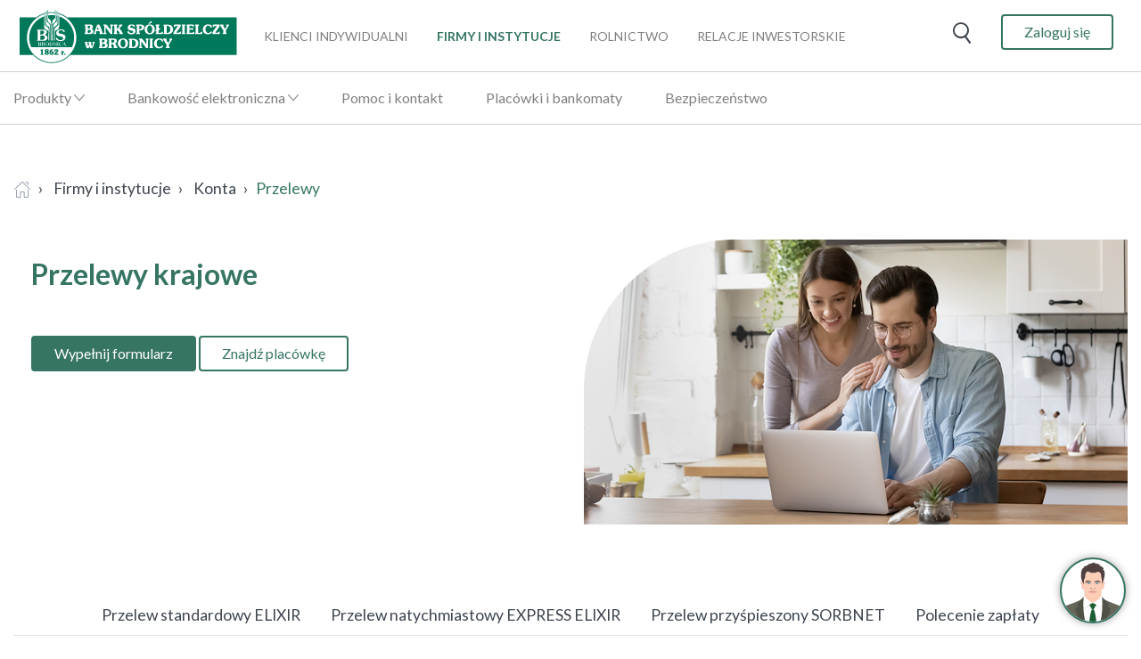

--- FILE ---
content_type: text/html; charset=utf-8
request_url: https://www.bsbrodnica.pl/firmy-i-instytucje/konta/przelewy/
body_size: 5776
content:
<!doctype html>
<html lang="pl">
<head>


    
        
    
        <!-- Google Tag Manager -->
        <script>(function(w,d,s,l,i){w[l]=w[l]||[];w[l].push({'gtm.start':
        new Date().getTime(),event:'gtm.js'});var f=d.getElementsByTagName(s)[0],
        j=d.createElement(s),dl=l!='dataLayer'?'&l='+l:'';j.async=true;j.src=
        'https://www.googletagmanager.com/gtm.js?id='+i+dl;f.parentNode.insertBefore(j,f);
        })(window,document,'script','dataLayer','GTM-MD9SZSW');</script>
        <!-- End Google Tag Manager -->
    


    
    <meta charset="utf-8">
    <title>Przelewy</title>
    <meta name="viewport" content="width=device-width, initial-scale=1, shrink-to-fit=no">

    


    
        
    

    
        
        <link rel="canonical" href="https://www.bsbrodnica.pl/firmy-i-instytucje/konta/przelewy/"/>
    

    

    
        
            
            <link href="/firmy-i-instytucje/konta/przelewy/" rel="alternate" hreflang="pl" />
            
        
    



    
<script type="application/ld+json">
[
 {
  "@context": "http://schema.org/",
  "@type": "BreadcrumbList",
  "itemListElement": [
   {
    "@type": "ListItem",
    "position": 1,
    "item": {
     "@id": "https://www.bsbrodnica.pl/",
     "name": "bsbrodnica.pl"
    }
   },
   {
    "@type": "ListItem",
    "position": 2,
    "item": {
     "@id": "https://www.bsbrodnica.pl/firmy-i-instytucje/",
     "name": "Firmy i instytucje"
    }
   },
   {
    "@type": "ListItem",
    "position": 3,
    "item": {
     "@id": "https://www.bsbrodnica.pl/firmy-i-instytucje/konta/",
     "name": "Konta"
    }
   },
   {
    "@type": "ListItem",
    "position": 4,
    "item": {
     "@id": "https://www.bsbrodnica.pl/firmy-i-instytucje/konta/przelewy/",
     "name": "Przelewy"
    }
   }
  ]
 }
]
</script>


    
        <link href="https://fonts.googleapis.com/css?family=Lato:300,400,700|Montserrat:300,400,500,600,700&display=swap&subset=latin-ext"
              rel="stylesheet">
        <link rel="stylesheet" href="/static/vendor/rangeslider/rangeslider.min.css" />
        <link rel="stylesheet" href="/static/assets/styles/styles.min.css" />

        
    
    
    <link rel="stylesheet" type="text/css" href="/static/cookieconsent.min.css" />
    <script src="/static/cookieconsent.min.js"></script>
    
    


<link rel="apple-touch-icon" sizes="180x180" href="/static/assets/images/fav/apple-touch-icon.png">
<link rel="icon" type="image/png" sizes="32x32" href="/static/assets/images/fav/favicon-32x32.png">
<link rel="icon" type="image/png" sizes="16x16" href="/static/assets/images/fav/favicon-16x16.png">
<meta name="msapplication-TileColor" content="#ffffff">
<meta name="theme-color" content="#ffffff">
<meta name="msapplication-TileImage" content="/static/assets/images/fav/mstile-144x144.png" />
<link rel="preconnect" href="https://fonts.googleapis.com">
<link rel="preconnect" href="https://fonts.gstatic.com" crossorigin>
<link href="https://fonts.googleapis.com/css2?family=Titillium+Web:ital,wght@0,200;0,300;0,400;0,600;0,700;0,900;1,200;1,300;1,400;1,600;1,700&display=swap" rel="stylesheet">
<script id="cookieyes" type="text/javascript" src="https://cdn-cookieyes.com/client_data/50f21c3b243fd3f360ffcd27/script.js"></script>
<script type="text/javascript" defer src="https://actionbot-proxy-bsbrodnica.14zlh4oa1wbn.eu-de.codeengine.appdomain.cloud/actionbot/script/prod/actionbot.js"></script>

</head>
<body class="navbar-complex">

    
        
    
        <!-- Google Tag Manager (noscript) -->
        <noscript><iframe src="https://www.googletagmanager.com/ns.html?id=GTM-MD9SZSW"
        height="0" width="0" style="display:none;visibility:hidden"></iframe></noscript>
        <!-- End Google Tag Manager (noscript) -->
    


    
    

    

    
    
    
    <header class="app-header">
    
        



<div class="mega-menu" data-component="megaMenu">
    <div class="mega-menu__first-level">
        <div class="container-fluid wrapper mega-menu-bar">
            
                <div class="mega-menu__brand">
                    <a href="
                            https://www.bsbrodnica.pl/klienci-indywidualni/
                        ">
                        
                            
                            <img src="https://cdn.bsbox.pl/files/bsbrodnica/ZTY7MDA_/images/images_logo_bsbrodnica_original.png" alt="logo">
                        
                    </a>
                </div>
            
            <nav class="mega-menu__first-level-nav mega-menu__mobile-content" data-mobile-order="1">
                
                    


    
        <ul class="mega-menu__sections">
            
                
                <li data-path="/firmy-i-instytucje/konta/przelewy/" class="mega-menu__item ">
                    <a href="https://www.bsbrodnica.pl/klienci-indywidualni/" class="mega-menu__item-link">
                        klienci indywidualni
                    </a>
                </li>
                
            
                
                <li data-path="/firmy-i-instytucje/konta/przelewy/" class="mega-menu__item  active ">
                    <a href="https://www.bsbrodnica.pl/firmy-i-instytucje/" class="mega-menu__item-link">
                        firmy i instytucje
                    </a>
                </li>
                
            
                
                <li data-path="/firmy-i-instytucje/konta/przelewy/" class="mega-menu__item ">
                    <a href="https://www.bsbrodnica.pl/rolnictwo/" class="mega-menu__item-link">
                        rolnictwo
                    </a>
                </li>
                
            
                
                <li data-path="/firmy-i-instytucje/konta/przelewy/" class="mega-menu__item ">
                    <a href="https://www.bsbrodnica.pl/relacje-inwestorskie-menu/BSB-11/" class="mega-menu__item-link">
                        relacje inwestorskie
                    </a>
                </li>
                
            
        </ul>
    



                
            </nav>
            <div class="mega-menu__actions">
                <a href="https://www.bsbrodnica.pl/klienci-indywidualni/wyszukaj/" class="mega-menu-search d-none d-lg-block">
                    <i class="ico-search"></i>
                </a>
                
                    
                        
                            

    <a href="https://bank24.bsbrodnica.pl" target="_blank" class="mb-2 btn btn-outline-primary ">
        
            Zaloguj się
        
    </a>

                        
                    
                

                <a href="" class="mega-menu-toggle">
                    <span class="ico-menu"></span>
                </a>
            </div>
            <form method="GET" action="https://www.bsbrodnica.pl/klienci-indywidualni/wyszukaj/" class="mega-menu__search-form mega-menu__mobile-content" data-mobile-order="2">
                <div class="container-fluid wrapper">
                    <div class="d-flex">
                         <input type="text" class="form-control" name="search"  minlength="3" required value="" />
                         <button type="submit" class="btn btn-link"><i class="ico-search"></i></button>
                    </div>
                </div>
            </form>
        </div>
    </div>
    <div class="mega-menu__second-level">
        <div class="container-fluid wrapper mega-menu-bar">
            <nav class="mega-menu__second-level-nav mega-menu__mobile-content" data-mobile-order="4">
            
                


    
        <ul>
            
                <li class="mega-menu__item">
                    <a href="#" class="mega-menu__item-link mega-menu__item-with-dropdown">
                       Produkty
                    </a>
                    <div class="mega-menu__dropdown">
                        <div class="container-fluid wrapper">
                            <div class="row">
                                
                                    <div class="col">
                                        <a class="mega-menu__dropdown-header" href="https://www.bsbrodnica.pl/firmy-i-instytucje/konta/"
                                                >
                                            Konta
                                        </a>
                                        <ul class="mega-menu__dropdown-list">
                                        
                                    </ul>
                                    </div>
                                
                                    <div class="col">
                                        <a class="mega-menu__dropdown-header" href="https://www.bsbrodnica.pl/firmy-i-instytucje/kredyty/"
                                                >
                                            Kredyty
                                        </a>
                                        <ul class="mega-menu__dropdown-list">
                                        
                                    </ul>
                                    </div>
                                
                                    <div class="col">
                                        <a class="mega-menu__dropdown-header" href="https://www.bsbrodnica.pl/firmy-i-instytucje/oszczednosci/"
                                                >
                                            Oszczędności
                                        </a>
                                        <ul class="mega-menu__dropdown-list">
                                        
                                    </ul>
                                    </div>
                                
                                    <div class="col">
                                        <a class="mega-menu__dropdown-header" href="https://www.bsbrodnica.pl/firmy-i-instytucje/karty-platnicze/"
                                                >
                                            Karty płatnicze
                                        </a>
                                        <ul class="mega-menu__dropdown-list">
                                        
                                    </ul>
                                    </div>
                                
                                    <div class="col">
                                        <a class="mega-menu__dropdown-header" href="https://www.bsbrodnica.pl/firmy-i-instytucje/produkty-walutowe/"
                                                >
                                            Produkty walutowe
                                        </a>
                                        <ul class="mega-menu__dropdown-list">
                                        
                                    </ul>
                                    </div>
                                
                            </div>
                        </div>
                    </div>
                </li>
            
                <li class="mega-menu__item">
                    <a href="#" class="mega-menu__item-link mega-menu__item-with-dropdown">
                       Bankowość elektroniczna
                    </a>
                    <div class="mega-menu__dropdown">
                        <div class="container-fluid wrapper">
                            <div class="row">
                                
                                    <div class="col">
                                        <a class="mega-menu__dropdown-header" href="https://www.bsbrodnica.pl/firmy-i-instytucje/ebank/"
                                                >
                                            Bankowość elektroniczna SBI
                                        </a>
                                        <ul class="mega-menu__dropdown-list">
                                        
                                    </ul>
                                    </div>
                                
                                    <div class="col">
                                        <a class="mega-menu__dropdown-header" href="https://www.bsbrodnica.pl/firmy-i-instytucje/ebank/aplikacja-mobilna-bsbrodnica/"
                                                >
                                            Aplikacja mobilna BSBrodnica
                                        </a>
                                        <ul class="mega-menu__dropdown-list">
                                        
                                    </ul>
                                    </div>
                                
                                    <div class="col">
                                        <a class="mega-menu__dropdown-header" href="https://www.bsbrodnica.pl/firmy-i-instytucje/ebank/p%C5%82atnosci-blik/"
                                                >
                                            Płatności BLIK
                                        </a>
                                        <ul class="mega-menu__dropdown-list">
                                        
                                    </ul>
                                    </div>
                                
                                    <div class="col">
                                        <a class="mega-menu__dropdown-header" href="https://www.bsbrodnica.pl/firmy-i-instytucje/produkty-walutowe/transakcje-wymiany-walut/ekantor-bs/"
                                                >
                                            eKantor BS
                                        </a>
                                        <ul class="mega-menu__dropdown-list">
                                        
                                    </ul>
                                    </div>
                                
                                    <div class="col">
                                        <a class="mega-menu__dropdown-header" href="https://www.bsbrodnica.pl/firmy-i-instytucje/ebank/mojeID-Profil_Zaufany/"
                                                >
                                            mojeID Profil Zaufany
                                        </a>
                                        <ul class="mega-menu__dropdown-list">
                                        
                                    </ul>
                                    </div>
                                
                            </div>
                        </div>
                    </div>
                </li>
            
                <li class="mega-menu__item">
                    <a href="https://www.bsbrodnica.pl/firmy-i-instytucje/pomoc-i-kontakt2/" class="mega-menu__item-link ">
                       Pomoc i kontakt
                    </a>
                    <div class="mega-menu__dropdown">
                        <div class="container-fluid wrapper">
                            <div class="row">
                                
                            </div>
                        </div>
                    </div>
                </li>
            
                <li class="mega-menu__item">
                    <a href="https://www.bsbrodnica.pl/o-banku/placowki-i-bankomaty/" class="mega-menu__item-link ">
                       Placówki i bankomaty
                    </a>
                    <div class="mega-menu__dropdown">
                        <div class="container-fluid wrapper">
                            <div class="row">
                                
                            </div>
                        </div>
                    </div>
                </li>
            
                <li class="mega-menu__item">
                    <a href="https://www.bsbrodnica.pl/firmy-i-instytucje/ebank/bezpieczenstwo/" class="mega-menu__item-link ">
                       Bezpieczeństwo
                    </a>
                    <div class="mega-menu__dropdown">
                        <div class="container-fluid wrapper">
                            <div class="row">
                                
                            </div>
                        </div>
                    </div>
                </li>
            
        </ul>
    


            
            </nav>
        </div>
    </div>
</div>
    
</header>



    <div class="main-content">
    
    
        
            
<section class="section "
         style="">
    <div class="block-one_col_1">
<div class="container-fluid wrapper">
    <div class="row " >
        
    <div class="col" >
        <div class="components">
        
            


<nav aria-label="breadcrumb">
    <ol class="breadcrumb ">
        
            
        
            
                <li class="breadcrumb-item">
                    <a href="https://www.bsbrodnica.pl/">
                        
                            <img src="/static/assets/images/ico-home.svg" alt="">
                        
                    </a>
                </li>
            
        
            
                <li class="breadcrumb-item">
                    <a href="https://www.bsbrodnica.pl/firmy-i-instytucje/">
                        
                            Firmy i instytucje
                        
                    </a>
                </li>
            
        
            
                <li class="breadcrumb-item">
                    <a href="https://www.bsbrodnica.pl/firmy-i-instytucje/konta/">
                        
                            Konta
                        
                    </a>
                </li>
            
        
        <li class="breadcrumb-item active" aria-current="page">Przelewy</li>
    </ol>
</nav>


        
            

<div class="card  
     mb-5 
    
    ">
     <div class="row  ">
        
            <div class="col-12
             col-lg-6
            
            
            order-lg-2 order-3 ">
                <div class="card-body">
                    
                    
                    
                    
                        <h1 data-block-key="9bkap" id="przelewy-krajowe"><b><span style="color: #367563;">Przelewy krajowe</span></b></h1><p data-block-key="6ti32"><b><span style="color: #367563;"><br/></span></b></p><p data-block-key="nlv0f"></p><p data-block-key="8wk6o"></p>
                    
                        

    <a href="https://www.bsbrodnica.pl/firmy-i-instytucje/pomoc-i-kontakt2/napisz-do-nas/" class="mb-2 btn btn-primary ">
        
            Wypełnij formularz
        
    </a>

                    
                        

    <a href="https://www.bsbrodnica.pl/o-banku2/placowki-i-bankomaty/" class="mb-2 btn btn-outline-primary ">
        
            Znajdź placówkę
        
    </a>

                    
                </div>
            </div>
        
        
            <div class="col-12
             col-lg-6
            
            
            order-lg-3 order-2 ">
            
                <img class="d-block ml-auto img-fluid" src="https://cdn.bsbox.pl/files/bsbrodnica/YWQ7MDA_/original_images/psd2-informacje-dla-tpp_814x427_ind.png" alt="">
            
            </div>
        

        
    </div>
</div>


        
            
<div class="separator separator-transparent separator-medium  ">
    <hr />
</div>

        
            

<div class="floating-menu-container " data-component="floatingMenu">
    <div class="floating-menu-wrapper">
        <ul class="nav nav-tabs">
            
                <li class="nav-item ">
                    <a class="nav-link" href="#przelew-standardowy-elixir">Przelew standardowy ELIXIR</a>
                </li>
            
                <li class="nav-item ">
                    <a class="nav-link" href="#przelew-natychmiastowy">Przelew natychmiastowy EXPRESS ELIXIR</a>
                </li>
            
                <li class="nav-item ">
                    <a class="nav-link" href="#przelew-przyspieszony-sorbnet">Przelew przyśpieszony SORBNET</a>
                </li>
            
                <li class="nav-item ">
                    <a class="nav-link" href="#polecenie-zaplaty">Polecenie zapłaty</a>
                </li>
            
        </ul>
    </div>
</div>

        
        </div>
    </div>

    </div>
</div>
</div>
<div class="block-one_col_1">
<div class="container-fluid wrapper">
    <div class="row " >
        
    <div class="col" >
        <div class="components">
        
            

<div class="section-with-text  ">
    
        
<section class="rich-text ">
    <div style=>
        <h2 style="text-align: center;">&nbsp;</h2>
<h2 style="text-align: center;"><span style="color: #367563;"><strong><a id="przelew-standardowy-elixir"></a>Przelew standardowy ELIXIR</strong></span></h2>
<p>&nbsp;</p>
<p><strong>Przelew standardowy ELIXIR</strong>&nbsp; to najpopularniejszy rodzaj przelewu.&nbsp;Środki przelewane<strong> </strong>są<strong> </strong>w ramach harmonogramu sesji KIR . Usługa umożliwia:</p>
<ul style="list-style-image: url('https://cdn.bsbox.pl/files/bsbrodnica/ZjA7MDA_/images/punktory_10x10_green_width-500.jpg');">
<li>przesyłanie danych rozliczeniowych drogą elektroniczną bez fizycznego obiegu dokument&oacute;w.</li>
<li>realizację przelew&oacute;w na rzecz ZUS, organ&oacute;w podatkowych oraz polecenia zapłaty.</li>
<li>realizację przelew&oacute;w w plac&oacute;wce Banku, za pośrednictwem systemu bankowości internetowej oraz aplikacji mobilnej</li>
</ul>
<p>Za wykonanie przelewu Elixir, Bank pobiera opłatę zgodną z <a href="/dokumenty/zalacznik-nr-1-rachunki-bankowe_1198pdf.pdf" data-id="164" data-linktype="document"><span style="color: #367563;">Taryfą prowizji i opłat</span></a>. Godziny sesji przelew&oacute;w wychodzących:</p>
<ul>
<li>I sesja do &nbsp;8:00</li>
<li>II sesja do 12:00</li>
<li>III sesja do &nbsp;14:30</li>
</ul>
<p><strong>Godziny sesji przelew&oacute;w przychodzących:</strong></p>
<ul>
<li>I sesja do &nbsp;10:00</li>
<li>II sesja do &nbsp;14:00</li>
<li>III sesja do &nbsp;17:00</li>
</ul>
<p>Godziny wysyłania i przyjmowania przelew&oacute;w mogą być w innych bankach zr&oacute;żnicowane.</p>
<p>&nbsp;</p>
<p>&nbsp;</p>
    </div>
</section>

    
</div>

        
            

<div class="section-with-text  ">
    
        
<section class="rich-text ">
    <div style=>
        <h2 style="text-align: center;"><span style="color: #367563;"><strong><a id="przelew-natychmiastowy"></a>Przelew natychmiastowy EXPRESS ELIXIR</strong></span></h2>
<p>&nbsp;</p>
<p>Przelew natychmiastowy EXPRESS ELIXIR&nbsp; to przekaz, kt&oacute;ry pozwala na&nbsp;błyskawiczne przelanie pieniędzy z Banku do banku. W ramach Express Elixir pieniądze księgowane są w czasie rzeczywistym.&nbsp;</p>
<ul style="list-style-image: url('https://cdn.bsbox.pl/files/bsbrodnica/ZjA7MDA_/images/punktory_10x10_green_width-500.jpg');">
<li>usługa dostępna jest w większości polskich bank&oacute;w</li>
<li>maksymalna kwota jednorazowego przelewu to 20 tys. PLN</li>
<li>możliwość realizacji przelewu w plac&oacute;wce Banku, za pośrednictwem systemu bankowości internetowej oraz aplikacji mobilnej</li>
</ul>
<p>&nbsp;</p>
<p>Realizacja przelew&oacute;w jest możliwa, jeśli przelew zostanie złożony w godzinach dostępności systemu rozliczeniowego Express Elixir w Banku Sp&oacute;łdzielczym w Brodnicy oraz w banku odbiorcy. &ndash; ich dostępność w poszczeg&oacute;lnych bankach można sprawdzić na stronie <span style="color: #367563;"><a style="color: #367563;" href="https://www.expresselixir.pl/tabela-dostepnosci/">Express Elixir</a></span> .</p>
<p>Dyspozycja przelewu Express Elixir nie może być złożona z przyszłą datą realizacji, jak r&oacute;wnież na rachunki ZUS oraz na rachunki organ&oacute;w podatkowych (US).</p>
<p>Za wykonanie przelewu Express Elixir Bank pobiera opłatę zgodną z <a href="/dokumenty/zalacznik-nr-1-rachunki-bankowe_1198pdf.pdf" data-id="164" data-linktype="document"><span style="color: #367563;">Taryfą prowizji i opłat</span></a>.</p>
<p>&nbsp;</p>
<p>&nbsp;</p>
<p>&nbsp;</p>
    </div>
</section>

    
</div>

        
            

<div class="section-with-text  ">
    
        
<section class="rich-text ">
    <div style=>
        <h2 style="text-align: center;"><strong><span style="color: #367563;"><a id="przelew-przyspieszony-sorbnet"></a>Przelew przyśpieszony SORBNET</span></strong></h2>
<p>&nbsp;</p>
<p>SORBNET to przelew realizowany w systemie prowadzonym przez NBP, w ramach kt&oacute;rego w kr&oacute;tkim czasie można przelać środki do innego banku.</p>
<ul style="list-style-image: url('https://cdn.bsbox.pl/files/bsbrodnica/ZjA7MDA_/images/punktory_10x10_green_width-500.jpg');">
<li>usługa dedykowana przelewom wysokokwotowym w trybie przyspieszonym</li>
<li>realizacja trwa zazwyczaj nie dłużej niż godzinę.</li>
<li>wszystkie płatności w kwocie min 1 miliona PLN&nbsp; według obowiązującego prawa muszą być realizowane poprzez SORBNET.</li>
<li>przelewy są realizowane w dni robocze w godzinach&nbsp;<strong>od 8:00 do 14:30</strong></li>
<li>możliwość realizacji przelewu w plac&oacute;wce Banku,&nbsp; za pośrednictwem systemu bankowości internetowej oraz aplikacji mobilnej</li>
<li>zlecenia w systemie SORBNET realizowane są wyłącznie w walucie PLN i nie obejmują przelew&oacute;w na rachunki Urzęd&oacute;w Skarbowych i ZUS oraz płatności na rzecz organ&oacute;w podatkowych i celnych</li>
<li>za wykonanie &nbsp;przelew SORBNET Bank pobiera opłatę zgodną z <a href="/dokumenty/zalacznik-nr-1-rachunki-bankowe_1198pdf.pdf" data-id="164" data-linktype="document"><span style="color: #367563;">Taryfą prowizji i opłat</span></a></li>
</ul>
<p>&nbsp;</p>
<p>&nbsp;</p>
    </div>
</section>

    
</div>

        
            

<div class="section-with-text  ">
    
        
<section class="rich-text ">
    <div style=>
        <h2 style="text-align: center;"><span style="color: #367563;"><strong><a id="polecenie-zaplaty"></a>Polecenie zapłaty</strong></span></h2>
<p>&nbsp;</p>
<p>Usługa zapewniająca wygodne&nbsp; i bezpieczne regulowanie powtarzających się płatności o zmiennych kwotach, np. za telefon kom&oacute;rkowy, prąd, gaz itp. Wystarczy ustawić polecenie zapłaty poprzez podpisania formularza &bdquo;Zgody na polecenie Zapłaty&rdquo;, a</p>
<ul style="list-style-image: url('https://cdn.bsbox.pl/files/bsbrodnica/ZjA7MDA_/images/punktory_10x10_green_width-500.jpg');">
<li>wszystkie kolejne płatności będą realizować się same</li>
<li>rachunki będą opłacane zawsze na czas</li>
<li>realizacja płatności z posiadacza rachunku (płatnika) za <strong>0zł</strong></li>
</ul>
<p>&nbsp;</p>
<p>Usługa daje możliwość&nbsp; wycofania wykonanej płatności aż do 56 dni, wystarczy w tym celu udać się do plac&oacute;wki Banku.</p>
    </div>
</section>

    
</div>

        
        </div>
    </div>

    </div>
</div>
</div>
<div class="block-one_col_1">
<div class="container-fluid wrapper">
    <div class="row " >
        
    <div class="col" >
        <div class="components">
        
        </div>
    </div>

    </div>
</div>
</div>
</section>

        
    
    </div>

    
        



<footer>
    <div class="container-fluid wrapper">
    
        <div class="row mb-4">
        
            
                
                    <div class="col-12 col-lg-4">
                        <div class="card card--transparent">
                            <div class="card-body">
                                <h3 class="text-primary">
                                    Przydatne informacje
                                </h3>
                                <div class="spacer my-2"></div>
                                <ul class="list--no-style">
                                    
                                    <li>
                                        
                                            <a href="https://www.bsbrodnica.pl/firmy-i-instytucje/e-skladka/">e-Składka – proste płatności z ZUS</a>
                                        
                                    </li>
                                    
                                    <li>
                                        
                                            <a href="https://www.bsbrodnica.pl/firmy-i-instytucje/jpk_wb/">Jednolity Plik Kontrolny JPK_WB</a>
                                        
                                    </li>
                                    
                                    <li>
                                        
                                            <a href="https://www.bsbrodnica.pl/firmy-i-instytucje/mechanizm-podzielonej-platnosci/">Mechanizm podzielonej płatności</a>
                                        
                                    </li>
                                    
                                    <li>
                                        
                                            <a href="https://www.bsbrodnica.pl/informacje-ogolne/mikrorachunek-podatkowy/">Mikrorachunek podatkowy</a>
                                        
                                    </li>
                                    
                                    <li>
                                        
                                            <a href="https://www.bsbrodnica.pl/informacje-ogolne/tarcze-finansowe/">Tarcza Finansowa PFR</a>
                                        
                                    </li>
                                    
                                    <li>
                                        
                                            <a href="https://www.bsbrodnica.pl/firmy-i-instytucje/karty-platnicze/zastrzezenie-karty/">Zastrzeżenie karty</a>
                                        
                                    </li>
                                    
                                    <li>
                                        
                                            <a href="https://www.bsbrodnica.pl/o-banku/zastrzeganie-dokumentu-tozsamosci/">Zastrzeganie dokumentu tożsamości</a>
                                        
                                    </li>
                                    
                                    <li>
                                        
                                            <a href="https://www.bsbrodnica.pl/firmy-i-instytucje/toip/">Taryfy i oprocentowanie</a>
                                        
                                    </li>
                                    
                                    <li>
                                        
                                            <a href="https://cdn.bsbox.pl/files/bsbrodnica/MmQ7MDA_/documents/zasady-wykonywania-pojedynczych-transakcji-platniczych_950.pdf">Zasady wykonywania pojedynczych transakcji płatniczych</a>
                                        
                                    </li>
                                    
                                    <li>
                                        
                                            <a href="https://www.bsbrodnica.pl/informacje-ogolne/stopy-procentowe-nbp/">Stopy procentowe NBP</a>
                                        
                                    </li>
                                    
                                    <li>
                                        
                                            <a href="https://www.bsbrodnica.pl/informacje-ogolne/stawki-referencyjne-oprocentowania/">Stawki referencyjne oprocentowania</a>
                                        
                                    </li>
                                    
                                    <li>
                                        
                                            <a href="https://www.bsbrodnica.pl/informacje-ogolne/stopa-oprocentowania-zadluzenia-przeterminowanego/">Stopa oprocentowania zadłużenia przeterminowanego</a>
                                        
                                    </li>
                                    
                                    <li>
                                        
                                            <a href="https://cdn.bsbox.pl/files/bsbrodnica/YjY7MDA_/documents/sposob-rozpatrywania-skarg-i-rekl-www_437.pdf">Informacja o trybie zgłaszania reklamacji</a>
                                        
                                    </li>
                                    
                                    <li>
                                        
                                            <a href="https://www.bsbrodnica.pl/informacje-ogolne/wiron/">Wskaźniki referencyjne</a>
                                        
                                    </li>
                                    
                                </ul>
                            </div>
                        </div>
                    </div>
                
                    <div class="col-12 col-lg-4">
                        <div class="card card--transparent">
                            <div class="card-body">
                                <h3 class="text-primary">
                                    O nas
                                </h3>
                                <div class="spacer my-2"></div>
                                <ul class="list--no-style">
                                    
                                    <li>
                                        
                                            <a href="https://www.bsbrodnica.pl/o-banku/">O Banku</a>
                                        
                                    </li>
                                    
                                    <li>
                                        
                                            <a href="https://www.bsbrodnica.pl/klienci-indywidualni/agregat-aktualnosci/">Aktualności</a>
                                        
                                    </li>
                                    
                                    <li>
                                        
                                            <a href="https://www.bsbrodnica.pl/firmy-i-instytucje/pomoc-i-kontakt2/">Kontakt i pomoc</a>
                                        
                                    </li>
                                    
                                    <li>
                                        
                                            <a href="https://www.bsbrodnica.pl/o-banku/placowki-i-bankomaty/">Placówki i bankomaty</a>
                                        
                                    </li>
                                    
                                </ul>
                            </div>
                        </div>
                    </div>
                
                    <div class="col-12 col-lg-4">
                        <div class="card card--transparent">
                            <div class="card-body">
                                <h3 class="text-primary">
                                    Regulacje wewnętrzne
                                </h3>
                                <div class="spacer my-2"></div>
                                <ul class="list--no-style">
                                    
                                    <li>
                                        
                                            <a href="https://www.bsbrodnica.pl/o-banku/bfg/">Bankowy Fundusz Gwarancyjny</a>
                                        
                                    </li>
                                    
                                    <li>
                                        
                                            <a href="https://www.bsbrodnica.pl/rodo/">RODO</a>
                                        
                                    </li>
                                    
                                    <li>
                                        
                                            <a href="https://www.bsbrodnica.pl/o-banku/fatca/">FATCA</a>
                                        
                                    </li>
                                    
                                    <li>
                                        
                                            <a href="https://www.bsbrodnica.pl/o-banku/crs-i-euro-fatca/">CRS</a>
                                        
                                    </li>
                                    
                                </ul>
                            </div>
                        </div>
                    </div>
                
            
        
        </div>

    
    </div>

    
        
            
            <div class="app-footer">
                <div class="container-fluid wrapper">
                    <div class="row">
                        
                            <div class="col-12 col-md-6">
                                Bank Spółdzielczy w Brodnicy © 2022 | kod BIC (SWIFT): POLUPLPRXXX
                            </div>
                            <div class="col-12 col-md-6 text-right">
                                
                                    <a href="https://bsbrodnica.pl/sitemap.xml">Mapa serwisu</a>&emsp;
                                
                                    <a href="https://www.bsbrodnica.pl/informacje-ogolne/nasi-partnerzy/">Nasi partnerzy</a>&emsp;
                                
                                    <a href="https://www.bsbrodnica.pl/informacje-ogolne/biuro-prasowe/">Biuro prasowe</a>&emsp;
                                
                                    <a href="https://www.bsbrodnica.pl/informacje-ogolne/kariera/">Kariera</a>&emsp;
                                
                            </div>
                        
                    </div>
                </div>
            </div>
            
        
    
</footer>

    




    <script src="/static/assets/scripts/vendors.min.js"></script>
    <script src="/static/assets/scripts/scripts.min.js"></script>
    <script src="/static/vendor/rangeslider/rangeslider.min.js"></script>
    


    <script src="/static/calculators/calculators.js" type="application/javascript"></script>





    <script>
    (window.eventStack || []).forEach(function (fn) {
        if (typeof fn === 'function') {
            fn();
        }
    })
    </script>
</body>
</html>


--- FILE ---
content_type: text/css; charset=UTF-8
request_url: https://actionbot-proxy-bsbrodnica.14zlh4oa1wbn.eu-de.codeengine.appdomain.cloud/actionbot/script/prod/actionbot-styles.css
body_size: 2226
content:
@charset "UTF-8";@keyframes shake-head{0%{transform:rotate(0deg)}25%{transform:rotate(10deg)}50%{transform:rotate(-10deg)}75%{transform:rotate(10deg)}to{transform:rotate(0deg)}}.actionBotWindow{font-size:100%!important}.actionBotWindow.bigger{font-size:115%!important}.actionBotWindow.biggest{font-size:130%!important}.actionBotWindow.fm{font-size:12px!important}.actionBotWindow.fz{font-size:14px!important}.actionBotWindow.fp{font-size:16px!important}@keyframes dotty2{0%{width:0}25%{width:10px}50%{width:20px}75%{width:35px}to{width:0}}@keyframes arrowMove{0%{transform:translateX(0) rotate(135deg)}50%{transform:translateX(5px) rotate(135deg)}75%{transform:translateX(5px) rotate(135deg)}to{transform:translateX(0) rotate(135deg)}}.Actionbot .slick-slider{-webkit-touch-callout:none;-webkit-tap-highlight-color:transparent;box-sizing:border-box;display:block;position:relative;-ms-touch-action:pan-y;touch-action:pan-y;-webkit-user-select:none;-ms-user-select:none;user-select:none;-khtml-user-select:none}.Actionbot .slick-list{display:block;margin:0;overflow:hidden;padding:0;position:relative}.Actionbot .slick-list:focus{outline:none}.Actionbot .slick-list.dragging{cursor:pointer;cursor:hand}.Actionbot .slick-slider .slick-list,.Actionbot .slick-slider .slick-track{-ms-transform:translateZ(0);transform:translateZ(0)}.Actionbot .slick-track{display:block;left:0;position:relative;top:0}.Actionbot .slick-track:after,.Actionbot .slick-track:before{content:"";display:table}.Actionbot .slick-track:after{clear:both}.Actionbot .slick-loading .slick-track{visibility:hidden}.Actionbot .slick-slide{display:none;float:left;height:100%;min-height:1px}[dir=rtl] .Actionbot .slick-slide{float:right}.Actionbot .slick-slide img{display:block}.Actionbot .slick-slide.slick-loading img{display:none}.Actionbot .slick-slide.dragging img{pointer-events:none}.Actionbot .slick-initialized .slick-slide{display:block}.Actionbot .slick-loading .slick-slide{visibility:hidden}.Actionbot .slick-vertical .slick-slide{border:1px solid transparent;display:block;height:auto}.Actionbot .slick-arrow.slick-hidden{display:none}.slick-loading .Actionbot .slick-list{background:#fff url(https://actionbot-proxy-bsbrodnica.14zlh4oa1wbn.eu-de.codeengine.appdomain.cloud/actionbot/script/prod/fb6f3c230cb846e25247dfaa1da94d8f.gif) 50% no-repeat}.Actionbot .slick-next,.Actionbot .slick-prev{border:none;cursor:pointer;display:block;font-size:0;height:20px;line-height:0px;padding:0;position:absolute;top:50%;-ms-transform:translateY(-50%);transform:translateY(-50%);width:20px}.Actionbot .slick-next,.Actionbot .slick-next:focus,.Actionbot .slick-next:hover,.Actionbot .slick-prev,.Actionbot .slick-prev:focus,.Actionbot .slick-prev:hover{background:transparent;color:transparent;outline:none}.Actionbot .slick-next:focus:before,.Actionbot .slick-next:hover:before,.Actionbot .slick-prev:focus:before,.Actionbot .slick-prev:hover:before{opacity:1}.Actionbot .slick-next.slick-disabled:before,.Actionbot .slick-prev.slick-disabled:before{opacity:.25}.Actionbot .slick-next:before,.Actionbot .slick-prev:before{-webkit-font-smoothing:antialiased;-moz-osx-font-smoothing:grayscale;color:#fff;font-family:ignore;font-size:20px;line-height:1;opacity:.75}.Actionbot .slick-prev{left:-25px}[dir=rtl] .Actionbot .slick-prev{left:auto;right:-25px}.Actionbot .slick-prev:before{content:"\2190"}[dir=rtl] .Actionbot .slick-prev:before{content:"\2192"}.Actionbot .slick-next{right:-25px}[dir=rtl] .Actionbot .slick-next{left:-25px;right:auto}.Actionbot .slick-next:before{content:"\2192"}[dir=rtl] .Actionbot .slick-next:before{content:"\2190"}.Actionbot .slick-dotted.slick-slider{margin-bottom:30px}.Actionbot .slick-dots{bottom:-25px;display:block;list-style:none;margin:0;padding:0;position:absolute;text-align:center;width:100%}.Actionbot .slick-dots li{cursor:pointer;display:inline-block;height:20px;margin:0 5px;padding:0;position:relative;width:20px}.Actionbot .slick-dots li button{background:transparent;border:0;color:transparent;cursor:pointer;display:block;font-size:0;height:20px;line-height:0px;outline:none;padding:5px;width:20px}.Actionbot .slick-dots li button:focus,.Actionbot .slick-dots li button:hover{outline:none}.Actionbot .slick-dots li button:focus:before,.Actionbot .slick-dots li button:hover:before{opacity:1}.Actionbot .slick-dots li button:before{-webkit-font-smoothing:antialiased;-moz-osx-font-smoothing:grayscale;color:#000;content:"\2022";font-family:ignore;font-size:6px;height:20px;left:0;line-height:20px;opacity:.25;position:absolute;text-align:center;top:0;width:20px}.Actionbot .slick-dots li.slick-active button:before{color:#000;opacity:.75}.ActionBot img.emoji{height:1em;margin:0 .05em 0 .1em;vertical-align:-.1em;width:1em}.ActionBot a,.ActionBot abbr,.ActionBot acronym,.ActionBot address,.ActionBot applet,.ActionBot article,.ActionBot aside,.ActionBot audio,.ActionBot b,.ActionBot big,.ActionBot blockquote,.ActionBot body,.ActionBot canvas,.ActionBot caption,.ActionBot center,.ActionBot cite,.ActionBot code,.ActionBot dd,.ActionBot del,.ActionBot details,.ActionBot dfn,.ActionBot div,.ActionBot dl,.ActionBot dt,.ActionBot em,.ActionBot embed,.ActionBot fieldset,.ActionBot figcaption,.ActionBot figure,.ActionBot footer,.ActionBot form,.ActionBot h1,.ActionBot h2,.ActionBot h3,.ActionBot h4,.ActionBot h5,.ActionBot h6,.ActionBot header,.ActionBot hgroup,.ActionBot html,.ActionBot i,.ActionBot iframe,.ActionBot img,.ActionBot ins,.ActionBot kbd,.ActionBot label,.ActionBot legend,.ActionBot li,.ActionBot mark,.ActionBot menu,.ActionBot nav,.ActionBot object,.ActionBot ol,.ActionBot output,.ActionBot p,.ActionBot pre,.ActionBot q,.ActionBot ruby,.ActionBot s,.ActionBot samp,.ActionBot section,.ActionBot small,.ActionBot span,.ActionBot strike,.ActionBot strong,.ActionBot sub,.ActionBot summary,.ActionBot sup,.ActionBot table,.ActionBot tbody,.ActionBot td,.ActionBot tfoot,.ActionBot th,.ActionBot thead,.ActionBot time,.ActionBot tr,.ActionBot tt,.ActionBot u,.ActionBot ul,.ActionBot var,.ActionBot video{border:0;font-family:inherit;font-size:100%;font-stretch:inherit;font-style:inherit;font-variant-caps:inherit;font-variant-east-asian:inherit;font-variant-ligatures:inherit;font-variant-numeric:inherit;line-height:inherit;margin:0;padding:0;vertical-align:baseline}.ActionBot :focus{outline:0}.ActionBot article,.ActionBot aside,.ActionBot details,.ActionBot figcaption,.ActionBot figure,.ActionBot footer,.ActionBot header,.ActionBot hgroup,.ActionBot menu,.ActionBot nav,.ActionBot section{display:block}.ActionBot body{line-height:1}.ActionBot ol,.ActionBot ul{list-style:none}.ActionBot blockquote,.ActionBot q{quotes:none}.ActionBot blockquote:after,.ActionBot blockquote:before,.ActionBot q:after,.ActionBot q:before{content:"";content:none}.ActionBot input[type=search]::-webkit-search-cancel-button,.ActionBot input[type=search]::-webkit-search-decoration,.ActionBot input[type=search]::-webkit-search-results-button,.ActionBot input[type=search]::-webkit-search-results-decoration{-webkit-appearance:none;-moz-appearance:none}.ActionBot input[type=search]{-webkit-appearance:none;-moz-appearance:none}.ActionBot audio,.ActionBot canvas,.ActionBot video{display:inline-block;max-width:100%}.ActionBot audio:not([controls]){display:none;height:0}.ActionBot [hidden]{display:none}.ActionBot html{-webkit-text-size-adjust:100%;-ms-text-size-adjust:100%;font-size:100%}.ActionBot a:focus{outline:thin dotted}.ActionBot a:active,.ActionBot a:hover{outline:0}.ActionBot img{-ms-interpolation-mode:bicubic;border:0}.ActionBot figure,.ActionBot form{margin:0}.ActionBot fieldset{border:1px solid silver;margin:0 2px;padding:.35em .625em .75em}.ActionBot legend{border:0;padding:0;white-space:normal}.ActionBot button,.ActionBot input,.ActionBot select,.ActionBot textarea{font-size:100%;margin:0;vertical-align:baseline}.ActionBot button,.ActionBot input{line-height:normal}.ActionBot button,.ActionBot select{text-transform:none}.ActionBot button,.ActionBot html input[type=button],.ActionBot input[type=reset],.ActionBot input[type=submit]{-webkit-appearance:button;cursor:pointer}.ActionBot button[disabled],.ActionBot html input[disabled]{cursor:default}.ActionBot input[type=checkbox],.ActionBot input[type=radio]{box-sizing:border-box;padding:0}.ActionBot input[type=search]{-webkit-appearance:textfield;box-sizing:content-box}.ActionBot input[type=search]::-webkit-search-cancel-button,.ActionBot input[type=search]::-webkit-search-decoration{-webkit-appearance:none}.ActionBot button::-moz-focus-inner,.ActionBot input::-moz-focus-inner{border:0;padding:0}.ActionBot textarea{overflow:auto;vertical-align:top}.ActionBot table{border-collapse:collapse;border-spacing:0}.ActionBot button,.ActionBot html,.ActionBot input,.ActionBot select,.ActionBot textarea{color:#222}.ActionBot ::selection{background:#b3d4fc;text-shadow:none}.ActionBot img{vertical-align:middle}.ActionBot fieldset{border:0;margin:0;padding:0}.ActionBot textarea{resize:vertical}.ActionBot .chromeframe{background:#ccc;color:#000;margin:.2em 0;padding:.2em 0}@keyframes dotty{0%{content:""}25%{content:"• "}50%{content:"•• "}75%{content:"••• "}to{content:""}}@keyframes showMessage{0%{opacity:0}to{opacity:1}}@keyframes show-message{0%{opacity:0;transform:scale(0)}75%{opacity:1;transform:scale(1.1)}to{opacity:1;transform:scale(1)}}@keyframes loader{0%{transform:translate(-50%,-50%) rotate(0deg)}to{transform:translate(-50%,-50%) rotate(350deg)}}.ActionBot :not(textarea):focus-visible{outline:2px solid #000!important}html.disablePageScroll,html.disablePageScroll body{box-sizing:border-box;height:100%;overflow:hidden}
/*# sourceMappingURL=actionbot-styles.css.map */

--- FILE ---
content_type: image/svg+xml
request_url: https://actionbot-proxy-bsbrodnica.14zlh4oa1wbn.eu-de.codeengine.appdomain.cloud/actionbot/script/prod/e599d181d7c2885eae6ca8874ea297d8.svg
body_size: 7788
content:
<?xml version="1.0" encoding="UTF-8"?>
<!DOCTYPE svg PUBLIC "-//W3C//DTD SVG 1.1//EN" "http://www.w3.org/Graphics/SVG/1.1/DTD/svg11.dtd">
<!-- Creator: CorelDRAW 2021 (64-Bit) -->
<svg xmlns="http://www.w3.org/2000/svg" xml:space="preserve" width="2480px" height="3508px" version="1.1" style="shape-rendering:geometricPrecision; text-rendering:geometricPrecision; image-rendering:optimizeQuality; fill-rule:evenodd; clip-rule:evenodd"
viewBox="0 0 2480 3507.43"
 xmlns:xlink="http://www.w3.org/1999/xlink"
 xmlns:xodm="http://www.corel.com/coreldraw/odm/2003">
 <defs>
  <style type="text/css">
   <![CDATA[
    .fil0 {fill:#FEFEFE}
    .fil1 {fill:#EBECEC}
    .fil3 {fill:#1F4C2A}
    .fil2 {fill:#1D5E35}
    .fil10 {fill:#04658C}
    .fil19 {fill:#1C1C1B}
    .fil15 {fill:#2E3D54}
    .fil13 {fill:#4C2C1D}
    .fil6 {fill:#504040}
    .fil18 {fill:#505248}
    .fil17 {fill:#65655A}
    .fil12 {fill:#763B48}
    .fil11 {fill:#A97668}
    .fil7 {fill:#BA887D}
    .fil16 {fill:#CCA470}
    .fil5 {fill:#EA9C97}
    .fil9 {fill:#EABBAC}
    .fil8 {fill:#F5AAA4}
    .fil14 {fill:#FCD7C4}
    .fil4 {fill:#FECEB7}
   ]]>
  </style>
 </defs>
 <g id="Warstwa_x0020_1">
  <metadata id="CorelCorpID_0Corel-Layer"/>
  <g id="_2360407556064">
   <path class="fil0" d="M1175.42 1794.57l-155.54 4.37 -25.65 21.29 -17.55 89.64 -44.5 210.76 60.67 392.53 20.8 76.44 451.17 0c9.31,-36.11 82.37,-319.76 83.38,-334.01 1.09,-15.21 -48.9,-374.94 -48.9,-374.94l-14.72 -60.33 -28.74 -21.68 -280.42 -4.07z"/>
   <path class="fil1" d="M984.03 1933.41c15.73,60.75 32.11,127.41 60.94,183.35 53.73,-61.18 104.77,-90.4 194.93,-126.9 78.32,33.3 120.91,67.2 179.2,127.43 28.11,-65.68 53.61,-129.44 64.65,-219.39 -2.13,93.78 -28.82,169.12 -63.06,250.13 -23.53,-51.06 -124.18,-87.27 -179.21,-88.28 -105.43,-1.95 -195.45,84.57 -195.45,84.57 0,0 -53.53,-105.99 -62,-210.91z"/>
   <path class="fil2" d="M1264.03 2158.46c-15.77,6.71 -34.74,7.85 -49.85,0.03 -22.02,30.86 -47.26,162.47 -54.67,208.52 -8.48,52.78 -22.55,167.71 -24.05,222.59l207.34 0c-2.18,-100.23 -41.74,-377.47 -78.77,-431.14z"/>
   <path class="fil2" d="M1144.8 2039.59c4.99,2.99 8.67,9.47 11.16,14.85 7.44,7.01 23.48,33.21 30.94,46.18 5.07,8.82 22.16,45.04 27.73,49.54 13.49,9.43 37.86,8.09 45.59,2.16 0.42,-0.33 1.11,-1.04 1.46,-1.33 0.36,-0.31 0.96,-1 1.46,-1.48 4.2,-2.82 29.38,-51.17 34.2,-59.36l36.07 -53.65c-24.97,-17.64 -65.45,-46.57 -97.89,-45.88 -26.13,0.55 -88.8,42.26 -90.72,48.97z"/>
   <path class="fil3" d="M1213.56 2159.38c6.06,4.19 15.28,6.24 24.72,6.22 9.54,-0.03 19.3,-2.17 26.27,-6.36l0.29 -11.66c-6.22,6.01 -16.17,7.74 -26.56,8.04 -9.44,0.26 -19.19,-2.28 -25.29,-7.24l0.57 11z"/>
   <g>
    <path class="fil4" d="M958.07 1416.93c-11.91,-3.29 -12.92,-7.95 -26.16,-5.81 -7.51,8.63 -9.95,20.74 -8.86,33.43 1.7,19.96 9.53,38 15.28,59.15 3.98,14.64 6.19,31.2 7.93,49.17 3.1,31.95 25.23,47.09 53.29,46.69 2.99,11.83 5,17.29 5.86,33.82 0.85,1.3 1.56,4.6 2.32,9.36 -1.85,18.25 7.77,47.15 8.35,51.02 0.68,4.47 4.7,17.88 8.19,29.93 1.61,5.56 2.1,12.94 2.16,19.27 -0.68,19.01 -0.89,46.91 -7.71,58.19 6.78,9.54 13.77,19.45 20.9,29.23 44.73,61.45 101.55,99.78 167.09,138.47 10.39,6.13 20.78,10.27 31.32,16.3 10.91,-3.29 22.94,-10.87 33.49,-16.45 55.88,-29.5 77.36,-51.55 119.01,-84.52 21.89,-17.32 32.11,-33.77 47.96,-54.08 7.41,-9.49 14.11,-21.07 21.17,-28.68 -3.18,-4.38 -1.56,-0.14 -3.74,-7.25l-2.26 -34.09 0 -0.04c-2.13,-32.06 5.47,-50.11 7.48,-56.65 2,-6.54 8.79,-40.65 8.95,-57.46 0.1,-11.35 3.39,-35.24 6.25,-47.89 35.58,4.47 55.47,-15.84 57.6,-48.48 2.41,-36.77 11.94,-60.87 20.49,-93.91 0.62,-22.71 0.52,-60.01 -30.13,-38.85l-15.41 10.78c-7.3,13.97 -13.9,47.31 -22.96,57.83 -4.08,-27.68 -4.27,-64.34 -7.04,-94.26 -3,-32.4 -5.76,-54.27 -14.1,-83.48 -7.9,-27.7 -4.62,-57.38 -13.25,-85.61 -7.73,-25.3 -22.03,-44.95 -43.03,-54.51 -38.28,-17.44 -34.52,-7.21 -70.85,5.46 -25.44,8.87 -53.02,13.81 -81.31,14.57 -28.91,0.78 -57.77,-3.08 -84.15,-11.75 -12.3,-4.04 -23.28,-8.61 -34.43,-13.95 -10.14,-4.87 -23.34,-14.93 -32.2,-16.14 -13.28,1.43 -50.13,45.18 -56.5,59.29 -20.42,45.19 12.26,38.24 -31.44,141.79 -5.41,12.82 -11.64,28.6 -14.41,44.49 -4.73,27.06 -0.79,80.76 -11.29,101.78 -9.46,-16.51 -26.42,-67.97 -33.86,-76.16z"/>
    <path class="fil5" d="M1500.63 1611.74c26.5,-7.45 33.47,-39.01 36.97,-66.91 2.81,-22.3 3.68,-34.17 10.77,-55.52 6.09,-18.33 10.17,-38.35 8.6,-57.79 -0.76,-9.3 -3.31,-17.5 -9.47,-21.31 -11.09,-6.85 -31.57,7.28 -34.54,11.96l-3.1 7.2 15.15 -11.23c20.36,-14.06 26.05,-2.39 27.39,13.69 1.91,22.79 -2.09,33.56 -8.77,54.8 -5.42,17.23 -10.07,32.86 -11.64,57.01 -1.64,25.06 -13.28,44.2 -34.71,49.7 -6.47,1.67 -13.84,2.09 -22.1,1.05 -2.59,11.5 10.3,21.6 25.45,17.35z"/>
    <path class="fil5" d="M1005.41 1633.38c-0.83,-17.62 -2.68,-26.62 -5.59,-37.64 -28.06,0.4 -49.12,-10.78 -52.22,-42.74 -1.3,-13.41 -2.88,-31.82 -5.74,-43.86 -6.21,-26.12 -16.35,-44 -16.99,-68.04 -0.49,-17.9 4.43,-26.33 9.29,-28.4 6.04,-2.58 13.19,4.01 23.8,6.94l-3.18 -7.46c-4.99,1.76 -4.91,-1.15 -9.44,-2.8 -19.71,-7.16 -24.53,11.82 -24.34,31.71 0.29,29.7 11.16,43.93 16.87,69.11 2.47,10.9 2.59,28.15 4.98,44.96 4.91,34.51 16.48,68.82 57.14,54.06l2.49 19.13c1.6,5.65 2.46,4.43 2.93,5.03z"/>
    <path class="fil5" d="M1486.37 1550.96c23.36,-14.22 23.59,-51.25 8.77,-61.31l-8.77 61.31z"/>
    <path class="fil5" d="M982.25 1489.92c-21.66,20.74 -4.27,48.47 6.46,60.9 0.3,-0.52 0.59,-1.29 0.69,-1.67 0.11,-0.37 0.5,-1.22 0.59,-1.69l-7.74 -57.54z"/>
    <path class="fil5" d="M1533.05 1472.34c6.06,-10.46 13.86,-24.49 10.7,-40.46l-16.48 1.11c10.13,18.99 7.67,14.73 5.78,39.35z"/>
    <path class="fil5" d="M934.3 1432.82c-3.02,11.07 2.31,26.79 9.44,35.18 0.17,-6.66 -0.42,-14.78 0.28,-21.07 0.83,-7.49 2.55,-8.31 6.28,-12.14 0.24,-0.26 0.86,-0.74 1.23,-1.17 -5.01,-1.76 -13.17,-3.88 -17.23,-0.8z"/>
    <g>
     <path class="fil6" d="M954.78 1412.18l3.18 7.46c7.44,8.19 24.51,56.94 33.97,73.45 10.5,-21.02 6.56,-74.72 11.29,-101.78 2.77,-15.89 9,-31.67 14.41,-44.49 43.7,-103.55 11.02,-96.6 31.44,-141.79 6.37,-14.11 43.22,-57.86 56.5,-59.29 8.86,1.21 22.06,11.27 32.2,16.14 11.15,5.34 22.13,9.91 34.43,13.95 26.38,8.67 55.24,12.53 84.15,11.75 28.29,-0.76 55.87,-5.7 81.31,-14.57 36.33,-12.67 32.57,-22.9 70.85,-5.46 21,9.56 35.3,29.21 43.03,54.51 8.63,28.23 5.35,57.91 13.25,85.61 8.34,29.21 11.1,51.08 14.1,83.48 2.77,29.92 2.96,66.58 7.04,94.26 9.06,-10.52 16.63,-42.08 23.93,-56.04l3.11 -7.2c1.58,-18.16 17.4,-63.27 23.23,-84.7 16.29,-59.78 26.77,-126.31 9.42,-186.37 -4.12,-14.28 -18.29,-42.6 -28.43,-50.74 -7.8,-6.25 -12.9,-5.97 -11.9,-11.41 8.4,-4.45 16.46,-1.46 26.4,0.5 -5.68,-13.77 -11.93,-23.23 -18.93,-34.01 -4.91,-7.57 -17.94,-19.92 -24.96,-26.08 -17,-14.93 -44.67,-27.45 -74.81,-28.94 8.18,-9.94 9.73,-5.5 19.7,-8.72 12.08,-3.9 2.07,0.35 7.6,-4.44 -21.17,-6.04 -16.91,-16.93 -64.87,-13.09 10.47,-16.19 30.94,-15.19 52.99,-18.51 -10.46,-2.67 -18.32,-9.91 -46.5,-8.71 -19.79,0.84 -32.47,4.82 -50.69,8.89 4.04,-14.55 14.69,-15.93 23.91,-24.49 -29.58,-2.19 -52.75,6.39 -77.4,6.41 5.49,-14.48 14.3,-12.79 27.02,-22.39 -51.23,-6.98 -100.9,17.89 -132.13,40.63 2.91,-9.61 9.2,-13.9 14.62,-20.61 -24.13,2.5 -59.47,20.68 -76.93,36.18 -6.16,5.47 -16.32,17.3 -19.92,19.52 -3.47,2.13 -88.67,24.14 -102.66,48.95 13.36,-2.9 17.77,-5.98 32.79,-2.11 -26.61,10.01 -25.73,11.4 -42.96,27.44 -9.32,8.68 -27.42,28.46 -33.26,40.37 6.38,-2.85 7.94,-4.31 15.2,-6.83 -7.66,14.98 -13.67,10.51 -25.24,48.96 -4.84,16.11 -11.29,45.49 -10.27,62.73 2.19,-8.97 8.14,-14.64 15.92,-17.78 -32.03,58.43 -4.24,160.96 14.87,219.36z"/>
     <g>
      <path class="fil6" d="M1282.05 1435.69c35.67,4.2 87.79,-14.78 113.05,-4.23l3.56 1.88c12.35,-1.49 37.22,12.19 43.49,19.05 4.63,0.54 3.68,1.76 3.62,-2.74 -4.88,-15.16 -13.31,-27.54 -23.66,-32.89l-3.47 -3.45 5.12 -2.43c-9.78,-12.07 -30.94,-18.74 -46.26,-19.09 -23.77,-0.54 -34.01,9.95 -52.45,13.41 3.55,-7.22 2.42,-3.49 6.94,-9.55 -8.04,1.62 -9.89,2.6 -16.6,6.32 -2.57,1.42 -4.97,2.87 -7.34,3.49 -6.18,1.61 -24.85,1.91 -26,30.23z"/>
      <path class="fil6" d="M1055.14 1409.02l3.71 4.2 -3.27 3.1c-9.69,5.21 -18.27,17.56 -23.54,32.51 -0.08,4.14 -1.11,3.25 2.77,3 15.2,-7.83 34.64,-23.96 57.04,-20.7 15.93,-9.2 70.33,3.35 91.56,5.42l11.85 -0.85c0.96,-17.49 -8.61,-25.3 -21.17,-30.47l0.5 4.8c-4.17,-5.18 -18.86,-13.11 -29.03,-14 3.59,3.58 5.07,5.46 7.25,8.6 -16.78,-0.79 -54.12,-31.5 -97.67,4.39z"/>
     </g>
    </g>
    <g>
     <path class="fil7" d="M1133.94 1698.16c-0.47,-3.86 3.06,-7.11 6.12,-8.64 14.55,-7.27 30.88,-8.89 46.11,-14.33 9.04,-3.23 15.96,-9.75 26.22,-8.01 8.33,1.4 19.9,11.46 25.83,11.5 4.63,0.02 18.1,-8.55 23.7,-10.45 11.49,-3.91 18.46,2.81 28.51,6.36 15.51,5.48 31.08,8.53 46.44,14.44 5.1,1.95 6.96,2.79 8.66,7.43l-211.59 1.7z"/>
     <path class="fil7" d="M1303.83 1723.15c-20.54,6.4 -42.37,9.1 -64.8,7.46 -31.22,1.33 -84.15,-4.09 -103.36,-32.66l2.71 0.51c30.61,42.66 177.68,40.19 201.74,-1.13l2.54 -0.56c-7.48,13.94 -24.44,21.9 -38.83,26.38z"/>
     <path class="fil8" d="M1340.28 1697.07c-36.35,6.96 -65.36,5.09 -102.25,5.33 -17.55,0.12 -35.03,0.47 -52.61,-0.01 -16.08,-0.44 -32.01,-3.75 -47.19,-4.16 29.45,43.82 179.32,41.23 202.05,-1.16z"/>
     <path class="fil5" d="M1345.53 1696.46c-2.2,-3.72 -4,-4.68 -8.44,-6.39 -15.6,-6.01 -30.8,-8.44 -47.11,-14.2 -9.14,-3.23 -16.69,-10.08 -27.63,-6.36 -6.78,2.3 -19.26,9.86 -24.25,9.83 -6.37,-0.04 -17.04,-9.32 -25.93,-10.83 -9.78,-1.65 -16.26,4.63 -25.55,7.95 -15.98,5.71 -31.83,6.62 -46.26,13.84 -2.56,1.27 -6.32,3.55 -6.42,7.86 17.23,0.05 34.38,2.91 51.64,3.39 17.57,0.48 34.9,0.23 52.45,0.12 25.52,-0.17 86.09,1.08 107.5,-5.21z"/>
     <path class="fil7" d="M1136.18 1698.78c15.19,0.41 33.16,3.17 49.24,3.61 17.58,0.48 35.06,0.13 52.61,0.01 36.89,-0.24 66.68,2.17 103.03,-4.79l1.21 -0.23c-4.61,-2.93 -38.62,0.91 -49.42,0.6 -17.84,-0.51 -34.96,-2.29 -52.53,-2.47 -17.3,-0.19 -35.02,1.85 -52.51,2.35 -16.38,0.45 -27.86,-1.99 -41.08,-2.63 -4.3,-0.21 -8.89,-0.41 -10.55,3.55z"/>
    </g>
    <g>
     <path class="fil9" d="M1129.8 1479.14c24.29,0.64 21.09,-3.96 39.93,0.91 8.42,24.22 0.64,26.02 -5.15,46.49 9.05,-3.97 23.92,-24.45 29.79,-37.45 13.98,-31.04 -0.84,-40.95 -10.96,-52.54 -21.23,-2.07 -75.63,-14.62 -91.56,-5.42 6.68,2.07 3.96,-1.65 -16.44,6.24 -13.2,5.11 -43.41,22.93 -50.78,35.41 19.54,0.2 34.45,-2.21 53.05,-1.24 15.47,0.8 36.38,7.18 52.12,7.6z"/>
     <path class="fil0" d="M1076.37 1466.43c0,0 16.79,-10.82 19.6,-13.03 2.82,-2.22 22.42,-8.52 29.71,-8.43 7.3,0.09 24.58,3.44 29.71,5.23 5.14,1.79 21.8,15.35 21.8,15.35 0,0 -2.02,4.52 -5.27,5.67 -3.25,1.16 -21.26,7.17 -37.79,7.89 -16.53,0.72 -41.23,-6.11 -48.44,-8.42 -7.21,-2.3 -9.32,-4.26 -9.32,-4.26z"/>
     <path class="fil10" d="M1108.93 1448.38c6.23,-1.87 13.06,-3.46 16.75,-3.41 4.61,0.06 13.21,1.41 20.21,2.86 2.41,3.58 3.83,7.91 3.83,12.57 0,7.51 -3.67,14.16 -9.31,18.21 -2.1,0.23 -4.2,0.41 -6.28,0.5 -6.29,0.27 -13.75,-0.55 -20.98,-1.79 -4.71,-4.1 -7.69,-10.16 -7.69,-16.92 0,-4.42 1.27,-8.55 3.47,-12.02z"/>
     <path class="fil9" d="M1282.05 1435.69c4.52,3.73 4.27,4.09 11.99,4.14 -39.98,16.36 4.22,80.66 19.48,87.24 -6.2,-20.64 -12.8,-25.05 -5.41,-48.12l9.19 -0.51c10.69,-3.5 23.63,0.57 35.53,-0.6 18.64,-1.83 30.24,-4.46 41.93,-3.81 15.14,1.52 40.49,-4.51 58.54,-0.12 -6.47,-16.01 -43.85,-33.88 -59.2,-39.66l4.56 -0.91 -3.56 -1.88c-25.26,-10.55 -77.38,8.43 -113.05,4.23z"/>
     <path class="fil9" d="M1172.52 1607.94c3.98,12.06 1.71,11.11 11.13,17.38 21.16,14.08 25.3,9.64 36.11,17.02 16.97,11.56 19.06,13.41 38.69,-0.24 4.91,-3.41 10.81,-5.38 17.42,-7.82 14.87,-5.51 23,-11.24 27.35,-24.96 -5.93,2.28 -10.94,5.67 -18.68,6.09 9.12,-5.01 15.26,-10.01 19.02,-21.51 -10.42,1.06 -9.64,2.37 -16.35,5.24 -5.11,3.25 -6.5,5.26 -14.55,8.14 -1.76,0.63 -8.17,2.99 -8.74,3.1 -13.08,2.49 -5.38,3.17 -6.68,-2.32l-5.49 6.42c-2.54,3.21 -5.04,7.87 -11.7,8.33 -9.56,0.66 -13.83,-9.22 -17.67,-11.99 -11.51,0.28 -27.31,-5.07 -31.79,-13.65 -10.51,-1.38 -7.88,-0.77 -15.92,-6.65 1.85,8.23 3,13.37 7.37,17.65 2.36,2.32 8.63,6.37 11.33,6.85 -10.4,-0.19 -13.04,-4.28 -20.85,-7.08z"/>
     <path class="fil11" d="M1303.56 1593.9c-3.76,11.5 -9.9,16.5 -19.02,21.51 7.74,-0.42 12.75,-3.81 18.68,-6.09 1.43,-5.08 19.54,-29.92 -13.05,-47.45 8.89,18.33 13.49,15.58 13.39,32.03z"/>
     <path class="fil11" d="M1172.52 1607.94c7.81,2.8 10.45,6.89 20.85,7.08 -2.7,-0.48 -8.97,-4.53 -11.33,-6.85 -4.37,-4.28 -5.52,-9.42 -7.37,-17.65 -0.42,-10.7 4.19,-11.96 12.55,-26.87 -26.7,10.09 -16.44,35.07 -14.7,44.29z"/>
     <path class="fil12" d="M1257.24 1608.06c1.3,5.49 -6.4,4.81 6.68,2.32 0.57,-0.11 6.98,-2.47 8.74,-3.1 8.05,-2.88 9.44,-4.89 14.55,-8.14 -1.53,-2.77 0.54,-1.73 -3.5,-5.27 -12.89,0.75 -19.92,10.3 -26.47,14.19z"/>
     <path class="fil12" d="M1190.59 1597.17c4.48,8.58 20.28,13.93 31.79,13.65 -5.6,-5.7 -15.99,-15.75 -27.77,-16.89l-4.02 3.24z"/>
     <path class="fil13" d="M1111.34 1475.03c-8.36,-2.33 -24.49,-5.34 -31.14,-9.1 13.91,-11.86 31.04,-20.28 49.45,-19.96 17.75,0.31 32.65,7.95 44.43,21.94 -9.71,4.93 -21.98,8.22 -32.93,9.6 -0.8,0.1 -3.34,1.1 -3.89,1.63 14.98,-0.57 32.94,-3.84 45.62,-8.84 -2.59,-4.95 -8.38,-10.12 -15.44,-14.48 -10.95,-6.76 -24.4,-11.48 -37.31,-11.81 -7.9,-0.2 -16.67,1.14 -25.43,4.28l0 0c-4.23,1.47 -10.14,4.11 -15.93,7.18 -8.23,4.36 -16.23,9.57 -18.87,13.49 7.36,0.83 31.92,7.64 44.5,8.57 -1.29,-1.1 -2.55,-1.68 -3.06,-2.5z"/>
     <path class="fil0" d="M1300.91 1465.55c0,0 10.15,-9.78 12.69,-11.35 2.54,-1.57 10.62,-5.77 15.93,-6.76 5.31,-0.99 18.54,-3.52 23.73,-2.75 5.18,0.77 15.39,2.75 21.79,5.14 6.41,2.39 21.18,10.83 23.2,12.75 2.02,1.92 3.12,4.72 3.12,4.72 0,0 -19.91,7.92 -24.35,8.68 -4.45,0.75 -21.87,2.73 -27.53,2.91 -5.65,0.17 -20.86,-1.43 -24.48,-1.82 -3.62,-0.4 -19.89,-5.64 -20.58,-6.1 -0.69,-0.47 -6.12,-3.03 -3.52,-5.42z"/>
     <path class="fil14" d="M1233.23 1453.98c-1.38,11.5 1.03,93.03 1.03,113.59 0,20.56 -6.21,58.54 9.33,40.07 15.53,-18.46 18.99,-25.08 27.27,-23.34 8.29,1.74 18.65,3.83 14.85,-8.02 -3.8,-11.84 -22.44,-9.4 -24.51,-5.92 -2.08,3.48 -6.57,-3.49 -7.26,-23 -0.69,-19.51 -5.52,-116.03 -20.71,-93.38z"/>
     <ellipse class="fil15" cx="1127.59" cy="1460.4" rx="9.56" ry="9.65"/>
     <ellipse class="fil1" transform="matrix(0.87685 -0.696084 0.689798 0.884841 1132.51 1454.51)" rx="1.97" ry="2.43"/>
     <path class="fil10" d="M1330.79 1448.38c6.23,-1.87 13.06,-3.46 16.75,-3.41 4.61,0.06 13.21,1.41 20.2,2.86 2.42,3.58 3.84,7.91 3.84,12.57 0,7.51 -3.67,14.16 -9.31,18.21 -2.1,0.23 -4.2,0.41 -6.29,0.5 -6.28,0.27 -13.74,-0.55 -20.97,-1.79 -4.71,-4.1 -7.69,-10.16 -7.69,-16.92 0,-4.42 1.27,-8.55 3.47,-12.02z"/>
     <ellipse class="fil15" cx="1349.45" cy="1460.4" rx="9.56" ry="9.65"/>
     <ellipse class="fil1" transform="matrix(0.87685 -0.696084 0.689798 0.884841 1354.37 1454.51)" rx="1.97" ry="2.43"/>
     <path class="fil13" d="M1407.88 1468.77c-8.53,-12.68 -38.99,-24.3 -57.22,-24.67 -11.38,-0.24 -26.07,2.87 -35.04,7.17 -8.48,4.06 -16.69,9.98 -20.63,19.05 17.64,6.39 26.78,7.78 44.97,7.77l-3.21 -1.5c-14.63,-1.45 -17.57,-3.7 -32.52,-7.81 2.82,-7.52 7.51,-12 13.27,-15.05 4.87,-2.58 16.74,-8.1 33.36,-8.05 15.28,0.04 38.2,10.25 47.21,20.5 0,0 -21.83,8.78 -34.57,10.71 -1.77,0.93 -2.82,1.19 -4.37,2.02 16.61,-1.04 33.12,-7.08 48.75,-10.14z"/>
    </g>
    <path class="fil16" d="M1240.32 1877.3c57.15,-0.7 108.5,-31.08 152.74,-71.02 22.8,-20.59 41.89,-46.06 57.58,-70.1l3.82 57.99c2.17,7.11 0.55,2.87 3.71,7.25 0.11,-19.05 -3,-35.29 -3.89,-53.13 -1.17,-23.49 2.99,-27.99 8.35,-45.26 9.55,-30.79 8.07,-61.58 13.76,-93.89 0.49,-3.44 0.04,-6.88 -0.7,-7.19 -1.09,-0.45 -2.83,3.81 -3.21,7.32 -4.08,37.95 -6.64,66.21 -14.13,92.39 -12.12,42.38 -36.23,71.68 -68.15,101.14 -43.37,40.04 -98.93,69.94 -149.96,69.91 -55.82,-0.03 -94.41,-22.5 -136.62,-56.48 -32.84,-26.43 -66.81,-62.67 -78.22,-95.75 -6.91,-20.03 -11.9,-36.61 -14.81,-58.01 -2.15,-15.82 -2.96,-27.95 -4.75,-30.73 -1.97,6.74 -0.44,19.11 1.52,31.72 3.11,19.97 8.56,41.8 12.28,52.2 10.14,28.28 -2.29,58.13 0.43,85.49 7.62,-12.69 6.89,-45.65 7.9,-64.1 17.83,30.95 44.42,58.41 73.53,81.97 42.25,34.19 82.73,58.97 138.82,58.28z"/>
   </g>
   <g>
    <path class="fil17" d="M1044 2589.6c-117.51,-193.22 -66.31,-727.08 -118.92,-694.69 -8.97,2.2 -21.55,11.34 -30.31,16.28 -88.18,49.74 -280.75,112.23 -390.69,157.88 -92.96,38.59 -80.47,39.86 -93.91,130.28 -19.34,130.06 -37.81,260.11 -56.69,390.25l690.52 0zm548.64 -673.44c-10.8,-5.5 -38.9,-24.15 -46.64,-25.55 -25.42,34.5 44.97,233.47 -81.18,698.99l660.09 0c-18.04,-144.86 -45.13,-302.53 -65.73,-449.71 -3.97,-28.37 -16.96,-39.27 -38.48,-49.18 -136.29,-62.78 -312.61,-115.64 -428.06,-174.55z"/>
    <path class="fil18" d="M924.8 1895.39c8.76,3.12 -102.84,124.16 -113.37,144.76 15.55,10.46 46.64,13.33 62.51,23.55l-100.11 61.63c-3.48,51.43 128.11,389.82 173.39,464.27l131.12 0c-3.18,-9.44 -7.73,-19.21 -11.2,-28.42 -67.35,-178.53 -86.91,-448 -77.27,-638.73 0.58,-11.58 9.85,-92.33 4.36,-102.22 -11.8,24.03 -63.38,64.2 -69.43,75.16zm605.93 694.21c24.97,-39.93 91.01,-201.55 96.67,-215.48 13.78,-33.88 81.8,-220.41 76.97,-248.01 -3.44,-6.29 -87.67,-52.66 -94.78,-58.45l-3.7 -3.96 61.8 -22.46c-45.83,-62.45 -77.2,-98.21 -120.45,-146.02 -3.25,-4.67 -4.17,1.02 -0.02,-4.61 -0.19,-0.37 -55.88,-56.44 -62.64,-70.29l4.49 104.6c7.82,152.09 -4.08,361.49 -40.89,507.98 -7.35,29.25 -13.89,59.43 -23.38,87.25 -4.56,13.38 -17.83,49.07 -24.18,69.45l130.11 0z"/>
    <path class="fil19" d="M600.2 2576.7l-0.16 12.9 12.43 0 -2.24 -14.26 -0.45 -10.2 -2.45 -13.68c-3.15,-4.32 -7.66,-34.08 -11.13,-53.28 -3.13,-17.34 -7.68,-35.09 -11.39,-51.84 -6.03,-27.19 -71.74,-269.52 -91.87,-287.72 3.4,18.65 10.51,35.93 15.64,53.35 4.85,16.44 9.28,34.2 14.94,50.88 12.31,36.26 44.35,164.69 53.1,205.47 7.41,34.57 14.7,75.03 23.58,108.38zm1281.59 -77.63l-2.04 14.03 -3.53 13.36 0.48 2.82c-1.39,4.68 -2.87,10.99 -3.92,16.47l-1.55 10.59c-1.4,6.73 -2.73,14.37 -3.88,21.31 -0.59,3.6 -1.19,8.33 -1.89,11.95l10.51 0c0.83,-8.37 4.07,-17.75 5.52,-25.82 3.1,-17.23 -1.21,-20.19 7.49,-37.36l0.72 -9.03c2.14,-8.68 0.38,-1.54 2.5,-9 0.95,-3.32 0.32,-0.4 1.48,-5.44l2.58 -10.6c19.51,-107.15 46.46,-175.94 70.43,-269.79 7.12,-27.89 21.72,-61.27 26.37,-88.09 -24.19,51.28 -45.36,117.5 -62.31,174.55l-38.1 140.83c-3.84,15.62 -7.01,37.16 -10.86,49.22z"/>
   </g>
  </g>
 </g>
</svg>


--- FILE ---
content_type: text/javascript; charset="utf-8"
request_url: https://www.bsbrodnica.pl/static/calculators/calculators.js
body_size: 1169
content:
$(function () {
            let show_message = function(type, data) {
                let message_template = $('.alerts-list-template').html();
                message_template = message_template.replace("[type]", type).replace("[data]", data);
                $('.alerts-list').append(message_template);
            }
            let clear_messsages = function(all) {
                if (all === true) {
                    $('.alerts-list').empty();
                } else {
                    $('.alerts-list').find('.alert-dynamic').remove();
                }
            }
            let write_data = function ($cal, data) {
                $cal.find('.calculator-data').each(function () {
                    let defaultType = 'number'
                    let type = $(this).data('calculator-type') ? $(this).data('calculator-type') : defaultType;

                    let calculatorData;

                    if (type == 'number'){
                        calculatorData = Number(data[$(this).data('calculator-data')]);
                    } else {
                        calculatorData = data[$(this).data('calculator-data')];
                    }

                    let minimumFractionDigits = parseInt($(this).data('calculator-minimum-fraction-digits'));
                    let suffix = $(this).data('calculator-suffix');
                    let value;

                    if (type == 'number') {
                        if (minimumFractionDigits) {
                            value = calculatorData.toLocaleString(undefined, {minimumFractionDigits: minimumFractionDigits});
                        } else {
                            value = calculatorData.toLocaleString();
                        }
                    } else {
                        value = calculatorData;
                    }

                    if (suffix) {
                        value += suffix;
                    }

                    $(this).html(value);
                });
                $cal.find('.calculator-input').each(function () {
                    $('input[name='+$(this).data('calculator-form-input') +']').val($(this).val());
                });

                clear_messsages(false);

                let messages = data['messages'];
                if (messages) {
                    messages.forEach(function(item, index) {
                        show_message(item.type, item.data);
                    });
                }

            };

            let get_params = function ($cal) {
                let data = {};
                $cal.find('.calculator-input').each(function () {
                    data[$(this).data('calculator-input')] = $(this).val();
                });
                return data;
            };

            let init_range_input = function($cal, data){
                $cal.find('.calculator-input').each(function () {
                    let ca = $(this);
                    let key = $(this).data('calculator-input');
                    let input_name = $(this).data("calculator-form-input");
                    let slider = $(this);
                    slider.rangeslider({
                        polyfill: false,
                        onSlide: function (position, value) {
                            if ($("input[name=" + input_name + "_io]").length) {
                                $("input[name=" + input_name + "_io]").val(value);
                            }
                        },
                        onInit: function() {

                            if ($("input[name=" + input_name + "_io]").length) {
                                $("input[name=" + input_name + "_io]").off("change").on("change", function(event) {
                                    var jq = $(this);
                                    var value = jq.val().replace(/[^0-9]+/gi, "");
                                    if (slider.val() !== value) {
                                        slider.currentValue = parseInt(value, 10);
                                        slider.val(value);
                                        slider.rangeslider("update", true);
                                        ca.trigger('change');
                                    }
                                }).on("keypress", function(event) {
                                    var jq = $(this);
                                    var value = jq.val().replace(/[^0-9]+/gi, "");
                                    var code = event.keyCode || event.which;
                                    if (code == 13) {
                                        event.preventDefault();
                                        if (slider.val() !== value) {
                                            $(this).change();
                                            return false;
                                        }
                                    }
                                });
                            }
                        }
                    })
                    $(this).attr({
                       "max" : data[key + '_max'],
                       "min" : data[key + '_min']
                    });
                    $(this).val(data[key]);
                    if (data[key + '_step']){
                        $(this).attr({
                            "step" : data[key + '_step']
                        });
                    } else {
                        // TODO: problem with non-regular steps
                    }
                    $(this).rangeslider('update', true);
                });
            };

            $('.calculator').each(function () {
                // Init data
                let $calculator = $(this);
                let init_data = {};
                const failCallback = $calculator.data('fail-callback');
                const successCallback = $calculator.data('success-callback');

                $calculator.find('.calculator-input').each(function () {
                    let value = $('input[name=' + $(this).data('calculator-form-input') +']').val()
                    if (value) {
                        init_data[$(this).data('calculator-input')] = value;
                    }
                });
                $.get($calculator.data('url'), init_data, function (response_data) {
                    init_range_input($calculator, response_data);
                    write_data($calculator, response_data);
                    if (typeof window[successCallback] === 'function') {
                        window[successCallback]($calculator, init_range_input, write_data);
                    }
                    $calculator.find('.calculator-input').on('change', function(){
                        let $cal = $(this).closest('.calculator');
                        $.get($cal.data('url'), get_params($cal), function (response_data) {
                            init_range_input($calculator, response_data);
                            write_data($calculator, response_data);
                            if (typeof window[successCallback] === 'function') {
                                window[successCallback]($cal, init_range_input, write_data);
                            }
                        }).fail(function() {
                            if (typeof window[failCallback] === 'function') {
                                window[failCallback]($cal, init_range_input, write_data);
                            }
                        });
                    });
                }).fail(function() {
                    if (typeof window[failCallback] === 'function') {
                        window[failCallback]($calculator, init_range_input, write_data);
                    }
                });;
            });
        });


--- FILE ---
content_type: application/javascript; charset=UTF-8
request_url: https://actionbot-proxy-bsbrodnica.14zlh4oa1wbn.eu-de.codeengine.appdomain.cloud/actionbot/script/prod/actionbot.js
body_size: 186923
content:
!function(e,t){if("object"==typeof exports&&"object"==typeof module)module.exports=t();else if("function"==typeof define&&define.amd)define([],t);else{var n=t();for(var r in n)("object"==typeof exports?exports:e)[r]=n[r]}}(window,(function(){return function(e){function t(r){if(n[r])return n[r].exports;var o=n[r]={i:r,l:!1,exports:{}};return e[r].call(o.exports,o,o.exports,t),o.l=!0,o.exports}var n={};return t.m=e,t.c=n,t.d=function(e,n,r){t.o(e,n)||Object.defineProperty(e,n,{enumerable:!0,get:r})},t.r=function(e){"undefined"!=typeof Symbol&&Symbol.toStringTag&&Object.defineProperty(e,Symbol.toStringTag,{value:"Module"}),Object.defineProperty(e,"__esModule",{value:!0})},t.t=function(e,n){if(1&n&&(e=t(e)),8&n)return e;if(4&n&&"object"==typeof e&&e&&e.__esModule)return e;var r=Object.create(null);if(t.r(r),Object.defineProperty(r,"default",{enumerable:!0,value:e}),2&n&&"string"!=typeof e)for(var o in e)t.d(r,o,function(t){return e[t]}.bind(null,o));return r},t.n=function(e){var n=e&&e.__esModule?function(){return e.default}:function(){return e};return t.d(n,"a",n),n},t.o=function(e,t){return Object.prototype.hasOwnProperty.call(e,t)},t.p="https://actionbot-proxy-bsbrodnica.14zlh4oa1wbn.eu-de.codeengine.appdomain.cloud/actionbot/script/prod/",t(t.s="Pq/i")}({"+TSP":function(e,t,n){e.exports=self.fetch||(self.fetch=n("Cf1v").default||n("Cf1v"))},"+pqq":function(e,t,n){"use strict";function r(e,t){var n=Object.keys(e);if(Object.getOwnPropertySymbols){var r=Object.getOwnPropertySymbols(e);t&&(r=r.filter((function(t){return Object.getOwnPropertyDescriptor(e,t).enumerable}))),n.push.apply(n,r)}return n}function o(e){for(var t=1;t<arguments.length;t++){var n=null!=arguments[t]?arguments[t]:{};t%2?r(Object(n),!0).forEach((function(t){i(e,t,n[t])})):Object.getOwnPropertyDescriptors?Object.defineProperties(e,Object.getOwnPropertyDescriptors(n)):r(Object(n)).forEach((function(t){Object.defineProperty(e,t,Object.getOwnPropertyDescriptor(n,t))}))}return e}function i(e,t,n){return(t=function(e){var t=function(e,t){if("object"!=typeof e||!e)return e;var n=e[Symbol.toPrimitive];if(void 0!==n){var r=n.call(e,t||"default");if("object"!=typeof r)return r;throw new TypeError("@@toPrimitive must return a primitive value.")}return("string"===t?String:Number)(e)}(e,"string");return"symbol"==typeof t?t:t+""}(t))in e?Object.defineProperty(e,t,{value:n,enumerable:!0,configurable:!0,writable:!0}):e[t]=n,e}n.d(t,"a",(function(){return u}));var a=n("knbI"),s=n("OV23"),c=n("nbD9"),l=n("6naU");class u extends a.a{constructor(){super(),this.removeMessagesOverLimit=()=>{const e=this.getAppStore();let t=e.config.PROTECTED.messagesLimit;t&&"number"==typeof t||(t=150);this.getAppStore().messages.value.reduce(((e,t)=>[...e,...t.messages]),[]).length>t&&e.messages.set((e=>(e.splice(0,1),e)))},this.editMessageById=(e,t)=>{e&&this.getAppStore().messages.set((n=>n.map((n=>(n.messages.forEach((n=>n.id===e?t(n):n)),n)))))},this.editGroupByMessageId=(e,t)=>{e&&this.getAppStore().messages.set((n=>n.map((n=>n.messages.some((t=>t.id===e))?t(n):n))))},this.removeMessageById=e=>{if(e){const t=this.getAppStore();t.messages.set((t=>{for(let n=0;n<t.length;n++){const r=t[n].messages.findIndex((t=>t.id===e));if(~r){t[n].messages.splice(r,1);break}}return t})),t._forceRerender()}}}get messages(){return this.getAppStore().messages.value}_handleActionMessage(e){const t=new(this.getServices("ActionsService"));e&&(e.isAction||e.isMessageWithAction&&!e.isMessageWithActionDone)&&t.handleActionFromMessage(e)}_handleActionMessages(e){e&&e.length&&e.forEach((e=>{this._handleActionMessage(e)}))}setMessage(e){this.getAppStore().messages.set((t=>(t.splice(0,t.length),[...t,...e])))}addMessage(e){setTimeout((()=>{function t(e){return new s.b({messages:[e],owner:e.owner})}const n=this.getAppStore();if(e)if(this.getServices("BehaviorService").dispatchEvent("addMessage",e),e.isAction)this._handleActionMessage(e);else{e.isMessageWithAction&&!e.isMessageWithActionDone&&this._handleActionMessage(e);const r=e.owner;n.messages.set((o=>{const i=n.incognito;if(r===l.a.user&&i.isForInput())return o;if(r!==l.a.user&&i.isForOutput())return o;const a=o[o.length-1];try{if(a){return a.owner===r?(a.messages=[...a.messages,e],o.splice(o.length-1,1),[...o,a]):[...o,t(e)]}return[...o,t(e)]}catch(t){return Object(c.a)().error("Message not added",t,e),o}}))}}),0)}addMessageGroup(e){const t=this.getAppStore();if(e&&e.messages){this.getServices("BehaviorService").dispatchEvent("addMessageGroup",e);const n=[],r=new s.b(o(o({},e),{},{messages:[]}));e.messages.forEach((e=>{e.isMessageWithAction&&!e.isMessageWithActionDone&&n.push(e),e.isAction?n.push(e):r.messages.push(e)})),this._handleActionMessages(n),r.messages.length&&t.messages.set((e=>{const n=r.owner,o=t.incognito;if(n===l.a.user&&o.isForInput())return e;if(n!==l.a.user&&o.isForOutput())return e;const i=e[e.length-1];try{if(i){return i.owner===n?(i.messages=[...i.messages,...r.messages],e.splice(-1,1),[...e,i]):[...e,r]}return[...e,r]}catch(t){return Object(c.a)().error("MessageGroup not added",t,r),e}}))}}setInitialPopup(e){const t=this.getAppStore();try{t.initialPopup.set(JSON.parse(e))}catch(e){console.error(e)}}}},"/Cyz":function(e,t,n){(function(e){e.Promise||(e.Promise=n("5+HP").default),e.fetch||(e.fetch=n("+TSP"))}).call(this,n("pCvA"))},"/Px3":function(e,t,n){"use strict";(function(e){function r(){return r=Object.assign?Object.assign.bind():function(e){for(var t=1;t<arguments.length;t++){var n=arguments[t];for(var r in n)({}).hasOwnProperty.call(n,r)&&(e[r]=n[r])}return e},r.apply(null,arguments)}var o=n("keud"),i=n("l8WD"),a=n("hosL"),s=n("2UUl"),c=n.n(s),l=n("LO0j"),u=n("ITsB"),p=n("5Twf"),d=n("gpqu"),f=n("IX3v");const m=["actionName","actionname"];t.a=({slides:t,sliderConfig:n,onOptionSelect:s})=>{function h(e,t){v||function(e){if(e&&e.onClick){switch(e.onClick.type){case"action":{const t=e.onClick.data,{actionName:n,actionname:r}=t,o=function(e,t){if(null==e)return{};var n,r,o=function(e,t){if(null==e)return{};var n={};for(var r in e)if({}.hasOwnProperty.call(e,r)){if(t.indexOf(r)>=0)continue;n[r]=e[r]}return n}(e,t);if(Object.getOwnPropertySymbols){var i=Object.getOwnPropertySymbols(e);for(r=0;r<i.length;r++)t.indexOf(n=i[r])>=0||{}.propertyIsEnumerable.call(e,n)&&(o[n]=e[n])}return o}(t,m),i=n||r;if(i&&A.exists(i)){const e=new p.b({isAction:!0,content:o});A.getCaseInsensitiveProp(i)(e);break}break}default:s(e.onClick.data)}}}(t)}let g=Object(a.createRef)();const b=Object(o.b)().config,{settings:y}=n||b.PUBLIC.carousel,[v,w]=Object(i.useState)(!1),[x,O]=Object(i.useState)(!1),[S,j]=Object(i.useState)(t.length>1),k=!y.arrows&&"hidden",{MarkdownService:C,ActionsService:P}=Object(u.b)(),_=new C,A=new P,I={beforeChange:()=>{w(!0)},afterChange:e=>{w(!1),function(e){O(0!==e),j(e!==t.length-1)}(e)}};if(t){const n=t.map(((t,n)=>{const r=null==(o=t.text)?void 0:o.map((t=>{if(t){const n=Object(d.a)(t.value,"br","\n"),r=t.key;return e("tr",{key:r},r&&e("td",null,r),e("td",null,e(l.a,{components:_.getRenderers()},n)))}}));var o;const i=null==(a=t.buttons)?void 0:a.map(((t,n)=>{if(t)return e(f.a,{key:n,style:t.style,onClick:()=>h(0,t)},e(l.a,{components:_.getRenderers()},t.text))}));var a;const s=function(t){if(t)return e(f.d,{src:t})}(t.image);return e(f.h,{key:n,onClick:()=>h(0,t.value)},s&&e(f.e,null,s),r&&e(f.i,null,r),i&&e(f.b,null,i))}));return e(f.c,null,e(c.a,r({},y,I,{ref:g}),n),x&&e(f.f,{className:k,onClick:()=>g.current.slickPrev()},"<"),S&&e(f.g,{className:k,onClick:()=>g.current.slickNext()},">"))}}}).call(this,n("hosL").h)},"/Xul":function(e,t,n){"use strict";n.d(t,"a",(function(){return a}));var r=n("knbI"),o=n("OV23"),i=n("6naU");class a extends r.a{constructor(e){super(),this.behavior=void 0,this.events=void 0,this.handleInactivity=()=>{const e=this.behavior.inactivity;if("object"==typeof e){const t=this.getAppStore,n=this.getServices,r=()=>!t().messages.value.some((e=>e.owner===i.a.user));Object.keys(e).forEach((i=>{const a=e[i],{delay:s=0,callback:c=(()=>{})}=a,l=setTimeout((()=>{r()&&c({getAppStore:t,getServices:n,models:{Message:o.a,MessagesGroup:o.b}}),clearTimeout(l)}),s)}))}},this.registerEvents=()=>{window.__actionBot.events||(window.__actionBot.events={},Object.keys(this.events).forEach((e=>{function t(){const t=window.__actionBot.events[e];r(t.data),setTimeout((()=>{t.data=void 0}))}const n=a.getEvent(e),r=this.events[e];if(r){const r=new Event(n);window.__actionBot.events[e]||(window.__actionBot.events[e]=r,document.removeEventListener(n,t,!1),document.addEventListener(n,t,!1))}})))},e&&(this.behavior=e,this.events=e.events,this.handleInactivity(),this.registerEvents())}}a.getEvent=e=>"ab.event."+e,a.dispatchEvent=(e,t)=>{const n=window.__actionBot.events&&window.__actionBot.events[e];n&&(t&&(n.data=t),document.dispatchEvent(n))}},"/ce7":function(e,t,n){"use strict";t.a=n.p+"5bc3b24f3278a62a58fc9803e646590c.svg"},"/hs+":function(e,t,n){"use strict";n.r(t),function(e){function t(e,t){var n=Object.keys(e);if(Object.getOwnPropertySymbols){var r=Object.getOwnPropertySymbols(e);t&&(r=r.filter((function(t){return Object.getOwnPropertyDescriptor(e,t).enumerable}))),n.push.apply(n,r)}return n}function r(e){for(var n=1;n<arguments.length;n++){var r=null!=arguments[n]?arguments[n]:{};n%2?t(Object(r),!0).forEach((function(t){o(e,t,r[t])})):Object.getOwnPropertyDescriptors?Object.defineProperties(e,Object.getOwnPropertyDescriptors(r)):t(Object(r)).forEach((function(t){Object.defineProperty(e,t,Object.getOwnPropertyDescriptor(r,t))}))}return e}function o(e,t,n){return(t=function(e){var t=function(e,t){if("object"!=typeof e||!e)return e;var n=e[Symbol.toPrimitive];if(void 0!==n){var r=n.call(e,t||"default");if("object"!=typeof r)return r;throw new TypeError("@@toPrimitive must return a primitive value.")}return("string"===t?String:Number)(e)}(e,"string");return"symbol"==typeof t?t:t+""}(t))in e?Object.defineProperty(e,t,{value:n,enumerable:!0,configurable:!0,writable:!0}):e[t]=n,e}function i(){Object(a.render)(e(s.a,null),m)}var a=n("hosL"),s=n("JR55"),c=n("0zhK"),l=n("MIA2"),u=n.n(l);n("/Cyz");const p=document.createElement("link");p.type="text/css",p.rel="stylesheet",p.href=u.a.publicPath+"actionbot-styles.css",document.head.appendChild(p);const d="actionBotWindow",f=document.createElement("div");f.classList.add(d),document.querySelector(function(){try{return c.a.PUBLIC.rootElement}catch(e){return"body"}}()).appendChild(f);const m=document.querySelector("."+d);window.__actionBot=r(r({},window.__actionBot),{},{mounting:{root:m,mount:i,unmount:function(){try{clearInterval(window.__actionBot.pingInterval)}catch(e){console.warn(e)}Object(a.render)(null,m)}}}),c.a.PUBLIC.mountByDefault&&i()}.call(this,n("hosL").h)},"0zhK":function(e,t,n){"use strict";function r(e,t){var n=Object.keys(e);if(Object.getOwnPropertySymbols){var r=Object.getOwnPropertySymbols(e);t&&(r=r.filter((function(t){return Object.getOwnPropertyDescriptor(e,t).enumerable}))),n.push.apply(n,r)}return n}function o(e){for(var t=1;t<arguments.length;t++){var n=null!=arguments[t]?arguments[t]:{};t%2?r(Object(n),!0).forEach((function(t){i(e,t,n[t])})):Object.getOwnPropertyDescriptors?Object.defineProperties(e,Object.getOwnPropertyDescriptors(n)):r(Object(n)).forEach((function(t){Object.defineProperty(e,t,Object.getOwnPropertyDescriptor(n,t))}))}return e}function i(e,t,n){return(t=function(e){var t=function(e,t){if("object"!=typeof e||!e)return e;var n=e[Symbol.toPrimitive];if(void 0!==n){var r=n.call(e,t||"default");if("object"!=typeof r)return r;throw new TypeError("@@toPrimitive must return a primitive value.")}return("string"===t?String:Number)(e)}(e,"string");return"symbol"==typeof t?t:t+""}(t))in e?Object.defineProperty(e,t,{value:n,enumerable:!0,configurable:!0,writable:!0}):e[t]=n,e}function a(e,t){var n=Object.keys(e);if(Object.getOwnPropertySymbols){var r=Object.getOwnPropertySymbols(e);t&&(r=r.filter((function(t){return Object.getOwnPropertyDescriptor(e,t).enumerable}))),n.push.apply(n,r)}return n}function s(e){for(var t=1;t<arguments.length;t++){var n=null!=arguments[t]?arguments[t]:{};t%2?a(Object(n),!0).forEach((function(t){c(e,t,n[t])})):Object.getOwnPropertyDescriptors?Object.defineProperties(e,Object.getOwnPropertyDescriptors(n)):a(Object(n)).forEach((function(t){Object.defineProperty(e,t,Object.getOwnPropertyDescriptor(n,t))}))}return e}function c(e,t,n){return(t=function(e){var t=function(e,t){if("object"!=typeof e||!e)return e;var n=e[Symbol.toPrimitive];if(void 0!==n){var r=n.call(e,t||"default");if("object"!=typeof r)return r;throw new TypeError("@@toPrimitive must return a primitive value.")}return("string"===t?String:Number)(e)}(e,"string");return"symbol"==typeof t?t:t+""}(t))in e?Object.defineProperty(e,t,{value:n,enumerable:!0,configurable:!0,writable:!0}):e[t]=n,e}var l=n("rOKC"),u=n("Q/RO"),p=n("QJ8L"),d=n("6naU");const f={method:"POST",headers:{"Content-Type":"application/json"}},m="actionBot",h=Object(l.a)(m);var g={PROTECTED:{projectId:m,anonymize:!1,agent:{available:!1,usernameVisibleToAgent:"Action Bot",defaultSkipAgentConnection:!1},debug:!1,history:{enabled:!0,storage:p.a.sessionStorage,key:"actionbot"},messagesLimit:150,sendMessageThreshold:1e3,store:{preventSavingStoreToBrowserStorageWhenRedirectKeys:["scrollToBottomRef"]},remoteConfig:{enabled:!1},connection:{engine:"watson",watsonSource:"actionbot",sendMessage:{url:"https://actionbot-proxy-actionbot.12k7ipg0ukzd.eu-de.codeengine.appdomain.cloud/sandbox/{SESSION_ID}/{LANG}?version=2020-02-01",options:f},getSessionId:{url:"https://actionbot-proxy-actionbot.12k7ipg0ukzd.eu-de.codeengine.appdomain.cloud/sandbox?version=2020-02-01",withWelcomeMessage:!1,forceGetSession:!1,options:f},sendMessageToAgent:{url:"wss://ombot-test.eu-de.cf.appdomain.cloud/websocket",departament:"asd",queueDepartament:null,department:null,queueDepartment:null,sendInitResponse:!0},uploadFile:{enabled:!1,url:"",showFileSize:!1,maxFileSize:2097152},extraPayloadData:{},history:{url:"https://actionbot-demo.eu-de.mybluemix.net/history"},wsPingInterval:3e4},poweredBy:{enabled:!1},captcha:{enabled:!0,messagesInterval:50,length:5,fontColor:"#000000",fontSize:26,fontFamily:"Arial",charset:"abcdefghijklmnopqrstuvwxyzABCDEFGHIJKLMNOPQRSTUVWXYZ0123456789"}},PUBLIC:{rootElement:"body",mountByDefault:!0,minimizeAvailableOnlyAfterFirstResponse:!1,skipGetSessionOnLoad:!1,minimized:!1,rtl:!1,input:{maxLength:300},header:{title:"chatbot"},carousel:{settings:{dots:!0,infinite:!0,speed:300,slidesToShow:1,centerMode:!0,arrows:!1,swipe:!0}},carouselPopup:{settings:{dots:!1,infinite:!1,speed:300,slidesToShow:2.4,centerMode:!1,arrows:!1,swipe:!0}},persistKeys:o(o({},h),{},{[h.usernameVisibleToAgent]:{storage:p.a.localStorage},[h.agentConnection]:{storage:p.a.localStorage},[h.sessionId]:{storage:p.a.sessionStorage},[h.unread]:{storage:p.a.localStorage},[h.redirectStorage]:{storage:p.a.localStorage}}),welcomeMessage:{context:{},text:""},displayMessage:{default:{user:{avatar:"https://docs.atlassian.com/aui/8.6.0/docs/images/avatar-person.svg"},bot:{name:"ActionBot",avatar:"https://cdn.icon-icons.com/icons2/1371/PNG/512/robot02_90810.png"},agent:{name:"Agent",avatar:"https://media.istockphoto.com/photos/can-i-be-of-assistance-picture-id171406243"}},avatar:{enabled:!0,blackList:[d.a.system]},date:{enabled:!0,blackList:[d.a.system]},printOptionSelected:!1},submitButton:{icon:u.a},language:"en",unread:{enabled:!0,messageVisiblityDuration:3500,resetUnreadCounter:!1},analytics:!1,disablePageScrollOnMobileWhenMaximized:!0,maximizeChatbotTime:500,links:{openPdfInNewTab:!0,newTabWhenRegexpNotMatch:"generali.pl|staticdev"},menu:{enabled:!1},option:{hideOptionsAfterSelect:!1},message:{showUserIndicator:!1},thinkingAvatar:!0,fullscreen:{enabled:!1},initialPopup:{oneTimeOnly:!0},userAttachment:{maxFileSize:2097152,url:"https://actionbot-demo.eu-de.mybluemix.net/test-upload-file",mail:"xyz@xxx.pl"},WaitingMessage:{enabled:!1,removeAfterMessageReceived:!1,timeToShow:7e3}},proxy:{}},b=n("lpWF"),y=n("nbD9"),v=n("pefV"),w=n.p+"a7bdb256beeb8ccda5870ae623e30144.jpg",x=n("YXWw");let O,S,j,k,C;switch(x.a){case"dev":j="actionbot-proxy-bsbrodnica.14zlh4oa1wbn.eu-de.codeengine.appdomain.cloud",O="https",S="wss",k="/web/api-dev",C="/websocket/api";break;case"prod":default:j="actionbot-proxy-bsbrodnica.14zlh4oa1wbn.eu-de.codeengine.appdomain.cloud",O="https",S="wss",k="/web/api",C="/websocket/api";break;case"local":j="localhost:1880",O="http",S="ws",k="/web/api-brodnica",C="/websocket/apiv2"}const P={method:"POST",headers:{"Content-Type":"application/json"}};t.a=function({PROTECTED:e,PUBLIC:t,proxy:n}={}){window.__actionBot&&(window.__actionBot=s(s({},window.__actionBot),{},{version:v.version})),!window.__actionBot&&(window.__actionBot={version:v.version}),!window.__actionBot.config&&(window.__actionBot.config={PUBLIC:{},PROTECTED:{}}),!window.__actionBot.theme&&(window.__actionBot.theme={}),!window.__actionBot.dictionary&&(window.__actionBot.dictionary={});const r=window.__actionBot.config.PUBLIC,o={PROTECTED:e,PUBLIC:Object(b.a)(t,r)};return"object"==typeof n&&Object.keys(n).forEach((e=>{try{const t=e,r=n[e],[i,a]=t.split("."),[s,c]=r.split(".");o[i][a]=o[s][c],delete o[s][c]}catch(e){Object(y.a)().error(e)}})),{PROTECTED:Object(b.a)(g.PROTECTED,o.PROTECTED),PUBLIC:Object(b.a)(g.PUBLIC,o.PUBLIC)}}({PROTECTED:{projectId:"bsbrodnica",anonymize:!1,agent:{available:!0,usernameVisibleToAgent:"Gość",defaultSkipAgentConnection:!0},debug:"prod"!==x.a,history:{enabled:!0,storage:p.a.localStorage,key:"actionbot"},messagesLimit:150,sendMessageThreshold:1e3,store:{preventSavingStoreToBrowserStorageWhenRedirectKeys:["scrollToBottomRef"]},remoteConfig:{enabled:!1},connection:{engine:"watson",watsonSource:"actionbot",sendMessage:{url:`${O}://${j}${k}/{SESSION_ID}/{LANG}`,options:P},getSessionId:{url:`${O}://${j}${k}`,options:P,forceGetSession:!1,withWelcomeMessage:!0},sendMessageToAgent:{url:`${S}://${j}${C}`,sendInitResponse:!1},history:{url:""},wsPingInterval:5e3,uploadFile:{enabled:!0,url:`${O}://${j}/rocket-upload`,showFileSize:!1,maxFileSize:4194304}},poweredBy:{enabled:!0},captcha:{enabled:!0,messagesInterval:50,length:5,fontColor:"#000000",fontSize:26,fontFamily:"Arial",charset:"abcdefghijklmnopqrstuvwxyzABCDEFGHIJKLMNOPQRSTUVWXYZ0123456789"}},PUBLIC:{rootElement:"body",mountByDefault:!0,minimizeAvailableOnlyAfterFirstResponse:!1,skipGetSessionOnLoad:!0,minimized:!0,rtl:!1,input:{maxLength:300},header:{title:"Wirtualny doradca"},carousel:{settings:{dots:!0,infinite:!1,speed:300,slidesToShow:1.6,centerMode:!1,arrows:!1,swipe:!0}},carouselPopup:{settings:{dots:!1,infinite:!1,speed:300,slidesToShow:2.4,centerMode:!1,arrows:!1,swipe:!0}},persistKeys:{},displayMessage:{default:{user:{avatar:""},bot:{name:"ActionBot",avatar:""},agent:{name:"Agent",avatar:w}},date:{enabled:!1},avatar:{enabled:!0,blackList:["system"]},printOptionSelected:!0},submitButton:{},language:"pl",unread:{enabled:!1,messageVisiblityDuration:3500},analytics:!1,disablePageScrollOnMobileWhenMaximized:!0,links:{openPdfInNewTab:!0,newTabWhenRegexpNotMatch:"bs-brodnica-test|bsbrodnica|localhost"},externalLibs:{disableTwemoji:!0},menu:{enabled:!1},option:{hideOptionsAfterSelect:!1},message:{showUserIndicator:!0},thinkingAvatar:!0,fullscreen:{enabled:!1},initialPopup:{oneTimeOnly:!1}},proxy:{}})},"1khK":function(e,t,n){"use strict";(function(e){var r=n("mnAM"),o=n("QRet"),i=n("OV23"),a=n("ITsB"),s=n("keud");t.a=({menu:t,onOptionSelect:n,clickHandler:c})=>{const[l,u]=Object(o.l)(!0),p=new(Object(a.b)("ActionsService")),d=t||Object(s.b)().mainMenu.value;if(console.error(d),d){const t=d.map(((t,o)=>e(r.b,{key:o},e(r.a,{onClick:()=>l&&function({action:e,command:t}){if(u(!1),c&&c({action:e,command:t}),e&&p.exists(e)){const t=new i.a({isAction:!0});p.getCaseInsensitiveProp(e)(t)}else n(t);setTimeout((()=>u(!0)),1e3)}(t)},e("img",{src:t.img}),e("p",null,t.text)))));return e(r.c,null,t)}}}).call(this,n("hosL").h)},"1vmT":function(e,t,n){"use strict";(function(e){var r=n("5Twf"),o=n("ITsB"),i=n("6naU"),a=n("QRet"),s=n("9i79"),c=n("DXsG"),l=n("oAeC"),u=n("keud");t.a=({message:t})=>{const{buttons:n}=t.content,p=JSON.parse(n),{ConnectionService:d,MessageService:f}=Object(o.b)(),m=new d,h=new f,g=Object(u.b)(),[b,y]=Object(a.l)(null),[v,w]=Object(a.l)(null),[x,O]=Object(a.l)(null),[S,j]=Object(a.l)(!1),k=g.messages.value[g.messages.value.length-1].messages,C=k[k.length-1]===t;Object(a.d)((()=>{C||S||setTimeout((()=>{j(!0)}),300)}),[g.messages.value]);const P=(e,t)=>{w(e);const n=new r.b({owner:i.a.user,content:t,type:"text"});h.addMessage(n),m.sendMessage({text:t})},_=()=>{O(null)},A=p.map(((t,n)=>{const r=b===n||x===n,o=v===n||x===n;return e(s.a,{key:n,onClick:S?null:()=>P(n,t.message),onTouchStart:S?null:e=>((e,t,n)=>{n.preventDefault(),O(e),P(e,t)})(n,t.message,e),onTouchEnd:S?null:_,onTouchCancel:S?null:_,onMouseEnter:S?null:()=>(e=>{"ontouchstart"in window||y(e)})(n),onMouseLeave:S?null:()=>{"ontouchstart"in window||y(null)},isDisabled:S},e(s.c,{src:o&&!r?l.a:c.a,isHovered:r,isClicked:o}),e("p",null,t.buttonText))}));return e(s.b,null,A)}}).call(this,n("hosL").h)},"2DlW":function(e,t,n){"use strict";(function(e,r){var o=n("645H"),i=n("eDmY"),a=n("ITsB"),s=n("OV23"),c=n("6naU");t.a=({message:t,isDisabled:n})=>{const{ConnectionService:l,MessageService:u}=Object(a.b)(),p=new l,d=new u,f=new s.a({owner:c.a.bot,content:t.content.suggestionDescription,type:"text"});return e(r,null,e(i.b,{message:f}),e(o.a,{message:t,onOptionSelect:function(e){const{group:t,delayed:n}=p.convertResponseMessageByAdapter({response:e,request:null}),r=new s.a({owner:c.a.user,type:"text",content:e.label});d.addMessage(r),setTimeout((()=>{d.addMessageGroup(t),n.length&&p.resolveDelayedMessages(n)}),0)},isDisabled:n}))}}).call(this,n("hosL").h,n("hosL").Fragment)},"2UUl":function(e,t,n){"use strict";Object.defineProperty(t,"__esModule",{value:!0}),t.default=void 0;var r,o=(r=n("Ht6y"))&&r.__esModule?r:{default:r};t.default=o.default},"2YFS":function(e,t,n){"use strict";function r(e,t){var n=Object.keys(e);if(Object.getOwnPropertySymbols){var r=Object.getOwnPropertySymbols(e);t&&(r=r.filter((function(t){return Object.getOwnPropertyDescriptor(e,t).enumerable}))),n.push.apply(n,r)}return n}function o(e){for(var t=1;t<arguments.length;t++){var n=null!=arguments[t]?arguments[t]:{};t%2?r(Object(n),!0).forEach((function(t){i(e,t,n[t])})):Object.getOwnPropertyDescriptors?Object.defineProperties(e,Object.getOwnPropertyDescriptors(n)):r(Object(n)).forEach((function(t){Object.defineProperty(e,t,Object.getOwnPropertyDescriptor(n,t))}))}return e}function i(e,t,n){return(t=function(e){var t=function(e,t){if("object"!=typeof e||!e)return e;var n=e[Symbol.toPrimitive];if(void 0!==n){var r=n.call(e,t||"default");if("object"!=typeof r)return r;throw new TypeError("@@toPrimitive must return a primitive value.")}return("string"===t?String:Number)(e)}(e,"string");return"symbol"==typeof t?t:t+""}(t))in e?Object.defineProperty(e,t,{value:n,enumerable:!0,configurable:!0,writable:!0}):e[t]=n,e}n.d(t,"a",(function(){return u}));var a=n("knbI"),s=n("svqz"),c=n("nbD9");const l="ab.storage.technical.tempRedirectStorageType";class u extends a.a{constructor(...e){super(...e),this.tempRedirectStorageType=()=>({get:()=>Object(s.a)("cookies").getItem(l),set:e=>Object(s.a)("cookies").setItem(l,e),remove:()=>Object(s.a)("cookies").removeItem(l)}),this.getStorage=()=>{let e=this.tempRedirectStorageType().get();["localStorage","sessionStorage","cookies","cookiesExpired","server"].includes(e)||(e=void 0);const t=this.getAppStore().config.PUBLIC.persistKeys,n=t.redirectStorage,r=t[n].storage||"localStorage",o=Object(s.a)(e||r);return Object(c.a)().log("_store",e,o,n),{storageName:r,persistKeys:t,redirectStorageKey:n,storage:o}},this._store=()=>{const{redirectStorageKey:e,storage:t}=this.getStorage();return{set:n=>{let r=n;"object"==typeof r&&(r=JSON.stringify(n)),Object(c.a)().log("_store.set",r),t.setItem(e,r)},get:()=>{const n=t.getItem(e);Object(c.a)().log("_store.get",n);try{return JSON.parse(n)}catch(e){return n}},clear:()=>{t.removeItem(e),this.tempRedirectStorageType().remove()}}},this._saveStore=e=>{const t=this.getAppStore(),{storageName:n,persistKeys:r,redirectStorageKey:o}=this.getStorage(),i=new(this.getServices("HistoryService")),{preventSavingStoreToBrowserStorageWhenRedirectKeys:a=[]}=t.config.PROTECTED.store,s={};let l=!1;Object(c.a)().log("_saveStore",{store:t,persistKeys:r,redirectStorageKey:o,preventSavingStoreToBrowserStorageWhenRedirectKeys:a});try{["cookies","cookiesExpired"].includes(n)&&(l=!0)}catch(e){console.warn(e)}return Object.keys(t).forEach((e=>{if(!a.includes(e)){if(l){if("messages"===e){const e=t.messages.value;return void(e.length&&(s.messages=[e[e.length-1]]))}if("agentConnection"===e){const e=t.agentConnection.value;return void(e&&(s.agentConnection={room_id:e.room_id,websocket_session_id:e.websocket_session_id}))}}s[e]=t[e].value}})),this._store().set(s),new Promise(((t,n)=>{"server"===e?i.saveServerSideHistory({history:s}).then(t).catch(n):t(void 0)}))},this._loadStore=()=>{function e(e){Object(c.a)().log("_loadStore",{store:n,data:e}),Object.keys(n).forEach((t=>{const r=e[t],i=n[t];try{r&&("object"==typeof r?Array.isArray(r)?i.set((e=>(e.splice(0,e.length),[...e,...r]))):i.set((e=>o(o({},e),r))):i.set(r))}catch(e){Object(c.a)().error(e,"cant load store ",t)}}))}const t=new(this.getServices("HistoryService")),n=this.getAppStore(),r=e=>{setTimeout((()=>{this._store().clear(),null==e||e()}),1e3)};return new Promise(((n,o)=>{if("server"===this.lastRedirectMode)t.loadServerSideHistory().then((t=>{const o=JSON.parse(t.history);e(o),r((()=>n(o)))})).catch(o);else{const t=this._store().get();t&&e(t),r((()=>n(t)))}}))},this._showMessagesAfterRedirect=()=>{Object(c.a)().log("_showMessagesAfterRedirect");const e=this.getAppStore().messagesAfterRedirect,t=new(this.getServices("ConnectionService"));setTimeout((()=>{t.processMessages(e.value),e.set({group:void 0,delayed:[]})}),0)},this.redirectTo=(e,t={})=>{Object(c.a)().log("redirectTo",{url:e,params:t});try{window.__actionBot.websocket.closeWS()}catch(e){console.warn(e)}setTimeout((()=>{if(this.getServices("BehaviorService").dispatchEvent("redirect",e),t&&t.newTab)window.open(e,"_blank")||window.location.replace(e);else if(t&&t.withMemory){const t=new URL(window.location.href),n=new URL(e);t.host===n.host&&t.pathname===n.pathname?(window.location.assign(e),this.checkRedirectStatus()):window.location.assign(e)}else window.location.assign(e)}),1e3)},this.redirectWithMemoryTo=(e,t={})=>{const n=new(this.getServices("HistoryService"));Object(c.a)().log("redirectWithMemoryTo",{url:e,params:t}),t&&t.storage&&this.tempRedirectStorageType().set(t.storage),this._saveStore(t.storage).then((r=>{Object(c.a)().log({r:r});const i=null==r?void 0:r.token;Object(c.a)().log("token",i),i&&Object(s.a)("cookies").setItem(n.REDIRECT_HISTORY_TOKEN_KEY,i),setTimeout((()=>{this.redirectTo(e,o(o({},t),{},{withMemory:!0}))}),200)}))},this.checkRedirectStatus=()=>{const e=!!this.lastRedirectMode;return Object(c.a)().log("checkRedirectStatus",{wasRedirected:e}),e&&this._loadStore().then((()=>{setTimeout((()=>{this._showMessagesAfterRedirect();(new(this.getServices("ControlService"))).scrollToBottom()}),0)})),e}}get lastRedirectMode(){const e=new(this.getServices("HistoryService"));return Object(s.a)("cookies").getItem(e.REDIRECT_HISTORY_TOKEN_KEY)?"server":this._store().get()?"local":null}}},"2tSK":function(e,t,n){var r=n("We69"),o=n("4feL");e.exports=function(e,t,n){var i=t&&n||0;"string"==typeof e&&(t="binary"===e?new Array(16):null,e=null);var a=(e=e||{}).random||(e.rng||r)();if(a[6]=15&a[6]|64,a[8]=63&a[8]|128,t)for(var s=0;s<16;++s)t[i+s]=a[s];return t||o(a)}},"3Sue":function(e,t,n){"use strict";n.d(t,"b",(function(){return i})),n.d(t,"a",(function(){return s})),n.d(t,"c",(function(){return c}));var r=n("UutA"),o=n("DXsG");const i=r.b.div.withConfig({displayName:"InitialPopupstyled__InitialPopupContainer",componentId:"sc-17hhiao-0"})([".ActionBot &{",";}"],(({theme:e})=>({zIndex:14,position:"fixed",bottom:"70px",left:"unset",right:"55px",display:"flex",flexDirection:"column",alignItems:"flex-end",maxWidth:"265px",height:"min-content",padding:"15px 20px 19px 20px",backgroundColor:"#f4f4f4",backgroundImage:"none",borderRadius:"6px",boxShadow:"3px 3px 6px rgba(0, 0, 0, 0.15)",transition:"all .3s",animation:`${a} 0.3s`,transformOrigin:"bottom right",width:"280px","> div:not([class])":{display:"flex",width:"100%",flexDirection:"row",marginTop:"10px",justifyContent:"space-between"},"&:hover":{cursor:"pointer",p:{cursor:"pointer !important"}},"@media (max-width: 300px)":{maxWidth:"calc(100vw - 64px)",padding:"16px"},[`@media (max-width: ${e.breakpoints.mobile})`]:{right:"55px !important"}}))),a=Object(r.c)(["from{transform:scale(0);}to{transform:scale(1);};"]),s=r.b.div.withConfig({displayName:"InitialPopupstyled__InitialPopupClose",componentId:"sc-17hhiao-1"})([".ActionBot &{",";}"],(({theme:e})=>({position:"absolute",top:"-10px",right:"-10px",width:"20px",height:"20px",backgroundColor:`${e.colors.white} !important`,boxShadow:"3px 3px 6px rgba(0, 0, 0, 0.15)",border:"1px solid #073936",borderRadius:"50px",color:e.colors.blue,backgroundImage:`url(${o.a})`,backgroundSize:"50%",backgroundRepeat:"no-repeat",backgroundPosition:"center",userSelect:"none",transition:"all .3s",cursor:"pointer",transform:"scale(1)",div:{position:"absolute",top:"50%",left:"50%",display:"flex",justifyContent:"center",alignItems:"center",width:"24px",height:"24px",textAlign:"center",fontSize:"24px",color:"#595959 !important",fontFamily:"none",fontWeight:"normal",transform:"translate(-50%, -50%) rotate(45deg)"},"&:hover":{color:"#fff",backgroundColor:e.colors.primary,div:{color:e.colors.white}}}))),c=r.b.div.withConfig({displayName:"InitialPopupstyled__InitialPopupHeader",componentId:"sc-17hhiao-2"})([".ActionBot &{",";}"],(({theme:e})=>({display:"flex",flexDirection:"column",width:"100%",height:"auto",marginBottom:"unset",boxSizing:"border-box",color:e.colors.black,textAlign:"left",fontSize:"12px",fontFamily:"Barlow",fontWeight:"500",lineHeight:"1.4",span:{position:"relative",top:"unset",right:"unset"},h3:{color:e.colors.black},p:{fontFamily:"'basier-square', sans-serif !important",fontWeight:"400",fontSize:"14px",lineHeight:"18px","&:hover":{cursor:"default"}},"+div":{marginTop:"unset !important"},a:{fontSize:"14px",color:e.colors.darkGreen,fontFamily:"'basier-square', sans-serif !important",textDecoration:"underline","&:hover":{cursor:"pointer",color:e.colors.linkColor}}})))},"3rof":function(e,t,n){"use strict";(function(e){var r=n("WhRf"),o=n("keud");t.a=({message:t})=>{const{value:n}=t.content,i=Object(o.b)().fullScreen.value;return e(r.a,{src:n,className:i?"fullscreen":""})}}).call(this,n("hosL").h)},"495I":function(e,t,n){var r=n("tJXC");e.exports=new r},"4Zz8":function(e,t,n){"use strict";(function(e,r){var o=n("QRet"),i=n("6GRQ");t.a=({message:t})=>{const[n,a]=Object(o.l)(!1),{source:s,title:c,description:l}=t.content,u=t.owner;return e(i.b,{image:s,owner:u,onClick:()=>a((e=>!e)),fullScreen:n},e(i.e,null,e(i.a,{owner:u,fullScreen:n,src:s}),!n&&e(r,null,!!c&&e(i.d,null,c),!!l&&e(i.c,null,l))))}}).call(this,n("hosL").h,n("hosL").Fragment)},"4feL":function(e){for(var t=[],n=0;n<256;++n)t[n]=(n+256).toString(16).substr(1);e.exports=function(e,n){var r=n||0;return[t[e[r++]],t[e[r++]],t[e[r++]],t[e[r++]],"-",t[e[r++]],t[e[r++]],"-",t[e[r++]],t[e[r++]],"-",t[e[r++]],t[e[r++]],"-",t[e[r++]],t[e[r++]],t[e[r++]],t[e[r++]],t[e[r++]],t[e[r++]]].join("")}},"4hQ3":function(e,t,n){"use strict";t.a=n.p+"b82df7e7dbae8e82b345f358e4a7baaa.svg"},"4ohi":function(e,t,n){"use strict";(function(e,r){var o=n("KJEC"),i=n("JcKE"),a=n("htCv"),s=n("N0Yk"),c=n("q8xz"),l=n("keud"),u=n("QRet"),p=n("ITsB"),d=n("OV23"),f=(n("bTOP"),n("9cs3"),n("y10/")),m=n("uydO"),h=n("nbD9"),g=n("6naU"),b=n("GtCE"),y=n("lKdC"),v=n("zVjB"),w=n("ph2Y");t.a=({MinimizedComponent:t=f.a,minimizedComponentProps:n,MessagesCustomContainer:x,components:O={}})=>{function S(){H(!1),B.dispatchEvent("maximize")}function j(){Object(l.b)().minimizeAvailable.value&&(H(!0),B.dispatchEvent("minimize"))}function k(e){C({message:new d.a({type:"text",content:e,owner:g.a.user}),messageRequest:{text:e},messageFromSelect:!0})}function C({message:e,messageRequest:t,messageFromSelect:n}={}){if(Object(h.a)().log("send"),e&&t)n&&!A.PUBLIC.displayMessage.printOptionSelected||N.addMessage(e),R.sendMessage(t).catch(console.error);else if($){if($.replace(/\s/g,"").length){const e=F.doAnonymizationOnMessage({text:$});if(e){const{anonymizedText:t,values:n}=e;let r=t,o=t;for(const e in n){const t=n[e],i=M.getAnonymizedVariableName(e).placeholder;t.valueToSend.forEach((e=>{const t=e.replace(/\$\$/g,"$$$$$");r=r.replace(i,t)})),t.valueToShow.forEach((e=>{const t=e.replace(/\$\$/g,"$$$$$");o=o.replace(i,t)}))}N.addMessage(new d.a({type:"text",content:o,owner:g.a.user})),R.sendMessage({text:r}).catch(console.error)}else N.addMessage(new d.a({type:"text",content:$,owner:g.a.user})),R.sendMessage({text:$}).catch(console.error)}!function(){if(V(""),window.innerWidth<=U.getMobileBreakpoint()){const e=document.activeElement;e instanceof HTMLElement&&e.blur()}}()}}const P=Object(l.b)(),_=P.messages.value,{config:A}=P,{MessageService:I,ConnectionService:T,HistoryService:E,RedirectService:D,BehaviorService:B,AnonymizeService:M,ThemeService:L}=Object(p.b)(),N=new I,R=new T,z=new E,W=new D,F=new M,U=new L,q=P.minimized.value,H=P.minimized.set,{input:{value:$,set:V}}=P,[G,Y]=Object(u.l)(!1),[X,K]=Object(u.l)(0);Object(u.d)((()=>{const e=W.checkRedirectStatus();Object(h.a)().log("wasRedirected",typeof e,e),window.__actionBot=window.__actionBot||{},window.__actionBot.minimize=j,window.__actionBot.maximize=S;const t=z.loadHistory();if(e&&P.config.PROTECTED.agent.available)try{window.__actionBot.getWebSocket().openWS()}catch(e){console.error(e)}t?(Object(h.a)().log("if (historyMessages)",{historyMessages:t}),N.setMessage(t)):A.PUBLIC.skipGetSessionOnLoad||(Object(h.a)().log("!config.PUBLIC.skipGetSessionOnLoad"),R.getWelcomeMessage())}),[]),Object(u.d)((()=>{const{disablePageScrollOnMobileWhenMaximized:e,maximizeChatbotTime:t}=A.PUBLIC;if(e){(window.innerWidth<=U.getMobileBreakpoint()||q)&&(q?document.documentElement.classList.contains("disablePageScroll")&&(document.documentElement.classList.remove("disablePageScroll"),window.scrollTo(0,X)):setTimeout((()=>{document.documentElement.classList.add("disablePageScroll")}),t)),K(window.scrollY)}}),[q]),Object(u.k)(Object(m.a)()),Object(u.d)((()=>{_.forEach(((e,t)=>{t<_.length-1&&(e.isLastGroup=!1),e.messages.forEach(((n,r)=>{n.existsWhenLast&&(t===_.length-1&&r===e.messages.length-1||N.removeMessageById(n.id))}))})),B.dispatchEvent("messagesChanged",_),z.saveHistory(_)}),[_]);const Q=Object(u.k)();Object(w.a)({botWindowRef:Q}),Object(u.d)((()=>{let e=null;return G&&(e=setTimeout((()=>{Y(!1)}),P.sendMessageThreshold.value)),()=>{e&&clearTimeout(e)}}),[G]);const J=q?"minimized":"maximized",Z=O.MessageInput||s.a,ee=P.fullScreen.value,{align:te}=P.position.value,{translate:ne}=Object(v.a)();return e(c.b,{className:"ActionBot"},e(t,{className:J,minimized:q,botIcon:o.a,maximize:S,onOptionSelect:k,minimizedComponentProps:n}),e(c.a,{tabIndex:0,align:te,ref:Q,"aria-keyshortcuts":"alt+c","aria-hidden":q,"aria-label":ne("aria.root_container"),role:"application",className:`${P.rtl.value?"rtl "+J:J} ${ee?"fullscreen":""}`},!q&&e(r,null,e(i.a,{minimized:q,minimize:j}),e(a.a,{onOptionSelect:k,MessagesCustomContainer:x,components:O}),e(Z,{value:$,onKeyPress:e=>{if("Enter"===e.key){e.preventDefault();e.target.value.length>0&&!G&&(Y(!0),C())}},onSubmit:C,onChange:e=>V(e.target.value),onOptionSelect:k}),e(b.a,null))),e(y.a,null))}}).call(this,n("hosL").h,n("hosL").Fragment)},"4tq4":function(){},"5+HP":function(e,t,n){"use strict";function r(e,t){this.name="AggregateError",this.errors=e,this.message=t||""}function o(e){return Boolean(e&&void 0!==e.length)}function i(){}function a(e){if(!(this instanceof a))throw new TypeError("Promises must be constructed via new");if("function"!=typeof e)throw new TypeError("not a function");this._state=0,this._handled=!1,this._value=void 0,this._deferreds=[],d(e,this)}function s(e,t){for(;3===e._state;)e=e._value;0!==e._state?(e._handled=!0,a._immediateFn((function(){var n=1===e._state?t.onFulfilled:t.onRejected;if(null!==n){var r;try{r=n(e._value)}catch(e){return void l(t.promise,e)}c(t.promise,r)}else(1===e._state?c:l)(t.promise,e._value)}))):e._deferreds.push(t)}function c(e,t){try{if(t===e)throw new TypeError("A promise cannot be resolved with itself.");if(t&&("object"==typeof t||"function"==typeof t)){var n=t.then;if(t instanceof a)return e._state=3,e._value=t,void u(e);if("function"==typeof n)return void d((r=n,o=t,function(){r.apply(o,arguments)}),e)}e._state=1,e._value=t,u(e)}catch(t){l(e,t)}var r,o}function l(e,t){e._state=2,e._value=t,u(e)}function u(e){2===e._state&&0===e._deferreds.length&&a._immediateFn((function(){e._handled||a._unhandledRejectionFn(e._value)}));for(var t=0,n=e._deferreds.length;t<n;t++)s(e,e._deferreds[t]);e._deferreds=null}function p(e,t,n){this.onFulfilled="function"==typeof e?e:null,this.onRejected="function"==typeof t?t:null,this.promise=n}function d(e,t){var n=!1;try{e((function(e){n||(n=!0,c(t,e))}),(function(e){n||(n=!0,l(t,e))}))}catch(e){if(n)return;n=!0,l(t,e)}}n.r(t);var f=function(e){var t=this.constructor;return this.then((function(n){return t.resolve(e()).then((function(){return n}))}),(function(n){return t.resolve(e()).then((function(){return t.reject(n)}))}))},m=function(e){return new this((function(t,n){function r(e,n){if(n&&("object"==typeof n||"function"==typeof n)){var a=n.then;if("function"==typeof a)return void a.call(n,(function(t){r(e,t)}),(function(n){o[e]={status:"rejected",reason:n},0==--i&&t(o)}))}o[e]={status:"fulfilled",value:n},0==--i&&t(o)}if(!e||void 0===e.length)return n(new TypeError(typeof e+" "+e+" is not iterable(cannot read property Symbol(Symbol.iterator))"));var o=Array.prototype.slice.call(e);if(0===o.length)return t([]);for(var i=o.length,a=0;a<o.length;a++)r(a,o[a])}))};r.prototype=Error.prototype;var h=function(e){var t=this;return new t((function(n,o){if(!e||void 0===e.length)return o(new TypeError("Promise.any accepts an array"));var i=Array.prototype.slice.call(e);if(0===i.length)return o();for(var a=[],s=0;s<i.length;s++)try{t.resolve(i[s]).then(n).catch((function(e){a.push(e),a.length===i.length&&o(new r(a,"All promises were rejected"))}))}catch(e){o(e)}}))},g=setTimeout;a.prototype.catch=function(e){return this.then(null,e)},a.prototype.then=function(e,t){var n=new this.constructor(i);return s(this,new p(e,t,n)),n},a.prototype.finally=f,a.all=function(e){return new a((function(t,n){function r(e,o){try{if(o&&("object"==typeof o||"function"==typeof o)){var s=o.then;if("function"==typeof s)return void s.call(o,(function(t){r(e,t)}),n)}i[e]=o,0==--a&&t(i)}catch(e){n(e)}}if(!o(e))return n(new TypeError("Promise.all accepts an array"));var i=Array.prototype.slice.call(e);if(0===i.length)return t([]);for(var a=i.length,s=0;s<i.length;s++)r(s,i[s])}))},a.any=h,a.allSettled=m,a.resolve=function(e){return e&&"object"==typeof e&&e.constructor===a?e:new a((function(t){t(e)}))},a.reject=function(e){return new a((function(t,n){n(e)}))},a.race=function(e){return new a((function(t,n){if(!o(e))return n(new TypeError("Promise.race accepts an array"));for(var r=0,i=e.length;r<i;r++)a.resolve(e[r]).then(t,n)}))},a._immediateFn="function"==typeof setImmediate&&function(e){setImmediate(e)}||function(e){g(e,0)},a._unhandledRejectionFn=function(e){"undefined"!=typeof console&&console&&console.warn("Possible Unhandled Promise Rejection:",e)};t.default=a},"5IsQ":function(e){function t(){throw new Error("setTimeout has not been defined")}function n(){throw new Error("clearTimeout has not been defined")}function r(e){if(c===setTimeout)return setTimeout(e,0);if((c===t||!c)&&setTimeout)return c=setTimeout,setTimeout(e,0);try{return c(e,0)}catch(t){try{return c.call(null,e,0)}catch(t){return c.call(this,e,0)}}}function o(){f&&p&&(f=!1,p.length?d=p.concat(d):m=-1,d.length&&i())}function i(){if(!f){var e=r(o);f=!0;for(var t=d.length;t;){for(p=d,d=[];++m<t;)p&&p[m].run();m=-1,t=d.length}p=null,f=!1,function(e){if(l===clearTimeout)return clearTimeout(e);if((l===n||!l)&&clearTimeout)return l=clearTimeout,clearTimeout(e);try{return l(e)}catch(t){try{return l.call(null,e)}catch(t){return l.call(this,e)}}}(e)}}function a(e,t){this.fun=e,this.array=t}function s(){}var c,l,u=e.exports={};!function(){try{c="function"==typeof setTimeout?setTimeout:t}catch(e){c=t}try{l="function"==typeof clearTimeout?clearTimeout:n}catch(e){l=n}}();var p,d=[],f=!1,m=-1;u.nextTick=function(e){var t=new Array(arguments.length-1);if(arguments.length>1)for(var n=1;n<arguments.length;n++)t[n-1]=arguments[n];d.push(new a(e,t)),1!==d.length||f||r(i)},a.prototype.run=function(){this.fun.apply(null,this.array)},u.title="browser",u.browser=!0,u.env={},u.argv=[],u.version="",u.versions={},u.on=s,u.addListener=s,u.once=s,u.off=s,u.removeListener=s,u.removeAllListeners=s,u.emit=s,u.prependListener=s,u.prependOnceListener=s,u.listeners=function(){return[]},u.binding=function(){throw new Error("process.binding is not supported")},u.cwd=function(){return"/"},u.chdir=function(){throw new Error("process.chdir is not supported")},u.umask=function(){return 0}},"5Twf":function(e,t,n){"use strict";var r=n("uUgx");n.d(t,"a",(function(){return r.a}));var o=n("OV23");n.d(t,"b",(function(){return o.a}))},"5niG":function(e){e.exports=function e(t){"use strict";function n(e,t,o,c,d){for(var f,m,h=0,y=0,v=0,w=0,x=0,O=0,S=0,j=0,k=0,C=0,P=0,T=0,E=0,D=0,B=0,M=0,L=0,R=0,z=0,W=o.length,F=W-1,U="",ae="",De="",Be="",Re="",We="";B<W;){if(S=o.charCodeAt(B),B===F&&y+w+v+h!==0&&(0!==y&&(S=y===de?Z:de),w=v=h=0,W++,F++),y+w+v+h===0){if(B===F&&(M>0&&(ae=ae.replace(b,"")),ae.trim().length>0)){switch(S){case re:case te:case V:case ee:case Z:break;default:ae+=o.charAt(B)}S=V}if(1===L)switch(S){case Y:case G:case V:case pe:case ue:case X:case K:case ce:L=0;case te:case ee:case Z:case re:break;default:for(L=0,z=B,x=S,B--,S=V;z<W;)switch(o.charCodeAt(z++)){case Z:case ee:case V:++B,S=x,z=W;break;case le:M>0&&(++B,S=x);case Y:z=W}}switch(S){case Y:for(x=(ae=ae.trim()).charCodeAt(0),P=1,z=++B;B<W;){switch(S=o.charCodeAt(B)){case Y:P++;break;case G:P--;break;case de:switch(O=o.charCodeAt(B+1)){case se:case de:B=p(O,B,F,o)}break;case Q:S++;case X:S++;case pe:case ue:for(;B++<F&&o.charCodeAt(B)!==S;);}if(0===P)break;B++}if(De=o.substring(z,B),x===ge&&(x=(ae=ae.replace(g,"").trim()).charCodeAt(0)),x===ne){switch(M>0&&(ae=ae.replace(b,"")),O=ae.charCodeAt(1)){case Ce:case we:case xe:case ie:f=t;break;default:f=Ne}if(z=(De=n(t,f,De,O,d+1)).length,Le>0&&0===z&&(z=ae.length),ze>0&&(f=r(Ne,ae,R),m=u(Ve,De,f,t,Ae,_e,z,O,d,c),ae=f.join(""),void 0!==m&&0===(z=(De=m.trim()).length)&&(O=0,De="")),z>0)switch(O){case xe:ae=ae.replace(N,s);case Ce:case we:case ie:De=ae+"{"+De+"}";break;case ve:De=(ae=ae.replace(_,"$1 $2"+(Ye>0?Xe:"")))+"{"+De+"}",De=1===Ee||2===Ee&&a("@"+De,3)?"@"+q+De+"@"+De:"@"+De;break;default:De=ae+De,c===Pe&&(Be+=De,De="")}else De=""}else De=n(t,r(t,ae,R),De,c,d+1);Re+=De,T=0,L=0,D=0,M=0,R=0,E=0,ae="",De="",S=o.charCodeAt(++B);break;case G:case V:if((z=(ae=(M>0?ae.replace(b,""):ae).trim()).length)>1)switch(0===D&&((x=ae.charCodeAt(0))===ie||x>96&&x<123)&&(z=(ae=ae.replace(" ",":")).length),ze>0&&void 0!==(m=u(He,ae,t,e,Ae,_e,Be.length,c,d,c))&&0===(z=(ae=m.trim()).length)&&(ae="\0\0"),x=ae.charCodeAt(0),O=ae.charCodeAt(1),x){case ge:break;case ne:if(O===je||O===ke){We+=ae+o.charAt(B);break}default:if(ae.charCodeAt(z-1)===le)break;Be+=i(ae,x,O,ae.charCodeAt(2))}T=0,L=0,D=0,M=0,R=0,ae="",S=o.charCodeAt(++B)}}switch(S){case ee:case Z:if(y+w+v+h+Me===0)switch(C){case K:case ue:case pe:case ne:case he:case fe:case se:case me:case de:case ie:case le:case ce:case V:case Y:case G:break;default:D>0&&(L=1)}y===de?y=0:Te+T===0&&c!==ve&&ae.length>0&&(M=1,ae+="\0"),ze*Ge>0&&u(qe,ae,t,e,Ae,_e,Be.length,c,d,c),_e=1,Ae++;break;case V:case G:if(y+w+v+h===0){_e++;break}default:switch(_e++,U=o.charAt(B),S){case te:case re:if(w+h+y===0)switch(j){case ce:case le:case te:case re:U="";break;default:S!==re&&(U=" ")}break;case ge:U="\\0";break;case be:U="\\f";break;case ye:U="\\v";break;case oe:w+y+h===0&&Te>0&&(R=1,M=1,U="\f"+U);break;case 108:if(w+y+h+Ie===0&&D>0)switch(B-D){case 2:j===Oe&&o.charCodeAt(B-3)===le&&(Ie=j);case 8:k===Se&&(Ie=k)}break;case le:w+y+h===0&&(D=B);break;case ce:y+v+w+h===0&&(M=1,U+="\r");break;case pe:case ue:0===y&&(w=w===S?0:0===w?S:w);break;case Q:w+y+v===0&&h++;break;case J:w+y+v===0&&h--;break;case K:w+y+h===0&&v--;break;case X:w+y+h===0&&(0===T&&(2*j+3*k==533||(P=0,T=1)),v++);break;case ne:y+v+w+h+D+E===0&&(E=1);break;case se:case de:if(w+h+v>0)break;switch(y){case 0:switch(2*S+3*o.charCodeAt(B+1)){case 235:y=de;break;case 220:z=B,y=se}break;case se:S===de&&j===se&&z+2!==B&&(33===o.charCodeAt(z+2)&&(Be+=o.substring(z,B+1)),U="",y=0)}}if(0===y){if(Te+w+h+E===0&&c!==ve&&S!==V)switch(S){case ce:case he:case fe:case me:case K:case X:if(0===T){switch(j){case te:case re:case Z:case ee:U+="\0";break;default:U="\0"+U+(S===ce?"":"\0")}M=1}else switch(S){case X:D+7===B&&108===j&&(D=0),T=++P;break;case K:0==(T=--P)&&(M=1,U+="\0")}break;case te:case re:switch(j){case ge:case Y:case G:case V:case ce:case be:case te:case re:case Z:case ee:break;default:0===T&&(M=1,U+="\0")}}ae+=U,S!==re&&S!==te&&(C=S)}}k=j,j=S,B++}if(z=Be.length,Le>0&&0===z&&0===Re.length&&0===t[0].length==0&&(c!==we||1===t.length&&(Te>0?Ke:Qe)===t[0])&&(z=t.join(",").length+2),z>0){if(f=0===Te&&c!==ve?l(t):t,ze>0&&void 0!==(m=u($e,Be,f,e,Ae,_e,z,c,d,c))&&0===(Be=m).length)return We+Be+Re;if(Be=f.join(",")+"{"+Be+"}",Ee*Ie!=0){switch(2!==Ee||a(Be,2)||(Ie=0),Ie){case Se:Be=Be.replace(I,":"+H+"$1")+Be;break;case Oe:Be=Be.replace(A,"::"+q+"input-$1")+Be.replace(A,"::"+H+"$1")+Be.replace(A,":"+$+"input-$1")+Be}Ie=0}}return We+Be+Re}function r(e,t,n){var r=t.trim().split(j),i=r,a=r.length,s=e.length;switch(s){case 0:case 1:for(var c=0,l=0===s?"":e[0]+" ";c<a;++c)i[c]=o(l,i[c],n,s).trim();break;default:c=0;var u=0;for(i=[];c<a;++c)for(var p=0;p<s;++p)i[u++]=o(e[p]+" ",r[c],n,s).trim()}return i}function o(e,t,n,r){var o=t,i=o.charCodeAt(0);switch(i<33&&(i=(o=o.trim()).charCodeAt(0)),i){case oe:switch(Te+r){case 0:case 1:if(0===e.trim().length)break;default:return o.replace(k,"$1"+e.trim())}break;case le:if(103!==o.charCodeAt(1))return e.trim()+o.replace(k,"$1"+e.trim());if(De>0&&Te>0)return o.replace(C,"$1").replace(k,"$1"+Qe);default:if(n*Te>0&&o.indexOf("\f")>0)return o.replace(k,(e.charCodeAt(0)===le?"":"$1")+e.trim())}return e+o}function i(e,t,n,r){var o,s=0,l=e+";",u=2*t+3*n+4*r;if(944===u)return c(l);if(0===Ee||2===Ee&&!a(l,1))return l;switch(u){case 1015:return 97===l.charCodeAt(10)?q+l+l:l;case 951:return 116===l.charCodeAt(3)?q+l+l:l;case 963:return 110===l.charCodeAt(5)?q+l+l:l;case 1009:if(100!==l.charCodeAt(4))break;case 969:case 942:return q+l+l;case 978:return q+l+H+l+l;case 1019:case 983:return q+l+H+l+$+l+l;case 883:return l.charCodeAt(8)===ie?q+l+l:l.indexOf("image-set(",11)>0?l.replace(U,"$1"+q+"$2")+l:l;case 932:if(l.charCodeAt(4)===ie)switch(l.charCodeAt(5)){case 103:return q+"box-"+l.replace("-grow","")+q+l+$+l.replace("grow","positive")+l;case 115:return q+l+$+l.replace("shrink","negative")+l;case 98:return q+l+$+l.replace("basis","preferred-size")+l}return q+l+$+l+l;case 964:return q+l+$+"flex-"+l+l;case 1023:if(99!==l.charCodeAt(8))break;return o=l.substring(l.indexOf(":",15)).replace("flex-","").replace("space-between","justify"),q+"box-pack"+o+q+l+$+"flex-pack"+o+l;case 1005:return v.test(l)?l.replace(y,":"+q)+l.replace(y,":"+H)+l:l;case 1e3:switch(s=(o=l.substring(13).trim()).indexOf("-")+1,o.charCodeAt(0)+o.charCodeAt(s)){case 226:o=l.replace(L,"tb");break;case 232:o=l.replace(L,"tb-rl");break;case 220:o=l.replace(L,"lr");break;default:return l}return q+l+$+o+l;case 1017:if(-1===l.indexOf("sticky",9))return l;case 975:switch(s=(l=e).length-10,u=(o=(33===l.charCodeAt(s)?l.substring(0,s):l).substring(e.indexOf(":",7)+1).trim()).charCodeAt(0)+(0|o.charCodeAt(7))){case 203:if(o.charCodeAt(8)<111)break;case 115:l=l.replace(o,q+o)+";"+l;break;case 207:case 102:l=l.replace(o,q+(u>102?"inline-":"")+"box")+";"+l.replace(o,q+o)+";"+l.replace(o,$+o+"box")+";"+l}return l+";";case 938:if(l.charCodeAt(5)===ie)switch(l.charCodeAt(6)){case 105:return o=l.replace("-items",""),q+l+q+"box-"+o+$+"flex-"+o+l;case 115:return q+l+$+"flex-item-"+l.replace(z,"")+l;default:return q+l+$+"flex-line-pack"+l.replace("align-content","").replace(z,"")+l}break;case 973:case 989:if(l.charCodeAt(3)!==ie||122===l.charCodeAt(4))break;case 931:case 953:if(!0===F.test(e))return 115===(o=e.substring(e.indexOf(":")+1)).charCodeAt(0)?i(e.replace("stretch","fill-available"),t,n,r).replace(":fill-available",":stretch"):l.replace(o,q+o)+l.replace(o,H+o.replace("fill-",""))+l;break;case 962:if(l=q+l+(102===l.charCodeAt(5)?$+l:"")+l,n+r===211&&105===l.charCodeAt(13)&&l.indexOf("transform",10)>0)return l.substring(0,l.indexOf(";",27)+1).replace(w,"$1"+q+"$2")+l}return l}function a(e,t){var n=e.indexOf(1===t?":":"{"),r=e.substring(0,3!==t?n:10),o=e.substring(n+1,e.length-1);return We(2!==t?r:r.replace(W,"$1"),o,t)}function s(e,t){var n=i(t,t.charCodeAt(0),t.charCodeAt(1),t.charCodeAt(2));return n!==t+";"?n.replace(R," or ($1)").substring(4):"("+t+")"}function c(e){var t=e.length,n=e.indexOf(":",9)+1,r=e.substring(0,n).trim(),o=e.substring(n,t-1).trim();switch(e.charCodeAt(9)*Ye){case 0:break;case ie:if(110!==e.charCodeAt(10))break;default:var i=o.split((o="",x)),s=0;for(n=0,t=i.length;s<t;n=0,++s){for(var c=i[s],l=c.split(O);c=l[n];){var u=c.charCodeAt(0);if(1===Ye&&(u>ne&&u<90||u>96&&u<123||u===ae||u===ie&&c.charCodeAt(1)!==ie)&&isNaN(parseFloat(c))+(-1!==c.indexOf("("))===1)switch(c){case"infinite":case"alternate":case"backwards":case"running":case"normal":case"forwards":case"both":case"none":case"linear":case"ease":case"ease-in":case"ease-out":case"ease-in-out":case"paused":case"reverse":case"alternate-reverse":case"inherit":case"initial":case"unset":case"step-start":case"step-end":break;default:c+=Xe}l[n++]=c}o+=(0===s?"":",")+l.join(" ")}}return o=r+o+";",1===Ee||2===Ee&&a(o,1)?q+o+o:o}function l(e){for(var t,n,r=0,o=e.length,i=Array(o);r<o;++r){for(var a=e[r].split(S),s="",c=0,l=0,u=0,p=0,d=a.length;c<d;++c)if(!(0===(l=(n=a[c]).length)&&d>1)){if(u=s.charCodeAt(s.length-1),p=n.charCodeAt(0),t="",0!==c)switch(u){case se:case he:case fe:case me:case re:case X:break;default:t=" "}switch(p){case oe:n=t+Ke;case he:case fe:case me:case re:case K:case X:break;case Q:n=t+n+Ke;break;case le:switch(2*n.charCodeAt(1)+3*n.charCodeAt(2)){case 530:if(De>0){n=t+n.substring(8,l-1);break}default:(c<1||a[c-1].length<1)&&(n=t+Ke+n)}break;case ce:t="";default:n=l>1&&n.indexOf(":")>0?t+n.replace(M,"$1"+Ke+"$2"):t+n+Ke}s+=n}i[r]=s.replace(b,"").trim()}return i}function u(e,t,n,r,o,i,a,s,c,l){for(var u,p=0,d=t;p<ze;++p)switch(u=Re[p].call(h,e,d,n,r,o,i,a,s,c,l)){case void 0:case!1:case!0:case null:break;default:d=u}if(d!==t)return d}function p(e,t,n,r){for(var o=t+1;o<n;++o)switch(r.charCodeAt(o)){case de:if(e===se&&r.charCodeAt(o-1)===se&&t+2!==o)return o+1;break;case Z:if(e===de)return o+1}return o}function d(e){return e.replace(b,"").replace(T,"").replace(E,"$1").replace(D,"$1").replace(B," ")}function f(e){switch(e){case void 0:case null:ze=Re.length=0;break;default:if("function"==typeof e)Re[ze++]=e;else if("object"==typeof e)for(var t=0,n=e.length;t<n;++t)f(e[t]);else Ge=0|!!e}return f}function m(e){for(var t in e){var n=e[t];switch(t){case"keyframe":Ye=0|n;break;case"global":De=0|n;break;case"cascade":Te=0|n;break;case"compress":Be=0|n;break;case"semicolon":Me=0|n;break;case"preserve":Le=0|n;break;case"prefix":We=null,n?"function"!=typeof n?Ee=1:(Ee=2,We=n):Ee=0}}return m}function h(t,r){if(void 0!==this&&this.constructor===h)return e(t);var o=t,i=o.charCodeAt(0);i<33&&(i=(o=o.trim()).charCodeAt(0)),Ye>0&&(Xe=o.replace(P,i===Q?"":"-")),i=1,1===Te?Qe=o:Ke=o;var a,s=[Qe];ze>0&&void 0!==(a=u(Ue,r,s,s,Ae,_e,0,0,0,0))&&"string"==typeof a&&(r=a);var c=n(Ne,s,r,0,0);return ze>0&&void 0!==(a=u(Fe,c,s,s,Ae,_e,c.length,0,0,0))&&"string"!=typeof(c=a)&&(i=0),Xe="",Qe="",Ke="",Ie=0,Ae=1,_e=1,Be*i==0?c:d(c)}var g=/^\0+/g,b=/[\0\r\f]/g,y=/: */g,v=/zoo|gra/,w=/([,: ])(transform)/g,x=/,+\s*(?![^(]*[)])/g,O=/ +\s*(?![^(]*[)])/g,S=/ *[\0] */g,j=/,\r+?/g,k=/([\t\r\n ])*\f?&/g,C=/:global\(((?:[^\(\)\[\]]*|\[.*\]|\([^\(\)]*\))*)\)/g,P=/\W+/g,_=/@(k\w+)\s*(\S*)\s*/,A=/::(place)/g,I=/:(read-only)/g,T=/\s+(?=[{\];=:>])/g,E=/([[}=:>])\s+/g,D=/(\{[^{]+?);(?=\})/g,B=/\s{2,}/g,M=/([^\(])(:+) */g,L=/[svh]\w+-[tblr]{2}/,N=/\(\s*(.*)\s*\)/g,R=/([\s\S]*?);/g,z=/-self|flex-/g,W=/[^]*?(:[rp][el]a[\w-]+)[^]*/,F=/stretch|:\s*\w+\-(?:conte|avail)/,U=/([^-])(image-set\()/,q="-webkit-",H="-moz-",$="-ms-",V=59,G=125,Y=123,X=40,K=41,Q=91,J=93,Z=10,ee=13,te=9,ne=64,re=32,oe=38,ie=45,ae=95,se=42,ce=44,le=58,ue=39,pe=34,de=47,fe=62,me=43,he=126,ge=0,be=12,ye=11,ve=107,we=109,xe=115,Oe=112,Se=111,je=105,ke=99,Ce=100,Pe=112,_e=1,Ae=1,Ie=0,Te=1,Ee=1,De=1,Be=0,Me=0,Le=0,Ne=[],Re=[],ze=0,We=null,Fe=-2,Ue=-1,qe=0,He=1,$e=2,Ve=3,Ge=0,Ye=1,Xe="",Ke="",Qe="";return h.use=f,h.set=m,void 0!==t&&m(t),h}(null)},"645H":function(e,t,n){"use strict";(function(e){function r(){return r=Object.assign?Object.assign.bind():function(e){for(var t=1;t<arguments.length;t++){var n=arguments[t];for(var r in n)({}).hasOwnProperty.call(n,r)&&(e[r]=n[r])}return e},r.apply(null,arguments)}var o=n("gGz3"),i=n("keud"),a=n("ITsB"),s=n("S7HF"),c=n("QRet");t.a=({message:t,onOptionSelect:n,isDisabled:l,isPermanent:u})=>{const p=Object(i.b)().config,{MessageService:d}=Object(a.b)(),f=Object(s.a)(),[m,h]=Object(c.l)(null),g=Object(i.b)(),{config:b}=g,y=new d;let v=m;void 0!==l&&b.PUBLIC.displayMessage.printOptionSelected&&(v=l),u&&(v=!1);if(t.content&&!t.isHidden&&Array.isArray(t.content.options)){const i=e(o.c,null,t.content.description),a=t.content.options.map(((r,i)=>e(o.a,{key:i,role:"option",onClick:()=>(({value:e})=>{p.PUBLIC.option.hideOptionsAfterSelect&&y.editMessageById(t.id,(e=>(e.isHidden=!0,e))),h(e),n(e)})(r),disabled:v,isSelected:m===r.value},r.label)));return e(o.b,r({},f,{owner:t.owner}),e(o.d,null,t.content.description&&i,a))}}}).call(this,n("hosL").h)},"6GRQ":function(e,t,n){"use strict";function r(e,t){var n=Object.keys(e);if(Object.getOwnPropertySymbols){var r=Object.getOwnPropertySymbols(e);t&&(r=r.filter((function(t){return Object.getOwnPropertyDescriptor(e,t).enumerable}))),n.push.apply(n,r)}return n}function o(e){for(var t=1;t<arguments.length;t++){var n=null!=arguments[t]?arguments[t]:{};t%2?r(Object(n),!0).forEach((function(t){i(e,t,n[t])})):Object.getOwnPropertyDescriptors?Object.defineProperties(e,Object.getOwnPropertyDescriptors(n)):r(Object(n)).forEach((function(t){Object.defineProperty(e,t,Object.getOwnPropertyDescriptor(n,t))}))}return e}function i(e,t,n){return(t=function(e){var t=function(e,t){if("object"!=typeof e||!e)return e;var n=e[Symbol.toPrimitive];if(void 0!==n){var r=n.call(e,t||"default");if("object"!=typeof r)return r;throw new TypeError("@@toPrimitive must return a primitive value.")}return("string"===t?String:Number)(e)}(e,"string");return"symbol"==typeof t?t:t+""}(t))in e?Object.defineProperty(e,t,{value:n,enumerable:!0,configurable:!0,writable:!0}):e[t]=n,e}n.d(t,"b",(function(){return l})),n.d(t,"e",(function(){return u})),n.d(t,"d",(function(){return p})),n.d(t,"c",(function(){return d})),n.d(t,"a",(function(){return f}));var a=n("UutA"),s=n("A6/w"),c=n("6naU");const l=Object(a.b)(s.a).withConfig({displayName:"Imagestyled__ImageContainer",componentId:"sc-1kjps30-0"})([".ActionBot &{",";}"],(({theme:e,fullScreen:t,image:n})=>{const r=t?o({position:"fixed",left:0,top:0,width:"100vw",height:"100vh",justifyContent:"center",backgroundColor:"black",overflow:"auto",zIndex:999999999999,borderRadius:0,backgroundImage:`url(${n})`,backgroundSize:"contain",backgroundRepeat:"no-repeat",backgroundPosition:"center"},e.elements.messages.ImageFullScreen):{};return t?o({},r):o({marginTop:"0"},e.elements.messages.ImageContainer)})),u=Object(a.b)(s.b).withConfig({displayName:"Imagestyled__ImageWrapper",componentId:"sc-1kjps30-1"})([".ActionBot &{",";}"],(({theme:e})=>o({backgroundColor:e.colors.veryLightPink,padding:"0",width:"100%",maxWidth:"initial",borderRadius:"10px",overflow:"hidden",background:"transparent",display:"flex",flexDirection:"column",fontSize:"16px"},e.elements.messages.ImageWrapper))),p=a.b.p.withConfig({displayName:"Imagestyled__ImageTitle",componentId:"sc-1kjps30-2"})([".ActionBot &{",";}"],(({theme:e})=>o({fontWeight:"bold !important",fontSize:"18px !important",marginBottom:"10px",marginTop:"10px",textAlign:"center"},e.elements.messages.ImageTitle))),d=a.b.p.withConfig({displayName:"Imagestyled__ImageDescription",componentId:"sc-1kjps30-3"})([".ActionBot &{",";}"],(({theme:e})=>o({fontSize:"14px !important",marginBottom:"15px"},e.elements.messages.ImageDescription))),f=a.b.img.withConfig({displayName:"Imagestyled__Image",componentId:"sc-1kjps30-4"})([".ActionBot &{",";}"],(({theme:e,fullScreen:t,owner:n})=>o({width:"100%",maxWidth:n===c.a.agent?"150px":"initial",maxHeight:"initial",borderRadius:"15px",display:t?"none":"unset"},e.elements.messages.Image)))},"6naU":function(e,t,n){"use strict";n.d(t,"a",(function(){return r}));let r=function(e){return e.bot="bot",e.user="user",e.agent="agent",e.system="system",e}({})},"6oRp":function(e,t,n){"use strict";function r(e){return r="function"==typeof Symbol&&"symbol"==typeof Symbol.iterator?function(e){return typeof e}:function(e){return e&&"function"==typeof Symbol&&e.constructor===Symbol&&e!==Symbol.prototype?"symbol":typeof e},r(e)}function o(e){return e&&e.__esModule?e:{default:e}}function i(e,t){var n=Object.keys(e);if(Object.getOwnPropertySymbols){var r=Object.getOwnPropertySymbols(e);t&&(r=r.filter((function(t){return Object.getOwnPropertyDescriptor(e,t).enumerable}))),n.push.apply(n,r)}return n}function a(e,t,n){return(t=c(t))in e?Object.defineProperty(e,t,{value:n,enumerable:!0,configurable:!0,writable:!0}):e[t]=n,e}function s(e,t){for(var n=0;n<t.length;n++){var r=t[n];r.enumerable=r.enumerable||!1,r.configurable=!0,"value"in r&&(r.writable=!0),Object.defineProperty(e,c(r.key),r)}}function c(e){var t=function(e,t){if("object"!=r(e)||!e)return e;var n=e[Symbol.toPrimitive];if(void 0!==n){var o=n.call(e,t||"default");if("object"!=r(o))return o;throw new TypeError("@@toPrimitive must return a primitive value.")}return("string"===t?String:Number)(e)}(e,"string");return"symbol"==r(t)?t:String(t)}function l(e,t){return l=Object.setPrototypeOf?Object.setPrototypeOf.bind():function(e,t){return e.__proto__=t,e},l(e,t)}function u(e){var t=d();return function(){var n,r=f(e);if(t){var o=f(this).constructor;n=Reflect.construct(r,arguments,o)}else n=r.apply(this,arguments);return p(this,n)}}function p(e,t){if(t&&("object"===r(t)||"function"==typeof t))return t;if(void 0!==t)throw new TypeError("Derived constructors may only return object or undefined");return function(e){if(void 0===e)throw new ReferenceError("this hasn't been initialised - super() hasn't been called");return e}(e)}function d(){try{var e=!Boolean.prototype.valueOf.call(Reflect.construct(Boolean,[],(function(){})))}catch(e){}return(d=function(){return!!e})()}function f(e){return f=Object.setPrototypeOf?Object.getPrototypeOf.bind():function(e){return e.__proto__||Object.getPrototypeOf(e)},f(e)}Object.defineProperty(t,"__esModule",{value:!0}),t.Dots=void 0;var m=o(n("l8WD")),h=o(n("8Jek")),g=n("iWpb");t.Dots=function(e){function t(){return c.apply(this,arguments)}!function(e,t){if("function"!=typeof t&&null!==t)throw new TypeError("Super expression must either be null or a function");e.prototype=Object.create(t&&t.prototype,{constructor:{value:e,writable:!0,configurable:!0}}),Object.defineProperty(e,"prototype",{writable:!1}),t&&l(e,t)}(t,e);var n,r,o,c=u(t);return n=t,r=[{key:"clickHandler",value:function(e,t){t.preventDefault(),this.props.clickHandler(e)}},{key:"render",value:function(){for(var e,t=this.props,n=t.onMouseEnter,r=t.onMouseOver,o=t.onMouseLeave,s=t.infinite,c=t.slidesToScroll,l=t.slideCount,u=t.currentSlide,p=(e={slideCount:l,slidesToScroll:c,slidesToShow:t.slidesToShow,infinite:s}).infinite?Math.ceil(e.slideCount/e.slidesToScroll):Math.ceil((e.slideCount-e.slidesToShow)/e.slidesToScroll)+1,d={onMouseEnter:n,onMouseOver:r,onMouseLeave:o},f=[],b=0;b<p;b++){var y=(b+1)*c-1,v=s?y:(0,g.clamp)(y,0,l-1),w=v-(c-1),x=s?w:(0,g.clamp)(w,0,l-1),O=(0,h.default)({"slick-active":s?u>=x&&u<=v:u===x}),S=this.clickHandler.bind(this,{message:"dots",index:b,slidesToScroll:c,currentSlide:u});f=f.concat(m.default.createElement("li",{key:b,className:O},m.default.cloneElement(this.props.customPaging(b),{onClick:S})))}return m.default.cloneElement(this.props.appendDots(f),function(e){for(var t=1;t<arguments.length;t++){var n=null!=arguments[t]?arguments[t]:{};t%2?i(Object(n),!0).forEach((function(t){a(e,t,n[t])})):Object.getOwnPropertyDescriptors?Object.defineProperties(e,Object.getOwnPropertyDescriptors(n)):i(Object(n)).forEach((function(t){Object.defineProperty(e,t,Object.getOwnPropertyDescriptor(n,t))}))}return e}({className:this.props.dotsClass},d))}}],r&&s(n.prototype,r),o&&s(n,o),Object.defineProperty(n,"prototype",{writable:!1}),t}(m.default.PureComponent)},"7A+S":function(e,t,n){"use strict";function r(e,t){var n=Object.keys(e);if(Object.getOwnPropertySymbols){var r=Object.getOwnPropertySymbols(e);t&&(r=r.filter((function(t){return Object.getOwnPropertyDescriptor(e,t).enumerable}))),n.push.apply(n,r)}return n}function o(e){for(var t=1;t<arguments.length;t++){var n=null!=arguments[t]?arguments[t]:{};t%2?r(Object(n),!0).forEach((function(t){i(e,t,n[t])})):Object.getOwnPropertyDescriptors?Object.defineProperties(e,Object.getOwnPropertyDescriptors(n)):r(Object(n)).forEach((function(t){Object.defineProperty(e,t,Object.getOwnPropertyDescriptor(n,t))}))}return e}function i(e,t,n){return(t=function(e){var t=function(e,t){if("object"!=typeof e||!e)return e;var n=e[Symbol.toPrimitive];if(void 0!==n){var r=n.call(e,t||"default");if("object"!=typeof r)return r;throw new TypeError("@@toPrimitive must return a primitive value.")}return("string"===t?String:Number)(e)}(e,"string");return"symbol"==typeof t?t:t+""}(t))in e?Object.defineProperty(e,t,{value:n,enumerable:!0,configurable:!0,writable:!0}):e[t]=n,e}n.d(t,"a",(function(){return c})),n.d(t,"c",(function(){return l})),n.d(t,"b",(function(){return u}));var a=n("UutA"),s=n("A6/w");const c=a.b.button.withConfig({displayName:"Buttonstyled__Button",componentId:"sc-4egezh-0"})([".ActionBot &{",";}"],(({theme:e})=>o({flex:" unset",margin:"0 8px 8px 0",padding:"12px 15px",borderRadius:" 50px",border:`1px solid ${e.colors.colorLightBlue}`,backgroundColor:e.colors.white,color:e.colors.colorLightBlue,fontSize:"14px","&:not(:disabled)":{cursor:"pointer"}},e.elements.messages.Button))),l=a.b.div.withConfig({displayName:"Buttonstyled__ButtonTitle",componentId:"sc-4egezh-1"})([".ActionBot &{",";}"],(({theme:e})=>o({},e.elements.messages.ButtonTitle))),u=Object(a.b)(s.a).withConfig({displayName:"Buttonstyled__ButtonContainer",componentId:"sc-4egezh-2"})([".ActionBot &{",";}"],(({theme:e})=>o({display:"flex",alignItems:"flex-start"},e.elements.messages.ButtonContainer)))},"82qt":function(e,t,n){"use strict";(function(e){function r(){const{translate:t}=Object(i.a)();return e(o.a,null,e(o.b,null,e("div",null),e("div",null),e("div",null),e("div",null)),e(o.c,null,t("busy_indicator.text")))}n.d(t,"a",(function(){return r}));var o=n("A6EE"),i=n("zVjB")}).call(this,n("hosL").h)},"8DMI":function(e,t,n){"use strict";function r(e,t){var n=Object.keys(e);if(Object.getOwnPropertySymbols){var r=Object.getOwnPropertySymbols(e);t&&(r=r.filter((function(t){return Object.getOwnPropertyDescriptor(e,t).enumerable}))),n.push.apply(n,r)}return n}function o(e){for(var t=1;t<arguments.length;t++){var n=null!=arguments[t]?arguments[t]:{};t%2?r(Object(n),!0).forEach((function(t){i(e,t,n[t])})):Object.getOwnPropertyDescriptors?Object.defineProperties(e,Object.getOwnPropertyDescriptors(n)):r(Object(n)).forEach((function(t){Object.defineProperty(e,t,Object.getOwnPropertyDescriptor(n,t))}))}return e}function i(e,t,n){return(t=function(e){var t=function(e,t){if("object"!=typeof e||!e)return e;var n=e[Symbol.toPrimitive];if(void 0!==n){var r=n.call(e,t||"default");if("object"!=typeof r)return r;throw new TypeError("@@toPrimitive must return a primitive value.")}return("string"===t?String:Number)(e)}(e,"string");return"symbol"==typeof t?t:t+""}(t))in e?Object.defineProperty(e,t,{value:n,enumerable:!0,configurable:!0,writable:!0}):e[t]=n,e}n.d(t,"a",(function(){return c})),n.d(t,"b",(function(){return l})),n.d(t,"c",(function(){return u}));var a=n("UutA"),s=n("A6/w");const c=Object(a.b)(s.a).withConfig({displayName:"Textstyled__TextContainer",componentId:"odqamk-0"})([".ActionBot &{",";}"],(({theme:e})=>o({},e.elements.messages.TextContainer))),l=Object(a.b)(s.b).attrs({role:"paragraph"}).withConfig({displayName:"Textstyled__TextWrapper",componentId:"odqamk-1"})([".ActionBot &{",";}"],(({theme:e})=>o({backgroundColor:e.colors.veryLightPink,a:{wordBreak:"break-word"},padding:"10px 25px",borderRadius:"10px",color:e.colors.colorSecondary,background:e.colors.colorWhite,boxShadow:`0 0 18px ${e.colors.boxShadow}`,fontSize:"15px",fontWeight:"light",lineHeight:"130%",maxWidth:"90%",p:{textAlign:"left",overflowWrap:"anywhere",margin:"10px 0"},[`@media (max-width: ${e.breakpoints.mobile})`]:{fontSize:"18px"}},e.elements.messages.TextWrapper))),u=a.b.div.withConfig({displayName:"Textstyled__UserIndicator",componentId:"odqamk-2"})([".ActionBot &{",";}"],(({theme:e})=>o({fontSize:"13px",color:"#393a3b",marginBottom:"4px"},e.elements.messages.UserIndicator)))},"8GnK":function(e,t,n){"use strict";function r(e,t){var n=Object.keys(e);if(Object.getOwnPropertySymbols){var r=Object.getOwnPropertySymbols(e);t&&(r=r.filter((function(t){return Object.getOwnPropertyDescriptor(e,t).enumerable}))),n.push.apply(n,r)}return n}function o(e){for(var t=1;t<arguments.length;t++){var n=null!=arguments[t]?arguments[t]:{};t%2?r(Object(n),!0).forEach((function(t){i(e,t,n[t])})):Object.getOwnPropertyDescriptors?Object.defineProperties(e,Object.getOwnPropertyDescriptors(n)):r(Object(n)).forEach((function(t){Object.defineProperty(e,t,Object.getOwnPropertyDescriptor(n,t))}))}return e}function i(e,t,n){return(t=function(e){var t=function(e,t){if("object"!=typeof e||!e)return e;var n=e[Symbol.toPrimitive];if(void 0!==n){var r=n.call(e,t||"default");if("object"!=typeof r)return r;throw new TypeError("@@toPrimitive must return a primitive value.")}return("string"===t?String:Number)(e)}(e,"string");return"symbol"==typeof t?t:t+""}(t))in e?Object.defineProperty(e,t,{value:n,enumerable:!0,configurable:!0,writable:!0}):e[t]=n,e}n.d(t,"a",(function(){return l})),n.d(t,"b",(function(){return u}));var a=n("UutA"),s=n("aTGq"),c=n("Q/RO");const l=a.b.button.withConfig({displayName:"SubmitButtonstyled__SubmitButton",componentId:"u23fwv-0"})([".ActionBot &{",";}"],(({theme:e})=>{let t={};try{Object(s.b)().rtl.value&&(t=e.elements.SubmitButtonRtl)}catch(e){console.warn(e)}return o(o({"&:hover":{opacity:1},"&:focus":{outline:"none"},border:"none",cursor:"pointer",width:"60px",height:"60px",backgroundColor:e.colors.colorLightBlue,backgroundImage:`url(${c.a})`,backgroundSize:"25px 25px",backgroundPosition:"center center",backgroundRepeat:"no-repeat",opacity:1,transition:"background-color 0.2s",img:{display:"none"},[`@media (max-width: ${e.breakpoints.mobile})`]:{width:"80px",backgroundSize:"30px 30px",height:"70px"}},e.elements.SubmitButton),t)})),u=a.b.img.withConfig({displayName:"SubmitButtonstyled__SubmitButtonIcon",componentId:"u23fwv-1"})([".ActionBot &{",";}"],(({theme:e})=>o({margin:"0 10px",minWidth:"30px",minHeight:"30px"},e.elements.SubmitButtonIcon)))},"8Jek":function(e,t){var n;!function(){"use strict";function r(){for(var e="",t=0;t<arguments.length;t++){var n=arguments[t];n&&(e=i(e,o(n)))}return e}function o(e){if("string"==typeof e||"number"==typeof e)return e;if("object"!=typeof e)return"";if(Array.isArray(e))return r.apply(null,e);if(e.toString!==Object.prototype.toString&&!e.toString.toString().includes("[native code]"))return e.toString();var t="";for(var n in e)a.call(e,n)&&e[n]&&(t=i(t,n));return t}function i(e,t){return t?e?e+" "+t:e+t:e}var a={}.hasOwnProperty;e.exports?(r.default=r,e.exports=r):void 0===(n=function(){return r}.apply(t,[]))||(e.exports=n)}()},"8KfP":function(e,t,n){"use strict";var r=n("FW+y"),o=/^ms-/;e.exports=function(e){return r(e).replace(o,"-ms-")}},"8Unj":function(e,t,n){"use strict";(function(e){var r=n("fZAJ"),o=n("ITsB");t.a=({message:t})=>{const{ControlService:n}=Object(o.b)(),i=new n,{source:a}=t.content,s=t.owner;return e(r.b,{image:a,owner:s},e(r.c,{onClick:()=>{window.open(a,"_blank")}},e(r.a,{owner:s,src:a,onLoad:()=>{i.scrollToBottom()}})))}}).call(this,n("hosL").h)},"8xtm":function(e,t,n){"use strict";function r(e,t){var n=Object.keys(e);if(Object.getOwnPropertySymbols){var r=Object.getOwnPropertySymbols(e);t&&(r=r.filter((function(t){return Object.getOwnPropertyDescriptor(e,t).enumerable}))),n.push.apply(n,r)}return n}function o(e){for(var t=1;t<arguments.length;t++){var n=null!=arguments[t]?arguments[t]:{};t%2?r(Object(n),!0).forEach((function(t){i(e,t,n[t])})):Object.getOwnPropertyDescriptors?Object.defineProperties(e,Object.getOwnPropertyDescriptors(n)):r(Object(n)).forEach((function(t){Object.defineProperty(e,t,Object.getOwnPropertyDescriptor(n,t))}))}return e}function i(e,t,n){return(t=function(e){var t=function(e,t){if("object"!=typeof e||!e)return e;var n=e[Symbol.toPrimitive];if(void 0!==n){var r=n.call(e,t||"default");if("object"!=typeof r)return r;throw new TypeError("@@toPrimitive must return a primitive value.")}return("string"===t?String:Number)(e)}(e,"string");return"symbol"==typeof t?t:t+""}(t))in e?Object.defineProperty(e,t,{value:n,enumerable:!0,configurable:!0,writable:!0}):e[t]=n,e}n.d(t,"g",(function(){return s})),n.d(t,"d",(function(){return c})),n.d(t,"b",(function(){return u})),n.d(t,"c",(function(){return p})),n.d(t,"e",(function(){return d})),n.d(t,"a",(function(){return f})),n.d(t,"f",(function(){return m}));var a=n("UutA");const s=a.b.div.withConfig({displayName:"PostcardCarouselstyled__PostcardSwipeItem",componentId:"beo0ex-0"})([".ActionBot &{",";}"],(({theme:e})=>o({position:"relative",marginRight:"1.2rem",marginLeft:"1.2rem","&:focus":{outline:"none"},float:"none",margin:"0",borderRadius:"0",border:"none",background:e.colors.colorWhite,color:e.colors.carousel,cursor:"pointer",boxShadow:`0 0 10px ${e.colors.boxShadow}`,"> div:first-child":{color:e.colors.colorPrimary,fontSize:"20px",fontWeight:"bold",img:{margin:0},div:{margin:0}},[`@media (max-width: ${e.breakpoints.mobile})`]:{}},e.elements.messages.PostcardSwipeItem))),c=a.b.div.withConfig({displayName:"PostcardCarouselstyled__PostcardCarouselContainer",componentId:"beo0ex-1"})([".ActionBot &{",";}"],(({theme:e})=>o({position:"relative",left:"-25px",width:"calc(100% + 45px)",margin:"0",paddingBottom:"0",borderRadius:"0",".slick-dots":{display:"none !important"},".slick-slider:before, .slick-slider:after":{content:'""',position:"absolute",zIndex:10,top:"0",bottom:"0",width:"15px",pointerEvents:"none"},".slick-slider:before":{left:"0",background:"linear-gradient(90deg, rgba(255,255,255,1) 0%, rgba(255,255,255,0) 100%)"},".slick-slider:after":{right:"0",background:"linear-gradient(-90deg, rgba(255,255,255,1) 0%, rgba(255,255,255,0) 100%)"},marginTop:"10px",".slick-track":{marginLeft:"35px",display:"flex"},".slick-slide":{height:"auto"},".slick-slide > div":{margin:"10px 0 10px 10px",height:"calc(100% - 20px)"},".slick-slide > div > div":{borderRadius:"0",height:"100%"},".slick-slide > div > div:hover":{boxShadow:`0 0 0 2px ${e.colors.primary}`},[`@media (max-width: ${e.breakpoints.mobile})`]:{".slick-track":{marginLeft:"15px"},".slick-slide":{maxWidth:"240px !important"}}},e.elements.messages.PostcardCarouselContainer))),l=a.b.div.withConfig({displayName:"PostcardCarouselstyled__PostcardCarouselButton",componentId:"beo0ex-2"})([".ActionBot &{",";}"],(({theme:e})=>o({padding:"5px 15px",borderRadius:"15px",border:e.colors.white,backgroundColor:e.colors.whiteGradient,fontSize:"0.7rem",transition:"background-color .3s, color .3s",position:"absolute",bottom:0,"&:not(:disabled):hover":{color:e.colors.white,backgroundColor:e.colors.veryLightPink,borderColor:e.colors.veryLightPink,cursor:"pointer"}},e.elements.messages.PostcardCarouselButton))),u=Object(a.b)(l).withConfig({displayName:"PostcardCarouselstyled__PostcardCarouselButtonLeft",componentId:"beo0ex-3"})([".ActionBot &{",";}"],(({theme:e})=>o({[`@media (max-width: ${e.breakpoints.mobile})`]:{display:"none"},fontSize:0,background:e.colors.white,height:"36px",borderRadius:"50px",width:"36px",top:"50%",transform:"translateY(-50%)",left:"20px",zIndex:10,transition:".3s all",boxShadow:"2px 2px 30px 0 rgba(61, 61, 61, 0.4)","&:hover":{backgroundColor:e.colors.primary+"!important",transition:".3s all","&:after":{borderColor:e.colors.white,transition:"inherit"}},"&:after":{content:'""',transition:"inherit",width:"8px",height:"8px",borderLeft:"2px solid",borderTop:"2px solid",borderColor:e.colors.primary,position:"absolute",transform:"translateY(-50%) rotate(-45deg)",top:"50%",left:"14px"}},e.elements.messages.PostcardCarouselButtonLeft))),p=Object(a.b)(l).withConfig({displayName:"PostcardCarouselstyled__PostcardCarouselButtonRight",componentId:"beo0ex-4"})([".ActionBot &{",";}"],(({theme:e})=>o({right:"75px",[`@media (max-width: ${e.breakpoints.mobile})`]:{display:"none"},fontSize:0,background:e.colors.white,height:"36px",borderRadius:"50px",width:"36px",top:"50%",transform:"translateY(-50%)",zIndex:10,transition:".3s all",boxShadow:"2px 2px 30px 0 rgba(61, 61, 61, 0.4)","&:hover":{transition:".3s all",backgroundColor:e.colors.primary+"!important","&:after":{transition:"inherit",borderColor:e.colors.white}},"&:after":{content:'""',transition:"inherit",width:"8px",height:"8px",borderLeft:"2px solid",borderTop:"2px solid",borderColor:e.colors.primary,position:"absolute",transform:"translateY(-50%) rotate(135deg)",top:"50%",right:"14px"}},e.elements.messages.PostcardCarouselButtonRight))),d=a.b.img.withConfig({displayName:"PostcardCarouselstyled__PostcardCarouselImage",componentId:"beo0ex-5"})([".ActionBot &{",";}"],(({theme:e})=>o({display:"inline !important",width:"100%",height:"auto"},e.elements.messages.PostcardCarouselImage))),f=(a.b.div.withConfig({displayName:"PostcardCarouselstyled__PostcardCarouselValue",componentId:"beo0ex-6"})([".ActionBot &{",";}"],(({theme:e})=>o({display:"inline",float:"right",margin:"1rem",fontWeight:"bold"},e.elements.messages.PostcardCarouselValue))),a.b.div.withConfig({displayName:"PostcardCarouselstyled__ClickField",componentId:"beo0ex-7"})([".ActionBot &{",";}"],(({theme:e})=>o({position:"absolute",left:0,top:0,width:"100%",height:"100%",backgroundColor:"transparent"},e.elements.messages.ClickField)))),m=a.b.div.withConfig({displayName:"PostcardCarouselstyled__PostcardCarouselTitle",componentId:"beo0ex-8"})([".ActionBot &{",";}"],(({theme:e})=>o({position:"relative",display:"flex",alignItems:"flex-start",flexDirection:"column",fontSize:"17px",fontWeight:"600",lineHeight:"1.3",padding:"13px"},e.elements.messages.PostcardCarouselTitle)))},"9K2m":function(e,t){"use strict";function n(e){if("object"==typeof e&&null!==e){var t=e.$$typeof;switch(t){case i:switch(e=e.type){case d:case f:case s:case l:case c:case h:return e;default:switch(e=e&&e.$$typeof){case p:case m:case y:case b:case u:return e;default:return t}}case a:return t}}}function r(e){return n(e)===f}var o="function"==typeof Symbol&&Symbol.for,i=o?Symbol.for("react.element"):60103,a=o?Symbol.for("react.portal"):60106,s=o?Symbol.for("react.fragment"):60107,c=o?Symbol.for("react.strict_mode"):60108,l=o?Symbol.for("react.profiler"):60114,u=o?Symbol.for("react.provider"):60109,p=o?Symbol.for("react.context"):60110,d=o?Symbol.for("react.async_mode"):60111,f=o?Symbol.for("react.concurrent_mode"):60111,m=o?Symbol.for("react.forward_ref"):60112,h=o?Symbol.for("react.suspense"):60113,g=o?Symbol.for("react.suspense_list"):60120,b=o?Symbol.for("react.memo"):60115,y=o?Symbol.for("react.lazy"):60116,v=o?Symbol.for("react.block"):60121,w=o?Symbol.for("react.fundamental"):60117,x=o?Symbol.for("react.responder"):60118,O=o?Symbol.for("react.scope"):60119;t.AsyncMode=d,t.ConcurrentMode=f,t.ContextConsumer=p,t.ContextProvider=u,t.Element=i,t.ForwardRef=m,t.Fragment=s,t.Lazy=y,t.Memo=b,t.Portal=a,t.Profiler=l,t.StrictMode=c,t.Suspense=h,t.isAsyncMode=function(e){return r(e)||n(e)===d},t.isConcurrentMode=r,t.isContextConsumer=function(e){return n(e)===p},t.isContextProvider=function(e){return n(e)===u},t.isElement=function(e){return"object"==typeof e&&null!==e&&e.$$typeof===i},t.isForwardRef=function(e){return n(e)===m},t.isFragment=function(e){return n(e)===s},t.isLazy=function(e){return n(e)===y},t.isMemo=function(e){return n(e)===b},t.isPortal=function(e){return n(e)===a},t.isProfiler=function(e){return n(e)===l},t.isStrictMode=function(e){return n(e)===c},t.isSuspense=function(e){return n(e)===h},t.isValidElementType=function(e){return"string"==typeof e||"function"==typeof e||e===s||e===f||e===l||e===c||e===h||e===g||"object"==typeof e&&null!==e&&(e.$$typeof===y||e.$$typeof===b||e.$$typeof===u||e.$$typeof===p||e.$$typeof===m||e.$$typeof===w||e.$$typeof===x||e.$$typeof===O||e.$$typeof===v)},t.typeOf=n},"9cs3":function(){},"9i79":function(e,t,n){"use strict";function r(e,t){var n=Object.keys(e);if(Object.getOwnPropertySymbols){var r=Object.getOwnPropertySymbols(e);t&&(r=r.filter((function(t){return Object.getOwnPropertyDescriptor(e,t).enumerable}))),n.push.apply(n,r)}return n}function o(e){for(var t=1;t<arguments.length;t++){var n=null!=arguments[t]?arguments[t]:{};t%2?r(Object(n),!0).forEach((function(t){i(e,t,n[t])})):Object.getOwnPropertyDescriptors?Object.defineProperties(e,Object.getOwnPropertyDescriptors(n)):r(Object(n)).forEach((function(t){Object.defineProperty(e,t,Object.getOwnPropertyDescriptor(n,t))}))}return e}function i(e,t,n){return(t=function(e){var t=function(e,t){if("object"!=typeof e||!e)return e;var n=e[Symbol.toPrimitive];if(void 0!==n){var r=n.call(e,t||"default");if("object"!=typeof r)return r;throw new TypeError("@@toPrimitive must return a primitive value.")}return("string"===t?String:Number)(e)}(e,"string");return"symbol"==typeof t?t:t+""}(t))in e?Object.defineProperty(e,t,{value:n,enumerable:!0,configurable:!0,writable:!0}):e[t]=n,e}n.d(t,"c",(function(){return s})),n.d(t,"a",(function(){return c})),n.d(t,"b",(function(){return l}));var a=n("UutA");const s=a.b.div.withConfig({displayName:"CustomOptionstyled__XIcon",componentId:"znaira-0"})([".ActionBot &{",";}"],(({src:e,isHovered:t,isClicked:n})=>{const r=t?{backgroundColor:"#ebefef",borderColor:"#ebefef"}:{};return o(o({width:"20px",height:"20px",border:"1px solid #073936",borderRadius:"100%",marginRight:"5px",backgroundImage:`url(${e})`,backgroundSize:"50% 50%",backgroundRepeat:"no-repeat",backgroundPosition:"center center",backgroundColor:"#fff",transition:"all .3s"},n?{backgroundColor:"#073936",borderColor:"#073936"}:{}),r)})),c=a.b.div.withConfig({displayName:"CustomOptionstyled__ButtonWrapper",componentId:"znaira-1"})([".ActionBot &{",";}"],(({isDisabled:e})=>({display:"flex",width:"fit-content",marginBottom:"5px",opacity:e?.5:1,"&:hover":{cursor:e?"default":"pointer"}}))),l=a.b.div.withConfig({displayName:"CustomOptionstyled__CustomOptionsWrapper",componentId:"znaira-2"})([".ActionBot &{",";}"],(({})=>({marginTop:"5px"})))},"A6/w":function(e,t,n){"use strict";function r(e,t){var n=Object.keys(e);if(Object.getOwnPropertySymbols){var r=Object.getOwnPropertySymbols(e);t&&(r=r.filter((function(t){return Object.getOwnPropertyDescriptor(e,t).enumerable}))),n.push.apply(n,r)}return n}function o(e){for(var t=1;t<arguments.length;t++){var n=null!=arguments[t]?arguments[t]:{};t%2?r(Object(n),!0).forEach((function(t){i(e,t,n[t])})):Object.getOwnPropertyDescriptors?Object.defineProperties(e,Object.getOwnPropertyDescriptors(n)):r(Object(n)).forEach((function(t){Object.defineProperty(e,t,Object.getOwnPropertyDescriptor(n,t))}))}return e}function i(e,t,n){return(t=function(e){var t=function(e,t){if("object"!=typeof e||!e)return e;var n=e[Symbol.toPrimitive];if(void 0!==n){var r=n.call(e,t||"default");if("object"!=typeof r)return r;throw new TypeError("@@toPrimitive must return a primitive value.")}return("string"===t?String:Number)(e)}(e,"string");return"symbol"==typeof t?t:t+""}(t))in e?Object.defineProperty(e,t,{value:n,enumerable:!0,configurable:!0,writable:!0}):e[t]=n,e}function a(e){return e===s.a.bot?"flex-start":e?"baseline":"center"}n.d(t,"c",(function(){return l})),n.d(t,"a",(function(){return u})),n.d(t,"b",(function(){return p}));var s=n("6naU"),c=n("UutA");const l=c.b.div.withConfig({displayName:"Messagesstyled__Messages",componentId:"p9nhtr-0"})([".ActionBot &{",";}"],(({theme:e})=>o({flex:"1",overflowY:"auto",marginTop:"0",fontWeight:"normal",padding:"20px 0",background:e.colors.colorWhite,scrollbarColor:"dark",scrollbarWidth:"4px","&.fullscreen":{padding:`20px calc(50% - (${e.fullscreenParams.baseWidth/2}px))`},"&::-webkit-scrollbar":{width:"10px"},"&::-webkit-scrollbar-thumb":{background:e.colors.colorGray,borderRadius:"4px"}},e.elements.messages.Messages))),u=c.b.div.withConfig({displayName:"Messagesstyled__MessageContainer",componentId:"p9nhtr-1"})([".ActionBot &{",";}"],(({theme:e,owner:t})=>o({display:"flex",flexDirection:"column",fontSize:"0.8rem",alignItems:a(t),paddingRight:0,borderRadius:"10px"},e.elements.messages.MessageContainer))),p=c.b.div.attrs({tabIndex:0}).withConfig({displayName:"Messagesstyled__MessageWrapper",componentId:"p9nhtr-2"})([".ActionBot &{",";}"],(({theme:e})=>o({display:"flex",margin:"5px 0",padding:"8px 15px",borderRadius:"10px",position:"relative",background:e.colors.brownGrayTwo,"&:before,&:after":{display:"none"}},e.elements.messages.MessageWrapper)))},A6EE:function(e,t,n){"use strict";function r(e,t){var n=Object.keys(e);if(Object.getOwnPropertySymbols){var r=Object.getOwnPropertySymbols(e);t&&(r=r.filter((function(t){return Object.getOwnPropertyDescriptor(e,t).enumerable}))),n.push.apply(n,r)}return n}function o(e){for(var t=1;t<arguments.length;t++){var n=null!=arguments[t]?arguments[t]:{};t%2?r(Object(n),!0).forEach((function(t){i(e,t,n[t])})):Object.getOwnPropertyDescriptors?Object.defineProperties(e,Object.getOwnPropertyDescriptors(n)):r(Object(n)).forEach((function(t){Object.defineProperty(e,t,Object.getOwnPropertyDescriptor(n,t))}))}return e}function i(e,t,n){return(t=function(e){var t=function(e,t){if("object"!=typeof e||!e)return e;var n=e[Symbol.toPrimitive];if(void 0!==n){var r=n.call(e,t||"default");if("object"!=typeof r)return r;throw new TypeError("@@toPrimitive must return a primitive value.")}return("string"===t?String:Number)(e)}(e,"string");return"symbol"==typeof t?t:t+""}(t))in e?Object.defineProperty(e,t,{value:n,enumerable:!0,configurable:!0,writable:!0}):e[t]=n,e}n.d(t,"b",(function(){return c})),n.d(t,"a",(function(){return l})),n.d(t,"c",(function(){return u}));var a=n("UutA");const s=Object(a.c)(["0%{transform:rotate(0deg);}100%{transform:rotate(360deg);}"]),c=a.b.div.withConfig({displayName:"BusyIndicatorstyled__BusyIndicatorElement",componentId:"sc-1ahfc3h-0"})([".ActionBot &{",";}"],(({theme:e})=>o({display:"inline-block",position:"relative",width:"25px",height:"25px",marginBottom:"20px"," div":{margin:0,boxSizing:"border-box",display:"block",position:"absolute",width:"25px",height:"25px",border:`3px solid ${e.colors.colorPrimary}`,borderRadius:"50%",animation:`${s} 1.2s cubic-bezier(0.5, 0, 0.5, 1) infinite`,borderColor:`${e.colors.colorPrimary} transparent transparent transparent`,"&:nth-child(1)":{animationDelay:"-0.45s"},"&:nth-child(2)":{animationDelay:"-0.3s"},"&:nth-child(3)":{animationDelay:"-0.15s"}}},e.elements.BusyIndicatorElement))),l=a.b.div.withConfig({displayName:"BusyIndicatorstyled__BusyIndicatorContainer",componentId:"sc-1ahfc3h-1"})([".ActionBot &{",";}"],(({theme:e})=>o({display:"flex",flexDirection:"column",alignItems:"center",justifyContent:"center",height:"100%"},e.elements.BusyIndicatorContainer))),u=a.b.p.withConfig({displayName:"BusyIndicatorstyled__BusyIndicatorText",componentId:"sc-1ahfc3h-2"})([".ActionBot &{",";}"],(({theme:e})=>o({},e.elements.BusyIndicatorText)))},A6vp:function(e,t,n){"use strict";function r(e,t){var n=Object.keys(e);if(Object.getOwnPropertySymbols){var r=Object.getOwnPropertySymbols(e);t&&(r=r.filter((function(t){return Object.getOwnPropertyDescriptor(e,t).enumerable}))),n.push.apply(n,r)}return n}function o(e){for(var t=1;t<arguments.length;t++){var n=null!=arguments[t]?arguments[t]:{};t%2?r(Object(n),!0).forEach((function(t){i(e,t,n[t])})):Object.getOwnPropertyDescriptors?Object.defineProperties(e,Object.getOwnPropertyDescriptors(n)):r(Object(n)).forEach((function(t){Object.defineProperty(e,t,Object.getOwnPropertyDescriptor(n,t))}))}return e}function i(e,t,n){return(t=function(e){var t=function(e,t){if("object"!=typeof e||!e)return e;var n=e[Symbol.toPrimitive];if(void 0!==n){var r=n.call(e,t||"default");if("object"!=typeof r)return r;throw new TypeError("@@toPrimitive must return a primitive value.")}return("string"===t?String:Number)(e)}(e,"string");return"symbol"==typeof t?t:t+""}(t))in e?Object.defineProperty(e,t,{value:n,enumerable:!0,configurable:!0,writable:!0}):e[t]=n,e}n.d(t,"e",(function(){return c})),n.d(t,"f",(function(){return l})),n.d(t,"b",(function(){return u})),n.d(t,"d",(function(){return p})),n.d(t,"c",(function(){return d})),n.d(t,"a",(function(){return f}));var a=n("UutA"),s=n("A6/w");const c=Object(a.b)(s.a).withConfig({displayName:"Surveystyled__TextContainer",componentId:"sc-1fnpcuj-0"})([".ActionBot &{",";}"],(({theme:e})=>o({},e.elements.messages.TextContainer))),l=Object(a.b)(s.b).withConfig({displayName:"Surveystyled__TextWrapper",componentId:"sc-1fnpcuj-1"})([".ActionBot &{",";}"],(({theme:e})=>o({width:"100% !important"},e.elements.messages.TextWrapper))),u=a.b.div.withConfig({displayName:"Surveystyled__SurveyIconsWrapper",componentId:"sc-1fnpcuj-2"})([".ActionBot &{",";}"],(()=>({display:"flex",justifyContent:"space-around",width:"100%",margin:"0 0 20px 0"}))),p=a.b.div.withConfig({displayName:"Surveystyled__SurveyWrapper",componentId:"sc-1fnpcuj-3"})([".ActionBot &{",";}"],(()=>({display:"flex",flexDirection:"column",alignItems:"center"}))),d=a.b.div.withConfig({displayName:"Surveystyled__SurveyText",componentId:"sc-1fnpcuj-4"})([".ActionBot &{",";}"],(()=>({margin:"14px 0 !important"}))),f=a.b.img.withConfig({displayName:"Surveystyled__SurveyEmoticon",componentId:"sc-1fnpcuj-5"})([".ActionBot &{",";}"],(({isAnyEmoticonClicked:e,isItemSelected:t})=>{const n={opacity:"0.5",transition:"0.2s"},r=t?{opacity:"unset"}:{},i=o(e?{"&:hover":{cursor:"unset"}}:{"&:hover":{cursor:"pointer",opacity:"unset"}},n);return o(o({width:"32px",height:"32px"},i),r)}))},BNKq:function(e,t,n){"use strict";function r(e,t){var n=Object.keys(e);if(Object.getOwnPropertySymbols){var r=Object.getOwnPropertySymbols(e);t&&(r=r.filter((function(t){return Object.getOwnPropertyDescriptor(e,t).enumerable}))),n.push.apply(n,r)}return n}function o(e){for(var t=1;t<arguments.length;t++){var n=null!=arguments[t]?arguments[t]:{};t%2?r(Object(n),!0).forEach((function(t){i(e,t,n[t])})):Object.getOwnPropertyDescriptors?Object.defineProperties(e,Object.getOwnPropertyDescriptors(n)):r(Object(n)).forEach((function(t){Object.defineProperty(e,t,Object.getOwnPropertyDescriptor(n,t))}))}return e}function i(e,t,n){return(t=function(e){var t=function(e,t){if("object"!=typeof e||!e)return e;var n=e[Symbol.toPrimitive];if(void 0!==n){var r=n.call(e,t||"default");if("object"!=typeof r)return r;throw new TypeError("@@toPrimitive must return a primitive value.")}return("string"===t?String:Number)(e)}(e,"string");return"symbol"==typeof t?t:t+""}(t))in e?Object.defineProperty(e,t,{value:n,enumerable:!0,configurable:!0,writable:!0}):e[t]=n,e}n.d(t,"h",(function(){return s})),n.d(t,"d",(function(){return c})),n.d(t,"b",(function(){return u})),n.d(t,"c",(function(){return p})),n.d(t,"e",(function(){return d})),n.d(t,"g",(function(){return f})),n.d(t,"a",(function(){return m})),n.d(t,"f",(function(){return h}));var a=n("UutA");const s=a.b.div.withConfig({displayName:"StandardCarouselstyled__SwipeItem",componentId:"eroknj-0"})([".ActionBot &{",";}"],(({theme:e})=>o({position:"relative",marginRight:"1.2rem",marginLeft:"1.2rem","&:focus":{outline:"none"},float:"none",margin:"0",height:"140px",borderRadius:"10px",border:"none",background:e.colors.colorWhite,color:e.colors.carousel,cursor:"pointer",boxShadow:`0 0 10px ${e.colors.boxShadow}`,"> div:first-child":{padding:"15px 15px 10px 15px",color:e.colors.colorPrimary,fontSize:"20px",fontWeight:"bold",div:{margin:0}},"> div:last-child":{padding:"10px",textAlign:"left !important",color:e.colors.colorDarkBlue,fontWeight:"bold","> p:first-child":{marginBottom:"6px",fontSize:"12px",lineHeight:"100%"},"> p:last-child":{fontSize:"14px",fontWeight:"normal",lineHeight:"16px"},[`@media (max-width: ${e.breakpoints.mobile})`]:{padding:"0 10px 10px 10px"}},[`@media (max-width: ${e.breakpoints.mobile})`]:{width:"130px !important",height:"130px"}},e.elements.messages.SwipeItem))),c=a.b.div.withConfig({displayName:"StandardCarouselstyled__StandardCarouselContainer",componentId:"eroknj-1"})([".ActionBot &{",";}"],(({theme:e})=>o({position:"relative",left:"-25px",width:"calc(100% + 45px)",margin:"0",paddingBottom:"0",borderRadius:"10px",".slick-dots":{display:"none !important"},".slick-track":{display:"flex",flexDirection:"row"},".slick-slide":{[`@media (max-width: ${e.breakpoints.mobile})`]:{maxWidth:"150px !important"}},".slick-slide > div":{margin:"10px",height:"100%",borderRadius:"10px",transition:"box-shadow .3s","&:hover":{boxShadow:`0 0 0 2px ${e.colors.colorPrimary}`},[`@media (max-width: ${e.breakpoints.mobile})`]:{width:"130px"}},".slick-slide > div > div":{display:"flex !important",flexDirection:"column",justifyContent:"space-between"},".slick-slider:before, .slick-slider:after":{content:'""',position:"absolute",zIndex:10,top:"0",bottom:"0",width:"15px",pointerEvents:"none"},".slick-slider:before":{left:"0",background:"linear-gradient(90deg, rgba(255,255,255,1) 0%, rgba(255,255,255,0) 100%)"},".slick-slider:after":{right:"0",background:"linear-gradient(-90deg, rgba(255,255,255,1) 0%, rgba(255,255,255,0) 100%)"}},e.elements.messages.CarouselContainer))),l=a.b.div.withConfig({displayName:"StandardCarouselstyled__CarouselButton",componentId:"eroknj-2"})([".ActionBot &{",";}"],(({theme:e})=>o({padding:"5px 15px",borderRadius:"15px",border:e.colors.white,backgroundColor:e.colors.whiteGradient,fontSize:"0.7rem",transition:"background-color .3s, color .3s",position:"absolute",bottom:0,"&:not(:disabled):hover":{color:e.colors.white,backgroundColor:e.colors.veryLightPink,borderColor:e.colors.veryLightPink,cursor:"pointer"}},e.elements.messages.CarouselButton))),u=Object(a.b)(l).withConfig({displayName:"StandardCarouselstyled__StandardCarouselButtonLeft",componentId:"eroknj-3"})([".ActionBot &{",";}"],(({theme:e})=>o({left:"2rem"},e.elements.messages.StandardCarouselButtonLeft))),p=Object(a.b)(l).withConfig({displayName:"StandardCarouselstyled__StandardCarouselButtonRight",componentId:"eroknj-4"})([".ActionBot &{",";}"],(({theme:e})=>o({right:"2rem"},e.elements.messages.StandardCarouselButtonRight))),d=a.b.img.withConfig({displayName:"StandardCarouselstyled__StandardCarouselImage",componentId:"eroknj-5"})([".ActionBot &{",";}"],(({theme:e})=>o({width:"3rem",height:"3rem",display:"inline !important",margin:"5px 10px 0px 10px"},e.elements.messages.StandardCarouselImage))),f=a.b.div.withConfig({displayName:"StandardCarouselstyled__StandardCarouselValue",componentId:"eroknj-6"})([".ActionBot &{",";}"],(({theme:e})=>o({display:"inline",float:"right",margin:"1rem",fontWeight:"bold"},e.elements.messages.StandardCarouselValue))),m=a.b.div.withConfig({displayName:"StandardCarouselstyled__ClickFix",componentId:"eroknj-7"})([".ActionBot &{",";}"],(({theme:e})=>o({position:"absolute",left:0,top:0},e.elements.messages.ClickFix))),h=a.b.div.withConfig({displayName:"StandardCarouselstyled__StandardCarouselTitle",componentId:"eroknj-8"})([".ActionBot &{",";}"],(({theme:e})=>o({float:"center",textAlign:"center",position:"absolute",left:0,top:0,height:"100%",width:"100%",display:"flex",alignItems:"flex-end",paddingBottom:"20px",p:{margin:"4px"}},e.elements.messages.StandardCarouselTitle)))},BoRb:function(e,t,n){"use strict";function r(e){return r="function"==typeof Symbol&&"symbol"==typeof Symbol.iterator?function(e){return typeof e}:function(e){return e&&"function"==typeof Symbol&&e.constructor===Symbol&&e!==Symbol.prototype?"symbol":typeof e},r(e)}function o(e){return e&&e.__esModule?e:{default:e}}function i(){return i=Object.assign?Object.assign.bind():function(e){for(var t=1;t<arguments.length;t++){var n=arguments[t];for(var r in n)Object.prototype.hasOwnProperty.call(n,r)&&(e[r]=n[r])}return e},i.apply(this,arguments)}function a(e,t){var n=Object.keys(e);if(Object.getOwnPropertySymbols){var r=Object.getOwnPropertySymbols(e);t&&(r=r.filter((function(t){return Object.getOwnPropertyDescriptor(e,t).enumerable}))),n.push.apply(n,r)}return n}function s(e){for(var t=1;t<arguments.length;t++){var n=null!=arguments[t]?arguments[t]:{};t%2?a(Object(n),!0).forEach((function(t){c(e,t,n[t])})):Object.getOwnPropertyDescriptors?Object.defineProperties(e,Object.getOwnPropertyDescriptors(n)):a(Object(n)).forEach((function(t){Object.defineProperty(e,t,Object.getOwnPropertyDescriptor(n,t))}))}return e}function c(e,t,n){return(t=p(t))in e?Object.defineProperty(e,t,{value:n,enumerable:!0,configurable:!0,writable:!0}):e[t]=n,e}function l(e,t){for(var n=0;n<t.length;n++){var r=t[n];r.enumerable=r.enumerable||!1,r.configurable=!0,"value"in r&&(r.writable=!0),Object.defineProperty(e,p(r.key),r)}}function u(e,t,n){return t&&l(e.prototype,t),n&&l(e,n),Object.defineProperty(e,"prototype",{writable:!1}),e}function p(e){var t=function(e,t){if("object"!=r(e)||!e)return e;var n=e[Symbol.toPrimitive];if(void 0!==n){var o=n.call(e,t||"default");if("object"!=r(o))return o;throw new TypeError("@@toPrimitive must return a primitive value.")}return("string"===t?String:Number)(e)}(e,"string");return"symbol"==r(t)?t:String(t)}function d(e,t){if("function"!=typeof t&&null!==t)throw new TypeError("Super expression must either be null or a function");e.prototype=Object.create(t&&t.prototype,{constructor:{value:e,writable:!0,configurable:!0}}),Object.defineProperty(e,"prototype",{writable:!1}),t&&f(e,t)}function f(e,t){return f=Object.setPrototypeOf?Object.setPrototypeOf.bind():function(e,t){return e.__proto__=t,e},f(e,t)}function m(e){var t=g();return function(){var n,r=b(e);if(t){var o=b(this).constructor;n=Reflect.construct(r,arguments,o)}else n=r.apply(this,arguments);return h(this,n)}}function h(e,t){if(t&&("object"===r(t)||"function"==typeof t))return t;if(void 0!==t)throw new TypeError("Derived constructors may only return object or undefined");return function(e){if(void 0===e)throw new ReferenceError("this hasn't been initialised - super() hasn't been called");return e}(e)}function g(){try{var e=!Boolean.prototype.valueOf.call(Reflect.construct(Boolean,[],(function(){})))}catch(e){}return(g=function(){return!!e})()}function b(e){return b=Object.setPrototypeOf?Object.getPrototypeOf.bind():function(e){return e.__proto__||Object.getPrototypeOf(e)},b(e)}Object.defineProperty(t,"__esModule",{value:!0}),t.PrevArrow=t.NextArrow=void 0;var y=o(n("l8WD")),v=o(n("8Jek")),w=n("iWpb");t.PrevArrow=function(e){function t(){return n.apply(this,arguments)}d(t,e);var n=m(t);return u(t,[{key:"clickHandler",value:function(e,t){t&&t.preventDefault(),this.props.clickHandler(e,t)}},{key:"render",value:function(){var e={"slick-arrow":!0,"slick-prev":!0},t=this.clickHandler.bind(this,{message:"previous"});!this.props.infinite&&(0===this.props.currentSlide||this.props.slideCount<=this.props.slidesToShow)&&(e["slick-disabled"]=!0,t=null);var n={key:"0","data-role":"none",className:(0,v.default)(e),style:{display:"block"},onClick:t},r={currentSlide:this.props.currentSlide,slideCount:this.props.slideCount};return this.props.prevArrow?y.default.cloneElement(this.props.prevArrow,s(s({},n),r)):y.default.createElement("button",i({key:"0",type:"button"},n)," ","Previous")}}]),t}(y.default.PureComponent),t.NextArrow=function(e){function t(){return n.apply(this,arguments)}d(t,e);var n=m(t);return u(t,[{key:"clickHandler",value:function(e,t){t&&t.preventDefault(),this.props.clickHandler(e,t)}},{key:"render",value:function(){var e={"slick-arrow":!0,"slick-next":!0},t=this.clickHandler.bind(this,{message:"next"});(0,w.canGoNext)(this.props)||(e["slick-disabled"]=!0,t=null);var n={key:"1","data-role":"none",className:(0,v.default)(e),style:{display:"block"},onClick:t},r={currentSlide:this.props.currentSlide,slideCount:this.props.slideCount};return this.props.nextArrow?y.default.cloneElement(this.props.nextArrow,s(s({},n),r)):y.default.createElement("button",i({key:"1",type:"button"},n)," ","Next")}}]),t}(y.default.PureComponent)},CGuF:function(e,t,n){"use strict";function r(e,t){var n=Object.keys(e);if(Object.getOwnPropertySymbols){var r=Object.getOwnPropertySymbols(e);t&&(r=r.filter((function(t){return Object.getOwnPropertyDescriptor(e,t).enumerable}))),n.push.apply(n,r)}return n}function o(e){for(var t=1;t<arguments.length;t++){var n=null!=arguments[t]?arguments[t]:{};t%2?r(Object(n),!0).forEach((function(t){i(e,t,n[t])})):Object.getOwnPropertyDescriptors?Object.defineProperties(e,Object.getOwnPropertyDescriptors(n)):r(Object(n)).forEach((function(t){Object.defineProperty(e,t,Object.getOwnPropertyDescriptor(n,t))}))}return e}function i(e,t,n){return(t=function(e){var t=function(e,t){if("object"!=typeof e||!e)return e;var n=e[Symbol.toPrimitive];if(void 0!==n){var r=n.call(e,t||"default");if("object"!=typeof r)return r;throw new TypeError("@@toPrimitive must return a primitive value.")}return("string"===t?String:Number)(e)}(e,"string");return"symbol"==typeof t?t:t+""}(t))in e?Object.defineProperty(e,t,{value:n,enumerable:!0,configurable:!0,writable:!0}):e[t]=n,e}n.d(t,"a",(function(){return s})),n.d(t,"b",(function(){return c}));var a=n("UutA");const s=a.b.textarea.withConfig({displayName:"MessageInputstyled__Input",componentId:"qaxbn3-0"})([".ActionBot &{",";}"],(({theme:e})=>o({height:"100%",resize:"none",border:"none",fontFamily:e.fonts.primary,background:e.colors.brownGrayTwo,overflow:"hidden","&:focus":{outline:"none"},padding:"15px",width:"calc(100% - 60px)",maxHeight:"60px",backgroundColor:"transparent",color:e.colors.colorBlack,fontSize:"14px",lineHeight:"170%","&:not(:placeholder-shown) button":{backgroundColor:e.colors.colorPrimary},"&::placeholder":{color:e.colors.colorBlack,fontSize:"15px",lineHeight:"30px",whiteSpace:"nowrap",textOverflow:"ellipsis",overflow:"hidden",opacity:".6",transition:"opacity .2s"},"&:focus::placeholder":{opacity:0},[`@media (max-width: ${e.breakpoints.mobile})`]:{width:"calc(100% - 80px)",fontSize:"16px !important","&::placeholder":{paddingLeft:"15px",fontSize:"18px"}}},e.elements.MessageInput))),c=a.b.div.withConfig({displayName:"MessageInputstyled__InputContainer",componentId:"qaxbn3-1"})([".ActionBot &{",";}"],(({theme:e,loading:t})=>o({display:"flex",background:e.colors.brownGrayTwo,alignItems:"center",margin:"5px 12px 15px 12px",height:"auto",minHeight:"55px",borderRadius:"15px",overflow:"hidden",backgroundColor:"transparent",transition:"opacity 1s",opacity:t?0:1,boxShadow:`0 0 5px ${e.colors.boxShadow}`,[`@media (max-width: ${e.breakpoints.mobile})`]:{minHeight:"70px"},[`@media (min-width: ${e.fullscreenParams.baseWidth}px)`]:{"&.fullscreen":{marginLeft:`calc(50% - (${e.fullscreenParams.baseWidth/2}px - 30px))`,marginRight:`calc(50% - (${e.fullscreenParams.baseWidth/2}px - 20px))`}}},e.elements.InputContainer)));a.b.div.withConfig({displayName:"MessageInputstyled__AddAttachment",componentId:"qaxbn3-2"})([".ActionBot &{",";}"],(({theme:e})=>o({"&:after":{content:"'+'",color:e.colors.brownGrayTwo,fontSize:"30px"},borderTop:0,padding:"20px 15px",lineHeight:0,cursor:"pointer",border:"unset"},e.elements.AddAttachment))),a.b.input.withConfig({displayName:"MessageInputstyled__AddAttachmentInput",componentId:"qaxbn3-3"})([".ActionBot &{",";}"],(({theme:e})=>o({display:"none"},e.elements.AddAttachmentInput)))},Cf1v:function(e,t,n){"use strict";n.r(t),t.default=function(e,t){return t=t||{},new Promise((function(n,r){var o=new XMLHttpRequest,i=[],a=[],s={},c=function e(){return{ok:2==(o.status/100|0),statusText:o.statusText,status:o.status,url:o.responseURL,text:function(){return Promise.resolve(o.responseText)},json:function(){return Promise.resolve(o.responseText).then(JSON.parse)},blob:function(){return Promise.resolve(new Blob([o.response]))},clone:e,headers:{keys:function(){return i},entries:function(){return a},get:function(e){return s[e.toLowerCase()]},has:function(e){return e.toLowerCase()in s}}}};for(var l in o.open(t.method||"get",e,!0),o.onload=function(){o.getAllResponseHeaders().replace(/^(.*?):[^\S\n]*([\s\S]*?)$/gm,(function(e,t,n){i.push(t=t.toLowerCase()),a.push([t,n]),s[t]=s[t]?s[t]+","+n:n})),n(c())},o.onerror=r,o.withCredentials="include"==t.credentials,t.headers)o.setRequestHeader(l,t.headers[l]);o.send(t.body||null)}))}},CqQT:function(e,t,n){"use strict";t.a=n.p+"1839140dd4f2f3c7ac7f90d7b6949478.svg"},CtzJ:function(e,t,n){"use strict";t.a=n.p+"1d512c47c94cc155fc29deeb840245d1.svg"},DXsG:function(e,t,n){"use strict";t.a=n.p+"e7e78a84391f568fd3d3f2227841b69e.svg"},"Df/I":function(e,t,n){"use strict";t.a=n.p+"2a1e54796d23ef036f5874a782015d2d.svg"},"E/r5":function(e,t,n){"use strict";function r(e,t){var n=Object.keys(e);if(Object.getOwnPropertySymbols){var r=Object.getOwnPropertySymbols(e);t&&(r=r.filter((function(t){return Object.getOwnPropertyDescriptor(e,t).enumerable}))),n.push.apply(n,r)}return n}function o(e){for(var t=1;t<arguments.length;t++){var n=null!=arguments[t]?arguments[t]:{};t%2?r(Object(n),!0).forEach((function(t){i(e,t,n[t])})):Object.getOwnPropertyDescriptors?Object.defineProperties(e,Object.getOwnPropertyDescriptors(n)):r(Object(n)).forEach((function(t){Object.defineProperty(e,t,Object.getOwnPropertyDescriptor(n,t))}))}return e}function i(e,t,n){return(t=function(e){var t=function(e,t){if("object"!=typeof e||!e)return e;var n=e[Symbol.toPrimitive];if(void 0!==n){var r=n.call(e,t||"default");if("object"!=typeof r)return r;throw new TypeError("@@toPrimitive must return a primitive value.")}return("string"===t?String:Number)(e)}(e,"string");return"symbol"==typeof t?t:t+""}(t))in e?Object.defineProperty(e,t,{value:n,enumerable:!0,configurable:!0,writable:!0}):e[t]=n,e}n.d(t,"a",(function(){return s})),n.d(t,"b",(function(){return c}));var a=n("UutA");const s=a.b.div.withConfig({displayName:"MessageInputAttachmentstyled__AddAttachment",componentId:"sc-1vq5bsf-0"})([".ActionBot &{",";}"],(({theme:e})=>o({"&:after":{content:"'+'",color:e.colors.brownGrayTwo,fontSize:"30px"},borderTop:0,padding:"20px 15px",lineHeight:0,cursor:"pointer",border:"unset"},e.elements.AddAttachment))),c=a.b.input.withConfig({displayName:"MessageInputAttachmentstyled__AddAttachmentInput",componentId:"sc-1vq5bsf-1"})([".ActionBot &{",";}"],(({theme:e})=>o({display:"none"},e.elements.AddAttachmentInput)))},E02R:function(e){"use strict";e.exports="SECRET_DO_NOT_PASS_THIS_OR_YOU_WILL_BE_FIRED"},E4gn:function(e,t,n){"use strict";function r(e){let t=!1;var n;return(/(android|bb\d+|meego).+mobile|avantgo|bada\/|blackberry|blazer|compal|elaine|fennec|hiptop|iemobile|ip(hone|od)|iris|kindle|lge |maemo|midp|mmp|mobile.+firefox|netfront|opera m(ob|in)i|palm( os)?|phone|p(ixi|re)\/|plucker|pocket|psp|series(4|6)0|symbian|treo|up\.(browser|link)|vodafone|wap|windows ce|xda|xiino|android|ipad|playbook|silk/i.test(n=e.navigator.userAgent||e.navigator.vendor||e.opera)||/1207|6310|6590|3gso|4thp|50[1-6]i|770s|802s|a wa|abac|ac(er|oo|s\-)|ai(ko|rn)|al(av|ca|co)|amoi|an(ex|ny|yw)|aptu|ar(ch|go)|as(te|us)|attw|au(di|\-m|r |s )|avan|be(ck|ll|nq)|bi(lb|rd)|bl(ac|az)|br(e|v)w|bumb|bw\-(n|u)|c55\/|capi|ccwa|cdm\-|cell|chtm|cldc|cmd\-|co(mp|nd)|craw|da(it|ll|ng)|dbte|dc\-s|devi|dica|dmob|do(c|p)o|ds(12|\-d)|el(49|ai)|em(l2|ul)|er(ic|k0)|esl8|ez([4-7]0|os|wa|ze)|fetc|fly(\-|_)|g1 u|g560|gene|gf\-5|g\-mo|go(\.w|od)|gr(ad|un)|haie|hcit|hd\-(m|p|t)|hei\-|hi(pt|ta)|hp( i|ip)|hs\-c|ht(c(\-| |_|a|g|p|s|t)|tp)|hu(aw|tc)|i\-(20|go|ma)|i230|iac( |\-|\/)|ibro|idea|ig01|ikom|im1k|inno|ipaq|iris|ja(t|v)a|jbro|jemu|jigs|kddi|keji|kgt( |\/)|klon|kpt |kwc\-|kyo(c|k)|le(no|xi)|lg( g|\/(k|l|u)|50|54|\-[a-w])|libw|lynx|m1\-w|m3ga|m50\/|ma(te|ui|xo)|mc(01|21|ca)|m\-cr|me(rc|ri)|mi(o8|oa|ts)|mmef|mo(01|02|bi|de|do|t(\-| |o|v)|zz)|mt(50|p1|v )|mwbp|mywa|n10[0-2]|n20[2-3]|n30(0|2)|n50(0|2|5)|n7(0(0|1)|10)|ne((c|m)\-|on|tf|wf|wg|wt)|nok(6|i)|nzph|o2im|op(ti|wv)|oran|owg1|p800|pan(a|d|t)|pdxg|pg(13|\-([1-8]|c))|phil|pire|pl(ay|uc)|pn\-2|po(ck|rt|se)|prox|psio|pt\-g|qa\-a|qc(07|12|21|32|60|\-[2-7]|i\-)|qtek|r380|r600|raks|rim9|ro(ve|zo)|s55\/|sa(ge|ma|mm|ms|ny|va)|sc(01|h\-|oo|p\-)|sdk\/|se(c(\-|0|1)|47|mc|nd|ri)|sgh\-|shar|sie(\-|m)|sk\-0|sl(45|id)|sm(al|ar|b3|it|t5)|so(ft|ny)|sp(01|h\-|v\-|v )|sy(01|mb)|t2(18|50)|t6(00|10|18)|ta(gt|lk)|tcl\-|tdg\-|tel(i|m)|tim\-|t\-mo|to(pl|sh)|ts(70|m\-|m3|m5)|tx\-9|up(\.b|g1|si)|utst|v400|v750|veri|vi(rg|te)|vk(40|5[0-3]|\-v)|vm40|voda|vulc|vx(52|53|60|61|70|80|81|83|85|98)|w3c(\-| )|webc|whit|wi(g |nc|nw)|wmlb|wonu|x700|yas\-|your|zeto|zte\-/i.test(n.substr(0,4)))&&(t=!0),t}n.d(t,"a",(function(){return r}))},EUtH:function(e,t,n){"use strict";function r(e,t){var n=Object.keys(e);if(Object.getOwnPropertySymbols){var r=Object.getOwnPropertySymbols(e);t&&(r=r.filter((function(t){return Object.getOwnPropertyDescriptor(e,t).enumerable}))),n.push.apply(n,r)}return n}function o(e){for(var t=1;t<arguments.length;t++){var n=null!=arguments[t]?arguments[t]:{};t%2?r(Object(n),!0).forEach((function(t){i(e,t,n[t])})):Object.getOwnPropertyDescriptors?Object.defineProperties(e,Object.getOwnPropertyDescriptors(n)):r(Object(n)).forEach((function(t){Object.defineProperty(e,t,Object.getOwnPropertyDescriptor(n,t))}))}return e}function i(e,t,n){return(t=function(e){var t=function(e,t){if("object"!=typeof e||!e)return e;var n=e[Symbol.toPrimitive];if(void 0!==n){var r=n.call(e,t||"default");if("object"!=typeof r)return r;throw new TypeError("@@toPrimitive must return a primitive value.")}return("string"===t?String:Number)(e)}(e,"string");return"symbol"==typeof t?t:t+""}(t))in e?Object.defineProperty(e,t,{value:n,enumerable:!0,configurable:!0,writable:!0}):e[t]=n,e}n.d(t,"a",(function(){return c})),n.d(t,"b",(function(){return l})),n.d(t,"c",(function(){return u}));var a=n("UutA"),s=n("A6/w");const c=Object(a.b)(s.a).withConfig({displayName:"WaitingMessagestyled__TextContainer",componentId:"sc-1gl24vh-0"})([".ActionBot &{",";}"],(({theme:e})=>o({},e.elements.messages.TextContainer))),l=Object(a.b)(s.b).withConfig({displayName:"WaitingMessagestyled__TextWrapper",componentId:"sc-1gl24vh-1"})([".ActionBot &{",";}"],(({theme:e})=>o({fontSize:"14px"},e.elements.messages.TextWrapper))),u=a.b.p.withConfig({displayName:"WaitingMessagestyled__WaitingMessageText",componentId:"sc-1gl24vh-2"})([".ActionBot &{",";}"],(({theme:e})=>o({margin:"10px 0"},e.elements.messages.WaitingMessageText)))},EbX1:function(e){e.exports=function(e){return null!=e&&null!=e.constructor&&"function"==typeof e.constructor.isBuffer&&e.constructor.isBuffer(e)}},EdTv:function(e,t,n){"use strict";Object.defineProperty(t,"__esModule",{value:!0}),t.default=void 0;var r,o=(r=n("l8WD"))&&r.__esModule?r:{default:r};t.default={accessibility:!0,adaptiveHeight:!1,afterChange:null,appendDots:function(e){return o.default.createElement("ul",{style:{display:"block"}},e)},arrows:!0,autoplay:!1,autoplaySpeed:3e3,beforeChange:null,centerMode:!1,centerPadding:"50px",className:"",cssEase:"ease",customPaging:function(e){return o.default.createElement("button",null,e+1)},dots:!1,dotsClass:"slick-dots",draggable:!0,easing:"linear",edgeFriction:.35,fade:!1,focusOnSelect:!1,infinite:!0,initialSlide:0,lazyLoad:null,nextArrow:null,onEdge:null,onInit:null,onLazyLoadError:null,onReInit:null,pauseOnDotsHover:!1,pauseOnFocus:!1,pauseOnHover:!0,prevArrow:null,responsive:null,rows:1,rtl:!1,slide:"div",slidesPerRow:1,slidesToScroll:1,slidesToShow:1,speed:500,swipe:!0,swipeEvent:null,swipeToSlide:!1,touchMove:!0,touchThreshold:5,useCSS:!0,useTransform:!0,variableWidth:!1,vertical:!1,waitForAnimate:!0,asNavFor:null}},EeDW:function(e,t,n){"use strict";(function(e){var r=n("ITsB"),o=n("3Sue"),i=n("keud"),a=n("zVjB"),s=n("LO0j");t.a=({maximize:t,setHover:n})=>{function c(e){e.preventDefault();const{ConnectionService:t}=Object(r.b)();(new t).sendEvent("redirect",{url:e.target.href},!0)}const l=Object(i.b)(),u=l.initialPopup.value||l.initialPopupValueStorage.value,p=l.messages.value,{translate:d}=Object(a.a)(),{ConnectionService:f}=Object(r.b)(),m=new f,h=()=>{setTimeout((()=>{l.minimized.value&&!l.promoInformationDisplayed.value&&(m.sendEvent("showPromo",{},!0),l.promoInformationDisplayed.set(!0))}),15e3)};if(u&&!l.initialPopupSeen.value){const{header:r}=u;return e(o.b,{className:"initialPopup",tabIndex:1,role:"alert","aria-label":d("aria.initial-popup"),onClick:()=>{p.length||m.getWelcomeMessage(),t(),l.initialPopupSeen.set(!0)}},e(o.a,{onClick:e=>(e=>{n(!1),e.stopPropagation(),l.initialPopupSeen.set(!0),h()})(e)}),e(o.c,null,"string"==typeof r&&e(s.a,{components:{link:t=>e("a",{href:t.href,onClick:c},t.children)}},u.header)))}}}).call(this,n("hosL").h)},Eobt:function(e,t,n){"use strict";(function(e){var r=n("bov0"),o=n("keud"),i=n("ITsB"),a=n("1vmT"),s=n("zpSD");t.a=class extends r.a{constructor(...t){super(...t),this.resolveOptionBasedType=({singleGeneric:e,message:t,getOptionsAsObject:n})=>{const{title:r}=e;switch(r.toLowerCase()){case"examplecomponent":case"messagewithicon":case"customoption":return t.content=n(),t;case"showpromoaction":{const e=Object(o.b)(),{ConnectionService:t,MessageService:n}=Object(i.b)(),r=new t,a=new n,s=a.messages.length;setTimeout((()=>{e.promoInformationDisplayed.value||a.messages.length-s!=1||(r.sendEvent("showPromo",{},!0),e.promoInformationDisplayed.set(!0))}),7e3)}break;default:return!1}},this.getMessage=({message:t,messagesComponents:n})=>{switch(t.type){case"messagewithicon":return n.push(e(s.a,{message:t})),n;case"customoption":return n.push(e(a.a,{message:t})),n;case"examplecomponent":return n.push(e("p",null,"exampleComponent")),n;default:return!1}}}}}).call(this,n("hosL").h)},"F+JV":function(e,t,n){"use strict";t.a=n.p+"43f5a65be74bd08ef52d67a4fe494901.svg"},FVNs:function(e,t,n){"use strict";function r(e,t){var n=Object.keys(e);if(Object.getOwnPropertySymbols){var r=Object.getOwnPropertySymbols(e);t&&(r=r.filter((function(t){return Object.getOwnPropertyDescriptor(e,t).enumerable}))),n.push.apply(n,r)}return n}function o(e,t,n){return(t=function(e){var t=function(e,t){if("object"!=typeof e||!e)return e;var n=e[Symbol.toPrimitive];if(void 0!==n){var r=n.call(e,t||"default");if("object"!=typeof r)return r;throw new TypeError("@@toPrimitive must return a primitive value.")}return("string"===t?String:Number)(e)}(e,"string");return"symbol"==typeof t?t:t+""}(t))in e?Object.defineProperty(e,t,{value:n,enumerable:!0,configurable:!0,writable:!0}):e[t]=n,e}function i(e){let{onClick:t,disabled:n=!1,name:i=""}=e,c=function(e,t){if(null==e)return{};var n,r,o=function(e,t){if(null==e)return{};var n={};for(var r in e)if({}.hasOwnProperty.call(e,r)){if(t.indexOf(r)>=0)continue;n[r]=e[r]}return n}(e,t);if(Object.getOwnPropertySymbols){var i=Object.getOwnPropertySymbols(e);for(r=0;r<i.length;r++)t.indexOf(n=i[r])>=0||{}.propertyIsEnumerable.call(e,n)&&(o[n]=e[n])}return o}(e,s);const l=Object(a.b)().language.value;return function(e){for(var t=1;t<arguments.length;t++){var n=null!=arguments[t]?arguments[t]:{};t%2?r(Object(n),!0).forEach((function(t){o(e,t,n[t])})):Object.getOwnPropertyDescriptors?Object.defineProperties(e,Object.getOwnPropertyDescriptors(n)):r(Object(n)).forEach((function(t){Object.defineProperty(e,t,Object.getOwnPropertyDescriptor(n,t))}))}return e}({role:"button",onClick:t,name:i,"aria-label":i,onKeyDown:({code:e})=>{["Enter","Space"].includes(e)&&t()},"aria-disabled":!!n,disabled:n,lang:l,tabIndex:0},c)}n.d(t,"a",(function(){return i}));var a=n("keud");const s=["onClick","disabled","name"]},"FW+y":function(e){"use strict";var t=/([A-Z])/g;e.exports=function(e){return e.replace(t,"-$1").toLowerCase()}},FYFc:function(e,t,n){"use strict";(function(e){var r=n("FmVe");t.a=({message:t})=>{const{url:n,resizeMode:o}=t.content;return e(r.a,{src:n,style:{backgroundSize:o}})}}).call(this,n("hosL").h)},FaEK:function(e,t,n){"use strict";function r(e,t){var n=Object.keys(e);if(Object.getOwnPropertySymbols){var r=Object.getOwnPropertySymbols(e);t&&(r=r.filter((function(t){return Object.getOwnPropertyDescriptor(e,t).enumerable}))),n.push.apply(n,r)}return n}function o(e){for(var t=1;t<arguments.length;t++){var n=null!=arguments[t]?arguments[t]:{};t%2?r(Object(n),!0).forEach((function(t){i(e,t,n[t])})):Object.getOwnPropertyDescriptors?Object.defineProperties(e,Object.getOwnPropertyDescriptors(n)):r(Object(n)).forEach((function(t){Object.defineProperty(e,t,Object.getOwnPropertyDescriptor(n,t))}))}return e}function i(e,t,n){return(t=function(e){var t=function(e,t){if("object"!=typeof e||!e)return e;var n=e[Symbol.toPrimitive];if(void 0!==n){var r=n.call(e,t||"default");if("object"!=typeof r)return r;throw new TypeError("@@toPrimitive must return a primitive value.")}return("string"===t?String:Number)(e)}(e,"string");return"symbol"==typeof t?t:t+""}(t))in e?Object.defineProperty(e,t,{value:n,enumerable:!0,configurable:!0,writable:!0}):e[t]=n,e}function a(e){const t="flex-start";try{const n=e.toLowerCase().trim();return c[n]||t}catch(e){return t}}n.d(t,"b",(function(){return l})),n.d(t,"c",(function(){return u})),n.d(t,"a",(function(){return p}));var s=n("UutA");const c={left:"flex-start",right:"flex-end",center:"center"},l=s.b.div.withConfig({displayName:"Surveystyled__SurveyContainer",componentId:"sc-1il10b8-0"})([".ActionBot &{",";}"],(({theme:e,position:t})=>o({display:"flex",flexDirection:"column",alignItems:a(t)+" !important"},e.elements.messages.Survey))),u=s.b.p.withConfig({displayName:"Surveystyled__SurveyDescription",componentId:"sc-1il10b8-1"})([".ActionBot &{",";}"],(({theme:e})=>o({color:e.colors.colorBlack,marginBottom:"10px",opacity:.6,fontSize:"12px !important"},e.elements.messages.SurveyDescription))),p=s.b.span.withConfig({displayName:"Surveystyled__SurveyButton",componentId:"sc-1il10b8-2"})([".ActionBot &{",";}"],(({theme:e})=>o({cursor:"pointer",margin:"8px",marginLeft:0},e.elements.messages.SurveyButton)))},FknQ:function(e,t,n){"use strict";n.d(t,"a",(function(){return o}));var r=n("knbI");class o extends r.a{constructor(...e){super(...e),this.startBotTalkImageShaking=()=>{o.getBotTalkImageElement().classList.add("shaking")},this.stopBotTalkImageShaking=()=>{o.getBotTalkImageElement().classList.remove("shaking")}}}o.getBotTalkImageElement=()=>document.querySelector("#bot-talk-image")},FmVe:function(e,t,n){"use strict";function r(e,t){var n=Object.keys(e);if(Object.getOwnPropertySymbols){var r=Object.getOwnPropertySymbols(e);t&&(r=r.filter((function(t){return Object.getOwnPropertyDescriptor(e,t).enumerable}))),n.push.apply(n,r)}return n}function o(e,t,n){return(t=function(e){var t=function(e,t){if("object"!=typeof e||!e)return e;var n=e[Symbol.toPrimitive];if(void 0!==n){var r=n.call(e,t||"default");if("object"!=typeof r)return r;throw new TypeError("@@toPrimitive must return a primitive value.")}return("string"===t?String:Number)(e)}(e,"string");return"symbol"==typeof t?t:t+""}(t))in e?Object.defineProperty(e,t,{value:n,enumerable:!0,configurable:!0,writable:!0}):e[t]=n,e}n.d(t,"a",(function(){return i}));const i=n("UutA").b.img.withConfig({displayName:"Gifstyled__GifImage",componentId:"sc-1hfozr0-0"})([".ActionBot &{",";}"],(({theme:e})=>function(e){for(var t=1;t<arguments.length;t++){var n=null!=arguments[t]?arguments[t]:{};t%2?r(Object(n),!0).forEach((function(t){o(e,t,n[t])})):Object.getOwnPropertyDescriptors?Object.defineProperties(e,Object.getOwnPropertyDescriptors(n)):r(Object(n)).forEach((function(t){Object.defineProperty(e,t,Object.getOwnPropertyDescriptor(n,t))}))}return e}({height:"300px",width:"100%"},e.elements.messages.GifImage)))},GMTn:function(e,t,n){"use strict";function r(e,t){var n=Object.keys(e);if(Object.getOwnPropertySymbols){var r=Object.getOwnPropertySymbols(e);t&&(r=r.filter((function(t){return Object.getOwnPropertyDescriptor(e,t).enumerable}))),n.push.apply(n,r)}return n}function o(e){for(var t=1;t<arguments.length;t++){var n=null!=arguments[t]?arguments[t]:{};t%2?r(Object(n),!0).forEach((function(t){i(e,t,n[t])})):Object.getOwnPropertyDescriptors?Object.defineProperties(e,Object.getOwnPropertyDescriptors(n)):r(Object(n)).forEach((function(t){Object.defineProperty(e,t,Object.getOwnPropertyDescriptor(n,t))}))}return e}function i(e,t,n){return(t=function(e){var t=function(e,t){if("object"!=typeof e||!e)return e;var n=e[Symbol.toPrimitive];if(void 0!==n){var r=n.call(e,t||"default");if("object"!=typeof r)return r;throw new TypeError("@@toPrimitive must return a primitive value.")}return("string"===t?String:Number)(e)}(e,"string");return"symbol"==typeof t?t:t+""}(t))in e?Object.defineProperty(e,t,{value:n,enumerable:!0,configurable:!0,writable:!0}):e[t]=n,e}function a(...e){const t=e=>e&&null!=e&&"object"==typeof e,[n,...r]=e.filter(t);e=r;try{return e.reduce(((e,n)=>(Object.keys(n).forEach((r=>{const o=e[r],i=n[r];if(Array.isArray(o)&&Array.isArray(i)){const t=Array.from(new Set([...o,...i]));e[r]=t}else e[r]=t(o)&&t(i)?a(o,i):i})),e)),n)}catch(t){return console.error(t,{objects:e}),e.reduce(((e,t)=>o(o({},e),t)))}}n.d(t,"a",(function(){return a}))},GeWT:function(e){"use strict";var t={childContextTypes:!0,contextTypes:!0,defaultProps:!0,displayName:!0,getDefaultProps:!0,getDerivedStateFromProps:!0,mixins:!0,propTypes:!0,type:!0},n={name:!0,length:!0,prototype:!0,caller:!0,callee:!0,arguments:!0,arity:!0},r=Object.defineProperty,o=Object.getOwnPropertyNames,i=Object.getOwnPropertySymbols,a=Object.getOwnPropertyDescriptor,s=Object.getPrototypeOf,c=s&&s(Object);e.exports=function e(l,u,p){if("string"!=typeof u){if(c){var d=s(u);d&&d!==c&&e(l,d,p)}var f=o(u);i&&(f=f.concat(i(u)));for(var m=0;m<f.length;++m){var h=f[m];if(!(t[h]||n[h]||p&&p[h])){var g=a(u,h);try{r(l,h,g)}catch(e){}}}return l}return l}},GtCE:function(e,t,n){"use strict";(function(e){var r=n("keud"),o=n("qj14");t.a=()=>Object(r.b)().config.PROTECTED.poweredBy.enabled?e(o.a,{tabIndex:-1},"Powered by",e("a",{target:"_blank",rel:"noopener noreferrer",href:"https://action.bot/"},"Actionbot")):null}).call(this,n("hosL").h)},GwwO:function(e){e.exports=function(){"use strict";return function(e){function t(t){if(t)try{e(t+"}")}catch(e){}}var n="/*|*/",r=n+"}";return function(o,i,a,s,c,l,u,p,d,f){switch(o){case 1:if(0===d&&64===i.charCodeAt(0))return e(i+";"),"";break;case 2:if(0===p)return i+n;break;case 3:switch(p){case 102:case 112:return e(a[0]+i),"";default:return i+(0===f?n:"")}case-2:i.split(r).forEach(t)}}}}()},H1yl:function(e,t,n){"use strict";function r(e){return e>9?e:"0"+e}function o(e){if(e instanceof Date){const t=e.getHours(),n=e.getMinutes();return`${r(t)}:${r(n)}`}return e}n.d(t,"a",(function(){return r})),n.d(t,"b",(function(){return o}))},Ha5m:function(e,t,n){"use strict";function r(e){if("object"==typeof e&&e.skills&&e.skills["main skill"])return e.skills["main skill"].user_defined}n.d(t,"a",(function(){return r}))},Ht6y:function(e,t,n){"use strict";function r(e){return e&&e.__esModule?e:{default:e}}function o(e){return o="function"==typeof Symbol&&"symbol"==typeof Symbol.iterator?function(e){return typeof e}:function(e){return e&&"function"==typeof Symbol&&e.constructor===Symbol&&e!==Symbol.prototype?"symbol":typeof e},o(e)}function i(){return i=Object.assign?Object.assign.bind():function(e){for(var t=1;t<arguments.length;t++){var n=arguments[t];for(var r in n)Object.prototype.hasOwnProperty.call(n,r)&&(e[r]=n[r])}return e},i.apply(this,arguments)}function a(e,t){var n=Object.keys(e);if(Object.getOwnPropertySymbols){var r=Object.getOwnPropertySymbols(e);t&&(r=r.filter((function(t){return Object.getOwnPropertyDescriptor(e,t).enumerable}))),n.push.apply(n,r)}return n}function s(e){for(var t=1;t<arguments.length;t++){var n=null!=arguments[t]?arguments[t]:{};t%2?a(Object(n),!0).forEach((function(t){h(e,t,n[t])})):Object.getOwnPropertyDescriptors?Object.defineProperties(e,Object.getOwnPropertyDescriptors(n)):a(Object(n)).forEach((function(t){Object.defineProperty(e,t,Object.getOwnPropertyDescriptor(n,t))}))}return e}function c(e,t){for(var n=0;n<t.length;n++){var r=t[n];r.enumerable=r.enumerable||!1,r.configurable=!0,"value"in r&&(r.writable=!0),Object.defineProperty(e,g(r.key),r)}}function l(e,t){return l=Object.setPrototypeOf?Object.setPrototypeOf.bind():function(e,t){return e.__proto__=t,e},l(e,t)}function u(e){var t=f();return function(){var n,r=m(e);if(t){var o=m(this).constructor;n=Reflect.construct(r,arguments,o)}else n=r.apply(this,arguments);return p(this,n)}}function p(e,t){if(t&&("object"===o(t)||"function"==typeof t))return t;if(void 0!==t)throw new TypeError("Derived constructors may only return object or undefined");return d(e)}function d(e){if(void 0===e)throw new ReferenceError("this hasn't been initialised - super() hasn't been called");return e}function f(){try{var e=!Boolean.prototype.valueOf.call(Reflect.construct(Boolean,[],(function(){})))}catch(e){}return(f=function(){return!!e})()}function m(e){return m=Object.setPrototypeOf?Object.getPrototypeOf.bind():function(e){return e.__proto__||Object.getPrototypeOf(e)},m(e)}function h(e,t,n){return(t=g(t))in e?Object.defineProperty(e,t,{value:n,enumerable:!0,configurable:!0,writable:!0}):e[t]=n,e}function g(e){var t=function(e,t){if("object"!=o(e)||!e)return e;var n=e[Symbol.toPrimitive];if(void 0!==n){var r=n.call(e,t||"default");if("object"!=o(r))return r;throw new TypeError("@@toPrimitive must return a primitive value.")}return("string"===t?String:Number)(e)}(e,"string");return"symbol"==o(t)?t:String(t)}Object.defineProperty(t,"__esModule",{value:!0}),t.default=void 0;var b=r(n("l8WD")),y=n("lUS9"),v=r(n("drO/")),w=r(n("EdTv")),x=n("iWpb"),O=(0,x.canUseDOM)()&&n("495I");t.default=function(e){function t(e){var t;return h(d(t=a.call(this,e)),"innerSliderRefHandler",(function(e){return t.innerSlider=e})),h(d(t),"slickPrev",(function(){return t.innerSlider.slickPrev()})),h(d(t),"slickNext",(function(){return t.innerSlider.slickNext()})),h(d(t),"slickGoTo",(function(e){return t.innerSlider.slickGoTo(e,arguments.length>1&&void 0!==arguments[1]&&arguments[1])})),h(d(t),"slickPause",(function(){return t.innerSlider.pause("paused")})),h(d(t),"slickPlay",(function(){return t.innerSlider.autoPlay("play")})),t.state={breakpoint:null},t._responsiveMediaHandlers=[],t}!function(e,t){if("function"!=typeof t&&null!==t)throw new TypeError("Super expression must either be null or a function");e.prototype=Object.create(t&&t.prototype,{constructor:{value:e,writable:!0,configurable:!0}}),Object.defineProperty(e,"prototype",{writable:!1}),t&&l(e,t)}(t,e);var n,r,o,a=u(t);return n=t,(r=[{key:"media",value:function(e,t){O.register(e,t),this._responsiveMediaHandlers.push({query:e,handler:t})}},{key:"componentDidMount",value:function(){var e=this;if(this.props.responsive){var t=this.props.responsive.map((function(e){return e.breakpoint}));t.sort((function(e,t){return e-t})),t.forEach((function(n,r){var o;o=(0,v.default)(0===r?{minWidth:0,maxWidth:n}:{minWidth:t[r-1]+1,maxWidth:n}),(0,x.canUseDOM)()&&e.media(o,(function(){e.setState({breakpoint:n})}))}));var n=(0,v.default)({minWidth:t.slice(-1)[0]});(0,x.canUseDOM)()&&this.media(n,(function(){e.setState({breakpoint:null})}))}}},{key:"componentWillUnmount",value:function(){this._responsiveMediaHandlers.forEach((function(e){O.unregister(e.query,e.handler)}))}},{key:"render",value:function(){var e,t,n=this;(e=this.state.breakpoint?"unslick"===(t=this.props.responsive.filter((function(e){return e.breakpoint===n.state.breakpoint})))[0].settings?"unslick":s(s(s({},w.default),this.props),t[0].settings):s(s({},w.default),this.props)).centerMode&&(e.slidesToScroll=1),e.fade&&(e.slidesToShow=1,e.slidesToScroll=1);var r=b.default.Children.toArray(this.props.children);r=r.filter((function(e){return"string"==typeof e?!!e.trim():!!e})),e.variableWidth&&(e.rows>1||e.slidesPerRow>1)&&(console.warn("variableWidth is not supported in case of rows > 1 or slidesPerRow > 1"),e.variableWidth=!1);for(var o=[],a=null,c=0;c<r.length;c+=e.rows*e.slidesPerRow){for(var l=[],u=c;u<c+e.rows*e.slidesPerRow;u+=e.slidesPerRow){for(var p=[],d=u;d<u+e.slidesPerRow&&(e.variableWidth&&r[d].props.style&&(a=r[d].props.style.width),!(d>=r.length));d+=1)p.push(b.default.cloneElement(r[d],{key:100*c+10*u+d,tabIndex:-1,style:{width:"".concat(100/e.slidesPerRow,"%"),display:"inline-block"}}));l.push(b.default.createElement("div",{key:10*c+u},p))}o.push(b.default.createElement("div",e.variableWidth?{key:c,style:{width:a}}:{key:c},l))}return"unslick"===e?b.default.createElement("div",{className:"regular slider "+(this.props.className||"")},r):(o.length<=e.slidesToShow&&!e.infinite&&(e.unslick=!0),b.default.createElement(y.InnerSlider,i({style:this.props.style,ref:this.innerSliderRefHandler},(0,x.filterSettings)(e)),o))}}])&&c(n.prototype,r),o&&c(n,o),Object.defineProperty(n,"prototype",{writable:!1}),t}(b.default.Component)},ITsB:function(e,t,n){"use strict";(function(e){function r(e,t){var n=Object.keys(e);if(Object.getOwnPropertySymbols){var r=Object.getOwnPropertySymbols(e);t&&(r=r.filter((function(t){return Object.getOwnPropertyDescriptor(e,t).enumerable}))),n.push.apply(n,r)}return n}function o(e){for(var t=1;t<arguments.length;t++){var n=null!=arguments[t]?arguments[t]:{};t%2?r(Object(n),!0).forEach((function(t){i(e,t,n[t])})):Object.getOwnPropertyDescriptors?Object.defineProperties(e,Object.getOwnPropertyDescriptors(n)):r(Object(n)).forEach((function(t){Object.defineProperty(e,t,Object.getOwnPropertyDescriptor(n,t))}))}return e}function i(e,t,n){return(t=function(e){var t=function(e,t){if("object"!=typeof e||!e)return e;var n=e[Symbol.toPrimitive];if(void 0!==n){var r=n.call(e,t||"default");if("object"!=typeof r)return r;throw new TypeError("@@toPrimitive must return a primitive value.")}return("string"===t?String:Number)(e)}(e,"string");return"symbol"==typeof t?t:t+""}(t))in e?Object.defineProperty(e,t,{value:n,enumerable:!0,configurable:!0,writable:!0}):e[t]=n,e}function a(e){let t;try{t=Object(c.b)(p)}catch(e){t=Object(u.a)("services")}return e&&Object.prototype.hasOwnProperty.call(t,e)?t[e]:t}n.d(t,"b",(function(){return a})),n.d(t,"a",(function(){return d}));var s=n("hosL"),c=n("QRet"),l=n("g1Zs"),u=n("c37Q");const p=Object(s.createContext)({}),d=({children:t,services:n})=>e(p.Provider,{value:o(o({},l),n)},t)}).call(this,n("hosL").h)},IX3v:function(e,t,n){"use strict";function r(e,t){var n=Object.keys(e);if(Object.getOwnPropertySymbols){var r=Object.getOwnPropertySymbols(e);t&&(r=r.filter((function(t){return Object.getOwnPropertyDescriptor(e,t).enumerable}))),n.push.apply(n,r)}return n}function o(e){for(var t=1;t<arguments.length;t++){var n=null!=arguments[t]?arguments[t]:{};t%2?r(Object(n),!0).forEach((function(t){i(e,t,n[t])})):Object.getOwnPropertyDescriptors?Object.defineProperties(e,Object.getOwnPropertyDescriptors(n)):r(Object(n)).forEach((function(t){Object.defineProperty(e,t,Object.getOwnPropertyDescriptor(n,t))}))}return e}function i(e,t,n){return(t=function(e){var t=function(e,t){if("object"!=typeof e||!e)return e;var n=e[Symbol.toPrimitive];if(void 0!==n){var r=n.call(e,t||"default");if("object"!=typeof r)return r;throw new TypeError("@@toPrimitive must return a primitive value.")}return("string"===t?String:Number)(e)}(e,"string");return"symbol"==typeof t?t:t+""}(t))in e?Object.defineProperty(e,t,{value:n,enumerable:!0,configurable:!0,writable:!0}):e[t]=n,e}function a({style:e,theme:t}){return{primary:o({},t.elements.messages.WithButtonsCarouselStylePrimary),secondary:o({},t.elements.messages.WithButtonsCarouselStyleSecondary),title:o({},t.elements.messages.WithButtonsCarouselTextTitle),subtitle:o({},t.elements.messages.WithButtonsCarouselTextSubtitle),description:o({},t.elements.messages.WithButtonsCarouselTextDescription)}[e]}n.d(t,"h",(function(){return c})),n.d(t,"c",(function(){return l})),n.d(t,"f",(function(){return p})),n.d(t,"g",(function(){return d})),n.d(t,"d",(function(){return f})),n.d(t,"e",(function(){return m})),n.d(t,"i",(function(){return h})),n.d(t,"b",(function(){return g})),n.d(t,"a",(function(){return b}));var s=n("UutA");const c=s.b.div.withConfig({displayName:"WithButtonsCarouselstyled__WithButtonsCarouselSwipeItem",componentId:"sc-11sxy2o-0"})([".ActionBot &{",";}"],(({theme:e})=>o({display:"flex !important",flexDirection:"column",position:"relative",marginRight:"1.2rem",height:"450px",minHeight:"450px",marginLeft:"1.2rem","&:focus":{outline:"none"},float:"none",margin:"0",paddingBottom:"20px",borderRadius:"10px",border:"none",background:e.colors.colorWhite,color:e.colors.carousel,boxShadow:"5px 5px 8px 2px rgba(233,0,143,0.15)","> div:first-child":{padding:"15px 15px 10px 15px",color:e.colors.colorPrimary,fontSize:"20px",fontWeight:"bold",img:{margin:0},div:{margin:0}}},e.elements.messages.WithButtonsCarouselSwipeItem))),l=s.b.div.withConfig({displayName:"WithButtonsCarouselstyled__WithButtonsCarouselContainer",componentId:"sc-11sxy2o-1"})([".ActionBot &{",";}"],(({theme:e})=>o({position:"relative",left:"-23px",width:"calc(100% + 95px)",margin:"0",paddingBottom:"0",borderRadius:"10px",".slick-dots":{display:"none !important"},".slick-track":{display:"flex",flexDirection:"row"},".slick-slide":{[`@media (max-width: ${e.breakpoints.mobile})`]:{maxWidth:"150px !important"}},".slick-slide > div":{margin:"10px",height:"100%",borderRadius:"10px",transition:"box-shadow .3s",[`@media (max-width: ${e.breakpoints.mobile})`]:{width:"130px"}},".slick-slide > div > div":{display:"flex !important",flexDirection:"column",justifyContent:"space-between"},".slick-slider:before":{left:"0",background:"linear-gradient(90deg, rgba(255,255,255,1) 0%, rgba(255,255,255,0) 100%)"},".slick-slider:after":{right:"0",background:"linear-gradient(-90deg, rgba(255,255,255,1) 0%, rgba(255,255,255,0) 100%)"}},e.elements.messages.WithButtonsCarouselContainer))),u=s.b.div.withConfig({displayName:"WithButtonsCarouselstyled__WithButtonsCarouselCarouselButton",componentId:"sc-11sxy2o-2"})([".ActionBot &{",";}"],(({theme:e})=>o({"&.hidden":{overflow:"hidden"},padding:"5px 15px",borderRadius:"15px",border:e.colors.white,backgroundColor:e.colors.whiteGradient,fontSize:"0.7rem",transition:"background-color .3s, color .3s",position:"absolute",bottom:0},e.elements.messages.WithButtonsCarouselCarouselButton))),p=Object(s.b)(u).withConfig({displayName:"WithButtonsCarouselstyled__WithButtonsCarouselLeft",componentId:"sc-11sxy2o-3"})([".ActionBot &{",";}"],(({theme:e})=>o({left:"2rem",cursor:"pointer"},e.elements.messages.WithButtonsCarouselLeft))),d=Object(s.b)(u).withConfig({displayName:"WithButtonsCarouselstyled__WithButtonsCarouselRight",componentId:"sc-11sxy2o-4"})([".ActionBot &{",";}"],(({theme:e})=>o({right:"61px",cursor:"pointer"},e.elements.messages.WithButtonsCarouselRight))),f=s.b.img.withConfig({displayName:"WithButtonsCarouselstyled__WithButtonsCarouselImage",componentId:"sc-11sxy2o-5"})([".ActionBot &{",";}"],(({theme:e})=>o({width:"70%",height:"auto",borderRadius:"16px 16px 0 0",display:"inline !important"},e.elements.messages.WithButtonsCarouselImage))),m=s.b.div.withConfig({displayName:"WithButtonsCarouselstyled__WithButtonsCarouselImageContainer",componentId:"sc-11sxy2o-6"})([".ActionBot &{",";}"],(({theme:e})=>o({},e.elements.messages.WithButtonsCarouselImageContainer))),h=(s.b.div.withConfig({displayName:"WithButtonsCarouselstyled__WithButtonsCarouselValue",componentId:"sc-11sxy2o-7"})([".ActionBot &{",";}"],(({theme:e})=>o({display:"inline",float:"right",margin:"1rem",fontWeight:"bold"},e.elements.messages.WithButtonsCarouselValue))),s.b.div.withConfig({displayName:"WithButtonsCarouselstyled__WithButtonsCarouselText",componentId:"sc-11sxy2o-8"})([".ActionBot &{",";}"],(({theme:e,style:t})=>o(o({float:"center",textAlign:"center",position:"relative",height:"100%",width:"100%",display:"flex",alignItems:"flex-start",flexDirection:"column",fontSize:"17px",p:{margin:"4px"}},e.elements.messages.WithButtonsCarouselText),a({style:t,theme:e})))),s.b.table.withConfig({displayName:"WithButtonsCarouselstyled__WithButtonsCarouselTable",componentId:"sc-11sxy2o-9"})([".ActionBot &{",";}"],(({theme:e})=>o({borderSpacing:"5px 1px",borderCollapse:"separate",margin:"15px 12px","td, p":{fontSize:"14px !important",fontWeight:"normal !important",lineHeight:"20px !important",letterSpacing:"0"},tr:{"td:first-child":{fontWeight:"600 !important",fontSize:"11px !important",textTransform:"uppercase",whiteSpace:"nowrap"},"td:nth-child(2)":{paddingLeft:"5px",lineHeight:"20px !important"}}},e.elements.messages.WithButtonsCarouselTable)))),g=s.b.div.withConfig({displayName:"WithButtonsCarouselstyled__WithButtonsCarouselButtonContainer",componentId:"sc-11sxy2o-10"})([".ActionBot &{",";}"],(({theme:e})=>o({display:"flex",flexGrow:"1",flexDirection:"column",justifyContent:"flex-end",alignItems:"center",paddingBottom:"10px",paddingTop:"7px"},e.elements.messages.WithButtonsCarouselButtonContainer))),b=s.b.div.withConfig({displayName:"WithButtonsCarouselstyled__WithButtonsCarouselButton",componentId:"sc-11sxy2o-11"})([".ActionBot &{",";}"],(({theme:e,style:t})=>o(o({height:"32px",borderRadius:"100px",fontFamily:" Barlow",fontWeight:"700",fontSize:"12px",color:"#2D63FB",display:"flex",flexDirection:"column",justifyContent:"center",cursor:"pointer",margin:"5px 0",width:"200px",padding:"0 20px",maxWidth:"calc(100% - 20px)",p:{textAlign:"center",color:"#fff"},"&:hover":{backgroundColor:"#182B60"}},e.elements.messages.WithButtonsCarouselButton),a({style:t,theme:e}))))},InUE:function(e,t,n){"use strict";n.d(t,"a",(function(){return o}));var r=n("QRet");const o=e=>{const[t,n]=Object(r.l)(!1),o=Object(r.k)(0),i=Object(r.k)(0),a=Object(r.k)(0);return[t,()=>{const t=window.pageYOffset||document.documentElement.scrollTop,r=t>a.current?1:-1;var s,c;(a.current=t,r!==i.current)&&(i.current=r,o.current=o.current+1,o.current>=((null===(s=e.nervousScrolling)||void 0===s?void 0:s.directionChanges)||5)?n(!0):setTimeout((()=>{o.current=0}),(null===(c=e.nervousScrolling)||void 0===c?void 0:c.executingTime)||1e3))}]}},J0UB:function(e,t,n){"use strict";var r=n("XAzd");t.a=Object(r.b)({"messageInput.textarea.placeholder":{pl:"Tutaj wpisz swoje pytanie...",en:"Write message.",ar:"اكتب سؤالك هنا."}})},J4he:function(e,t,n){"use strict";(function(e){function r({message:t}){const{ControlService:n,MessageService:r,AttachmentService:g}=Object(o.b)(),b=Object(p.b)().config,y=new n,v=new r,w=new g,{translate:x}=Object(d.a)(),{fileTypes:O}=w,{maxFileSize:S=2097152}=b.PUBLIC.userAttachment,{content:j,owner:k}=t,{text:C,filesCount:P,buttonText:_,labelText:A}=j,I=Object(i.useRef)(null),[T,E]=Object(i.useState)([]),D=parseInt(P),[B,M]=Object(i.useState)(!1),[L,N]=Object(i.useState)(!0),[R,z]=Object(i.useState)(!0),[W,F]=Object(i.useState)(!0);return e(a.h,{owner:k},e(a.i,{className:k},e(a.o,null,C),e(a.f,{visible:T.length!==D,isHovered:B},e(a.e,null,e(a.a,{src:l.a}),e(a.n,null,A||x("userAttachment.inputLabel"))),e(a.d,{type:"file",onChange:e=>{const t=e.target.files[0];t&&!(e=>T.some((t=>t.name===e.name)))(t)&&(E((e=>[...e,t])),setTimeout((()=>{y.scrollToBottom()}),100))},onDragEnter:()=>M(!0),onDragLeave:()=>M(!1),onDrop:()=>M(!1),innerRef:I})),e((()=>e(a.c,null,T.map((t=>e(a.b,{key:t.name},e(a.l,null,e(a.k,{src:s.a})),e(a.m,null,t.name),e(a.j,{src:c.a,isDeleteIconActive:L,onClick:L?()=>(e=>{E((t=>[...t.filter((t=>t!==e))])),I.current.value="",F(!0)})(t):null})))))),null),R?e(a.g,{active:T.length===D&&W,onClick:W?()=>{try{T.length===D&&((e=>{const t=Object.values(O);return e.every((e=>t.includes(e.type)))})(T)?(e=>e.reduce(((e,t)=>e+t.size),0))(T)>S?(v.addMessage(new f.a({type:"text",owner:m.a.bot,content:x("upload.error.file_to_big")+Object(h.a)(S)})),F(!1)):(F(!1),N(!1),w.sendUserAttachment({fileList:T,message:t}).then((e=>{e?z(!1):(N(!0),F(!0))}))):w.onIncorrectFileType())}catch(e){Object(u.a)().error(e)}}:null},_||x("userAttachment.sendButtonText")):null))}n.d(t,"a",(function(){return r}));var o=n("ITsB"),i=n("l8WD"),a=n("SNXh"),s=n("LzGg"),c=n("F+JV"),l=n("fM4s"),u=n("nbD9"),p=n("keud"),d=n("zVjB"),f=n("OV23"),m=n("6naU"),h=n("x6i8")}).call(this,n("hosL").h)},JODt:function(e,t,n){"use strict";n.d(t,"a",(function(){return o}));var r=n("UFfw");const o=e=>["ar","ar-AE","ar-BH","ar-DZ","ar-EG","ar-IQ","ar-JO","ar-KW","ar-LB","ar-LY","ar-MA","ar-OM","ar-QA","ar-SA","ar-SY","ar-TN","ar-YE","az","az-AZ","dv","dv-MV","he","he-IL","syr","syr-SY","ur","ur-PK"].includes(e||Object(r.a)())},JR55:function(e,t,n){"use strict";(function(e){n("4tq4");var r=n("xfZI"),o=n("Me7t"),i=n("0zhK"),a=n("i7VT"),s=n("RhmW"),c=n("WSu+"),l=n("KxXG"),u=n("J0UB"),p=n("QRet"),d=n("Qc6w"),f=n("Ti+R"),m=n("UqlK"),h=n("8Unj");t.a=()=>(Object(p.d)((()=>{const e="https://fonts.googleapis.com/css2?family=Lato:ital,wght@0,300;0,400;0,700;0,900;1,300&display=swap";if(!document.querySelector(`[href="${e}"]`)){const t=document.createElement("link");t.rel="stylesheet",t.href=e,document.querySelector("head").append(t)}}),[]),e(o.a,{theme:r.a,config:i.a,services:l,behavior:s.a,appStore:c.a,MinimizedComponent:a.a,dictionary:u.a,components:{Carousel:d.a,Survey:f.a,MessageInput:m.a,Image:h.a}}))}).call(this,n("hosL").h)},JV71:function(e,t,n){"use strict";function r(){const{BehaviorService:e}=Object(i.b)();Object(o.d)((()=>{window.dataLayer=window.dataLayer||[];const t=window.dataLayer.push;window.dataLayer.push=function(...n){return e.dispatchEvent("dataLayerPush",...n),t.apply(this,n)}}),[])}n.d(t,"a",(function(){return r}));var o=n("QRet"),i=n("ITsB")},JcKE:function(e,t,n){"use strict";(function(e){function r(){return r=Object.assign?Object.assign.bind():function(e){for(var t=1;t<arguments.length;t++){var n=arguments[t];for(var r in n)({}).hasOwnProperty.call(n,r)&&(e[r]=n[r])}return e},r.apply(null,arguments)}var o=n("SzEY"),i=n("a0t2"),a=n("e9nE"),s=n("c5l3"),c=n("Pscf"),l=n("keud"),u=n("ITsB"),p=n("TJlj"),d=n("zVjB");const f=["alt"];t.a=function({minimize:t}){const n=Object(l.b)().config,{title:m}=n.PUBLIC.header,{ThemeService:h}=Object(u.b)(),g=new h,b=Object(l.b)().fullScreen.value,{translate:y}=Object(d.a)(),v=Object(p.a)({onClick:()=>g.setFullScreen(!b),src:b?a.a:i.a,alt:y("aria.img.fullscreen_button"),tabIndex:0}),{alt:w}=v,x=function(e,t){if(null==e)return{};var n,r,o=function(e,t){if(null==e)return{};var n={};for(var r in e)if({}.hasOwnProperty.call(e,r)){if(t.indexOf(r)>=0)continue;n[r]=e[r]}return n}(e,t);if(Object.getOwnPropertySymbols){var i=Object.getOwnPropertySymbols(e);for(r=0;r<i.length;r++)t.indexOf(n=i[r])>=0||{}.propertyIsEnumerable.call(e,n)&&(o[n]=e[n])}return o}(v,f);return e(s.a,null,e(s.c,null,m),e(s.b,null,n.PUBLIC.fullscreen.enabled&&e("img",r({alt:w},x)),e(c.a,{"aria-keyshortcuts":"Escape",onClick:t,src:o.a})))}}).call(this,n("hosL").h)},"K/5M":function(e,t,n){"use strict";t.a=n.p+"883fe1a405f7592757b6a97abe6c3ace.svg"},KJEC:function(e,t,n){"use strict";t.a=n.p+"606904a2e81f0311ef91d7d1c32266db.svg"},"Kg+x":function(e,t,n){"use strict";function r(e,t){var n=Object.keys(e);if(Object.getOwnPropertySymbols){var r=Object.getOwnPropertySymbols(e);t&&(r=r.filter((function(t){return Object.getOwnPropertyDescriptor(e,t).enumerable}))),n.push.apply(n,r)}return n}function o(e){for(var t=1;t<arguments.length;t++){var n=null!=arguments[t]?arguments[t]:{};t%2?r(Object(n),!0).forEach((function(t){i(e,t,n[t])})):Object.getOwnPropertyDescriptors?Object.defineProperties(e,Object.getOwnPropertyDescriptors(n)):r(Object(n)).forEach((function(t){Object.defineProperty(e,t,Object.getOwnPropertyDescriptor(n,t))}))}return e}function i(e,t,n){return(t=function(e){var t=function(e,t){if("object"!=typeof e||!e)return e;var n=e[Symbol.toPrimitive];if(void 0!==n){var r=n.call(e,t||"default");if("object"!=typeof r)return r;throw new TypeError("@@toPrimitive must return a primitive value.")}return("string"===t?String:Number)(e)}(e,"string");return"symbol"==typeof t?t:t+""}(t))in e?Object.defineProperty(e,t,{value:n,enumerable:!0,configurable:!0,writable:!0}):e[t]=n,e}n.d(t,"a",(function(){return s})),n.d(t,"f",(function(){return c})),n.d(t,"h",(function(){return l})),n.d(t,"e",(function(){return u})),n.d(t,"d",(function(){return p})),n.d(t,"g",(function(){return d})),n.d(t,"c",(function(){return f})),n.d(t,"b",(function(){return m}));var a=n("UutA");const s=a.b.div.withConfig({displayName:"Captchastyled__CaptchaContainer",componentId:"sc-18ow218-0"})([".ActionBot &{",";}"],(({theme:e})=>o({display:"flex",flexDirection:"column",justifyContent:"center",alignItems:"center",padding:"20px"},e.elements.CaptchaContainer))),c=a.b.button.withConfig({displayName:"Captchastyled__CaptchaReloadButton",componentId:"sc-18ow218-1"})([".ActionBot &{",";}"],(({theme:e})=>o({all:"unset",fontSize:"20px",marginLeft:"20px",cursor:"pointer",userSelect:"none"},e.elements.CaptchaReloadButton))),l=a.b.div.withConfig({displayName:"Captchastyled__CaptchaWrapper",componentId:"sc-18ow218-2"})([".ActionBot &{",";}"],(({theme:e})=>o({display:"flex",flexDirection:"row",justifyContent:"center",alignItems:"center",padding:"20px"},e.elements.CaptchaWrapper))),u=a.b.div.withConfig({displayName:"Captchastyled__CaptchaInputCotainer",componentId:"sc-18ow218-3"})([".ActionBot &{",";}"],(({theme:e})=>o({display:"flex",flexDirection:"row",justifyContent:"center",alignItems:"center",marginTop:"8px"},e.elements.CaptchaInputCotainer))),p=a.b.input.withConfig({displayName:"Captchastyled__CaptchaInput",componentId:"sc-18ow218-4"})([".ActionBot &{",";}"],(({theme:e})=>o({all:"unset",border:"1px solid gray",borderRadius:"4px 0 0 4px",padding:"8px",width:"100%","&:focus":{outline:"none !important"}},e.elements.CaptchaInput))),d=a.b.button.withConfig({displayName:"Captchastyled__CaptchaSubmit",componentId:"sc-18ow218-5"})([".ActionBot &{",";}"],(({theme:e})=>o({all:"unset",fontSize:"14px",padding:"4px 8px",userSelect:"none",height:"36px",cursor:"pointer",borderRadius:"0 4px 4px 0",color:e.colors.white,background:e.colors.primary,"&:disabled":{filter:"grayscale(1)"}},e.elements.CaptchaSubmit))),f=a.b.p.withConfig({displayName:"Captchastyled__CaptchaError",componentId:"sc-18ow218-6"})([".ActionBot &{",";}"],(({theme:e})=>o({marginTop:"8px",fontSize:"12px !important",color:"red !important"},e.elements.CaptchaError))),m=a.b.p.withConfig({displayName:"Captchastyled__CaptchaDescription",componentId:"sc-18ow218-7"})([".ActionBot &{",";}"],(({theme:e})=>o({marginBottom:"8px",fontSize:"12px !important"},e.elements.CaptchaDescription)))},KxXG:function(e,t,n){"use strict";function r(e,t){var n=Object.keys(e);if(Object.getOwnPropertySymbols){var r=Object.getOwnPropertySymbols(e);t&&(r=r.filter((function(t){return Object.getOwnPropertyDescriptor(e,t).enumerable}))),n.push.apply(n,r)}return n}function o(e){for(var t=1;t<arguments.length;t++){var n=null!=arguments[t]?arguments[t]:{};t%2?r(Object(n),!0).forEach((function(t){i(e,t,n[t])})):Object.getOwnPropertyDescriptors?Object.defineProperties(e,Object.getOwnPropertyDescriptors(n)):r(Object(n)).forEach((function(t){Object.defineProperty(e,t,Object.getOwnPropertyDescriptor(n,t))}))}return e}function i(e,t,n){return(t=function(e){var t=function(e,t){if("object"!=typeof e||!e)return e;var n=e[Symbol.toPrimitive];if(void 0!==n){var r=n.call(e,t||"default");if("object"!=typeof r)return r;throw new TypeError("@@toPrimitive must return a primitive value.")}return("string"===t?String:Number)(e)}(e,"string");return"symbol"==typeof t?t:t+""}(t))in e?Object.defineProperty(e,t,{value:n,enumerable:!0,configurable:!0,writable:!0}):e[t]=n,e}n.r(t),n.d(t,"AdapterService",(function(){return s.a})),n.d(t,"AnimationService",(function(){return c.a})),n.d(t,"MarkdownService",(function(){return l.a})),n.d(t,"AgentConnectionService",(function(){return v})),n.d(t,"ActionsService",(function(){return S})),n.d(t,"RedirectService",(function(){return k})),n.d(t,"MessageService",(function(){return P})),n.d(t,"ConnectionService",(function(){return I}));var a,s=n("Eobt"),c=n("FknQ"),l=n("NVmv"),u=n("bov0"),p=n("keud"),d=n("nbD9"),f=n("QRet"),m=n("uCBw"),h=n("LoPn"),g=n("ITsB"),b=n("svqz"),y=n("6naU");class v extends u.b{constructor(e){super(e),this.openConnectionToAgent=()=>{try{const e=this.getWebSocket();if(!e)return;if(e.isWSOpened())return;this.getWebSocket().openWS()}catch(e){Object(d.a)().error("Could not open ws connection to agent",e)}},this.sendUserInfoToAgent=()=>{const e=Object(p.b)().messages.value.flatMap((e=>e.messages.flatMap((e=>({owner:e.owner,content:e.content,type:e.type}))))),t={name:v.usernameVisibleToAgent,uid:Object(h.b)(),history:e};this.getWebSocket().sendWS(JSON.stringify(t)),this.createPingInterval()},this.createPingInterval=()=>{window.__actionBot.pingInterval=setInterval((()=>{const e=this.getWebSocket();e.isWSOpened()&&e.sendWS(JSON.stringify({ping:!0}))}),Object(p.b)().config.PROTECTED.connection.wsPingInterval)},this.removePingInterval=()=>{try{window.__actionBot.pingInterval&&clearInterval(window.__actionBot.pingInterval)}catch(e){Object(d.a)().error(e)}},this.closeConnectionToAgent=()=>{this.removePingInterval(),this.getWebSocket().closeWS()}}static get usernameVisibleToAgent(){const e=Object(p.b)();return e.usernameVisibleToAgent.value||v.generateUsername(e.config)}}a=v,v.createWebsocketLayer=()=>()=>{const e=Object(p.b)(),{config:t}=e;if(!(t.PROTECTED.agent&&t.PROTECTED.agent.available))return;const{sendMessageToAgent:n}=t.PROTECTED.connection;Object(b.a)("localStorage").getItem("agentHandover")||Object(b.a)("localStorage").setItem("agentHandover","none");const[r,o]=Object(f.l)(!1),i=Object(f.i)((()=>Object(m.a)({url:n.url,onMessage:e=>{a.onMessage(e)},onError:e=>{a.onError(e)},onClose:()=>{Object(d.a)().warn("!!!! CLOSED"),o(!1)},onOpen:()=>{Object(d.a)().warn("!!!! OPENED"),o(!0),a.onOpen()}})),[]),s=new a(i);return Object(f.d)((()=>{const t=Object(b.a)("localStorage").getItem("agentHandover");if("connected"===t){e.agentHandover.set(!0);Object(g.b)("ConnectionService").switchRecipientTo(y.a.agent)}else"waiting"===t&&(e.agentHandover.set(!0),e.waitingForAgent.set(!0))}),[]),Object(f.d)((()=>{e.agentHandover.value?(r||s.openConnectionToAgent(),setTimeout((()=>{r&&s.sendUserInfoToAgent()}),500)):r&&s.closeConnectionToAgent()}),[e.agentHandover.value,r]),null},v.generateUsername=e=>{let t="";const n=String(Math.random()).substring(2,6);e.PROTECTED.agent&&e.PROTECTED.agent.usernameVisibleToAgent&&(t=e.PROTECTED.agent.usernameVisibleToAgent);const r=`${t} (${n})`;return Object(p.b)().usernameVisibleToAgent.set(r),r},v.onMessage=e=>{let t={};try{t=JSON.parse(e.data)}catch(e){Object(d.a)().error(e)}if(t.pong)return;const{ConnectionService:n}=Object(g.b)(),r=new n,o=r.convertResponseMessageByAdapter({response:t});r.processMessages(o)};var w=n("5Twf"),x=n("XaxB"),O=n("Ha5m");class S extends x.a{constructor(...e){super(...e),this.extractAgentInfoFromContext=e=>{const t=e.content&&e.content.context;if(t)try{const{agentInfo:e}=Object(O.a)(t);if(e){const{agent:t,agentName:n,agentNameFrom:r,agentNameTo:i,agentAvatar:a}=e,s={agent:t,name:n,nameFrom:r,nameTo:i,avatar:a};return Object.entries(s).forEach((([e,t])=>{t||delete s[e]})),Object.keys(s).length&&this.getAppStore().agentInfo.set((e=>o(o({},e),s))),{name:n,nameFrom:r,nameTo:i,avatar:a,agent:t}}return}catch(e){Object(d.a)().error(e)}},this.handoverToAgent=()=>{Object(b.a)("localStorage").setItem("agentHandover","waiting");const e=this.getAppStore();e.agentHandoverTime.set(Date.now()),e.waitingForAgent.set(!0),e.agentHandover.set(!0)},this.agentConnectionConnected=()=>{Object(b.a)("localStorage").setItem("agentHandover","connected");this.getServices("ConnectionService").switchRecipientTo(y.a.agent);this.getAppStore().waitingForAgent.set(!1)},this.agentConnectionTransfered=e=>this.extractAgentInfoFromContext(e),this.agentConnectionClosed=()=>{Object(b.a)("localStorage").setItem("agentHandover","none");const{ConnectionService:e}=this.getServices();e.switchRecipientTo(y.a.bot);const t=this.getAppStore();t.waitingForAgent.set(!1),t.agentHandover.set(!1)},this.command=e=>{const t=new(this.getServices("ConnectionService")),n=e.content.command,r="connected"===n,i="transfer"===n,a={};let s={};if("closed"===n&&this.agentConnectionClosed(),r){var c;this.agentConnectionConnected(),null!==(c=e.content)&&void 0!==c&&c.initAgentMessage&&(a.initAgentMessage=e.content.initAgentMessage);const{name:t}=this.agentConnectionAgentData(e)||{};t&&(s={agentName:t})}if(i){const{name:t,nameFrom:n,nameTo:r}=this.agentConnectionTransfered(e)||{};s={agentName:t,agentNameFrom:n,agentNameTo:r}}const l={agentInfo:{}};Object.entries(s).forEach((([e,t])=>{t||delete s[e]})),Object.keys(s).length?l.agentInfo=s:delete l.agentInfo;const u=new w.a(o({eventData:o({eventName:n},a)},l));t.sendMessage({text:"",incognito:"input",context:u}).catch(console.error)},this.scrollTo=e=>{const{query:t}=e.content;try{const e=document.querySelector(t);e&&setTimeout((()=>{e.scrollIntoView({behavior:"smooth"})}),500)}catch(e){Object(d.a)().error(e)}}}}var j=n("2YFS"),k=class extends j.a{constructor(...e){super(...e),this.redirectTo=(e,t={})=>{try{window.__actionBot.websocket.closeWS()}catch(e){console.warn(e)}setTimeout((()=>{if(this.getServices("BehaviorService").dispatchEvent("redirect",e),t&&t.newTab)window.open(e,"_blank")||window.location.replace(e);else if(t&&t.withMemory){const t=new URL(window.location.href),n=new URL(e);t.host===n.host&&t.pathname===n.pathname?(window.location.assign(e),this.checkRedirectStatus()):window.location.assign(e)}else{const{ConnectionService:t}=Object(g.b)();(new t).sendEvent("redirect",{url:e},!0)}}),1e3)}}},C=n("+pqq"),P=class extends C.a{setInitialPopup(e){const t=this.getAppStore();try{t.minimized.value&&t.initialPopupSeen.set(!1),t.initialPopup.set(JSON.parse(e))}catch(e){console.error(e)}}},_=n("z1K0"),A=n("YXWw"),I=class extends _.a{static getExtraContextParams(){const{isMobileDevice:{value:e}}=Object(p.b)();return{isMobileDevice:e,env:"prod"===A.a?"bsbrodnica":"bs-brodnica-test.bsbox"}}}},L7zD:function(e){function t(e){this.options=e,!e.deferSetup&&this.setup()}t.prototype={constructor:t,setup:function(){this.options.setup&&this.options.setup(),this.initialised=!0},on:function(){!this.initialised&&this.setup(),this.options.match&&this.options.match()},off:function(){this.options.unmatch&&this.options.unmatch()},destroy:function(){this.options.destroy?this.options.destroy():this.off()},equals:function(e){return this.options===e||this.options.match===e}},e.exports=t},LO0j:function(e,t,n){"use strict";function r(e){return e&&"object"==typeof e?"position"in e||"type"in e?i(e.position):"start"in e||"end"in e?i(e):"line"in e||"column"in e?o(e):"":""}function o(e){return a(e&&e.line)+":"+a(e&&e.column)}function i(e){return o(e&&e.start)+"-"+o(e&&e.end)}function a(e){return e&&"number"==typeof e?e:1}function s(e){if("string"!=typeof e)throw new TypeError("Path must be a string. Received "+JSON.stringify(e))}function c(e){return null!==e&&"object"==typeof e&&e.href&&e.origin}function l(e){if("string"==typeof e)e=new URL(e);else if(!c(e)){const t=new TypeError('The "path" argument must be of type string or an instance of URL. Received `'+e+"`");throw t.code="ERR_INVALID_ARG_TYPE",t}if("file:"!==e.protocol){const e=new TypeError("The URL must be of scheme file");throw e.code="ERR_INVALID_URL_SCHEME",e}return function(e){if(""!==e.hostname){const e=new TypeError('File URL host must be "localhost" or empty on darwin');throw e.code="ERR_INVALID_FILE_URL_HOST",e}const t=e.pathname;let n=-1;for(;++n<t.length;)if(37===t.charCodeAt(n)&&50===t.charCodeAt(n+1)){const e=t.charCodeAt(n+2);if(70===e||102===e){const e=new TypeError("File URL path must not include encoded / characters");throw e.code="ERR_INVALID_FILE_URL_PATH",e}}return decodeURIComponent(t)}(e)}function u(e,t){if(e&&e.includes(mt.sep))throw new Error("`"+t+"` cannot be a path: did not expect `"+mt.sep+"`")}function p(e,t){if(!e)throw new Error("`"+t+"` cannot be empty")}function d(e,t){if(!e)throw new Error("Setting `"+t+"` requires `path` to be set too")}function f(e){if(e)throw e}function m(e){if("object"!=typeof e||null===e)return!1;const t=Object.getPrototypeOf(e);return!(null!==t&&t!==Object.prototype&&null!==Object.getPrototypeOf(t)||Symbol.toStringTag in e||Symbol.iterator in e)}function h(){const e=[],t={run:function(...t){let n=-1;const r=t.pop();if("function"!=typeof r)throw new TypeError("Expected function as last argument, not "+r);!function o(i,...a){const s=e[++n];let c=-1;if(i)r(i);else{for(;++c<t.length;)null==a[c]&&(a[c]=t[c]);t=a,s?function(e,t){function n(...t){const n=e.length>t.length;let a;n&&t.push(r);try{a=e.apply(this,t)}catch(e){if(n&&i)throw e;return r(e)}n||(a&&a.then&&"function"==typeof a.then?a.then(o,r):a instanceof Error?r(a):o(a))}function r(e,...n){i||(i=!0,t(e,...n))}function o(e){r(null,e)}let i;return n}(s,o)(...a):r(null,...a)}}(null,...t)},use:function(n){if("function"!=typeof n)throw new TypeError("Expected `middelware` to be a function, not "+n);return e.push(n),t}};return t}function g(){return g=Object.assign?Object.assign.bind():function(e){for(var t=1;t<arguments.length;t++){var n=arguments[t];for(var r in n)({}).hasOwnProperty.call(n,r)&&(e[r]=n[r])}return e},g.apply(null,arguments)}function b(e,t){return"function"==typeof e&&e.prototype&&(function(e){let t;for(t in e)if(xt.call(e,t))return!0;return!1}(e.prototype)||t in e.prototype)}function y(e,t){if("function"!=typeof t)throw new TypeError("Cannot `"+e+"` without `Parser`")}function v(e,t){if("function"!=typeof t)throw new TypeError("Cannot `"+e+"` without `Compiler`")}function w(e,t){if(t)throw new Error("Cannot call `"+e+"` on a frozen processor.\nCreate a new processor first, by calling it: use `processor()` instead of `processor`.")}function x(e){if(!m(e)||"string"!=typeof e.type)throw new TypeError("Expected node, got `"+e+"`")}function O(e,t,n){if(!n)throw new Error("`"+e+"` finished async. Use `"+t+"` instead")}function S(e){return function(e){return Boolean(e&&"object"==typeof e&&"message"in e&&"messages"in e)}(e)?e:new bt(e)}function j(e,t,n){if(function(e){return Boolean(e&&"object"==typeof e)}(e)){if("value"in e)return"html"!==e.type||n?e.value:"";if(t&&"alt"in e&&e.alt)return e.alt;if("children"in e)return k(e.children,t,n)}return Array.isArray(e)?k(e,t,n):""}function k(e,t,n){const r=[];let o=-1;for(;++o<e.length;)r[o]=j(e[o],t,n);return r.join("")}function C(e,t,n,r){const o=e.length;let i,a=0;if(t=t<0?-t>o?0:o+t:t>o?o:t,n=n>0?n:0,r.length<1e4)i=Array.from(r),i.unshift(t,n),e.splice(...i);else for(n&&e.splice(t,n);a<r.length;)i=r.slice(a,a+1e4),i.unshift(t,0),e.splice(...i),a+=1e4,t+=1e4}function P(e,t){return e.length>0?(C(e,e.length,0,t),e):t}function _(e,t){let n;for(n in t){const r=(St.call(e,n)?e[n]:void 0)||(e[n]={}),o=t[n];let i;if(o)for(i in o){St.call(r,i)||(r[i]=[]);const e=o[i];A(r[i],Array.isArray(e)?e:e?[e]:[])}}}function A(e,t){let n=-1;const r=[];for(;++n<t.length;)("after"===t[n].add?e:r).push(t[n]);C(e,0,0,r)}function I(e){return null!==e&&(e<32||127===e)}function T(e){return null!==e&&e<-2}function E(e){return null!==e&&(e<0||32===e)}function D(e){return-2===e||-1===e||32===e}function B(e){return function(t){return null!==t&&e.test(String.fromCharCode(t))}}function M(e,t,n,r){function o(r){return D(r)&&a++<i?(e.consume(r),o):(e.exit(n),t(r))}const i=r?r-1:Number.POSITIVE_INFINITY;let a=0;return function(r){return D(r)?(e.enter(n),o(r)):t(r)}}function L(){return L=Object.assign?Object.assign.bind():function(e){for(var t=1;t<arguments.length;t++){var n=arguments[t];for(var r in n)({}).hasOwnProperty.call(n,r)&&(e[r]=n[r])}return e},L.apply(null,arguments)}function N(){return N=Object.assign?Object.assign.bind():function(e){for(var t=1;t<arguments.length;t++){var n=arguments[t];for(var r in n)({}).hasOwnProperty.call(n,r)&&(e[r]=n[r])}return e},N.apply(null,arguments)}function R(e){const t={};let n,r,o,i,a,s,c,l=-1;for(;++l<e.length;){for(;l in t;)l=t[l];if(n=e[l],l&&"chunkFlow"===n[1].type&&"listItemPrefix"===e[l-1][1].type&&(s=n[1]._tokenizer.events,o=0,o<s.length&&"lineEndingBlank"===s[o][1].type&&(o+=2),o<s.length&&"content"===s[o][1].type))for(;++o<s.length&&"content"!==s[o][1].type;)"chunkText"===s[o][1].type&&(s[o][1]._isInFirstContentOfListItem=!0,o++);if("enter"===n[0])n[1].contentType&&(N(t,z(e,l)),l=t[l],c=!0);else if(n[1]._container){for(o=l,r=void 0;o--&&(i=e[o],"lineEnding"===i[1].type||"lineEndingBlank"===i[1].type);)"enter"===i[0]&&(r&&(e[r][1].type="lineEndingBlank"),i[1].type="lineEnding",r=o);r&&(n[1].end=N({},e[r][1].start),a=e.slice(r,l),a.unshift(n),C(e,r,l-r+1,a))}}return!c}function z(e,t){const n=e[t][1],r=e[t][2];let o=t-1;const i=[],a=n._tokenizer||r.parser[n.contentType](n.start),s=a.events,c=[],l={};let u,p,d=-1,f=n,m=0,h=0;const g=[h];for(;f;){for(;e[++o][1]!==f;);i.push(o),f._tokenizer||(u=r.sliceStream(f),f.next||u.push(null),p&&a.defineSkip(f.start),f._isInFirstContentOfListItem&&(a._gfmTasklistFirstContentOfListItem=!0),a.write(u),f._isInFirstContentOfListItem&&(a._gfmTasklistFirstContentOfListItem=void 0)),p=f,f=f.next}for(f=n;++d<s.length;)"exit"===s[d][0]&&"enter"===s[d-1][0]&&s[d][1].type===s[d-1][1].type&&s[d][1].start.line!==s[d][1].end.line&&(h=d+1,g.push(h),f._tokenizer=void 0,f.previous=void 0,f=f.next);for(a.events=[],f?(f._tokenizer=void 0,f.previous=void 0):g.pop(),d=g.length;d--;){const t=s.slice(g[d],g[d+1]),n=i.pop();c.unshift([n,n+t.length-1]),C(e,n,2,t)}for(d=-1;++d<c.length;)l[m+c[d][0]]=m+c[d][1],m+=c[d][1]-c[d][0]-1;return l}function W(){return W=Object.assign?Object.assign.bind():function(e){for(var t=1;t<arguments.length;t++){var n=arguments[t];for(var r in n)({}).hasOwnProperty.call(n,r)&&(e[r]=n[r])}return e},W.apply(null,arguments)}function F(e){return{tokenize:function(t){function n(e){return i(e)?c(e):r(e)}function r(e){if(null!==e)return t.enter("data"),t.consume(e),o;t.consume(e)}function o(e){return i(e)?(t.exit("data"),c(e)):(t.consume(e),o)}function i(e){if(null===e)return!0;const t=s[e];let n=-1;if(t)for(;++n<t.length;){const e=t[n];if(!e.previous||e.previous.call(a,a.previous))return!0}return!1}const a=this,s=this.parser.constructs[e],c=t.attempt(s,n,r);return n},resolveAll:U("text"===e?q:void 0)}}function U(e){return function(t,n){let r,o=-1;for(;++o<=t.length;)void 0===r?t[o]&&"data"===t[o][1].type&&(r=o,o++):t[o]&&"data"===t[o][1].type||(o!==r+2&&(t[r][1].end=t[o-1][1].end,t.splice(r+2,o-r-2),o=r+2),r=void 0);return e?e(t,n):t}}function q(e,t){let n=0;for(;++n<=e.length;)if((n===e.length||"lineEnding"===e[n][1].type)&&"data"===e[n-1][1].type){const r=e[n-1][1],o=t.sliceStream(r);let i,a=o.length,s=-1,c=0;for(;a--;){const e=o[a];if("string"==typeof e){for(s=e.length;32===e.charCodeAt(s-1);)c++,s--;if(s)break;s=-1}else if(-2===e)i=!0,c++;else if(-1!==e){a++;break}}if(c){const o={type:n===e.length||i||c<2?"lineSuffix":"hardBreakTrailing",start:{line:r.end.line,column:r.end.column-c,offset:r.end.offset-c,_index:r.start._index+a,_bufferIndex:a?s:r.start._bufferIndex+s},end:W({},r.end)};r.end=W({},o.start),r.start.offset===r.end.offset?W(r,o):(e.splice(n,0,["enter",o,t],["exit",o,t]),n+=2)}n++}return e}function H(e,t,n){const r=[];let o=-1;for(;++o<e.length;){const i=e[o].resolveAll;i&&!r.includes(i)&&(t=i(t,n),r.push(i))}return t}function $(){return $=Object.assign?Object.assign.bind():function(e){for(var t=1;t<arguments.length;t++){var n=arguments[t];for(var r in n)({}).hasOwnProperty.call(n,r)&&(e[r]=n[r])}return e},$.apply(null,arguments)}function V(e,t,n){function r(e){return function(e,t){const n=t.start._index,r=t.start._bufferIndex,o=t.end._index,i=t.end._bufferIndex;let a;if(n===o)a=[e[n].slice(r,i)];else{if(a=e.slice(n,o),r>-1){const e=a[0];"string"==typeof e?a[0]=e.slice(r):a.shift()}i>0&&a.push(e[o].slice(0,i))}return a}(f,e)}function o(){const{line:e,column:t,offset:n,_index:r,_bufferIndex:o}=u;return{line:e,column:t,offset:n,_index:r,_bufferIndex:o}}function i(e){h=void 0,y=e,v=v(e)}function a(e,t){t.restore()}function s(e,t){return function(n,r,i){function a(e){return d=e,f=0,0===e.length?i:s(e[f])}function s(e){return function(n){return v=function(){function e(){u=t,b.previous=n,b.currentConstruct=r,b.events.length=i,m=a,l()}const t=o(),n=b.previous,r=b.currentConstruct,i=b.events.length,a=Array.from(m);return{restore:e,from:i}}(),y=e,e.partial||(b.currentConstruct=e),e.name&&b.parser.constructs.disable.null.includes(e.name)?p(n):e.tokenize.call(t?$(Object.create(b),t):b,g,c,p)(n)}}function c(){return h=!0,e(y,v),r}function p(){return h=!0,v.restore(),++f<d.length?s(d[f]):i}let d,f,y,v;return Array.isArray(n)?a(n):"tokenize"in n?a([n]):(w=n,function(e){const t=null!==e&&w[e],n=null!==e&&w.null;return a([...Array.isArray(t)?t:t?[t]:[],...Array.isArray(n)?n:n?[n]:[]])(e)});var w}}function c(e,t){e.resolveAll&&!d.includes(e)&&d.push(e),e.resolve&&C(b.events,t,b.events.length-t,e.resolve(b.events.slice(t),b)),e.resolveTo&&(b.events=e.resolveTo(b.events,b))}function l(){u.line in p&&u.column<2&&(u.column=p[u.line],u.offset+=p[u.line]-1)}let u=$(n?$({},n):{line:1,column:1,offset:0},{_index:0,_bufferIndex:-1});const p={},d=[];let f=[],m=[],h=!0;const g={consume:function(e){T(e)?(u.line++,u.column=1,u.offset+=-3===e?2:1,l()):-1!==e&&(u.column++,u.offset++),u._bufferIndex<0?u._index++:(u._bufferIndex++,u._bufferIndex===f[u._index].length&&(u._bufferIndex=-1,u._index++)),b.previous=e,h=!0},enter:function(e,t){const n=t||{};return n.type=e,n.start=o(),b.events.push(["enter",n,b]),m.push(n),n},exit:function(){const e=m.pop();return e.end=o(),b.events.push(["exit",e,b]),e},attempt:s((function(e,t){c(e,t.from)})),check:s(a),interrupt:s(a,{interrupt:!0})},b={previous:null,code:null,containerState:{},events:[],parser:e,sliceStream:r,sliceSerialize:function(e,t){return function(e,t){let n=-1;const r=[];let o;for(;++n<e.length;){const i=e[n];let a;if("string"==typeof i)a=i;else switch(i){case-5:a="\r";break;case-4:a="\n";break;case-3:a="\r\n";break;case-2:a=t?" ":"\t";break;case-1:if(!t&&o)continue;a=" ";break;default:a=String.fromCharCode(i)}o=-2===i,r.push(a)}return r.join("")}(r(e),t)},now:o,defineSkip:function(e){p[e.line]=e.column,l()},write:function(e){return f=P(f,e),function(){let e;for(;u._index<f.length;){const t=f[u._index];if("string"==typeof t)for(e=u._index,u._bufferIndex<0&&(u._bufferIndex=0);u._index===e&&u._bufferIndex<t.length;)i(t.charCodeAt(u._bufferIndex));else i(t)}}(),null!==f[f.length-1]?[]:(c(t,0),b.events=H(d,b.events,b),b.events)}};let y,v=t.tokenize.call(b,g);return t.resolveAll&&d.push(t),b}function G(e,t,n,r,o,i,a,s,c){function l(n){return 62===n?(e.enter(i),e.consume(n),e.exit(i),e.exit(o),e.exit(r),t):(e.enter(s),e.enter("chunkString",{contentType:"string"}),u(n))}function u(t){return 62===t?(e.exit("chunkString"),e.exit(s),l(t)):null===t||60===t||T(t)?n(t):(e.consume(t),92===t?p:u)}function p(t){return 60===t||62===t||92===t?(e.consume(t),u):u(t)}function d(o){return h||null!==o&&41!==o&&!E(o)?h<m&&40===o?(e.consume(o),h++,d):41===o?(e.consume(o),h--,d):null===o||32===o||40===o||I(o)?n(o):(e.consume(o),92===o?f:d):(e.exit("chunkString"),e.exit(s),e.exit(a),e.exit(r),t(o))}function f(t){return 40===t||41===t||92===t?(e.consume(t),d):d(t)}const m=c||Number.POSITIVE_INFINITY;let h=0;return function(t){return 60===t?(e.enter(r),e.enter(o),e.enter(i),e.consume(t),e.exit(i),l):null===t||32===t||41===t||I(t)?n(t):(e.enter(r),e.enter(a),e.enter(s),e.enter("chunkString",{contentType:"string"}),d(t))}}function Y(e,t,n,r,o,i){function a(c){return p>999||null===c||91===c||93===c&&!u||94===c&&!p&&"_hiddenFootnoteSupport"in l.parser.constructs?n(c):93===c?(e.exit(i),e.enter(o),e.consume(c),e.exit(o),e.exit(r),t):T(c)?(e.enter("lineEnding"),e.consume(c),e.exit("lineEnding"),a):(e.enter("chunkString",{contentType:"string"}),s(c))}function s(t){return null===t||91===t||93===t||T(t)||p++>999?(e.exit("chunkString"),a(t)):(e.consume(t),u||(u=!D(t)),92===t?c:s)}function c(t){return 91===t||92===t||93===t?(e.consume(t),p++,s):s(t)}const l=this;let u,p=0;return function(t){return e.enter(r),e.enter(o),e.consume(t),e.exit(o),e.enter(i),a}}function X(e,t,n,r,o,i){function a(n){return n===u?(e.enter(o),e.consume(n),e.exit(o),e.exit(r),t):(e.enter(i),s(n))}function s(t){return t===u?(e.exit(i),a(u)):null===t?n(t):T(t)?(e.enter("lineEnding"),e.consume(t),e.exit("lineEnding"),M(e,s,"linePrefix")):(e.enter("chunkString",{contentType:"string"}),c(t))}function c(t){return t===u||null===t||T(t)?(e.exit("chunkString"),s(t)):(e.consume(t),92===t?l:c)}function l(t){return t===u||92===t?(e.consume(t),c):c(t)}let u;return function(t){return 34===t||39===t||40===t?(e.enter(r),e.enter(o),e.consume(t),e.exit(o),u=40===t?41:t,a):n(t)}}function K(e,t){let n;return function r(o){return T(o)?(e.enter("lineEnding"),e.consume(o),e.exit("lineEnding"),n=!0,r):D(o)?M(e,r,n?"linePrefix":"lineSuffix")(o):t(o)}}function Q(e){return e.replace(/[\t\n\r ]+/g," ").replace(/^ | $/g,"").toLowerCase().toUpperCase()}function J(){return J=Object.assign?Object.assign.bind():function(e){for(var t=1;t<arguments.length;t++){var n=arguments[t];for(var r in n)({}).hasOwnProperty.call(n,r)&&(e[r]=n[r])}return e},J.apply(null,arguments)}function Z(e){return!!cn.call(sn,e)&&sn[e]}function ee(){return ee=Object.assign?Object.assign.bind():function(e){for(var t=1;t<arguments.length;t++){var n=arguments[t];for(var r in n)({}).hasOwnProperty.call(n,r)&&(e[r]=n[r])}return e},ee.apply(null,arguments)}function te(e){return null===e||E(e)||Tt(e)?1:It(e)?2:void 0}function ne(){return ne=Object.assign?Object.assign.bind():function(e){for(var t=1;t<arguments.length;t++){var n=arguments[t];for(var r in n)({}).hasOwnProperty.call(n,r)&&(e[r]=n[r])}return e},ne.apply(null,arguments)}function re(e,t){e.column+=t,e.offset+=t,e._bufferIndex+=t}function oe(e){function t(e){return function(t){return V(n,e,t)}}const n={defined:[],lazy:{},constructs:function(e){const t={};let n=-1;for(;++n<e.length;)_(t,e[n]);return t}([ct,...(e||{}).extensions||[]]),content:t(Et),document:t(Dt),flow:t(Rt),string:t(Wt),text:t(Ft)};return n}function ie(e,t){const n=Number.parseInt(e,t);return n<9||11===n||n>13&&n<32||n>126&&n<160||n>55295&&n<57344||n>64975&&n<65008||!(65535&~n)||65534==(65535&n)||n>1114111?"�":String.fromCharCode(n)}function ae(e,t,n){if(t)return t;if(35===n.charCodeAt(0)){const e=n.charCodeAt(1),t=120===e||88===e;return ie(n.slice(t?2:1),t?16:10)}return Z(n)||e}function se(){return se=Object.assign?Object.assign.bind():function(e){for(var t=1;t<arguments.length;t++){var n=arguments[t];for(var r in n)({}).hasOwnProperty.call(n,r)&&(e[r]=n[r])}return e},se.apply(null,arguments)}function ce(e){function t(e,t,n){let r,o,i,a,s=t-1,c=-1,l=!1;for(;++s<=n;){const t=e[s];if("listUnordered"===t[1].type||"listOrdered"===t[1].type||"blockQuote"===t[1].type?("enter"===t[0]?c++:c--,a=void 0):"lineEndingBlank"===t[1].type?"enter"===t[0]&&(!r||a||c||i||(i=s),a=void 0):"linePrefix"===t[1].type||"listItemValue"===t[1].type||"listItemMarker"===t[1].type||"listItemPrefix"===t[1].type||"listItemPrefixWhitespace"===t[1].type||(a=void 0),!c&&"enter"===t[0]&&"listItemPrefix"===t[1].type||-1===c&&"exit"===t[0]&&("listUnordered"===t[1].type||"listOrdered"===t[1].type)){if(r){let a=s;for(o=void 0;a--;){const t=e[a];if("lineEnding"===t[1].type||"lineEndingBlank"===t[1].type){if("exit"===t[0])continue;o&&(e[o][1].type="lineEndingBlank",l=!0),t[1].type="lineEnding",o=a}else if("linePrefix"!==t[1].type&&"blockQuotePrefix"!==t[1].type&&"blockQuotePrefixWhitespace"!==t[1].type&&"blockQuoteMarker"!==t[1].type&&"listItemIndent"!==t[1].type)break}i&&(!o||i<o)&&(r._spread=!0),r.end=se({},o?e[o][1].start:t[1].end),e.splice(o||s,0,["exit",r,t[2]]),s++,n++}"listItemPrefix"===t[1].type&&(r={type:"listItem",_spread:!1,start:se({},t[1].start),end:void 0},e.splice(s,0,["enter",r,t[2]]),s++,n++,i=void 0,a=!0)}}return e[t][1]._spread=l,n}function n(e,t){O[e]=t}function o(e){return O[e]}function i(e,t){return function(n){s.call(this,e(n),n),t&&t.call(this,n)}}function a(){this.stack.push({type:"fragment",children:[]})}function s(e,t,n){return this.stack[this.stack.length-1].children.push(e),this.stack.push(e),this.tokenStack.push([t,n]),e.position={start:le(t.start)},e}function c(e){return function(t){e&&e.call(this,t),l.call(this,t)}}function l(e,t){const n=this.stack.pop(),o=this.tokenStack.pop();if(!o)throw new Error("Cannot close `"+e.type+"` ("+r({start:e.start,end:e.end})+"): it’s not open");if(o[0].type!==e.type)if(t)t.call(this,e,o[0]);else{(o[1]||de).call(this,e,o[0])}return n.position.end=le(e.end),n}function u(){return function(e,t){const n=t||Ot;return j(e,"boolean"!=typeof n.includeImageAlt||n.includeImageAlt,"boolean"!=typeof n.includeHtml||n.includeHtml)}(this.stack.pop())}function p(e){const t=this.stack[this.stack.length-1];let n=t.children[t.children.length-1];n&&"text"===n.type||(n={type:"text",value:""},n.position={start:le(e.start)},t.children.push(n)),this.stack.push(n)}function d(e){const t=this.stack.pop();t.value+=this.sliceSerialize(e),t.position.end=le(e.end)}function f(){n("atHardBreak",!0)}function m(e){n("characterReferenceType",e.type)}function h(){return{type:"code",lang:null,meta:null,value:""}}function g(){return{type:"heading",depth:void 0,children:[]}}function b(){return{type:"break"}}function y(){return{type:"html",value:""}}function v(){return{type:"link",title:null,url:"",children:[]}}function w(e){return{type:"list",ordered:"listOrdered"===e.type,start:null,spread:e._spread,children:[]}}const x={transforms:[],canContainEols:["emphasis","fragment","heading","paragraph","strong"],enter:{autolink:i(v),autolinkProtocol:p,autolinkEmail:p,atxHeading:i(g),blockQuote:i((function(){return{type:"blockquote",children:[]}})),characterEscape:p,characterReference:p,codeFenced:i(h),codeFencedFenceInfo:a,codeFencedFenceMeta:a,codeIndented:i(h,a),codeText:i((function(){return{type:"inlineCode",value:""}}),a),codeTextData:p,data:p,codeFlowValue:p,definition:i((function(){return{type:"definition",identifier:"",label:null,title:null,url:""}})),definitionDestinationString:a,definitionLabelString:a,definitionTitleString:a,emphasis:i((function(){return{type:"emphasis",children:[]}})),hardBreakEscape:i(b),hardBreakTrailing:i(b),htmlFlow:i(y,a),htmlFlowData:p,htmlText:i(y,a),htmlTextData:p,image:i((function(){return{type:"image",title:null,url:"",alt:null}})),label:a,link:i(v),listItem:i((function(e){return{type:"listItem",spread:e._spread,checked:null,children:[]}})),listItemValue:function(e){if(o("expectingFirstListItemValue")){this.stack[this.stack.length-2].start=Number.parseInt(this.sliceSerialize(e),10),n("expectingFirstListItemValue")}},listOrdered:i(w,(function(){n("expectingFirstListItemValue",!0)})),listUnordered:i(w),paragraph:i((function(){return{type:"paragraph",children:[]}})),reference:function(){n("referenceType","collapsed")},referenceString:a,resourceDestinationString:a,resourceTitleString:a,setextHeading:i(g),strong:i((function(){return{type:"strong",children:[]}})),thematicBreak:i((function(){return{type:"thematicBreak"}}))},exit:{atxHeading:c(),atxHeadingSequence:function(e){const t=this.stack[this.stack.length-1];if(!t.depth){const n=this.sliceSerialize(e).length;t.depth=n}},autolink:c(),autolinkEmail:function(e){d.call(this,e),this.stack[this.stack.length-1].url="mailto:"+this.sliceSerialize(e)},autolinkProtocol:function(e){d.call(this,e),this.stack[this.stack.length-1].url=this.sliceSerialize(e)},blockQuote:c(),characterEscapeValue:d,characterReferenceMarkerHexadecimal:m,characterReferenceMarkerNumeric:m,characterReferenceValue:function(e){const t=this.sliceSerialize(e),r=o("characterReferenceType");let i;if(r)i=ie(t,"characterReferenceMarkerNumeric"===r?10:16),n("characterReferenceType");else{i=Z(t)}const a=this.stack.pop();a.value+=i,a.position.end=le(e.end)},codeFenced:c((function(){const e=this.resume();this.stack[this.stack.length-1].value=e.replace(/^(\r?\n|\r)|(\r?\n|\r)$/g,""),n("flowCodeInside")})),codeFencedFence:function(){o("flowCodeInside")||(this.buffer(),n("flowCodeInside",!0))},codeFencedFenceInfo:function(){const e=this.resume();this.stack[this.stack.length-1].lang=e},codeFencedFenceMeta:function(){const e=this.resume();this.stack[this.stack.length-1].meta=e},codeFlowValue:d,codeIndented:c((function(){const e=this.resume();this.stack[this.stack.length-1].value=e.replace(/(\r?\n|\r)$/g,"")})),codeText:c((function(){const e=this.resume();this.stack[this.stack.length-1].value=e})),codeTextData:d,data:d,definition:c(),definitionDestinationString:function(){const e=this.resume();this.stack[this.stack.length-1].url=e},definitionLabelString:function(e){const t=this.resume(),n=this.stack[this.stack.length-1];n.label=t,n.identifier=Q(this.sliceSerialize(e)).toLowerCase()},definitionTitleString:function(){const e=this.resume();this.stack[this.stack.length-1].title=e},emphasis:c(),hardBreakEscape:c(f),hardBreakTrailing:c(f),htmlFlow:c((function(){const e=this.resume();this.stack[this.stack.length-1].value=e})),htmlFlowData:d,htmlText:c((function(){const e=this.resume();this.stack[this.stack.length-1].value=e})),htmlTextData:d,image:c((function(){const e=this.stack[this.stack.length-1];if(o("inReference")){const t=o("referenceType")||"shortcut";e.type+="Reference",e.referenceType=t,delete e.url,delete e.title}else delete e.identifier,delete e.label;n("referenceType")})),label:function(){const e=this.stack[this.stack.length-1],t=this.resume(),r=this.stack[this.stack.length-1];if(n("inReference",!0),"link"===r.type){r.children=e.children}else r.alt=t},labelText:function(e){const t=this.sliceSerialize(e),n=this.stack[this.stack.length-2];n.label=t.replace(Dn,ae),n.identifier=Q(t).toLowerCase()},lineEnding:function(e){const t=this.stack[this.stack.length-1];if(o("atHardBreak")){return t.children[t.children.length-1].position.end=le(e.end),void n("atHardBreak")}!o("setextHeadingSlurpLineEnding")&&x.canContainEols.includes(t.type)&&(p.call(this,e),d.call(this,e))},link:c((function(){const e=this.stack[this.stack.length-1];if(o("inReference")){const t=o("referenceType")||"shortcut";e.type+="Reference",e.referenceType=t,delete e.url,delete e.title}else delete e.identifier,delete e.label;n("referenceType")})),listItem:c(),listOrdered:c(),listUnordered:c(),paragraph:c(),referenceString:function(e){const t=this.resume(),r=this.stack[this.stack.length-1];r.label=t,r.identifier=Q(this.sliceSerialize(e)).toLowerCase(),n("referenceType","full")},resourceDestinationString:function(){const e=this.resume();this.stack[this.stack.length-1].url=e},resourceTitleString:function(){const e=this.resume();this.stack[this.stack.length-1].title=e},resource:function(){n("inReference")},setextHeading:c((function(){n("setextHeadingSlurpLineEnding")})),setextHeadingLineSequence:function(e){this.stack[this.stack.length-1].depth=61===this.sliceSerialize(e).charCodeAt(0)?1:2},setextHeadingText:function(){n("setextHeadingSlurpLineEnding",!0)},strong:c(),thematicBreak:c()}};ue(x,(e||{}).mdastExtensions||[]);const O={};return function(e){let r={type:"root",children:[]};const i={stack:[r],tokenStack:[],config:x,enter:s,exit:l,buffer:a,resume:u,setData:n,getData:o},c=[];let p=-1;for(;++p<e.length;)if("listOrdered"===e[p][1].type||"listUnordered"===e[p][1].type)if("enter"===e[p][0])c.push(p);else{p=t(e,c.pop(),p)}for(p=-1;++p<e.length;){const t=x[e[p][0]];Bn.call(t,e[p][1].type)&&t[e[p][1].type].call(se({sliceSerialize:e[p][2].sliceSerialize},i),e[p][1])}if(i.tokenStack.length>0){const e=i.tokenStack[i.tokenStack.length-1];(e[1]||de).call(i,void 0,e[0])}for(r.position={start:le(e.length>0?e[0][1].start:{line:1,column:1,offset:0}),end:le(e.length>0?e[e.length-2][1].end:{line:1,column:1,offset:0})},p=-1;++p<x.transforms.length;)r=x.transforms[p](r)||r;return r}}function le(e){return{line:e.line,column:e.column,offset:e.offset}}function ue(e,t){let n=-1;for(;++n<t.length;){const r=t[n];Array.isArray(r)?ue(e,r):pe(e,r)}}function pe(e,t){let n;for(n in t)if(Bn.call(t,n))if("canContainEols"===n){const r=t[n];r&&e[n].push(...r)}else if("transforms"===n){const r=t[n];r&&e[n].push(...r)}else if("enter"===n||"exit"===n){const r=t[n];r&&se(e[n],r)}}function de(e,t){throw e?new Error("Cannot close `"+e.type+"` ("+r({start:e.start,end:e.end})+"): a different token (`"+t.type+"`, "+r({start:t.start,end:t.end})+") is open"):new Error("Cannot close document, a token (`"+t.type+"`, "+r({start:t.start,end:t.end})+") is still open")}function fe(){return fe=Object.assign?Object.assign.bind():function(e){for(var t=1;t<arguments.length;t++){var n=arguments[t];for(var r in n)({}).hasOwnProperty.call(n,r)&&(e[r]=n[r])}return e},fe.apply(null,arguments)}function me(e){fe(this,{Parser:t=>{const n=this.data("settings");return Mn(t,fe({},n,e,{extensions:this.data("micromarkExtensions")||[],mdastExtensions:this.data("fromMarkdownExtensions")||[]}))}})}function he(e){const t=[];let n=-1,r=0,o=0;for(;++n<e.length;){const i=e.charCodeAt(n);let a="";if(37===i&&kt(e.charCodeAt(n+1))&&kt(e.charCodeAt(n+2)))o=2;else if(i<128)/[!#$&-;=?-Z_a-z~]/.test(String.fromCharCode(i))||(a=String.fromCharCode(i));else if(i>55295&&i<57344){const t=e.charCodeAt(n+1);i<56320&&t>56319&&t<57344?(a=String.fromCharCode(i,t),o=1):a="�"}else a=String.fromCharCode(i);a&&(t.push(e.slice(r,n),encodeURIComponent(a)),r=n+o+1,a=""),o&&(n+=o,o=0)}return t.join("")+e.slice(r)}function ge(e,t){var n=Object.keys(e);if(Object.getOwnPropertySymbols){var r=Object.getOwnPropertySymbols(e);t&&(r=r.filter((function(t){return Object.getOwnPropertyDescriptor(e,t).enumerable}))),n.push.apply(n,r)}return n}function be(e){for(var t=1;t<arguments.length;t++){var n=null!=arguments[t]?arguments[t]:{};t%2?ge(Object(n),!0).forEach((function(t){ye(e,t,n[t])})):Object.getOwnPropertyDescriptors?Object.defineProperties(e,Object.getOwnPropertyDescriptors(n)):ge(Object(n)).forEach((function(t){Object.defineProperty(e,t,Object.getOwnPropertyDescriptor(n,t))}))}return e}function ye(e,t,n){return(t=function(e){var t=function(e,t){if("object"!=typeof e||!e)return e;var n=e[Symbol.toPrimitive];if(void 0!==n){var r=n.call(e,t||"default");if("object"!=typeof r)return r;throw new TypeError("@@toPrimitive must return a primitive value.")}return("string"===t?String:Number)(e)}(e,"string");return"symbol"==typeof t?t:t+""}(t))in e?Object.defineProperty(e,t,{value:n,enumerable:!0,configurable:!0,writable:!0}):e[t]=n,e}function ve(e){const t=[];let n=-1;for(;++n<e.length;)t[n]=Ln(e[n]);return we((function(...e){let n=-1;for(;++n<t.length;)if(t[n].call(this,...e))return!0;return!1}))}function we(e){return function(t,...n){return Boolean(t&&"object"==typeof t&&"type"in t&&Boolean(e.call(this,t,...n)))}}function xe(){return!0}function Oe(e){return function(t){const n=t&&t.position&&t.position[e]||{};return{line:n.line||null,column:n.column||null,offset:n.offset>-1?n.offset:null}}}function Se(e){return String(e||"").toUpperCase()}function je(e,t){const n=String(t.identifier).toUpperCase(),r=he(n.toLowerCase()),o=e.footnoteOrder.indexOf(n);let i;-1===o?(e.footnoteOrder.push(n),e.footnoteCounts[n]=1,i=e.footnoteOrder.length):(e.footnoteCounts[n]++,i=o+1);const a=e.footnoteCounts[n],s={type:"element",tagName:"a",properties:{href:"#"+e.clobberPrefix+"fn-"+r,id:e.clobberPrefix+"fnref-"+r+(a>1?"-"+a:""),dataFootnoteRef:!0,ariaDescribedBy:["footnote-label"]},children:[{type:"text",value:String(i)}]};e.patch(t,s);const c={type:"element",tagName:"sup",properties:{},children:[s]};return e.patch(t,c),e.applyData(t,c)}function ke(e,t){const n=t.referenceType;let r="]";if("collapsed"===n?r+="[]":"full"===n&&(r+="["+(t.label||t.identifier)+"]"),"imageReference"===t.type)return{type:"text",value:"!["+t.alt+r};const o=e.all(t),i=o[0];i&&"text"===i.type?i.value="["+i.value:o.unshift({type:"text",value:"["});const a=o[o.length-1];return a&&"text"===a.type?a.value+=r:o.push({type:"text",value:r}),o}function Ce(e){const t=e.spread;return null==t?e.children.length>1:t}function Pe(e){const t=String(e),n=/\r?\n|\r/g;let r=n.exec(t),o=0;const i=[];for(;r;)i.push(_e(t.slice(o,r.index),o>0,!0),r[0]),o=r.index+r[0].length,r=n.exec(t);return i.push(_e(t.slice(o),o>0,!1)),i.join("")}function _e(e,t,n){let r=0,o=e.length;if(t){let t=e.codePointAt(r);for(;t===qn||t===Hn;)r++,t=e.codePointAt(r)}if(n){let t=e.codePointAt(o-1);for(;t===qn||t===Hn;)o--,t=e.codePointAt(o-1)}return o>r?e.slice(r,o):""}function Ae(){return null}function Ie(e,t){var n=Object.keys(e);if(Object.getOwnPropertySymbols){var r=Object.getOwnPropertySymbols(e);t&&(r=r.filter((function(t){return Object.getOwnPropertyDescriptor(e,t).enumerable}))),n.push.apply(n,r)}return n}function Te(e){for(var t=1;t<arguments.length;t++){var n=null!=arguments[t]?arguments[t]:{};t%2?Ie(Object(n),!0).forEach((function(t){Ee(e,t,n[t])})):Object.getOwnPropertyDescriptors?Object.defineProperties(e,Object.getOwnPropertyDescriptors(n)):Ie(Object(n)).forEach((function(t){Object.defineProperty(e,t,Object.getOwnPropertyDescriptor(n,t))}))}return e}function Ee(e,t,n){return(t=function(e){var t=function(e,t){if("object"!=typeof e||!e)return e;var n=e[Symbol.toPrimitive];if(void 0!==n){var r=n.call(e,t||"default");if("object"!=typeof r)return r;throw new TypeError("@@toPrimitive must return a primitive value.")}return("string"===t?String:Number)(e)}(e,"string");return"symbol"==typeof t?t:t+""}(t))in e?Object.defineProperty(e,t,{value:n,enumerable:!0,configurable:!0,writable:!0}):e[t]=n,e}function De(e,t){function n(e,t){if(e&&"data"in e&&e.data){const n=e.data;n.hName&&("element"!==t.type&&(t={type:"element",tagName:"",properties:{},children:[]}),t.tagName=n.hName),"element"===t.type&&n.hProperties&&(t.properties=Te(Te({},t.properties),n.hProperties)),"children"in t&&t.children&&n.hChildren&&(t.children=n.hChildren)}if(e){const r="type"in e?e:{position:e};(n=r)&&n.position&&n.position.start&&n.position.start.line&&n.position.start.column&&n.position.end&&n.position.end.line&&n.position.end.column&&(t.position={start:Wn(r),end:Fn(r)})}var n;return t}function r(e,t,r,o){return Array.isArray(r)&&(o=r,r={}),n(e,{type:"element",tagName:t,properties:r||{},children:o||[]})}const o=t||{},i={};return r.dangerous=o.allowDangerousHtml||!1,r.clobberPrefix=null==o.clobberPrefix?"user-content-":o.clobberPrefix,r.footnoteLabel=o.footnoteLabel||"Footnotes",r.footnoteLabelTagName=o.footnoteLabelTagName||"h2",r.footnoteLabelProperties=o.footnoteLabelProperties||{className:["sr-only"]},r.footnoteBackLabel=o.footnoteBackLabel||"Back to content",r.unknownHandler=o.unknownHandler,r.passThrough=o.passThrough,r.handlers=Te(Te({},$n),o.handlers),r.definition=function(e){const t=Object.create(null);if(!e||!e.type)throw new Error("mdast-util-definitions expected node");return zn(e,"definition",(e=>{const n=Se(e.identifier);n&&!Un.call(t,n)&&(t[n]=e)})),function(e){const n=Se(e);return n&&Un.call(t,n)?t[n]:null}}(e),r.footnoteById=i,r.footnoteOrder=[],r.footnoteCounts={},r.patch=Be,r.applyData=Me,r.one=function(e,t){return Le(r,e,t)},r.all=function(e){return Ne(r,e)},r.wrap=Re,r.augment=n,zn(e,"footnoteDefinition",(e=>{const t=String(e.identifier).toUpperCase();Vn.call(i,t)||(i[t]=e)})),r}function Be(e,t){var n;e.position&&(t.position={start:Wn(n=e),end:Fn(n)})}function Me(e,t){let n=t;if(e&&e.data){const t=e.data.hName,r=e.data.hChildren,o=e.data.hProperties;"string"==typeof t&&("element"===n.type?n.tagName=t:n={type:"element",tagName:t,properties:{},children:[]}),"element"===n.type&&o&&(n.properties=Te(Te({},n.properties),o)),"children"in n&&n.children&&null!=r&&(n.children=r)}return n}function Le(e,t,n){const r=t&&t.type;if(!r)throw new Error("Expected node, got `"+t+"`");return Vn.call(e.handlers,r)?e.handlers[r](e,t,n):e.passThrough&&e.passThrough.includes(r)?"children"in t?Te(Te({},t),{},{children:Ne(e,t)}):t:e.unknownHandler?e.unknownHandler(e,t,n):function(e,t){const n=t.data||{},r=!("value"in t)||Vn.call(n,"hProperties")||Vn.call(n,"hChildren")?{type:"element",tagName:"div",properties:{},children:Ne(e,t)}:{type:"text",value:t.value};return e.patch(t,r),e.applyData(t,r)}(e,t)}function Ne(e,t){const n=[];if("children"in t){const r=t.children;let o=-1;for(;++o<r.length;){const i=Le(e,r[o],t);if(i){if(o&&"break"===r[o-1].type&&(Array.isArray(i)||"text"!==i.type||(i.value=i.value.replace(/^\s+/,"")),!Array.isArray(i)&&"element"===i.type)){const e=i.children[0];e&&"text"===e.type&&(e.value=e.value.replace(/^\s+/,""))}Array.isArray(i)?n.push(...i):n.push(i)}}}return n}function Re(e,t){const n=[];let r=-1;for(t&&n.push({type:"text",value:"\n"});++r<e.length;)r&&n.push({type:"text",value:"\n"}),n.push(e[r]);return t&&e.length>0&&n.push({type:"text",value:"\n"}),n}function ze(e,t){const n=De(e,t),r=n.one(e,null),o=function(e){const t=[];let n=-1;for(;++n<e.footnoteOrder.length;){const r=e.footnoteById[e.footnoteOrder[n]];if(!r)continue;const o=e.all(r),i=String(r.identifier).toUpperCase(),a=he(i.toLowerCase());let s=0;const c=[];for(;++s<=e.footnoteCounts[i];){const t={type:"element",tagName:"a",properties:{href:"#"+e.clobberPrefix+"fnref-"+a+(s>1?"-"+s:""),dataFootnoteBackref:!0,className:["data-footnote-backref"],ariaLabel:e.footnoteBackLabel},children:[{type:"text",value:"↩"}]};s>1&&t.children.push({type:"element",tagName:"sup",children:[{type:"text",value:String(s)}]}),c.length>0&&c.push({type:"text",value:" "}),c.push(t)}const l=o[o.length-1];if(l&&"element"===l.type&&"p"===l.tagName){const e=l.children[l.children.length-1];e&&"text"===e.type?e.value+=" ":l.children.push({type:"text",value:" "}),l.children.push(...c)}else o.push(...c);const u={type:"element",tagName:"li",properties:{id:e.clobberPrefix+"fn-"+a},children:e.wrap(o,!0)};e.patch(r,u),t.push(u)}if(0!==t.length)return{type:"element",tagName:"section",properties:{dataFootnotes:!0,className:["footnotes"]},children:[{type:"element",tagName:e.footnoteLabelTagName,properties:be(be({},JSON.parse(JSON.stringify(e.footnoteLabelProperties))),{},{id:"footnote-label"}),children:[{type:"text",value:e.footnoteLabel}]},{type:"text",value:"\n"},{type:"element",tagName:"ol",properties:{},children:e.wrap(t,!0)},{type:"text",value:"\n"}]}}(n);return o&&r.children.push({type:"text",value:"\n"},o),Array.isArray(r)?{type:"root",children:r}:r}function We(){return We=Object.assign?Object.assign.bind():function(e){for(var t=1;t<arguments.length;t++){var n=arguments[t];for(var r in n)({}).hasOwnProperty.call(n,r)&&(e[r]=n[r])}return e},We.apply(null,arguments)}function Fe(e,t){const n={},r={};let o=-1;for(;++o<e.length;)We(n,e[o].property),We(r,e[o].normal);return new Kn(n,r,t)}function Ue(e){return e.toLowerCase()}function qe(){return 2**++Jn}function He(e,t,n){n&&(e[t]=n)}function $e(e){const t={},n={};let r;for(r in e.properties)if(cr.call(e.properties,r)){const o=e.properties[r],i=new sr(r,e.transform(e.attributes||{},r),o,e.space);e.mustUseProperty&&e.mustUseProperty.includes(r)&&(i.mustUseProperty=!0),t[r]=i,n[Ue(r)]=r,n[Ue(i.attribute)]=r}return new Kn(t,n,e.space)}function Ve(e,t){return t in e?e[t]:t}function Ge(e,t){return Ve(e,t.toLowerCase())}function Ye(e){if(e.allowedElements&&e.disallowedElements)throw new TypeError("Only one of `allowedElements` and `disallowedElements` should be defined");if(e.allowedElements||e.disallowedElements||e.allowElement)return t=>{zn(t,"element",((t,n,r)=>{const o=r;let i;if(e.allowedElements?i=!e.allowedElements.includes(t.tagName):e.disallowedElements&&(i=e.disallowedElements.includes(t.tagName)),!i&&e.allowElement&&"number"==typeof n&&(i=!e.allowElement(t,n,o)),i&&"number"==typeof n)return e.unwrapDisallowed&&t.children?o.children.splice(n,1,...t.children):o.children.splice(n,1),n}))}}function Xe(e){const t=e&&"object"==typeof e&&"text"===e.type?e.value||"":e;return"string"==typeof t&&""===t.replace(/[ \t\n\f\r]/g,"")}function Ke(e){return"-"+e.toLowerCase()}function Qe(e){return e.charAt(1).toUpperCase()}function Je(e){const t=(e||"").trim(),n=t.charAt(0);if("#"===n||"/"===n)return t;const r=t.indexOf(":");if(-1===r)return t;let o=-1;for(;++o<kr.length;){const e=kr[o];if(r===e.length&&t.slice(0,e.length).toLowerCase()===e)return t}return o=t.indexOf("?"),-1!==o&&r>o?t:(o=t.indexOf("#"),-1!==o&&r>o?t:"javascript:void(0)")}function Ze(e,t){const n=[];let r,o=-1;for(;++o<t.children.length;)r=t.children[o],"element"===r.type?n.push(et(e,r,o,t)):"text"===r.type?"element"===t.type&&Pr.has(t.tagName)&&Xe(r)||n.push(r.value):"raw"!==r.type||e.options.skipHtml||n.push(r.value);return n}function et(e,t,n,r){const o=e.options,i=void 0===o.transformLinkUri?Je:o.transformLinkUri,a=e.schema,s=t.tagName,c={};let l,u=a;if("html"===a.space&&"svg"===s&&(u=gr,e.schema=u),t.properties)for(l in t.properties)Cr.call(t.properties,l)&&nt(c,l,t.properties[l],e);"ol"!==s&&"ul"!==s||e.listDepth++;const p=Ze(e,t);"ol"!==s&&"ul"!==s||e.listDepth--,e.schema=a;const d=t.position||{start:{line:null,column:null,offset:null},end:{line:null,column:null,offset:null}},f=o.components&&Cr.call(o.components,s)?o.components[s]:s,m="string"==typeof f||f===ut.default.Fragment;if(!yr.a.isValidElementType(f))throw new TypeError(`Component for name \`${s}\` not defined or is not renderable`);if(c.key=n,"a"===s&&o.linkTarget&&(c.target="function"==typeof o.linkTarget?o.linkTarget(String(c.href||""),t.children,"string"==typeof c.title?c.title:null):o.linkTarget),"a"===s&&i&&(c.href=i(String(c.href||""),t.children,"string"==typeof c.title?c.title:null)),m||"code"!==s||"element"!==r.type||"pre"===r.tagName||(c.inline=!0),m||"h1"!==s&&"h2"!==s&&"h3"!==s&&"h4"!==s&&"h5"!==s&&"h6"!==s||(c.level=Number.parseInt(s.charAt(1),10)),"img"===s&&o.transformImageUri&&(c.src=o.transformImageUri(String(c.src||""),String(c.alt||""),"string"==typeof c.title?c.title:null)),!m&&"li"===s&&"element"===r.type){const e=function(e){let t=-1;for(;++t<e.children.length;){const n=e.children[t];if("element"===n.type&&"input"===n.tagName)return n}return null}(t);c.checked=e&&e.properties?Boolean(e.properties.checked):null,c.index=tt(r,t),c.ordered="ol"===r.tagName}var h;return m||"ol"!==s&&"ul"!==s||(c.ordered="ol"===s,c.depth=e.listDepth),"td"!==s&&"th"!==s||(c.align&&(c.style||(c.style={}),c.style.textAlign=c.align,delete c.align),m||(c.isHeader="th"===s)),m||"tr"!==s||"element"!==r.type||(c.isHeader=Boolean("thead"===r.tagName)),o.sourcePos&&(c["data-sourcepos"]=[(h=d).start.line,":",h.start.column,"-",h.end.line,":",h.end.column].map(String).join("")),!m&&o.rawSourcePos&&(c.sourcePosition=t.position),!m&&o.includeElementIndex&&(c.index=tt(r,t),c.siblingCount=tt(r)),m||(c.node=t),p.length>0?ut.default.createElement(f,c,p):ut.default.createElement(f,c)}function tt(e,t){let n=-1,r=0;for(;++n<e.children.length&&e.children[n]!==t;)"element"===e.children[n].type&&r++;return r}function nt(e,t,n,r){const o=function(e,t){const n=Ue(t);let r=t,o=Qn;if(n in e.normal)return e.property[e.normal[n]];if(n.length>4&&"data"===n.slice(0,4)&&vr.test(t)){if("-"===t.charAt(4)){const e=t.slice(5).replace(wr,Qe);r="data"+e.charAt(0).toUpperCase()+e.slice(1)}else{const e=t.slice(4);if(!wr.test(e)){let n=e.replace(xr,Ke);"-"!==n.charAt(0)&&(n="-"+n),t="data"+n}}o=sr}return new o(r,t)}(r.schema,t);let i=n;null!=i&&i==i&&(Array.isArray(i)&&(i=o.commaSeparated?function(e,t){const n=t||{};return(""===e[e.length-1]?[...e,""]:e).join((n.padRight?" ":"")+","+(!1===n.padLeft?"":" ")).trim()}(i):i.join(" ").trim()),"style"===o.property&&"string"==typeof i&&(i=function(e){function t(e,t){const r="-ms-"===e.slice(0,4)?`ms-${e.slice(4)}`:e;n[r.replace(/-([a-z])/g,rt)]=t}const n={};try{jr(e,t)}catch(e){}return n}(i)),o.space&&o.property?e[Cr.call(Or,o.property)?Or[o.property]:o.property]=i:o.attribute&&(e[o.attribute]=i))}function rt(e,t){return t.toUpperCase()}function ot(e,t){var n=Object.keys(e);if(Object.getOwnPropertySymbols){var r=Object.getOwnPropertySymbols(e);t&&(r=r.filter((function(t){return Object.getOwnPropertyDescriptor(e,t).enumerable}))),n.push.apply(n,r)}return n}function it(e){for(var t=1;t<arguments.length;t++){var n=null!=arguments[t]?arguments[t]:{};t%2?ot(Object(n),!0).forEach((function(t){at(e,t,n[t])})):Object.getOwnPropertyDescriptors?Object.defineProperties(e,Object.getOwnPropertyDescriptors(n)):ot(Object(n)).forEach((function(t){Object.defineProperty(e,t,Object.getOwnPropertyDescriptor(n,t))}))}return e}function at(e,t,n){return(t=function(e){var t=function(e,t){if("object"!=typeof e||!e)return e;var n=e[Symbol.toPrimitive];if(void 0!==n){var r=n.call(e,t||"default");if("object"!=typeof r)return r;throw new TypeError("@@toPrimitive must return a primitive value.")}return("string"===t?String:Number)(e)}(e,"string");return"symbol"==typeof t?t:t+""}(t))in e?Object.defineProperty(e,t,{value:n,enumerable:!0,configurable:!0,writable:!0}):e[t]=n,e}function st(e){for(const t in Ir)if(_r.call(Ir,t)&&_r.call(e,t)){const e=Ir[t];console.warn(`[react-markdown] Warning: please ${e.to?`use \`${e.to}\` instead of`:"remove"} \`${t}\` (see <${Ar}#${e.id}> for more info)`),delete Ir[t]}const t=wt().use(me).use(e.remarkPlugins||[]).use(Gn,it(it({},e.remarkRehypeOptions),{},{allowDangerousHtml:!0})).use(e.rehypePlugins||[]).use(Ye,e),n=new bt;"string"==typeof e.children?n.value=e.children:null!=e.children&&console.warn(`[react-markdown] Warning: please pass a string as \`children\` (not: \`${e.children}\`)`);const r=t.runSync(t.parse(n),n);if("root"!==r.type)throw new TypeError("Expected a `root` node");let o=ut.default.createElement(ut.default.Fragment,{},Ze({options:e,schema:hr,listDepth:0},r));return e.className&&(o=ut.default.createElement("div",{className:e.className},o)),o}n.d(t,"a",(function(){return st}));var ct={};n.r(ct),n.d(ct,"document",(function(){return Sn})),n.d(ct,"contentInitial",(function(){return jn})),n.d(ct,"flowInitial",(function(){return kn})),n.d(ct,"flow",(function(){return Cn})),n.d(ct,"string",(function(){return Pn})),n.d(ct,"text",(function(){return _n})),n.d(ct,"insideSpan",(function(){return An})),n.d(ct,"attentionMarkers",(function(){return In})),n.d(ct,"disable",(function(){return Tn}));var lt={};n.r(lt),n.d(lt,"boolean",(function(){return Zn})),n.d(lt,"booleanish",(function(){return er})),n.d(lt,"overloadedBoolean",(function(){return tr})),n.d(lt,"number",(function(){return nr})),n.d(lt,"spaceSeparated",(function(){return rr})),n.d(lt,"commaSeparated",(function(){return or})),n.d(lt,"commaOrSpaceSeparated",(function(){return ir}));var ut=n("l8WD"),pt=n("EbX1"),dt=n.n(pt);class ft extends Error{constructor(e,t,n){const o=[null,null];let i={start:{line:null,column:null},end:{line:null,column:null}};if(super(),"string"==typeof t&&(n=t,t=void 0),"string"==typeof n){const e=n.indexOf(":");-1===e?o[1]=n:(o[0]=n.slice(0,e),o[1]=n.slice(e+1))}t&&("type"in t||"position"in t?t.position&&(i=t.position):"start"in t||"end"in t?i=t:("line"in t||"column"in t)&&(i.start=t)),this.name=r(t)||"1:1",this.message="object"==typeof e?e.message:e,this.stack="","object"==typeof e&&e.stack&&(this.stack=e.stack),this.reason=this.message,this.line=i.start.line,this.column=i.start.column,this.position=i,this.source=o[0],this.ruleId=o[1]}}ft.prototype.file="",ft.prototype.name="",ft.prototype.reason="",ft.prototype.message="",ft.prototype.stack="",ft.prototype.fatal=null,ft.prototype.column=null,ft.prototype.line=null,ft.prototype.source=null,ft.prototype.ruleId=null,ft.prototype.position=null;const mt={basename:function(e,t){if(void 0!==t&&"string"!=typeof t)throw new TypeError('"ext" argument must be a string');s(e);let n,r=0,o=-1,i=e.length;if(void 0===t||0===t.length||t.length>e.length){for(;i--;)if(47===e.charCodeAt(i)){if(n){r=i+1;break}}else o<0&&(n=!0,o=i+1);return o<0?"":e.slice(r,o)}if(t===e)return"";let a=-1,c=t.length-1;for(;i--;)if(47===e.charCodeAt(i)){if(n){r=i+1;break}}else a<0&&(n=!0,a=i+1),c>-1&&(e.charCodeAt(i)===t.charCodeAt(c--)?c<0&&(o=i):(c=-1,o=a));return r===o?o=a:o<0&&(o=e.length),e.slice(r,o)},dirname:function(e){if(s(e),0===e.length)return".";let t,n=-1,r=e.length;for(;--r;)if(47===e.charCodeAt(r)){if(t){n=r;break}}else t||(t=!0);return n<0?47===e.charCodeAt(0)?"/":".":1===n&&47===e.charCodeAt(0)?"//":e.slice(0,n)},extname:function(e){s(e);let t,n=e.length,r=-1,o=0,i=-1,a=0;for(;n--;){const s=e.charCodeAt(n);if(47!==s)r<0&&(t=!0,r=n+1),46===s?i<0?i=n:1!==a&&(a=1):i>-1&&(a=-1);else if(t){o=n+1;break}}return i<0||r<0||0===a||1===a&&i===r-1&&i===o+1?"":e.slice(i,r)},join:function(...e){let t,n=-1;for(;++n<e.length;)s(e[n]),e[n]&&(t=void 0===t?e[n]:t+"/"+e[n]);return void 0===t?".":function(e){s(e);const t=47===e.charCodeAt(0);let n=function(e,t){let n,r,o="",i=0,a=-1,s=0,c=-1;for(;++c<=e.length;){if(c<e.length)n=e.charCodeAt(c);else{if(47===n)break;n=47}if(47===n){if(a===c-1||1===s);else if(a!==c-1&&2===s){if(o.length<2||2!==i||46!==o.charCodeAt(o.length-1)||46!==o.charCodeAt(o.length-2))if(o.length>2){if(r=o.lastIndexOf("/"),r!==o.length-1){r<0?(o="",i=0):(o=o.slice(0,r),i=o.length-1-o.lastIndexOf("/")),a=c,s=0;continue}}else if(o.length>0){o="",i=0,a=c,s=0;continue}t&&(o=o.length>0?o+"/..":"..",i=2)}else o.length>0?o+="/"+e.slice(a+1,c):o=e.slice(a+1,c),i=c-a-1;a=c,s=0}else 46===n&&s>-1?s++:s=-1}return o}(e,!t);0!==n.length||t||(n=".");n.length>0&&47===e.charCodeAt(e.length-1)&&(n+="/");return t?"/"+n:n}(t)},sep:"/"},ht={cwd:function(){return"/"}},gt=["history","path","basename","stem","extname","dirname"];class bt{constructor(e){let t;t=e?"string"==typeof e||function(e){return dt()(e)}(e)?{value:e}:c(e)?{path:e}:e:{},this.data={},this.messages=[],this.history=[],this.cwd=ht.cwd();let n,r=-1;for(;++r<gt.length;){const e=gt[r];e in t&&null!=t[e]&&(this[e]="history"===e?[...t[e]]:t[e])}for(n in t)gt.includes(n)||(this[n]=t[n])}get path(){return this.history[this.history.length-1]}set path(e){c(e)&&(e=l(e)),p(e,"path"),this.path!==e&&this.history.push(e)}get dirname(){return"string"==typeof this.path?mt.dirname(this.path):void 0}set dirname(e){d(this.basename,"dirname"),this.path=mt.join(e||"",this.basename)}get basename(){return"string"==typeof this.path?mt.basename(this.path):void 0}set basename(e){p(e,"basename"),u(e,"basename"),this.path=mt.join(this.dirname||"",e)}get extname(){return"string"==typeof this.path?mt.extname(this.path):void 0}set extname(e){if(u(e,"extname"),d(this.dirname,"extname"),e){if(46!==e.charCodeAt(0))throw new Error("`extname` must start with `.`");if(e.includes(".",1))throw new Error("`extname` cannot contain multiple dots")}this.path=mt.join(this.dirname,this.stem+(e||""))}get stem(){return"string"==typeof this.path?mt.basename(this.path,this.extname):void 0}set stem(e){p(e,"stem"),u(e,"stem"),this.path=mt.join(this.dirname||"",e+(this.extname||""))}toString(e){return(this.value||"").toString(e||void 0)}message(e,t,n){const r=new ft(e,t,n);return this.path&&(r.name=this.path+":"+r.name,r.file=this.path),r.fatal=!1,this.messages.push(r),r}info(e,t,n){const r=this.message(e,t,n);return r.fatal=null,r}fail(e,t,n){const r=this.message(e,t,n);throw r.fatal=!0,r}}var yt=n("sWw+"),vt=n.n(yt);const wt=function e(){function t(){const t=e();let n=-1;for(;++n<r.length;)t.use(...r[n]);return t.data(vt()(!0,{},i)),t}const n=h(),r=[];let o,i={},a=-1;return t.data=function(e,n){return"string"==typeof e?2===arguments.length?(w("data",o),i[e]=n,t):xt.call(i,e)&&i[e]||null:e?(w("data",o),i=e,t):i},t.Parser=void 0,t.Compiler=void 0,t.freeze=function(){if(o)return t;for(;++a<r.length;){const[e,...o]=r[a];if(!1===o[0])continue;!0===o[0]&&(o[0]=void 0);const i=e.call(t,...o);"function"==typeof i&&n.use(i)}return o=!0,a=Number.POSITIVE_INFINITY,t},t.attachers=r,t.use=function(e,...n){function a(e){if("function"==typeof e)l(e);else{if("object"!=typeof e)throw new TypeError("Expected usable value, not `"+e+"`");if(Array.isArray(e)){const[t,...n]=e;l(t,...n)}else s(e)}}function s(e){c(e.plugins),e.settings&&(u=g(u||{},e.settings))}function c(e){let t=-1;if(null==e);else{if(!Array.isArray(e))throw new TypeError("Expected a list of plugins, not `"+e+"`");for(;++t<e.length;){a(e[t])}}}function l(e,t){let n,o=-1;for(;++o<r.length;)if(r[o][0]===e){n=r[o];break}n?(m(n[1])&&m(t)&&(t=vt()(!0,n[1],t)),n[1]=t):r.push([...arguments])}let u;if(w("use",o),null==e);else if("function"==typeof e)l(e,...n);else{if("object"!=typeof e)throw new TypeError("Expected usable value, not `"+e+"`");Array.isArray(e)?c(e):s(e)}return u&&(i.settings=g(i.settings||{},u)),t},t.parse=function(e){t.freeze();const n=S(e),r=t.Parser;return y("parse",r),b(r,"parse")?new r(String(n),n).parse():r(String(n),n)},t.stringify=function(e,n){t.freeze();const r=S(n),o=t.Compiler;return v("stringify",o),x(e),b(o,"compile")?new o(e,r).compile():o(e,r)},t.run=function(e,r,o){function i(t,i){n.run(e,S(r),(function(n,r,a){r=r||e,n?i(n):t?t(r):o(null,r,a)}))}if(x(e),t.freeze(),o||"function"!=typeof r||(o=r,r=void 0),!o)return new Promise(i);i(null,o)},t.runSync=function(e,n){let r,o;return t.run(e,n,(function(e,t){f(e),r=t,o=!0})),O("runSync","run",o),r},t.process=function(e,n){function r(r,o){function i(e,t){e||!t?o(e):r?r(t):n(null,t)}const a=S(e);t.run(t.parse(a),a,((e,n,r)=>{if(!e&&n&&r){const a=t.stringify(n,r);null==a||("string"==typeof(o=a)||dt()(o)?r.value=a:r.result=a),i(e,r)}else i(e);var o}))}if(t.freeze(),y("process",t.Parser),v("process",t.Compiler),!n)return new Promise(r);r(null,n)},t.processSync=function(e){let n;t.freeze(),y("processSync",t.Parser),v("processSync",t.Compiler);const r=S(e);return t.process(r,(function(e){n=!0,f(e)})),O("processSync","process",n),r},t}().freeze(),xt={}.hasOwnProperty,Ot={},St={}.hasOwnProperty,jt=B(/[A-Za-z]/),kt=B(/[\dA-Za-z]/),Ct=B(/[#-'*+\--9=?A-Z^-~]/),Pt=B(/\d/),_t=B(/[\dA-Fa-f]/),At=B(/[!-/:-@[-`{-~]/),It=B(/[!-\/:-@\[-`\{-~\xA1\xA7\xAB\xB6\xB7\xBB\xBF\u037E\u0387\u055A-\u055F\u0589\u058A\u05BE\u05C0\u05C3\u05C6\u05F3\u05F4\u0609\u060A\u060C\u060D\u061B\u061D-\u061F\u066A-\u066D\u06D4\u0700-\u070D\u07F7-\u07F9\u0830-\u083E\u085E\u0964\u0965\u0970\u09FD\u0A76\u0AF0\u0C77\u0C84\u0DF4\u0E4F\u0E5A\u0E5B\u0F04-\u0F12\u0F14\u0F3A-\u0F3D\u0F85\u0FD0-\u0FD4\u0FD9\u0FDA\u104A-\u104F\u10FB\u1360-\u1368\u1400\u166E\u169B\u169C\u16EB-\u16ED\u1735\u1736\u17D4-\u17D6\u17D8-\u17DA\u1800-\u180A\u1944\u1945\u1A1E\u1A1F\u1AA0-\u1AA6\u1AA8-\u1AAD\u1B5A-\u1B60\u1B7D\u1B7E\u1BFC-\u1BFF\u1C3B-\u1C3F\u1C7E\u1C7F\u1CC0-\u1CC7\u1CD3\u2010-\u2027\u2030-\u2043\u2045-\u2051\u2053-\u205E\u207D\u207E\u208D\u208E\u2308-\u230B\u2329\u232A\u2768-\u2775\u27C5\u27C6\u27E6-\u27EF\u2983-\u2998\u29D8-\u29DB\u29FC\u29FD\u2CF9-\u2CFC\u2CFE\u2CFF\u2D70\u2E00-\u2E2E\u2E30-\u2E4F\u2E52-\u2E5D\u3001-\u3003\u3008-\u3011\u3014-\u301F\u3030\u303D\u30A0\u30FB\uA4FE\uA4FF\uA60D-\uA60F\uA673\uA67E\uA6F2-\uA6F7\uA874-\uA877\uA8CE\uA8CF\uA8F8-\uA8FA\uA8FC\uA92E\uA92F\uA95F\uA9C1-\uA9CD\uA9DE\uA9DF\uAA5C-\uAA5F\uAADE\uAADF\uAAF0\uAAF1\uABEB\uFD3E\uFD3F\uFE10-\uFE19\uFE30-\uFE52\uFE54-\uFE61\uFE63\uFE68\uFE6A\uFE6B\uFF01-\uFF03\uFF05-\uFF0A\uFF0C-\uFF0F\uFF1A\uFF1B\uFF1F\uFF20\uFF3B-\uFF3D\uFF3F\uFF5B\uFF5D\uFF5F-\uFF65]/),Tt=B(/\s/),Et={tokenize:function(e){function t(t){const r=e.enter("chunkText",{contentType:"text",previous:o});return o&&(o.next=r),o=r,n(t)}function n(r){return null===r?(e.exit("chunkText"),e.exit("paragraph"),void e.consume(r)):T(r)?(e.consume(r),e.exit("chunkText"),t):(e.consume(r),n)}const r=e.attempt(this.parser.constructs.contentInitial,(function(t){if(null!==t)return e.enter("lineEnding"),e.consume(t),e.exit("lineEnding"),M(e,r,"linePrefix");e.consume(t)}),(function(n){return e.enter("paragraph"),t(n)}));let o;return r}},Dt={tokenize:function(e){function t(t){if(y<m.length){const o=m[y];return f.containerState=o[1],e.attempt(o[0].continuation,n,r)(t)}return r(t)}function n(e){if(y++,f.containerState._closeFlow){f.containerState._closeFlow=void 0,h&&d();const t=f.events.length;let n,o=t;for(;o--;)if("exit"===f.events[o][0]&&"chunkFlow"===f.events[o][1].type){n=f.events[o][1].end;break}p(y);let i=t;for(;i<f.events.length;)f.events[i][1].end=L({},n),i++;return C(f.events,o+1,0,f.events.slice(t)),f.events.length=i,r(e)}return t(e)}function r(t){if(y===m.length){if(!h)return a(t);if(h.currentConstruct&&h.currentConstruct.concrete)return c(t);f.interrupt=Boolean(h.currentConstruct&&!h._gfmTableDynamicInterruptHack)}return f.containerState={},e.check(Bt,o,i)(t)}function o(e){return h&&d(),p(y),a(e)}function i(e){return f.parser.lazy[f.now().line]=y!==m.length,b=f.now().offset,c(e)}function a(t){return f.containerState={},e.attempt(Bt,s,c)(t)}function s(e){return y++,m.push([f.currentConstruct,f.containerState]),a(e)}function c(t){return null===t?(h&&d(),p(0),void e.consume(t)):(h=h||f.parser.flow(f.now()),e.enter("chunkFlow",{contentType:"flow",previous:g,_tokenizer:h}),l(t))}function l(n){return null===n?(u(e.exit("chunkFlow"),!0),p(0),void e.consume(n)):T(n)?(e.consume(n),u(e.exit("chunkFlow")),y=0,f.interrupt=void 0,t):(e.consume(n),l)}function u(e,t){const n=f.sliceStream(e);if(t&&n.push(null),e.previous=g,g&&(g.next=e),g=e,h.defineSkip(e.start),h.write(n),f.parser.lazy[e.start.line]){let e=h.events.length;for(;e--;)if(h.events[e][1].start.offset<b&&(!h.events[e][1].end||h.events[e][1].end.offset>b))return;const t=f.events.length;let n,r,o=t;for(;o--;)if("exit"===f.events[o][0]&&"chunkFlow"===f.events[o][1].type){if(n){r=f.events[o][1].end;break}n=!0}for(p(y),e=t;e<f.events.length;)f.events[e][1].end=L({},r),e++;C(f.events,o+1,0,f.events.slice(t)),f.events.length=e}}function p(t){let n=m.length;for(;n-- >t;){const t=m[n];f.containerState=t[1],t[0].exit.call(f,e)}m.length=t}function d(){h.write([null]),g=void 0,h=void 0,f.containerState._closeFlow=void 0}const f=this,m=[];let h,g,b,y=0;return t}},Bt={tokenize:function(e,t,n){return M(e,e.attempt(this.parser.constructs.document,t,n),"linePrefix",this.parser.constructs.disable.null.includes("codeIndented")?void 0:4)}},Mt={tokenize:function(e,t,n){function r(e){return null===e||T(e)?t(e):n(e)}return function(t){return D(t)?M(e,r,"linePrefix")(t):r(t)}},partial:!0},Lt={tokenize:function(e,t){function n(t){return null===t?r(t):T(t)?e.check(Nt,o,r)(t):(e.consume(t),n)}function r(n){return e.exit("chunkContent"),e.exit("content"),t(n)}function o(t){return e.consume(t),e.exit("chunkContent"),i.next=e.enter("chunkContent",{contentType:"content",previous:i}),i=i.next,n}let i;return function(t){return e.enter("content"),i=e.enter("chunkContent",{contentType:"content"}),n(t)}},resolve:function(e){return R(e),e}},Nt={tokenize:function(e,t,n){function r(r){if(null===r||T(r))return n(r);const i=o.events[o.events.length-1];return!o.parser.constructs.disable.null.includes("codeIndented")&&i&&"linePrefix"===i[1].type&&i[2].sliceSerialize(i[1],!0).length>=4?t(r):e.interrupt(o.parser.constructs.flow,n,t)(r)}const o=this;return function(t){return e.exit("chunkContent"),e.enter("lineEnding"),e.consume(t),e.exit("lineEnding"),M(e,r,"linePrefix")}},partial:!0},Rt={tokenize:function(e){function t(t){if(null!==t)return e.enter("lineEnding"),e.consume(t),e.exit("lineEnding"),n.currentConstruct=void 0,r;e.consume(t)}const n=this,r=e.attempt(Mt,(function(t){if(null!==t)return e.enter("lineEndingBlank"),e.consume(t),e.exit("lineEndingBlank"),n.currentConstruct=void 0,r;e.consume(t)}),e.attempt(this.parser.constructs.flowInitial,t,M(e,e.attempt(this.parser.constructs.flow,t,e.attempt(Lt,t)),"linePrefix")));return r}},zt={resolveAll:U()},Wt=F("string"),Ft=F("text"),Ut={name:"thematicBreak",tokenize:function(e,t,n){function r(r){return r===i?(e.enter("thematicBreakSequence"),o(r)):a>=3&&(null===r||T(r))?(e.exit("thematicBreak"),t(r)):n(r)}function o(t){return t===i?(e.consume(t),a++,o):(e.exit("thematicBreakSequence"),D(t)?M(e,r,"whitespace")(t):r(t))}let i,a=0;return function(t){return e.enter("thematicBreak"),function(e){return i=e,r(e)}(t)}}},qt={name:"list",tokenize:function(e,t,n){function r(t){return Pt(t)&&++p<10?(e.consume(t),r):(!c.interrupt||p<2)&&(c.containerState.marker?t===c.containerState.marker:41===t||46===t)?(e.exit("listItemValue"),o(t)):n(t)}function o(t){return e.enter("listItemMarker"),e.consume(t),e.exit("listItemMarker"),c.containerState.marker=c.containerState.marker||t,e.check(Mt,c.interrupt?n:i,e.attempt(Ht,s,a))}function i(e){return c.containerState.initialBlankLine=!0,u++,s(e)}function a(t){return D(t)?(e.enter("listItemPrefixWhitespace"),e.consume(t),e.exit("listItemPrefixWhitespace"),s):n(t)}function s(n){return c.containerState.size=u+c.sliceSerialize(e.exit("listItemPrefix"),!0).length,t(n)}const c=this,l=c.events[c.events.length-1];let u=l&&"linePrefix"===l[1].type?l[2].sliceSerialize(l[1],!0).length:0,p=0;return function(t){const i=c.containerState.type||(42===t||43===t||45===t?"listUnordered":"listOrdered");if("listUnordered"===i?!c.containerState.marker||t===c.containerState.marker:Pt(t)){if(c.containerState.type||(c.containerState.type=i,e.enter(i,{_container:!0})),"listUnordered"===i)return e.enter("listItemPrefix"),42===t||45===t?e.check(Ut,n,o)(t):o(t);if(!c.interrupt||49===t)return e.enter("listItemPrefix"),e.enter("listItemValue"),r(t)}return n(t)}},continuation:{tokenize:function(e,t,n){function r(r){return o.containerState._closeFlow=!0,o.interrupt=void 0,M(e,e.attempt(qt,t,n),"linePrefix",o.parser.constructs.disable.null.includes("codeIndented")?void 0:4)(r)}const o=this;return o.containerState._closeFlow=void 0,e.check(Mt,(function(n){return o.containerState.furtherBlankLines=o.containerState.furtherBlankLines||o.containerState.initialBlankLine,M(e,t,"listItemIndent",o.containerState.size+1)(n)}),(function(n){return o.containerState.furtherBlankLines||!D(n)?(o.containerState.furtherBlankLines=void 0,o.containerState.initialBlankLine=void 0,r(n)):(o.containerState.furtherBlankLines=void 0,o.containerState.initialBlankLine=void 0,e.attempt($t,t,r)(n))}))}},exit:function(e){e.exit(this.containerState.type)}},Ht={tokenize:function(e,t,n){const r=this;return M(e,(function(e){const o=r.events[r.events.length-1];return!D(e)&&o&&"listItemPrefixWhitespace"===o[1].type?t(e):n(e)}),"listItemPrefixWhitespace",r.parser.constructs.disable.null.includes("codeIndented")?void 0:5)},partial:!0},$t={tokenize:function(e,t,n){const r=this;return M(e,(function(e){const o=r.events[r.events.length-1];return o&&"listItemIndent"===o[1].type&&o[2].sliceSerialize(o[1],!0).length===r.containerState.size?t(e):n(e)}),"listItemIndent",r.containerState.size+1)},partial:!0},Vt={name:"blockQuote",tokenize:function(e,t,n){function r(n){return D(n)?(e.enter("blockQuotePrefixWhitespace"),e.consume(n),e.exit("blockQuotePrefixWhitespace"),e.exit("blockQuotePrefix"),t):(e.exit("blockQuotePrefix"),t(n))}const o=this;return function(t){if(62===t){const n=o.containerState;return n.open||(e.enter("blockQuote",{_container:!0}),n.open=!0),e.enter("blockQuotePrefix"),e.enter("blockQuoteMarker"),e.consume(t),e.exit("blockQuoteMarker"),r}return n(t)}},continuation:{tokenize:function(e,t,n){function r(r){return e.attempt(Vt,t,n)(r)}const o=this;return function(t){return D(t)?M(e,r,"linePrefix",o.parser.constructs.disable.null.includes("codeIndented")?void 0:4)(t):r(t)}}},exit:function(e){e.exit("blockQuote")}},Gt={name:"definition",tokenize:function(e,t,n){function r(t){return u=Q(l.sliceSerialize(l.events[l.events.length-1][1]).slice(1,-1)),58===t?(e.enter("definitionMarker"),e.consume(t),e.exit("definitionMarker"),o):n(t)}function o(t){return E(t)?K(e,i)(t):i(t)}function i(t){return G(e,a,n,"definitionDestination","definitionDestinationLiteral","definitionDestinationLiteralMarker","definitionDestinationRaw","definitionDestinationString")(t)}function a(t){return e.attempt(Yt,s,s)(t)}function s(t){return D(t)?M(e,c,"whitespace")(t):c(t)}function c(r){return null===r||T(r)?(e.exit("definition"),l.parser.defined.push(u),t(r)):n(r)}const l=this;let u;return function(t){return e.enter("definition"),function(t){return Y.call(l,e,r,n,"definitionLabel","definitionLabelMarker","definitionLabelString")(t)}(t)}}},Yt={tokenize:function(e,t,n){function r(t){return X(e,o,n,"definitionTitle","definitionTitleMarker","definitionTitleString")(t)}function o(t){return D(t)?M(e,i,"whitespace")(t):i(t)}function i(e){return null===e||T(e)?t(e):n(e)}return function(t){return E(t)?K(e,r)(t):n(t)}},partial:!0},Xt={name:"codeIndented",tokenize:function(e,t,n){function r(e){const t=s.events[s.events.length-1];return t&&"linePrefix"===t[1].type&&t[2].sliceSerialize(t[1],!0).length>=4?o(e):n(e)}function o(t){return null===t?a(t):T(t)?e.attempt(Kt,o,a)(t):(e.enter("codeFlowValue"),i(t))}function i(t){return null===t||T(t)?(e.exit("codeFlowValue"),o(t)):(e.consume(t),i)}function a(n){return e.exit("codeIndented"),t(n)}const s=this;return function(t){return e.enter("codeIndented"),M(e,r,"linePrefix",5)(t)}}},Kt={tokenize:function(e,t,n){function r(t){return i.parser.lazy[i.now().line]?n(t):T(t)?(e.enter("lineEnding"),e.consume(t),e.exit("lineEnding"),r):M(e,o,"linePrefix",5)(t)}function o(e){const o=i.events[i.events.length-1];return o&&"linePrefix"===o[1].type&&o[2].sliceSerialize(o[1],!0).length>=4?t(e):T(e)?r(e):n(e)}const i=this;return r},partial:!0},Qt={name:"headingAtx",tokenize:function(e,t,n){function r(t){return 35===t&&s++<6?(e.consume(t),r):null===t||E(t)?(e.exit("atxHeadingSequence"),o(t)):n(t)}function o(n){return 35===n?(e.enter("atxHeadingSequence"),i(n)):null===n||T(n)?(e.exit("atxHeading"),t(n)):D(n)?M(e,o,"whitespace")(n):(e.enter("atxHeadingText"),a(n))}function i(t){return 35===t?(e.consume(t),i):(e.exit("atxHeadingSequence"),o(t))}function a(t){return null===t||35===t||E(t)?(e.exit("atxHeadingText"),o(t)):(e.consume(t),a)}let s=0;return function(t){return e.enter("atxHeading"),function(t){return e.enter("atxHeadingSequence"),r(t)}(t)}},resolve:function(e,t){let n,r,o=e.length-2,i=3;return"whitespace"===e[i][1].type&&(i+=2),o-2>i&&"whitespace"===e[o][1].type&&(o-=2),"atxHeadingSequence"===e[o][1].type&&(i===o-1||o-4>i&&"whitespace"===e[o-2][1].type)&&(o-=i+1===o?2:4),o>i&&(n={type:"atxHeadingText",start:e[i][1].start,end:e[o][1].end},r={type:"chunkText",start:e[i][1].start,end:e[o][1].end,contentType:"text"},C(e,i,o-i+1,[["enter",n,t],["enter",r,t],["exit",r,t],["exit",n,t]])),e}},Jt={name:"setextUnderline",tokenize:function(e,t,n){function r(t){return t===a?(e.consume(t),r):(e.exit("setextHeadingLineSequence"),D(t)?M(e,o,"lineSuffix")(t):o(t))}function o(r){return null===r||T(r)?(e.exit("setextHeadingLine"),t(r)):n(r)}const i=this;let a;return function(t){let o,s=i.events.length;for(;s--;)if("lineEnding"!==i.events[s][1].type&&"linePrefix"!==i.events[s][1].type&&"content"!==i.events[s][1].type){o="paragraph"===i.events[s][1].type;break}return i.parser.lazy[i.now().line]||!i.interrupt&&!o?n(t):(e.enter("setextHeadingLine"),a=t,function(t){return e.enter("setextHeadingLineSequence"),r(t)}(t))}},resolveTo:function(e,t){let n,r,o,i=e.length;for(;i--;)if("enter"===e[i][0]){if("content"===e[i][1].type){n=i;break}"paragraph"===e[i][1].type&&(r=i)}else"content"===e[i][1].type&&e.splice(i,1),o||"definition"!==e[i][1].type||(o=i);const a={type:"setextHeading",start:J({},e[r][1].start),end:J({},e[e.length-1][1].end)};return e[r][1].type="setextHeadingText",o?(e.splice(r,0,["enter",a,t]),e.splice(o+1,0,["exit",e[n][1],t]),e[n][1].end=J({},e[o][1].end)):e[n][1]=a,e.push(["exit",a,t]),e}},Zt=["address","article","aside","base","basefont","blockquote","body","caption","center","col","colgroup","dd","details","dialog","dir","div","dl","dt","fieldset","figcaption","figure","footer","form","frame","frameset","h1","h2","h3","h4","h5","h6","head","header","hr","html","iframe","legend","li","link","main","menu","menuitem","nav","noframes","ol","optgroup","option","p","param","search","section","summary","table","tbody","td","tfoot","th","thead","title","tr","track","ul"],en=["pre","script","style","textarea"],tn={name:"htmlFlow",tokenize:function(e,t,n){function r(r){return 33===r?(e.consume(r),o):47===r?(e.consume(r),L=!0,s):63===r?(e.consume(r),M=3,B.interrupt?t:_):jt(r)?(e.consume(r),N=String.fromCharCode(r),c):n(r)}function o(r){return 45===r?(e.consume(r),M=2,i):91===r?(e.consume(r),M=5,R=0,a):jt(r)?(e.consume(r),M=4,B.interrupt?t:_):n(r)}function i(r){return 45===r?(e.consume(r),B.interrupt?t:_):n(r)}function a(r){const o="CDATA[";return r===o.charCodeAt(R++)?(e.consume(r),6===R?B.interrupt?t:w:a):n(r)}function s(t){return jt(t)?(e.consume(t),N=String.fromCharCode(t),c):n(t)}function c(r){if(null===r||47===r||62===r||E(r)){const o=47===r,i=N.toLowerCase();return o||L||!en.includes(i)?Zt.includes(N.toLowerCase())?(M=6,o?(e.consume(r),l):B.interrupt?t(r):w(r)):(M=7,B.interrupt&&!B.parser.lazy[B.now().line]?n(r):L?u(r):p(r)):(M=1,B.interrupt?t(r):w(r))}return 45===r||kt(r)?(e.consume(r),N+=String.fromCharCode(r),c):n(r)}function l(r){return 62===r?(e.consume(r),B.interrupt?t:w):n(r)}function u(t){return D(t)?(e.consume(t),u):y(t)}function p(t){return 47===t?(e.consume(t),y):58===t||95===t||jt(t)?(e.consume(t),d):D(t)?(e.consume(t),p):y(t)}function d(t){return 45===t||46===t||58===t||95===t||kt(t)?(e.consume(t),d):f(t)}function f(t){return 61===t?(e.consume(t),m):D(t)?(e.consume(t),f):p(t)}function m(t){return null===t||60===t||61===t||62===t||96===t?n(t):34===t||39===t?(e.consume(t),z=t,h):D(t)?(e.consume(t),m):g(t)}function h(t){return t===z?(e.consume(t),z=null,b):null===t||T(t)?n(t):(e.consume(t),h)}function g(t){return null===t||34===t||39===t||47===t||60===t||61===t||62===t||96===t||E(t)?f(t):(e.consume(t),g)}function b(e){return 47===e||62===e||D(e)?p(e):n(e)}function y(t){return 62===t?(e.consume(t),v):n(t)}function v(t){return null===t||T(t)?w(t):D(t)?(e.consume(t),v):n(t)}function w(t){return 45===t&&2===M?(e.consume(t),j):60===t&&1===M?(e.consume(t),k):62===t&&4===M?(e.consume(t),A):63===t&&3===M?(e.consume(t),_):93===t&&5===M?(e.consume(t),P):!T(t)||6!==M&&7!==M?null===t||T(t)?(e.exit("htmlFlowData"),x(t)):(e.consume(t),w):(e.exit("htmlFlowData"),e.check(nn,I,x)(t))}function x(t){return e.check(rn,O,I)(t)}function O(t){return e.enter("lineEnding"),e.consume(t),e.exit("lineEnding"),S}function S(t){return null===t||T(t)?x(t):(e.enter("htmlFlowData"),w(t))}function j(t){return 45===t?(e.consume(t),_):w(t)}function k(t){return 47===t?(e.consume(t),N="",C):w(t)}function C(t){if(62===t){const n=N.toLowerCase();return en.includes(n)?(e.consume(t),A):w(t)}return jt(t)&&N.length<8?(e.consume(t),N+=String.fromCharCode(t),C):w(t)}function P(t){return 93===t?(e.consume(t),_):w(t)}function _(t){return 62===t?(e.consume(t),A):45===t&&2===M?(e.consume(t),_):w(t)}function A(t){return null===t||T(t)?(e.exit("htmlFlowData"),I(t)):(e.consume(t),A)}function I(n){return e.exit("htmlFlow"),t(n)}const B=this;let M,L,N,R,z;return function(t){return function(t){return e.enter("htmlFlow"),e.enter("htmlFlowData"),e.consume(t),r}(t)}},resolveTo:function(e){let t=e.length;for(;t--&&("enter"!==e[t][0]||"htmlFlow"!==e[t][1].type););return t>1&&"linePrefix"===e[t-2][1].type&&(e[t][1].start=e[t-2][1].start,e[t+1][1].start=e[t-2][1].start,e.splice(t-2,2)),e},concrete:!0},nn={tokenize:function(e,t,n){return function(r){return e.enter("lineEnding"),e.consume(r),e.exit("lineEnding"),e.attempt(Mt,t,n)}},partial:!0},rn={tokenize:function(e,t,n){function r(e){return o.parser.lazy[o.now().line]?n(e):t(e)}const o=this;return function(t){return T(t)?(e.enter("lineEnding"),e.consume(t),e.exit("lineEnding"),r):n(t)}},partial:!0},on={tokenize:function(e,t,n){function r(e){return o.parser.lazy[o.now().line]?n(e):t(e)}const o=this;return function(t){return null===t?n(t):(e.enter("lineEnding"),e.consume(t),e.exit("lineEnding"),r)}},partial:!0},an={name:"codeFenced",tokenize:function(e,t,n){function r(t){return t===g?(y++,e.consume(t),r):y<3?n(t):(e.exit("codeFencedFenceSequence"),D(t)?M(e,o,"whitespace")(t):o(t))}function o(n){return null===n||T(n)?(e.exit("codeFencedFence"),m.interrupt?t(n):e.check(on,c,f)(n)):(e.enter("codeFencedFenceInfo"),e.enter("chunkString",{contentType:"string"}),i(n))}function i(t){return null===t||T(t)?(e.exit("chunkString"),e.exit("codeFencedFenceInfo"),o(t)):D(t)?(e.exit("chunkString"),e.exit("codeFencedFenceInfo"),M(e,a,"whitespace")(t)):96===t&&t===g?n(t):(e.consume(t),i)}function a(t){return null===t||T(t)?o(t):(e.enter("codeFencedFenceMeta"),e.enter("chunkString",{contentType:"string"}),s(t))}function s(t){return null===t||T(t)?(e.exit("chunkString"),e.exit("codeFencedFenceMeta"),o(t)):96===t&&t===g?n(t):(e.consume(t),s)}function c(t){return e.attempt(h,f,l)(t)}function l(t){return e.enter("lineEnding"),e.consume(t),e.exit("lineEnding"),u}function u(t){return b>0&&D(t)?M(e,p,"linePrefix",b+1)(t):p(t)}function p(t){return null===t||T(t)?e.check(on,c,f)(t):(e.enter("codeFlowValue"),d(t))}function d(t){return null===t||T(t)?(e.exit("codeFlowValue"),p(t)):(e.consume(t),d)}function f(n){return e.exit("codeFenced"),t(n)}const m=this,h={tokenize:function(e,t,n){function r(t){return e.enter("codeFencedFence"),D(t)?M(e,o,"linePrefix",m.parser.constructs.disable.null.includes("codeIndented")?void 0:4)(t):o(t)}function o(t){return t===g?(e.enter("codeFencedFenceSequence"),i(t)):n(t)}function i(t){return t===g?(s++,e.consume(t),i):s>=y?(e.exit("codeFencedFenceSequence"),D(t)?M(e,a,"whitespace")(t):a(t)):n(t)}function a(r){return null===r||T(r)?(e.exit("codeFencedFence"),t(r)):n(r)}let s=0;return function(t){return e.enter("lineEnding"),e.consume(t),e.exit("lineEnding"),r}},partial:!0};let g,b=0,y=0;return function(t){return function(t){const n=m.events[m.events.length-1];return b=n&&"linePrefix"===n[1].type?n[2].sliceSerialize(n[1],!0).length:0,g=t,e.enter("codeFenced"),e.enter("codeFencedFence"),e.enter("codeFencedFenceSequence"),r(t)}(t)}},concrete:!0},sn={AElig:"Æ",AMP:"&",Aacute:"Á",Abreve:"Ă",Acirc:"Â",Acy:"А",Afr:"𝔄",Agrave:"À",Alpha:"Α",Amacr:"Ā",And:"⩓",Aogon:"Ą",Aopf:"𝔸",ApplyFunction:"⁡",Aring:"Å",Ascr:"𝒜",Assign:"≔",Atilde:"Ã",Auml:"Ä",Backslash:"∖",Barv:"⫧",Barwed:"⌆",Bcy:"Б",Because:"∵",Bernoullis:"ℬ",Beta:"Β",Bfr:"𝔅",Bopf:"𝔹",Breve:"˘",Bscr:"ℬ",Bumpeq:"≎",CHcy:"Ч",COPY:"©",Cacute:"Ć",Cap:"⋒",CapitalDifferentialD:"ⅅ",Cayleys:"ℭ",Ccaron:"Č",Ccedil:"Ç",Ccirc:"Ĉ",Cconint:"∰",Cdot:"Ċ",Cedilla:"¸",CenterDot:"·",Cfr:"ℭ",Chi:"Χ",CircleDot:"⊙",CircleMinus:"⊖",CirclePlus:"⊕",CircleTimes:"⊗",ClockwiseContourIntegral:"∲",CloseCurlyDoubleQuote:"”",CloseCurlyQuote:"’",Colon:"∷",Colone:"⩴",Congruent:"≡",Conint:"∯",ContourIntegral:"∮",Copf:"ℂ",Coproduct:"∐",CounterClockwiseContourIntegral:"∳",Cross:"⨯",Cscr:"𝒞",Cup:"⋓",CupCap:"≍",DD:"ⅅ",DDotrahd:"⤑",DJcy:"Ђ",DScy:"Ѕ",DZcy:"Џ",Dagger:"‡",Darr:"↡",Dashv:"⫤",Dcaron:"Ď",Dcy:"Д",Del:"∇",Delta:"Δ",Dfr:"𝔇",DiacriticalAcute:"´",DiacriticalDot:"˙",DiacriticalDoubleAcute:"˝",DiacriticalGrave:"`",DiacriticalTilde:"˜",Diamond:"⋄",DifferentialD:"ⅆ",Dopf:"𝔻",Dot:"¨",DotDot:"⃜",DotEqual:"≐",DoubleContourIntegral:"∯",DoubleDot:"¨",DoubleDownArrow:"⇓",DoubleLeftArrow:"⇐",DoubleLeftRightArrow:"⇔",DoubleLeftTee:"⫤",DoubleLongLeftArrow:"⟸",DoubleLongLeftRightArrow:"⟺",DoubleLongRightArrow:"⟹",DoubleRightArrow:"⇒",DoubleRightTee:"⊨",DoubleUpArrow:"⇑",DoubleUpDownArrow:"⇕",DoubleVerticalBar:"∥",DownArrow:"↓",DownArrowBar:"⤓",DownArrowUpArrow:"⇵",DownBreve:"̑",DownLeftRightVector:"⥐",DownLeftTeeVector:"⥞",DownLeftVector:"↽",DownLeftVectorBar:"⥖",DownRightTeeVector:"⥟",DownRightVector:"⇁",DownRightVectorBar:"⥗",DownTee:"⊤",DownTeeArrow:"↧",Downarrow:"⇓",Dscr:"𝒟",Dstrok:"Đ",ENG:"Ŋ",ETH:"Ð",Eacute:"É",Ecaron:"Ě",Ecirc:"Ê",Ecy:"Э",Edot:"Ė",Efr:"𝔈",Egrave:"È",Element:"∈",Emacr:"Ē",EmptySmallSquare:"◻",EmptyVerySmallSquare:"▫",Eogon:"Ę",Eopf:"𝔼",Epsilon:"Ε",Equal:"⩵",EqualTilde:"≂",Equilibrium:"⇌",Escr:"ℰ",Esim:"⩳",Eta:"Η",Euml:"Ë",Exists:"∃",ExponentialE:"ⅇ",Fcy:"Ф",Ffr:"𝔉",FilledSmallSquare:"◼",FilledVerySmallSquare:"▪",Fopf:"𝔽",ForAll:"∀",Fouriertrf:"ℱ",Fscr:"ℱ",GJcy:"Ѓ",GT:">",Gamma:"Γ",Gammad:"Ϝ",Gbreve:"Ğ",Gcedil:"Ģ",Gcirc:"Ĝ",Gcy:"Г",Gdot:"Ġ",Gfr:"𝔊",Gg:"⋙",Gopf:"𝔾",GreaterEqual:"≥",GreaterEqualLess:"⋛",GreaterFullEqual:"≧",GreaterGreater:"⪢",GreaterLess:"≷",GreaterSlantEqual:"⩾",GreaterTilde:"≳",Gscr:"𝒢",Gt:"≫",HARDcy:"Ъ",Hacek:"ˇ",Hat:"^",Hcirc:"Ĥ",Hfr:"ℌ",HilbertSpace:"ℋ",Hopf:"ℍ",HorizontalLine:"─",Hscr:"ℋ",Hstrok:"Ħ",HumpDownHump:"≎",HumpEqual:"≏",IEcy:"Е",IJlig:"Ĳ",IOcy:"Ё",Iacute:"Í",Icirc:"Î",Icy:"И",Idot:"İ",Ifr:"ℑ",Igrave:"Ì",Im:"ℑ",Imacr:"Ī",ImaginaryI:"ⅈ",Implies:"⇒",Int:"∬",Integral:"∫",Intersection:"⋂",InvisibleComma:"⁣",InvisibleTimes:"⁢",Iogon:"Į",Iopf:"𝕀",Iota:"Ι",Iscr:"ℐ",Itilde:"Ĩ",Iukcy:"І",Iuml:"Ï",Jcirc:"Ĵ",Jcy:"Й",Jfr:"𝔍",Jopf:"𝕁",Jscr:"𝒥",Jsercy:"Ј",Jukcy:"Є",KHcy:"Х",KJcy:"Ќ",Kappa:"Κ",Kcedil:"Ķ",Kcy:"К",Kfr:"𝔎",Kopf:"𝕂",Kscr:"𝒦",LJcy:"Љ",LT:"<",Lacute:"Ĺ",Lambda:"Λ",Lang:"⟪",Laplacetrf:"ℒ",Larr:"↞",Lcaron:"Ľ",Lcedil:"Ļ",Lcy:"Л",LeftAngleBracket:"⟨",LeftArrow:"←",LeftArrowBar:"⇤",LeftArrowRightArrow:"⇆",LeftCeiling:"⌈",LeftDoubleBracket:"⟦",LeftDownTeeVector:"⥡",LeftDownVector:"⇃",LeftDownVectorBar:"⥙",LeftFloor:"⌊",LeftRightArrow:"↔",LeftRightVector:"⥎",LeftTee:"⊣",LeftTeeArrow:"↤",LeftTeeVector:"⥚",LeftTriangle:"⊲",LeftTriangleBar:"⧏",LeftTriangleEqual:"⊴",LeftUpDownVector:"⥑",LeftUpTeeVector:"⥠",LeftUpVector:"↿",LeftUpVectorBar:"⥘",LeftVector:"↼",LeftVectorBar:"⥒",Leftarrow:"⇐",Leftrightarrow:"⇔",LessEqualGreater:"⋚",LessFullEqual:"≦",LessGreater:"≶",LessLess:"⪡",LessSlantEqual:"⩽",LessTilde:"≲",Lfr:"𝔏",Ll:"⋘",Lleftarrow:"⇚",Lmidot:"Ŀ",LongLeftArrow:"⟵",LongLeftRightArrow:"⟷",LongRightArrow:"⟶",Longleftarrow:"⟸",Longleftrightarrow:"⟺",Longrightarrow:"⟹",Lopf:"𝕃",LowerLeftArrow:"↙",LowerRightArrow:"↘",Lscr:"ℒ",Lsh:"↰",Lstrok:"Ł",Lt:"≪",Map:"⤅",Mcy:"М",MediumSpace:" ",Mellintrf:"ℳ",Mfr:"𝔐",MinusPlus:"∓",Mopf:"𝕄",Mscr:"ℳ",Mu:"Μ",NJcy:"Њ",Nacute:"Ń",Ncaron:"Ň",Ncedil:"Ņ",Ncy:"Н",NegativeMediumSpace:"​",NegativeThickSpace:"​",NegativeThinSpace:"​",NegativeVeryThinSpace:"​",NestedGreaterGreater:"≫",NestedLessLess:"≪",NewLine:"\n",Nfr:"𝔑",NoBreak:"⁠",NonBreakingSpace:" ",Nopf:"ℕ",Not:"⫬",NotCongruent:"≢",NotCupCap:"≭",NotDoubleVerticalBar:"∦",NotElement:"∉",NotEqual:"≠",NotEqualTilde:"≂̸",NotExists:"∄",NotGreater:"≯",NotGreaterEqual:"≱",NotGreaterFullEqual:"≧̸",NotGreaterGreater:"≫̸",NotGreaterLess:"≹",NotGreaterSlantEqual:"⩾̸",NotGreaterTilde:"≵",NotHumpDownHump:"≎̸",NotHumpEqual:"≏̸",NotLeftTriangle:"⋪",NotLeftTriangleBar:"⧏̸",NotLeftTriangleEqual:"⋬",NotLess:"≮",NotLessEqual:"≰",NotLessGreater:"≸",NotLessLess:"≪̸",NotLessSlantEqual:"⩽̸",NotLessTilde:"≴",NotNestedGreaterGreater:"⪢̸",NotNestedLessLess:"⪡̸",NotPrecedes:"⊀",NotPrecedesEqual:"⪯̸",NotPrecedesSlantEqual:"⋠",NotReverseElement:"∌",NotRightTriangle:"⋫",NotRightTriangleBar:"⧐̸",NotRightTriangleEqual:"⋭",NotSquareSubset:"⊏̸",NotSquareSubsetEqual:"⋢",NotSquareSuperset:"⊐̸",NotSquareSupersetEqual:"⋣",NotSubset:"⊂⃒",NotSubsetEqual:"⊈",NotSucceeds:"⊁",NotSucceedsEqual:"⪰̸",NotSucceedsSlantEqual:"⋡",NotSucceedsTilde:"≿̸",NotSuperset:"⊃⃒",NotSupersetEqual:"⊉",NotTilde:"≁",NotTildeEqual:"≄",NotTildeFullEqual:"≇",NotTildeTilde:"≉",NotVerticalBar:"∤",Nscr:"𝒩",Ntilde:"Ñ",Nu:"Ν",OElig:"Œ",Oacute:"Ó",Ocirc:"Ô",Ocy:"О",Odblac:"Ő",Ofr:"𝔒",Ograve:"Ò",Omacr:"Ō",Omega:"Ω",Omicron:"Ο",Oopf:"𝕆",OpenCurlyDoubleQuote:"“",OpenCurlyQuote:"‘",Or:"⩔",Oscr:"𝒪",Oslash:"Ø",Otilde:"Õ",Otimes:"⨷",Ouml:"Ö",OverBar:"‾",OverBrace:"⏞",OverBracket:"⎴",OverParenthesis:"⏜",PartialD:"∂",Pcy:"П",Pfr:"𝔓",Phi:"Φ",Pi:"Π",PlusMinus:"±",Poincareplane:"ℌ",Popf:"ℙ",Pr:"⪻",Precedes:"≺",PrecedesEqual:"⪯",PrecedesSlantEqual:"≼",PrecedesTilde:"≾",Prime:"″",Product:"∏",Proportion:"∷",Proportional:"∝",Pscr:"𝒫",Psi:"Ψ",QUOT:'"',Qfr:"𝔔",Qopf:"ℚ",Qscr:"𝒬",RBarr:"⤐",REG:"®",Racute:"Ŕ",Rang:"⟫",Rarr:"↠",Rarrtl:"⤖",Rcaron:"Ř",Rcedil:"Ŗ",Rcy:"Р",Re:"ℜ",ReverseElement:"∋",ReverseEquilibrium:"⇋",ReverseUpEquilibrium:"⥯",Rfr:"ℜ",Rho:"Ρ",RightAngleBracket:"⟩",RightArrow:"→",RightArrowBar:"⇥",RightArrowLeftArrow:"⇄",RightCeiling:"⌉",RightDoubleBracket:"⟧",RightDownTeeVector:"⥝",RightDownVector:"⇂",RightDownVectorBar:"⥕",RightFloor:"⌋",RightTee:"⊢",RightTeeArrow:"↦",RightTeeVector:"⥛",RightTriangle:"⊳",RightTriangleBar:"⧐",RightTriangleEqual:"⊵",RightUpDownVector:"⥏",RightUpTeeVector:"⥜",RightUpVector:"↾",RightUpVectorBar:"⥔",RightVector:"⇀",RightVectorBar:"⥓",Rightarrow:"⇒",Ropf:"ℝ",RoundImplies:"⥰",Rrightarrow:"⇛",Rscr:"ℛ",Rsh:"↱",RuleDelayed:"⧴",SHCHcy:"Щ",SHcy:"Ш",SOFTcy:"Ь",Sacute:"Ś",Sc:"⪼",Scaron:"Š",Scedil:"Ş",Scirc:"Ŝ",Scy:"С",Sfr:"𝔖",ShortDownArrow:"↓",ShortLeftArrow:"←",ShortRightArrow:"→",ShortUpArrow:"↑",Sigma:"Σ",SmallCircle:"∘",Sopf:"𝕊",Sqrt:"√",Square:"□",SquareIntersection:"⊓",SquareSubset:"⊏",SquareSubsetEqual:"⊑",SquareSuperset:"⊐",SquareSupersetEqual:"⊒",SquareUnion:"⊔",Sscr:"𝒮",Star:"⋆",Sub:"⋐",Subset:"⋐",SubsetEqual:"⊆",Succeeds:"≻",SucceedsEqual:"⪰",SucceedsSlantEqual:"≽",SucceedsTilde:"≿",SuchThat:"∋",Sum:"∑",Sup:"⋑",Superset:"⊃",SupersetEqual:"⊇",Supset:"⋑",THORN:"Þ",TRADE:"™",TSHcy:"Ћ",TScy:"Ц",Tab:"\t",Tau:"Τ",Tcaron:"Ť",Tcedil:"Ţ",Tcy:"Т",Tfr:"𝔗",Therefore:"∴",Theta:"Θ",ThickSpace:"  ",ThinSpace:" ",Tilde:"∼",TildeEqual:"≃",TildeFullEqual:"≅",TildeTilde:"≈",Topf:"𝕋",TripleDot:"⃛",Tscr:"𝒯",Tstrok:"Ŧ",Uacute:"Ú",Uarr:"↟",Uarrocir:"⥉",Ubrcy:"Ў",Ubreve:"Ŭ",Ucirc:"Û",Ucy:"У",Udblac:"Ű",Ufr:"𝔘",Ugrave:"Ù",Umacr:"Ū",UnderBar:"_",UnderBrace:"⏟",UnderBracket:"⎵",UnderParenthesis:"⏝",Union:"⋃",UnionPlus:"⊎",Uogon:"Ų",Uopf:"𝕌",UpArrow:"↑",UpArrowBar:"⤒",UpArrowDownArrow:"⇅",UpDownArrow:"↕",UpEquilibrium:"⥮",UpTee:"⊥",UpTeeArrow:"↥",Uparrow:"⇑",Updownarrow:"⇕",UpperLeftArrow:"↖",UpperRightArrow:"↗",Upsi:"ϒ",Upsilon:"Υ",Uring:"Ů",Uscr:"𝒰",Utilde:"Ũ",Uuml:"Ü",VDash:"⊫",Vbar:"⫫",Vcy:"В",Vdash:"⊩",Vdashl:"⫦",Vee:"⋁",Verbar:"‖",Vert:"‖",VerticalBar:"∣",VerticalLine:"|",VerticalSeparator:"❘",VerticalTilde:"≀",VeryThinSpace:" ",Vfr:"𝔙",Vopf:"𝕍",Vscr:"𝒱",Vvdash:"⊪",Wcirc:"Ŵ",Wedge:"⋀",Wfr:"𝔚",Wopf:"𝕎",Wscr:"𝒲",Xfr:"𝔛",Xi:"Ξ",Xopf:"𝕏",Xscr:"𝒳",YAcy:"Я",YIcy:"Ї",YUcy:"Ю",Yacute:"Ý",Ycirc:"Ŷ",Ycy:"Ы",Yfr:"𝔜",Yopf:"𝕐",Yscr:"𝒴",Yuml:"Ÿ",ZHcy:"Ж",Zacute:"Ź",Zcaron:"Ž",Zcy:"З",Zdot:"Ż",ZeroWidthSpace:"​",Zeta:"Ζ",Zfr:"ℨ",Zopf:"ℤ",Zscr:"𝒵",aacute:"á",abreve:"ă",ac:"∾",acE:"∾̳",acd:"∿",acirc:"â",acute:"´",acy:"а",aelig:"æ",af:"⁡",afr:"𝔞",agrave:"à",alefsym:"ℵ",aleph:"ℵ",alpha:"α",amacr:"ā",amalg:"⨿",amp:"&",and:"∧",andand:"⩕",andd:"⩜",andslope:"⩘",andv:"⩚",ang:"∠",ange:"⦤",angle:"∠",angmsd:"∡",angmsdaa:"⦨",angmsdab:"⦩",angmsdac:"⦪",angmsdad:"⦫",angmsdae:"⦬",angmsdaf:"⦭",angmsdag:"⦮",angmsdah:"⦯",angrt:"∟",angrtvb:"⊾",angrtvbd:"⦝",angsph:"∢",angst:"Å",angzarr:"⍼",aogon:"ą",aopf:"𝕒",ap:"≈",apE:"⩰",apacir:"⩯",ape:"≊",apid:"≋",apos:"'",approx:"≈",approxeq:"≊",aring:"å",ascr:"𝒶",ast:"*",asymp:"≈",asympeq:"≍",atilde:"ã",auml:"ä",awconint:"∳",awint:"⨑",bNot:"⫭",backcong:"≌",backepsilon:"϶",backprime:"‵",backsim:"∽",backsimeq:"⋍",barvee:"⊽",barwed:"⌅",barwedge:"⌅",bbrk:"⎵",bbrktbrk:"⎶",bcong:"≌",bcy:"б",bdquo:"„",becaus:"∵",because:"∵",bemptyv:"⦰",bepsi:"϶",bernou:"ℬ",beta:"β",beth:"ℶ",between:"≬",bfr:"𝔟",bigcap:"⋂",bigcirc:"◯",bigcup:"⋃",bigodot:"⨀",bigoplus:"⨁",bigotimes:"⨂",bigsqcup:"⨆",bigstar:"★",bigtriangledown:"▽",bigtriangleup:"△",biguplus:"⨄",bigvee:"⋁",bigwedge:"⋀",bkarow:"⤍",blacklozenge:"⧫",blacksquare:"▪",blacktriangle:"▴",blacktriangledown:"▾",blacktriangleleft:"◂",blacktriangleright:"▸",blank:"␣",blk12:"▒",blk14:"░",blk34:"▓",block:"█",bne:"=⃥",bnequiv:"≡⃥",bnot:"⌐",bopf:"𝕓",bot:"⊥",bottom:"⊥",bowtie:"⋈",boxDL:"╗",boxDR:"╔",boxDl:"╖",boxDr:"╓",boxH:"═",boxHD:"╦",boxHU:"╩",boxHd:"╤",boxHu:"╧",boxUL:"╝",boxUR:"╚",boxUl:"╜",boxUr:"╙",boxV:"║",boxVH:"╬",boxVL:"╣",boxVR:"╠",boxVh:"╫",boxVl:"╢",boxVr:"╟",boxbox:"⧉",boxdL:"╕",boxdR:"╒",boxdl:"┐",boxdr:"┌",boxh:"─",boxhD:"╥",boxhU:"╨",boxhd:"┬",boxhu:"┴",boxminus:"⊟",boxplus:"⊞",boxtimes:"⊠",boxuL:"╛",boxuR:"╘",boxul:"┘",boxur:"└",boxv:"│",boxvH:"╪",boxvL:"╡",boxvR:"╞",boxvh:"┼",boxvl:"┤",boxvr:"├",bprime:"‵",breve:"˘",brvbar:"¦",bscr:"𝒷",bsemi:"⁏",bsim:"∽",bsime:"⋍",bsol:"\\",bsolb:"⧅",bsolhsub:"⟈",bull:"•",bullet:"•",bump:"≎",bumpE:"⪮",bumpe:"≏",bumpeq:"≏",cacute:"ć",cap:"∩",capand:"⩄",capbrcup:"⩉",capcap:"⩋",capcup:"⩇",capdot:"⩀",caps:"∩︀",caret:"⁁",caron:"ˇ",ccaps:"⩍",ccaron:"č",ccedil:"ç",ccirc:"ĉ",ccups:"⩌",ccupssm:"⩐",cdot:"ċ",cedil:"¸",cemptyv:"⦲",cent:"¢",centerdot:"·",cfr:"𝔠",chcy:"ч",check:"✓",checkmark:"✓",chi:"χ",cir:"○",cirE:"⧃",circ:"ˆ",circeq:"≗",circlearrowleft:"↺",circlearrowright:"↻",circledR:"®",circledS:"Ⓢ",circledast:"⊛",circledcirc:"⊚",circleddash:"⊝",cire:"≗",cirfnint:"⨐",cirmid:"⫯",cirscir:"⧂",clubs:"♣",clubsuit:"♣",colon:":",colone:"≔",coloneq:"≔",comma:",",commat:"@",comp:"∁",compfn:"∘",complement:"∁",complexes:"ℂ",cong:"≅",congdot:"⩭",conint:"∮",copf:"𝕔",coprod:"∐",copy:"©",copysr:"℗",crarr:"↵",cross:"✗",cscr:"𝒸",csub:"⫏",csube:"⫑",csup:"⫐",csupe:"⫒",ctdot:"⋯",cudarrl:"⤸",cudarrr:"⤵",cuepr:"⋞",cuesc:"⋟",cularr:"↶",cularrp:"⤽",cup:"∪",cupbrcap:"⩈",cupcap:"⩆",cupcup:"⩊",cupdot:"⊍",cupor:"⩅",cups:"∪︀",curarr:"↷",curarrm:"⤼",curlyeqprec:"⋞",curlyeqsucc:"⋟",curlyvee:"⋎",curlywedge:"⋏",curren:"¤",curvearrowleft:"↶",curvearrowright:"↷",cuvee:"⋎",cuwed:"⋏",cwconint:"∲",cwint:"∱",cylcty:"⌭",dArr:"⇓",dHar:"⥥",dagger:"†",daleth:"ℸ",darr:"↓",dash:"‐",dashv:"⊣",dbkarow:"⤏",dblac:"˝",dcaron:"ď",dcy:"д",dd:"ⅆ",ddagger:"‡",ddarr:"⇊",ddotseq:"⩷",deg:"°",delta:"δ",demptyv:"⦱",dfisht:"⥿",dfr:"𝔡",dharl:"⇃",dharr:"⇂",diam:"⋄",diamond:"⋄",diamondsuit:"♦",diams:"♦",die:"¨",digamma:"ϝ",disin:"⋲",div:"÷",divide:"÷",divideontimes:"⋇",divonx:"⋇",djcy:"ђ",dlcorn:"⌞",dlcrop:"⌍",dollar:"$",dopf:"𝕕",dot:"˙",doteq:"≐",doteqdot:"≑",dotminus:"∸",dotplus:"∔",dotsquare:"⊡",doublebarwedge:"⌆",downarrow:"↓",downdownarrows:"⇊",downharpoonleft:"⇃",downharpoonright:"⇂",drbkarow:"⤐",drcorn:"⌟",drcrop:"⌌",dscr:"𝒹",dscy:"ѕ",dsol:"⧶",dstrok:"đ",dtdot:"⋱",dtri:"▿",dtrif:"▾",duarr:"⇵",duhar:"⥯",dwangle:"⦦",dzcy:"џ",dzigrarr:"⟿",eDDot:"⩷",eDot:"≑",eacute:"é",easter:"⩮",ecaron:"ě",ecir:"≖",ecirc:"ê",ecolon:"≕",ecy:"э",edot:"ė",ee:"ⅇ",efDot:"≒",efr:"𝔢",eg:"⪚",egrave:"è",egs:"⪖",egsdot:"⪘",el:"⪙",elinters:"⏧",ell:"ℓ",els:"⪕",elsdot:"⪗",emacr:"ē",empty:"∅",emptyset:"∅",emptyv:"∅",emsp13:" ",emsp14:" ",emsp:" ",eng:"ŋ",ensp:" ",eogon:"ę",eopf:"𝕖",epar:"⋕",eparsl:"⧣",eplus:"⩱",epsi:"ε",epsilon:"ε",epsiv:"ϵ",eqcirc:"≖",eqcolon:"≕",eqsim:"≂",eqslantgtr:"⪖",eqslantless:"⪕",equals:"=",equest:"≟",equiv:"≡",equivDD:"⩸",eqvparsl:"⧥",erDot:"≓",erarr:"⥱",escr:"ℯ",esdot:"≐",esim:"≂",eta:"η",eth:"ð",euml:"ë",euro:"€",excl:"!",exist:"∃",expectation:"ℰ",exponentiale:"ⅇ",fallingdotseq:"≒",fcy:"ф",female:"♀",ffilig:"ﬃ",fflig:"ﬀ",ffllig:"ﬄ",ffr:"𝔣",filig:"ﬁ",fjlig:"fj",flat:"♭",fllig:"ﬂ",fltns:"▱",fnof:"ƒ",fopf:"𝕗",forall:"∀",fork:"⋔",forkv:"⫙",fpartint:"⨍",frac12:"½",frac13:"⅓",frac14:"¼",frac15:"⅕",frac16:"⅙",frac18:"⅛",frac23:"⅔",frac25:"⅖",frac34:"¾",frac35:"⅗",frac38:"⅜",frac45:"⅘",frac56:"⅚",frac58:"⅝",frac78:"⅞",frasl:"⁄",frown:"⌢",fscr:"𝒻",gE:"≧",gEl:"⪌",gacute:"ǵ",gamma:"γ",gammad:"ϝ",gap:"⪆",gbreve:"ğ",gcirc:"ĝ",gcy:"г",gdot:"ġ",ge:"≥",gel:"⋛",geq:"≥",geqq:"≧",geqslant:"⩾",ges:"⩾",gescc:"⪩",gesdot:"⪀",gesdoto:"⪂",gesdotol:"⪄",gesl:"⋛︀",gesles:"⪔",gfr:"𝔤",gg:"≫",ggg:"⋙",gimel:"ℷ",gjcy:"ѓ",gl:"≷",glE:"⪒",gla:"⪥",glj:"⪤",gnE:"≩",gnap:"⪊",gnapprox:"⪊",gne:"⪈",gneq:"⪈",gneqq:"≩",gnsim:"⋧",gopf:"𝕘",grave:"`",gscr:"ℊ",gsim:"≳",gsime:"⪎",gsiml:"⪐",gt:">",gtcc:"⪧",gtcir:"⩺",gtdot:"⋗",gtlPar:"⦕",gtquest:"⩼",gtrapprox:"⪆",gtrarr:"⥸",gtrdot:"⋗",gtreqless:"⋛",gtreqqless:"⪌",gtrless:"≷",gtrsim:"≳",gvertneqq:"≩︀",gvnE:"≩︀",hArr:"⇔",hairsp:" ",half:"½",hamilt:"ℋ",hardcy:"ъ",harr:"↔",harrcir:"⥈",harrw:"↭",hbar:"ℏ",hcirc:"ĥ",hearts:"♥",heartsuit:"♥",hellip:"…",hercon:"⊹",hfr:"𝔥",hksearow:"⤥",hkswarow:"⤦",hoarr:"⇿",homtht:"∻",hookleftarrow:"↩",hookrightarrow:"↪",hopf:"𝕙",horbar:"―",hscr:"𝒽",hslash:"ℏ",hstrok:"ħ",hybull:"⁃",hyphen:"‐",iacute:"í",ic:"⁣",icirc:"î",icy:"и",iecy:"е",iexcl:"¡",iff:"⇔",ifr:"𝔦",igrave:"ì",ii:"ⅈ",iiiint:"⨌",iiint:"∭",iinfin:"⧜",iiota:"℩",ijlig:"ĳ",imacr:"ī",image:"ℑ",imagline:"ℐ",imagpart:"ℑ",imath:"ı",imof:"⊷",imped:"Ƶ",in:"∈",incare:"℅",infin:"∞",infintie:"⧝",inodot:"ı",int:"∫",intcal:"⊺",integers:"ℤ",intercal:"⊺",intlarhk:"⨗",intprod:"⨼",iocy:"ё",iogon:"į",iopf:"𝕚",iota:"ι",iprod:"⨼",iquest:"¿",iscr:"𝒾",isin:"∈",isinE:"⋹",isindot:"⋵",isins:"⋴",isinsv:"⋳",isinv:"∈",it:"⁢",itilde:"ĩ",iukcy:"і",iuml:"ï",jcirc:"ĵ",jcy:"й",jfr:"𝔧",jmath:"ȷ",jopf:"𝕛",jscr:"𝒿",jsercy:"ј",jukcy:"є",kappa:"κ",kappav:"ϰ",kcedil:"ķ",kcy:"к",kfr:"𝔨",kgreen:"ĸ",khcy:"х",kjcy:"ќ",kopf:"𝕜",kscr:"𝓀",lAarr:"⇚",lArr:"⇐",lAtail:"⤛",lBarr:"⤎",lE:"≦",lEg:"⪋",lHar:"⥢",lacute:"ĺ",laemptyv:"⦴",lagran:"ℒ",lambda:"λ",lang:"⟨",langd:"⦑",langle:"⟨",lap:"⪅",laquo:"«",larr:"←",larrb:"⇤",larrbfs:"⤟",larrfs:"⤝",larrhk:"↩",larrlp:"↫",larrpl:"⤹",larrsim:"⥳",larrtl:"↢",lat:"⪫",latail:"⤙",late:"⪭",lates:"⪭︀",lbarr:"⤌",lbbrk:"❲",lbrace:"{",lbrack:"[",lbrke:"⦋",lbrksld:"⦏",lbrkslu:"⦍",lcaron:"ľ",lcedil:"ļ",lceil:"⌈",lcub:"{",lcy:"л",ldca:"⤶",ldquo:"“",ldquor:"„",ldrdhar:"⥧",ldrushar:"⥋",ldsh:"↲",le:"≤",leftarrow:"←",leftarrowtail:"↢",leftharpoondown:"↽",leftharpoonup:"↼",leftleftarrows:"⇇",leftrightarrow:"↔",leftrightarrows:"⇆",leftrightharpoons:"⇋",leftrightsquigarrow:"↭",leftthreetimes:"⋋",leg:"⋚",leq:"≤",leqq:"≦",leqslant:"⩽",les:"⩽",lescc:"⪨",lesdot:"⩿",lesdoto:"⪁",lesdotor:"⪃",lesg:"⋚︀",lesges:"⪓",lessapprox:"⪅",lessdot:"⋖",lesseqgtr:"⋚",lesseqqgtr:"⪋",lessgtr:"≶",lesssim:"≲",lfisht:"⥼",lfloor:"⌊",lfr:"𝔩",lg:"≶",lgE:"⪑",lhard:"↽",lharu:"↼",lharul:"⥪",lhblk:"▄",ljcy:"љ",ll:"≪",llarr:"⇇",llcorner:"⌞",llhard:"⥫",lltri:"◺",lmidot:"ŀ",lmoust:"⎰",lmoustache:"⎰",lnE:"≨",lnap:"⪉",lnapprox:"⪉",lne:"⪇",lneq:"⪇",lneqq:"≨",lnsim:"⋦",loang:"⟬",loarr:"⇽",lobrk:"⟦",longleftarrow:"⟵",longleftrightarrow:"⟷",longmapsto:"⟼",longrightarrow:"⟶",looparrowleft:"↫",looparrowright:"↬",lopar:"⦅",lopf:"𝕝",loplus:"⨭",lotimes:"⨴",lowast:"∗",lowbar:"_",loz:"◊",lozenge:"◊",lozf:"⧫",lpar:"(",lparlt:"⦓",lrarr:"⇆",lrcorner:"⌟",lrhar:"⇋",lrhard:"⥭",lrm:"‎",lrtri:"⊿",lsaquo:"‹",lscr:"𝓁",lsh:"↰",lsim:"≲",lsime:"⪍",lsimg:"⪏",lsqb:"[",lsquo:"‘",lsquor:"‚",lstrok:"ł",lt:"<",ltcc:"⪦",ltcir:"⩹",ltdot:"⋖",lthree:"⋋",ltimes:"⋉",ltlarr:"⥶",ltquest:"⩻",ltrPar:"⦖",ltri:"◃",ltrie:"⊴",ltrif:"◂",lurdshar:"⥊",luruhar:"⥦",lvertneqq:"≨︀",lvnE:"≨︀",mDDot:"∺",macr:"¯",male:"♂",malt:"✠",maltese:"✠",map:"↦",mapsto:"↦",mapstodown:"↧",mapstoleft:"↤",mapstoup:"↥",marker:"▮",mcomma:"⨩",mcy:"м",mdash:"—",measuredangle:"∡",mfr:"𝔪",mho:"℧",micro:"µ",mid:"∣",midast:"*",midcir:"⫰",middot:"·",minus:"−",minusb:"⊟",minusd:"∸",minusdu:"⨪",mlcp:"⫛",mldr:"…",mnplus:"∓",models:"⊧",mopf:"𝕞",mp:"∓",mscr:"𝓂",mstpos:"∾",mu:"μ",multimap:"⊸",mumap:"⊸",nGg:"⋙̸",nGt:"≫⃒",nGtv:"≫̸",nLeftarrow:"⇍",nLeftrightarrow:"⇎",nLl:"⋘̸",nLt:"≪⃒",nLtv:"≪̸",nRightarrow:"⇏",nVDash:"⊯",nVdash:"⊮",nabla:"∇",nacute:"ń",nang:"∠⃒",nap:"≉",napE:"⩰̸",napid:"≋̸",napos:"ŉ",napprox:"≉",natur:"♮",natural:"♮",naturals:"ℕ",nbsp:" ",nbump:"≎̸",nbumpe:"≏̸",ncap:"⩃",ncaron:"ň",ncedil:"ņ",ncong:"≇",ncongdot:"⩭̸",ncup:"⩂",ncy:"н",ndash:"–",ne:"≠",neArr:"⇗",nearhk:"⤤",nearr:"↗",nearrow:"↗",nedot:"≐̸",nequiv:"≢",nesear:"⤨",nesim:"≂̸",nexist:"∄",nexists:"∄",nfr:"𝔫",ngE:"≧̸",nge:"≱",ngeq:"≱",ngeqq:"≧̸",ngeqslant:"⩾̸",nges:"⩾̸",ngsim:"≵",ngt:"≯",ngtr:"≯",nhArr:"⇎",nharr:"↮",nhpar:"⫲",ni:"∋",nis:"⋼",nisd:"⋺",niv:"∋",njcy:"њ",nlArr:"⇍",nlE:"≦̸",nlarr:"↚",nldr:"‥",nle:"≰",nleftarrow:"↚",nleftrightarrow:"↮",nleq:"≰",nleqq:"≦̸",nleqslant:"⩽̸",nles:"⩽̸",nless:"≮",nlsim:"≴",nlt:"≮",nltri:"⋪",nltrie:"⋬",nmid:"∤",nopf:"𝕟",not:"¬",notin:"∉",notinE:"⋹̸",notindot:"⋵̸",notinva:"∉",notinvb:"⋷",notinvc:"⋶",notni:"∌",notniva:"∌",notnivb:"⋾",notnivc:"⋽",npar:"∦",nparallel:"∦",nparsl:"⫽⃥",npart:"∂̸",npolint:"⨔",npr:"⊀",nprcue:"⋠",npre:"⪯̸",nprec:"⊀",npreceq:"⪯̸",nrArr:"⇏",nrarr:"↛",nrarrc:"⤳̸",nrarrw:"↝̸",nrightarrow:"↛",nrtri:"⋫",nrtrie:"⋭",nsc:"⊁",nsccue:"⋡",nsce:"⪰̸",nscr:"𝓃",nshortmid:"∤",nshortparallel:"∦",nsim:"≁",nsime:"≄",nsimeq:"≄",nsmid:"∤",nspar:"∦",nsqsube:"⋢",nsqsupe:"⋣",nsub:"⊄",nsubE:"⫅̸",nsube:"⊈",nsubset:"⊂⃒",nsubseteq:"⊈",nsubseteqq:"⫅̸",nsucc:"⊁",nsucceq:"⪰̸",nsup:"⊅",nsupE:"⫆̸",nsupe:"⊉",nsupset:"⊃⃒",nsupseteq:"⊉",nsupseteqq:"⫆̸",ntgl:"≹",ntilde:"ñ",ntlg:"≸",ntriangleleft:"⋪",ntrianglelefteq:"⋬",ntriangleright:"⋫",ntrianglerighteq:"⋭",nu:"ν",num:"#",numero:"№",numsp:" ",nvDash:"⊭",nvHarr:"⤄",nvap:"≍⃒",nvdash:"⊬",nvge:"≥⃒",nvgt:">⃒",nvinfin:"⧞",nvlArr:"⤂",nvle:"≤⃒",nvlt:"<⃒",nvltrie:"⊴⃒",nvrArr:"⤃",nvrtrie:"⊵⃒",nvsim:"∼⃒",nwArr:"⇖",nwarhk:"⤣",nwarr:"↖",nwarrow:"↖",nwnear:"⤧",oS:"Ⓢ",oacute:"ó",oast:"⊛",ocir:"⊚",ocirc:"ô",ocy:"о",odash:"⊝",odblac:"ő",odiv:"⨸",odot:"⊙",odsold:"⦼",oelig:"œ",ofcir:"⦿",ofr:"𝔬",ogon:"˛",ograve:"ò",ogt:"⧁",ohbar:"⦵",ohm:"Ω",oint:"∮",olarr:"↺",olcir:"⦾",olcross:"⦻",oline:"‾",olt:"⧀",omacr:"ō",omega:"ω",omicron:"ο",omid:"⦶",ominus:"⊖",oopf:"𝕠",opar:"⦷",operp:"⦹",oplus:"⊕",or:"∨",orarr:"↻",ord:"⩝",order:"ℴ",orderof:"ℴ",ordf:"ª",ordm:"º",origof:"⊶",oror:"⩖",orslope:"⩗",orv:"⩛",oscr:"ℴ",oslash:"ø",osol:"⊘",otilde:"õ",otimes:"⊗",otimesas:"⨶",ouml:"ö",ovbar:"⌽",par:"∥",para:"¶",parallel:"∥",parsim:"⫳",parsl:"⫽",part:"∂",pcy:"п",percnt:"%",period:".",permil:"‰",perp:"⊥",pertenk:"‱",pfr:"𝔭",phi:"φ",phiv:"ϕ",phmmat:"ℳ",phone:"☎",pi:"π",pitchfork:"⋔",piv:"ϖ",planck:"ℏ",planckh:"ℎ",plankv:"ℏ",plus:"+",plusacir:"⨣",plusb:"⊞",pluscir:"⨢",plusdo:"∔",plusdu:"⨥",pluse:"⩲",plusmn:"±",plussim:"⨦",plustwo:"⨧",pm:"±",pointint:"⨕",popf:"𝕡",pound:"£",pr:"≺",prE:"⪳",prap:"⪷",prcue:"≼",pre:"⪯",prec:"≺",precapprox:"⪷",preccurlyeq:"≼",preceq:"⪯",precnapprox:"⪹",precneqq:"⪵",precnsim:"⋨",precsim:"≾",prime:"′",primes:"ℙ",prnE:"⪵",prnap:"⪹",prnsim:"⋨",prod:"∏",profalar:"⌮",profline:"⌒",profsurf:"⌓",prop:"∝",propto:"∝",prsim:"≾",prurel:"⊰",pscr:"𝓅",psi:"ψ",puncsp:" ",qfr:"𝔮",qint:"⨌",qopf:"𝕢",qprime:"⁗",qscr:"𝓆",quaternions:"ℍ",quatint:"⨖",quest:"?",questeq:"≟",quot:'"',rAarr:"⇛",rArr:"⇒",rAtail:"⤜",rBarr:"⤏",rHar:"⥤",race:"∽̱",racute:"ŕ",radic:"√",raemptyv:"⦳",rang:"⟩",rangd:"⦒",range:"⦥",rangle:"⟩",raquo:"»",rarr:"→",rarrap:"⥵",rarrb:"⇥",rarrbfs:"⤠",rarrc:"⤳",rarrfs:"⤞",rarrhk:"↪",rarrlp:"↬",rarrpl:"⥅",rarrsim:"⥴",rarrtl:"↣",rarrw:"↝",ratail:"⤚",ratio:"∶",rationals:"ℚ",rbarr:"⤍",rbbrk:"❳",rbrace:"}",rbrack:"]",rbrke:"⦌",rbrksld:"⦎",rbrkslu:"⦐",rcaron:"ř",rcedil:"ŗ",rceil:"⌉",rcub:"}",rcy:"р",rdca:"⤷",rdldhar:"⥩",rdquo:"”",rdquor:"”",rdsh:"↳",real:"ℜ",realine:"ℛ",realpart:"ℜ",reals:"ℝ",rect:"▭",reg:"®",rfisht:"⥽",rfloor:"⌋",rfr:"𝔯",rhard:"⇁",rharu:"⇀",rharul:"⥬",rho:"ρ",rhov:"ϱ",rightarrow:"→",rightarrowtail:"↣",rightharpoondown:"⇁",rightharpoonup:"⇀",rightleftarrows:"⇄",rightleftharpoons:"⇌",rightrightarrows:"⇉",rightsquigarrow:"↝",rightthreetimes:"⋌",ring:"˚",risingdotseq:"≓",rlarr:"⇄",rlhar:"⇌",rlm:"‏",rmoust:"⎱",rmoustache:"⎱",rnmid:"⫮",roang:"⟭",roarr:"⇾",robrk:"⟧",ropar:"⦆",ropf:"𝕣",roplus:"⨮",rotimes:"⨵",rpar:")",rpargt:"⦔",rppolint:"⨒",rrarr:"⇉",rsaquo:"›",rscr:"𝓇",rsh:"↱",rsqb:"]",rsquo:"’",rsquor:"’",rthree:"⋌",rtimes:"⋊",rtri:"▹",rtrie:"⊵",rtrif:"▸",rtriltri:"⧎",ruluhar:"⥨",rx:"℞",sacute:"ś",sbquo:"‚",sc:"≻",scE:"⪴",scap:"⪸",scaron:"š",sccue:"≽",sce:"⪰",scedil:"ş",scirc:"ŝ",scnE:"⪶",scnap:"⪺",scnsim:"⋩",scpolint:"⨓",scsim:"≿",scy:"с",sdot:"⋅",sdotb:"⊡",sdote:"⩦",seArr:"⇘",searhk:"⤥",searr:"↘",searrow:"↘",sect:"§",semi:";",seswar:"⤩",setminus:"∖",setmn:"∖",sext:"✶",sfr:"𝔰",sfrown:"⌢",sharp:"♯",shchcy:"щ",shcy:"ш",shortmid:"∣",shortparallel:"∥",shy:"­",sigma:"σ",sigmaf:"ς",sigmav:"ς",sim:"∼",simdot:"⩪",sime:"≃",simeq:"≃",simg:"⪞",simgE:"⪠",siml:"⪝",simlE:"⪟",simne:"≆",simplus:"⨤",simrarr:"⥲",slarr:"←",smallsetminus:"∖",smashp:"⨳",smeparsl:"⧤",smid:"∣",smile:"⌣",smt:"⪪",smte:"⪬",smtes:"⪬︀",softcy:"ь",sol:"/",solb:"⧄",solbar:"⌿",sopf:"𝕤",spades:"♠",spadesuit:"♠",spar:"∥",sqcap:"⊓",sqcaps:"⊓︀",sqcup:"⊔",sqcups:"⊔︀",sqsub:"⊏",sqsube:"⊑",sqsubset:"⊏",sqsubseteq:"⊑",sqsup:"⊐",sqsupe:"⊒",sqsupset:"⊐",sqsupseteq:"⊒",squ:"□",square:"□",squarf:"▪",squf:"▪",srarr:"→",sscr:"𝓈",ssetmn:"∖",ssmile:"⌣",sstarf:"⋆",star:"☆",starf:"★",straightepsilon:"ϵ",straightphi:"ϕ",strns:"¯",sub:"⊂",subE:"⫅",subdot:"⪽",sube:"⊆",subedot:"⫃",submult:"⫁",subnE:"⫋",subne:"⊊",subplus:"⪿",subrarr:"⥹",subset:"⊂",subseteq:"⊆",subseteqq:"⫅",subsetneq:"⊊",subsetneqq:"⫋",subsim:"⫇",subsub:"⫕",subsup:"⫓",succ:"≻",succapprox:"⪸",succcurlyeq:"≽",succeq:"⪰",succnapprox:"⪺",succneqq:"⪶",succnsim:"⋩",succsim:"≿",sum:"∑",sung:"♪",sup1:"¹",sup2:"²",sup3:"³",sup:"⊃",supE:"⫆",supdot:"⪾",supdsub:"⫘",supe:"⊇",supedot:"⫄",suphsol:"⟉",suphsub:"⫗",suplarr:"⥻",supmult:"⫂",supnE:"⫌",supne:"⊋",supplus:"⫀",supset:"⊃",supseteq:"⊇",supseteqq:"⫆",supsetneq:"⊋",supsetneqq:"⫌",supsim:"⫈",supsub:"⫔",supsup:"⫖",swArr:"⇙",swarhk:"⤦",swarr:"↙",swarrow:"↙",swnwar:"⤪",szlig:"ß",target:"⌖",tau:"τ",tbrk:"⎴",tcaron:"ť",tcedil:"ţ",tcy:"т",tdot:"⃛",telrec:"⌕",tfr:"𝔱",there4:"∴",therefore:"∴",theta:"θ",thetasym:"ϑ",thetav:"ϑ",thickapprox:"≈",thicksim:"∼",thinsp:" ",thkap:"≈",thksim:"∼",thorn:"þ",tilde:"˜",times:"×",timesb:"⊠",timesbar:"⨱",timesd:"⨰",tint:"∭",toea:"⤨",top:"⊤",topbot:"⌶",topcir:"⫱",topf:"𝕥",topfork:"⫚",tosa:"⤩",tprime:"‴",trade:"™",triangle:"▵",triangledown:"▿",triangleleft:"◃",trianglelefteq:"⊴",triangleq:"≜",triangleright:"▹",trianglerighteq:"⊵",tridot:"◬",trie:"≜",triminus:"⨺",triplus:"⨹",trisb:"⧍",tritime:"⨻",trpezium:"⏢",tscr:"𝓉",tscy:"ц",tshcy:"ћ",tstrok:"ŧ",twixt:"≬",twoheadleftarrow:"↞",twoheadrightarrow:"↠",uArr:"⇑",uHar:"⥣",uacute:"ú",uarr:"↑",ubrcy:"ў",ubreve:"ŭ",ucirc:"û",ucy:"у",udarr:"⇅",udblac:"ű",udhar:"⥮",ufisht:"⥾",ufr:"𝔲",ugrave:"ù",uharl:"↿",uharr:"↾",uhblk:"▀",ulcorn:"⌜",ulcorner:"⌜",ulcrop:"⌏",ultri:"◸",umacr:"ū",uml:"¨",uogon:"ų",uopf:"𝕦",uparrow:"↑",updownarrow:"↕",upharpoonleft:"↿",upharpoonright:"↾",uplus:"⊎",upsi:"υ",upsih:"ϒ",upsilon:"υ",upuparrows:"⇈",urcorn:"⌝",urcorner:"⌝",urcrop:"⌎",uring:"ů",urtri:"◹",uscr:"𝓊",utdot:"⋰",utilde:"ũ",utri:"▵",utrif:"▴",uuarr:"⇈",uuml:"ü",uwangle:"⦧",vArr:"⇕",vBar:"⫨",vBarv:"⫩",vDash:"⊨",vangrt:"⦜",varepsilon:"ϵ",varkappa:"ϰ",varnothing:"∅",varphi:"ϕ",varpi:"ϖ",varpropto:"∝",varr:"↕",varrho:"ϱ",varsigma:"ς",varsubsetneq:"⊊︀",varsubsetneqq:"⫋︀",varsupsetneq:"⊋︀",varsupsetneqq:"⫌︀",vartheta:"ϑ",vartriangleleft:"⊲",vartriangleright:"⊳",vcy:"в",vdash:"⊢",vee:"∨",veebar:"⊻",veeeq:"≚",vellip:"⋮",verbar:"|",vert:"|",vfr:"𝔳",vltri:"⊲",vnsub:"⊂⃒",vnsup:"⊃⃒",vopf:"𝕧",vprop:"∝",vrtri:"⊳",vscr:"𝓋",vsubnE:"⫋︀",vsubne:"⊊︀",vsupnE:"⫌︀",vsupne:"⊋︀",vzigzag:"⦚",wcirc:"ŵ",wedbar:"⩟",wedge:"∧",wedgeq:"≙",weierp:"℘",wfr:"𝔴",wopf:"𝕨",wp:"℘",wr:"≀",wreath:"≀",wscr:"𝓌",xcap:"⋂",xcirc:"◯",xcup:"⋃",xdtri:"▽",xfr:"𝔵",xhArr:"⟺",xharr:"⟷",xi:"ξ",xlArr:"⟸",xlarr:"⟵",xmap:"⟼",xnis:"⋻",xodot:"⨀",xopf:"𝕩",xoplus:"⨁",xotime:"⨂",xrArr:"⟹",xrarr:"⟶",xscr:"𝓍",xsqcup:"⨆",xuplus:"⨄",xutri:"△",xvee:"⋁",xwedge:"⋀",yacute:"ý",yacy:"я",ycirc:"ŷ",ycy:"ы",yen:"¥",yfr:"𝔶",yicy:"ї",yopf:"𝕪",yscr:"𝓎",yucy:"ю",yuml:"ÿ",zacute:"ź",zcaron:"ž",zcy:"з",zdot:"ż",zeetrf:"ℨ",zeta:"ζ",zfr:"𝔷",zhcy:"ж",zigrarr:"⇝",zopf:"𝕫",zscr:"𝓏",zwj:"‍",zwnj:"‌"},cn={}.hasOwnProperty,ln={name:"characterReference",tokenize:function(e,t,n){function r(t){return 35===t?(e.enter("characterReferenceMarkerNumeric"),e.consume(t),e.exit("characterReferenceMarkerNumeric"),o):(e.enter("characterReferenceValue"),s=31,c=kt,i(t))}function o(t){return 88===t||120===t?(e.enter("characterReferenceMarkerHexadecimal"),e.consume(t),e.exit("characterReferenceMarkerHexadecimal"),e.enter("characterReferenceValue"),s=6,c=_t,i):(e.enter("characterReferenceValue"),s=7,c=Pt,i(t))}function i(r){if(59===r&&l){const o=e.exit("characterReferenceValue");return c!==kt||Z(a.sliceSerialize(o))?(e.enter("characterReferenceMarker"),e.consume(r),e.exit("characterReferenceMarker"),e.exit("characterReference"),t):n(r)}return c(r)&&l++<s?(e.consume(r),i):n(r)}const a=this;let s,c,l=0;return function(t){return e.enter("characterReference"),e.enter("characterReferenceMarker"),e.consume(t),e.exit("characterReferenceMarker"),r}}},un={name:"characterEscape",tokenize:function(e,t,n){function r(r){return At(r)?(e.enter("characterEscapeValue"),e.consume(r),e.exit("characterEscapeValue"),e.exit("characterEscape"),t):n(r)}return function(t){return e.enter("characterEscape"),e.enter("escapeMarker"),e.consume(t),e.exit("escapeMarker"),r}}},pn={name:"lineEnding",tokenize:function(e,t){return function(n){return e.enter("lineEnding"),e.consume(n),e.exit("lineEnding"),M(e,t,"linePrefix")}}},dn={name:"labelEnd",tokenize:function(e,t,n){function r(t){return 40===t?e.attempt(fn,i,l?i:a)(t):91===t?e.attempt(mn,i,l?o:a)(t):l?i(t):a(t)}function o(t){return e.attempt(hn,i,a)(t)}function i(e){return t(e)}function a(e){return c._balanced=!0,n(e)}const s=this;let c,l,u=s.events.length;for(;u--;)if(("labelImage"===s.events[u][1].type||"labelLink"===s.events[u][1].type)&&!s.events[u][1]._balanced){c=s.events[u][1];break}return function(t){return c?c._inactive?a(t):(l=s.parser.defined.includes(Q(s.sliceSerialize({start:c.end,end:s.now()}))),e.enter("labelEnd"),e.enter("labelMarker"),e.consume(t),e.exit("labelMarker"),e.exit("labelEnd"),r):n(t)}},resolveTo:function(e,t){let n,r,o,i,a=e.length,s=0;for(;a--;)if(n=e[a][1],r){if("link"===n.type||"labelLink"===n.type&&n._inactive)break;"enter"===e[a][0]&&"labelLink"===n.type&&(n._inactive=!0)}else if(o){if("enter"===e[a][0]&&("labelImage"===n.type||"labelLink"===n.type)&&!n._balanced&&(r=a,"labelLink"!==n.type)){s=2;break}}else"labelEnd"===n.type&&(o=a);const c={type:"labelLink"===e[r][1].type?"link":"image",start:ee({},e[r][1].start),end:ee({},e[e.length-1][1].end)},l={type:"label",start:ee({},e[r][1].start),end:ee({},e[o][1].end)},u={type:"labelText",start:ee({},e[r+s+2][1].end),end:ee({},e[o-2][1].start)};return i=[["enter",c,t],["enter",l,t]],i=P(i,e.slice(r+1,r+s+3)),i=P(i,[["enter",u,t]]),i=P(i,H(t.parser.constructs.insideSpan.null,e.slice(r+s+4,o-3),t)),i=P(i,[["exit",u,t],e[o-2],e[o-1],["exit",l,t]]),i=P(i,e.slice(o+1)),i=P(i,[["exit",c,t]]),C(e,r,e.length,i),e},resolveAll:function(e){let t=-1;for(;++t<e.length;){const n=e[t][1];"labelImage"!==n.type&&"labelLink"!==n.type&&"labelEnd"!==n.type||(e.splice(t+1,"labelImage"===n.type?4:2),n.type="data",t++)}return e}},fn={tokenize:function(e,t,n){function r(t){return E(t)?K(e,o)(t):o(t)}function o(t){return 41===t?l(t):G(e,i,a,"resourceDestination","resourceDestinationLiteral","resourceDestinationLiteralMarker","resourceDestinationRaw","resourceDestinationString",32)(t)}function i(t){return E(t)?K(e,s)(t):l(t)}function a(e){return n(e)}function s(t){return 34===t||39===t||40===t?X(e,c,n,"resourceTitle","resourceTitleMarker","resourceTitleString")(t):l(t)}function c(t){return E(t)?K(e,l)(t):l(t)}function l(r){return 41===r?(e.enter("resourceMarker"),e.consume(r),e.exit("resourceMarker"),e.exit("resource"),t):n(r)}return function(t){return e.enter("resource"),e.enter("resourceMarker"),e.consume(t),e.exit("resourceMarker"),r}}},mn={tokenize:function(e,t,n){function r(e){return i.parser.defined.includes(Q(i.sliceSerialize(i.events[i.events.length-1][1]).slice(1,-1)))?t(e):n(e)}function o(e){return n(e)}const i=this;return function(t){return Y.call(i,e,r,o,"reference","referenceMarker","referenceString")(t)}}},hn={tokenize:function(e,t,n){function r(r){return 93===r?(e.enter("referenceMarker"),e.consume(r),e.exit("referenceMarker"),e.exit("reference"),t):n(r)}return function(t){return e.enter("reference"),e.enter("referenceMarker"),e.consume(t),e.exit("referenceMarker"),r}}},gn={name:"labelStartImage",tokenize:function(e,t,n){function r(t){return 91===t?(e.enter("labelMarker"),e.consume(t),e.exit("labelMarker"),e.exit("labelImage"),o):n(t)}function o(e){return 94===e&&"_hiddenFootnoteSupport"in i.parser.constructs?n(e):t(e)}const i=this;return function(t){return e.enter("labelImage"),e.enter("labelImageMarker"),e.consume(t),e.exit("labelImageMarker"),r}},resolveAll:dn.resolveAll},bn={name:"attention",tokenize:function(e,t){function n(s){if(s===a)return e.consume(s),n;const c=e.exit("attentionSequence"),l=te(s),u=!l||2===l&&i||r.includes(s),p=!i||2===i&&l||r.includes(o);return c._open=Boolean(42===a?u:u&&(i||!p)),c._close=Boolean(42===a?p:p&&(l||!u)),t(s)}const r=this.parser.constructs.attentionMarkers.null,o=this.previous,i=te(o);let a;return function(t){return a=t,e.enter("attentionSequence"),n(t)}},resolveAll:function(e,t){let n,r,o,i,a,s,c,l,u=-1;for(;++u<e.length;)if("enter"===e[u][0]&&"attentionSequence"===e[u][1].type&&e[u][1]._close)for(n=u;n--;)if("exit"===e[n][0]&&"attentionSequence"===e[n][1].type&&e[n][1]._open&&t.sliceSerialize(e[n][1]).charCodeAt(0)===t.sliceSerialize(e[u][1]).charCodeAt(0)){if((e[n][1]._close||e[u][1]._open)&&(e[u][1].end.offset-e[u][1].start.offset)%3&&!((e[n][1].end.offset-e[n][1].start.offset+e[u][1].end.offset-e[u][1].start.offset)%3))continue;s=e[n][1].end.offset-e[n][1].start.offset>1&&e[u][1].end.offset-e[u][1].start.offset>1?2:1;const p=ne({},e[n][1].end),d=ne({},e[u][1].start);re(p,-s),re(d,s),i={type:s>1?"strongSequence":"emphasisSequence",start:p,end:ne({},e[n][1].end)},a={type:s>1?"strongSequence":"emphasisSequence",start:ne({},e[u][1].start),end:d},o={type:s>1?"strongText":"emphasisText",start:ne({},e[n][1].end),end:ne({},e[u][1].start)},r={type:s>1?"strong":"emphasis",start:ne({},i.start),end:ne({},a.end)},e[n][1].end=ne({},i.start),e[u][1].start=ne({},a.end),c=[],e[n][1].end.offset-e[n][1].start.offset&&(c=P(c,[["enter",e[n][1],t],["exit",e[n][1],t]])),c=P(c,[["enter",r,t],["enter",i,t],["exit",i,t],["enter",o,t]]),c=P(c,H(t.parser.constructs.insideSpan.null,e.slice(n+1,u),t)),c=P(c,[["exit",o,t],["enter",a,t],["exit",a,t],["exit",r,t]]),e[u][1].end.offset-e[u][1].start.offset?(l=2,c=P(c,[["enter",e[u][1],t],["exit",e[u][1],t]])):l=0,C(e,n-1,u-n+3,c),u=n+c.length-l-2;break}for(u=-1;++u<e.length;)"attentionSequence"===e[u][1].type&&(e[u][1].type="data");return e}},yn={name:"autolink",tokenize:function(e,t,n){function r(t){return jt(t)?(e.consume(t),o):s(t)}function o(e){return 43===e||45===e||46===e||kt(e)?(p=1,i(e)):s(e)}function i(t){return 58===t?(e.consume(t),p=0,a):(43===t||45===t||46===t||kt(t))&&p++<32?(e.consume(t),i):(p=0,s(t))}function a(r){return 62===r?(e.exit("autolinkProtocol"),e.enter("autolinkMarker"),e.consume(r),e.exit("autolinkMarker"),e.exit("autolink"),t):null===r||32===r||60===r||I(r)?n(r):(e.consume(r),a)}function s(t){return 64===t?(e.consume(t),c):Ct(t)?(e.consume(t),s):n(t)}function c(e){return kt(e)?l(e):n(e)}function l(n){return 46===n?(e.consume(n),p=0,c):62===n?(e.exit("autolinkProtocol").type="autolinkEmail",e.enter("autolinkMarker"),e.consume(n),e.exit("autolinkMarker"),e.exit("autolink"),t):u(n)}function u(t){if((45===t||kt(t))&&p++<63){const n=45===t?u:l;return e.consume(t),n}return n(t)}let p=0;return function(t){return e.enter("autolink"),e.enter("autolinkMarker"),e.consume(t),e.exit("autolinkMarker"),e.enter("autolinkProtocol"),r}}},vn={name:"htmlText",tokenize:function(e,t,n){function r(t){return 33===t?(e.consume(t),o):47===t?(e.consume(t),g):63===t?(e.consume(t),m):jt(t)?(e.consume(t),v):n(t)}function o(t){return 45===t?(e.consume(t),i):91===t?(e.consume(t),N=0,l):jt(t)?(e.consume(t),f):n(t)}function i(t){return 45===t?(e.consume(t),c):n(t)}function a(t){return null===t?n(t):45===t?(e.consume(t),s):T(t)?(R=a,_(t)):(e.consume(t),a)}function s(t){return 45===t?(e.consume(t),c):a(t)}function c(e){return 62===e?P(e):45===e?s(e):a(e)}function l(t){const r="CDATA[";return t===r.charCodeAt(N++)?(e.consume(t),6===N?u:l):n(t)}function u(t){return null===t?n(t):93===t?(e.consume(t),p):T(t)?(R=u,_(t)):(e.consume(t),u)}function p(t){return 93===t?(e.consume(t),d):u(t)}function d(t){return 62===t?P(t):93===t?(e.consume(t),d):u(t)}function f(t){return null===t||62===t?P(t):T(t)?(R=f,_(t)):(e.consume(t),f)}function m(t){return null===t?n(t):63===t?(e.consume(t),h):T(t)?(R=m,_(t)):(e.consume(t),m)}function h(e){return 62===e?P(e):m(e)}function g(t){return jt(t)?(e.consume(t),b):n(t)}function b(t){return 45===t||kt(t)?(e.consume(t),b):y(t)}function y(t){return T(t)?(R=y,_(t)):D(t)?(e.consume(t),y):P(t)}function v(t){return 45===t||kt(t)?(e.consume(t),v):47===t||62===t||E(t)?w(t):n(t)}function w(t){return 47===t?(e.consume(t),P):58===t||95===t||jt(t)?(e.consume(t),x):T(t)?(R=w,_(t)):D(t)?(e.consume(t),w):P(t)}function x(t){return 45===t||46===t||58===t||95===t||kt(t)?(e.consume(t),x):O(t)}function O(t){return 61===t?(e.consume(t),S):T(t)?(R=O,_(t)):D(t)?(e.consume(t),O):w(t)}function S(t){return null===t||60===t||61===t||62===t||96===t?n(t):34===t||39===t?(e.consume(t),L=t,j):T(t)?(R=S,_(t)):D(t)?(e.consume(t),S):(e.consume(t),k)}function j(t){return t===L?(e.consume(t),L=void 0,C):null===t?n(t):T(t)?(R=j,_(t)):(e.consume(t),j)}function k(t){return null===t||34===t||39===t||60===t||61===t||96===t?n(t):47===t||62===t||E(t)?w(t):(e.consume(t),k)}function C(e){return 47===e||62===e||E(e)?w(e):n(e)}function P(r){return 62===r?(e.consume(r),e.exit("htmlTextData"),e.exit("htmlText"),t):n(r)}function _(t){return e.exit("htmlTextData"),e.enter("lineEnding"),e.consume(t),e.exit("lineEnding"),A}function A(t){return D(t)?M(e,I,"linePrefix",B.parser.constructs.disable.null.includes("codeIndented")?void 0:4)(t):I(t)}function I(t){return e.enter("htmlTextData"),R(t)}const B=this;let L,N,R;return function(t){return e.enter("htmlText"),e.enter("htmlTextData"),e.consume(t),r}}},wn={name:"labelStartLink",tokenize:function(e,t,n){function r(e){return 94===e&&"_hiddenFootnoteSupport"in o.parser.constructs?n(e):t(e)}const o=this;return function(t){return e.enter("labelLink"),e.enter("labelMarker"),e.consume(t),e.exit("labelMarker"),e.exit("labelLink"),r}},resolveAll:dn.resolveAll},xn={name:"hardBreakEscape",tokenize:function(e,t,n){function r(r){return T(r)?(e.exit("hardBreakEscape"),t(r)):n(r)}return function(t){return e.enter("hardBreakEscape"),e.consume(t),r}}},On={name:"codeText",tokenize:function(e,t,n){function r(t){return 96===t?(e.consume(t),l++,r):(e.exit("codeTextSequence"),o(t))}function o(t){return null===t?n(t):32===t?(e.enter("space"),e.consume(t),e.exit("space"),o):96===t?(c=e.enter("codeTextSequence"),s=0,a(t)):T(t)?(e.enter("lineEnding"),e.consume(t),e.exit("lineEnding"),o):(e.enter("codeTextData"),i(t))}function i(t){return null===t||32===t||96===t||T(t)?(e.exit("codeTextData"),o(t)):(e.consume(t),i)}function a(n){return 96===n?(e.consume(n),s++,a):s===l?(e.exit("codeTextSequence"),e.exit("codeText"),t(n)):(c.type="codeTextData",i(n))}let s,c,l=0;return function(t){return e.enter("codeText"),e.enter("codeTextSequence"),r(t)}},resolve:function(e){let t,n,r=e.length-4,o=3;if(!("lineEnding"!==e[o][1].type&&"space"!==e[o][1].type||"lineEnding"!==e[r][1].type&&"space"!==e[r][1].type))for(t=o;++t<r;)if("codeTextData"===e[t][1].type){e[o][1].type="codeTextPadding",e[r][1].type="codeTextPadding",o+=2,r-=2;break}for(t=o-1,r++;++t<=r;)void 0===n?t!==r&&"lineEnding"!==e[t][1].type&&(n=t):t!==r&&"lineEnding"!==e[t][1].type||(e[n][1].type="codeTextData",t!==n+2&&(e[n][1].end=e[t-1][1].end,e.splice(n+2,t-n-2),r-=t-n-2,t=n+2),n=void 0);return e},previous:function(e){return 96!==e||"characterEscape"===this.events[this.events.length-1][1].type}},Sn={42:qt,43:qt,45:qt,48:qt,49:qt,50:qt,51:qt,52:qt,53:qt,54:qt,55:qt,56:qt,57:qt,62:Vt},jn={91:Gt},kn={[-2]:Xt,[-1]:Xt,32:Xt},Cn={35:Qt,42:Ut,45:[Jt,Ut],60:tn,61:Jt,95:Ut,96:an,126:an},Pn={38:ln,92:un},_n={[-5]:pn,[-4]:pn,[-3]:pn,33:gn,38:ln,42:bn,60:[yn,vn],91:wn,92:[xn,un],93:dn,95:bn,96:On},An={null:[bn,zt]},In={null:[42,95]},Tn={null:[]},En=/[\0\t\n\r]/g,Dn=/\\([!-/:-@[-`{-~])|&(#(?:\d{1,7}|x[\da-f]{1,6})|[\da-z]{1,31});/gi,Bn={}.hasOwnProperty,Mn=function(e,t,n){return"string"!=typeof t&&(n=t,t=void 0),ce(n)(function(e){for(;!R(e););return e}(oe(n).document().write(function(){let e,t=1,n="",r=!0;return function(o,i,a){const s=[];let c,l,u,p,d;for(o=n+o.toString(i),u=0,n="",r&&(65279===o.charCodeAt(0)&&u++,r=void 0);u<o.length;){if(En.lastIndex=u,c=En.exec(o),p=c&&void 0!==c.index?c.index:o.length,d=o.charCodeAt(p),!c){n=o.slice(u);break}if(10===d&&u===p&&e)s.push(-3),e=void 0;else switch(e&&(s.push(-5),e=void 0),u<p&&(s.push(o.slice(u,p)),t+=p-u),d){case 0:s.push(65533),t++;break;case 9:for(l=4*Math.ceil(t/4),s.push(-2);t++<l;)s.push(-1);break;case 10:s.push(-4),t=1;break;default:e=!0,t=1}u=p+1}return a&&(e&&s.push(-5),n&&s.push(n),s.push(null)),s}}()(e,t,!0))))},Ln=function(e){if(null==e)return xe;if("string"==typeof e)return t=e,we((function(e){return e&&e.type===t}));var t;if("object"==typeof e)return Array.isArray(e)?ve(e):function(e){return we((function(t){let n;for(n in e)if(t[n]!==e[n])return!1;return!0}))}(e);if("function"==typeof e)return we(e);throw new Error("Expected function, string, or object as test")},Nn=!1,Rn=function(e,t,n,r){"function"==typeof t&&"function"!=typeof n&&(r=n,n=t,t=null);const o=Ln(t),i=r?-1:1;!function e(a,s,c){function l(){let l,u,p,d=[];if((!t||o(a,s,c[c.length-1]||null))&&(d=function(e){return Array.isArray(e)?e:"number"==typeof e?[!0,e]:[e]}(n(a,c)),d[0]===Nn))return d;if(a.children&&"skip"!==d[0])for(u=(r?a.children.length:-1)+i,p=c.concat(a);u>-1&&u<a.children.length;){if(l=e(a.children[u],u,p)(),l[0]===Nn)return l;u="number"==typeof l[1]?l[1]:u+i}return d}const u=a&&"object"==typeof a?a:{};if("string"==typeof u.type){const e="string"==typeof u.tagName?u.tagName:"string"==typeof u.name?u.name:void 0;Object.defineProperty(l,"name",{value:"node ("+a.type+(e?"<"+e+">":"")+")"})}return l}(e,void 0,[])()},zn=function(e,t,n,r){"function"==typeof t&&"function"!=typeof n&&(r=n,n=t,t=null),Rn(e,t,(function(e,t){const r=t[t.length-1];return n(e,r?r.children.indexOf(e):null,r)}),r)},Wn=Oe("start"),Fn=Oe("end"),Un={}.hasOwnProperty,qn=9,Hn=32,$n={blockquote:function(e,t){const n={type:"element",tagName:"blockquote",properties:{},children:e.wrap(e.all(t),!0)};return e.patch(t,n),e.applyData(t,n)},break:function(e,t){const n={type:"element",tagName:"br",properties:{},children:[]};return e.patch(t,n),[e.applyData(t,n),{type:"text",value:"\n"}]},code:function(e,t){const n=t.value?t.value+"\n":"",r=t.lang?t.lang.match(/^[^ \t]+(?=[ \t]|$)/):null,o={};r&&(o.className=["language-"+r]);let i={type:"element",tagName:"code",properties:o,children:[{type:"text",value:n}]};return t.meta&&(i.data={meta:t.meta}),e.patch(t,i),i=e.applyData(t,i),i={type:"element",tagName:"pre",properties:{},children:[i]},e.patch(t,i),i},delete:function(e,t){const n={type:"element",tagName:"del",properties:{},children:e.all(t)};return e.patch(t,n),e.applyData(t,n)},emphasis:function(e,t){const n={type:"element",tagName:"em",properties:{},children:e.all(t)};return e.patch(t,n),e.applyData(t,n)},footnoteReference:je,footnote:function(e,t){const n=e.footnoteById;let r=1;for(;r in n;)r++;const o=String(r);return n[o]={type:"footnoteDefinition",identifier:o,children:[{type:"paragraph",children:t.children}],position:t.position},je(e,{type:"footnoteReference",identifier:o,position:t.position})},heading:function(e,t){const n={type:"element",tagName:"h"+t.depth,properties:{},children:e.all(t)};return e.patch(t,n),e.applyData(t,n)},html:function(e,t){if(e.dangerous){const n={type:"raw",value:t.value};return e.patch(t,n),e.applyData(t,n)}return null},imageReference:function(e,t){const n=e.definition(t.identifier);if(!n)return ke(e,t);const r={src:he(n.url||""),alt:t.alt};null!=n.title&&(r.title=n.title);const o={type:"element",tagName:"img",properties:r,children:[]};return e.patch(t,o),e.applyData(t,o)},image:function(e,t){const n={src:he(t.url)};null!=t.alt&&(n.alt=t.alt),null!=t.title&&(n.title=t.title);const r={type:"element",tagName:"img",properties:n,children:[]};return e.patch(t,r),e.applyData(t,r)},inlineCode:function(e,t){const n={type:"text",value:t.value.replace(/\r?\n|\r/g," ")};e.patch(t,n);const r={type:"element",tagName:"code",properties:{},children:[n]};return e.patch(t,r),e.applyData(t,r)},linkReference:function(e,t){const n=e.definition(t.identifier);if(!n)return ke(e,t);const r={href:he(n.url||"")};null!=n.title&&(r.title=n.title);const o={type:"element",tagName:"a",properties:r,children:e.all(t)};return e.patch(t,o),e.applyData(t,o)},link:function(e,t){const n={href:he(t.url)};null!=t.title&&(n.title=t.title);const r={type:"element",tagName:"a",properties:n,children:e.all(t)};return e.patch(t,r),e.applyData(t,r)},listItem:function(e,t,n){const r=e.all(t),o=n?function(e){let t=!1;if("list"===e.type){t=e.spread||!1;const n=e.children;let r=-1;for(;!t&&++r<n.length;)t=Ce(n[r])}return t}(n):Ce(t),i={},a=[];if("boolean"==typeof t.checked){const e=r[0];let n;e&&"element"===e.type&&"p"===e.tagName?n=e:(n={type:"element",tagName:"p",properties:{},children:[]},r.unshift(n)),n.children.length>0&&n.children.unshift({type:"text",value:" "}),n.children.unshift({type:"element",tagName:"input",properties:{type:"checkbox",checked:t.checked,disabled:!0},children:[]}),i.className=["task-list-item"]}let s=-1;for(;++s<r.length;){const e=r[s];(o||0!==s||"element"!==e.type||"p"!==e.tagName)&&a.push({type:"text",value:"\n"}),"element"!==e.type||"p"!==e.tagName||o?a.push(e):a.push(...e.children)}const c=r[r.length-1];c&&(o||"element"!==c.type||"p"!==c.tagName)&&a.push({type:"text",value:"\n"});const l={type:"element",tagName:"li",properties:i,children:a};return e.patch(t,l),e.applyData(t,l)},list:function(e,t){const n={},r=e.all(t);let o=-1;for("number"==typeof t.start&&1!==t.start&&(n.start=t.start);++o<r.length;){const e=r[o];if("element"===e.type&&"li"===e.tagName&&e.properties&&Array.isArray(e.properties.className)&&e.properties.className.includes("task-list-item")){n.className=["contains-task-list"];break}}const i={type:"element",tagName:t.ordered?"ol":"ul",properties:n,children:e.wrap(r,!0)};return e.patch(t,i),e.applyData(t,i)},paragraph:function(e,t){const n={type:"element",tagName:"p",properties:{},children:e.all(t)};return e.patch(t,n),e.applyData(t,n)},root:function(e,t){const n={type:"root",children:e.wrap(e.all(t))};return e.patch(t,n),e.applyData(t,n)},strong:function(e,t){const n={type:"element",tagName:"strong",properties:{},children:e.all(t)};return e.patch(t,n),e.applyData(t,n)},table:function(e,t){const n=e.all(t),r=n.shift(),o=[];if(r){const n={type:"element",tagName:"thead",properties:{},children:e.wrap([r],!0)};e.patch(t.children[0],n),o.push(n)}if(n.length>0){const r={type:"element",tagName:"tbody",properties:{},children:e.wrap(n,!0)},i=Wn(t.children[1]),a=Fn(t.children[t.children.length-1]);i.line&&a.line&&(r.position={start:i,end:a}),o.push(r)}const i={type:"element",tagName:"table",properties:{},children:e.wrap(o,!0)};return e.patch(t,i),e.applyData(t,i)},tableCell:function(e,t){const n={type:"element",tagName:"td",properties:{},children:e.all(t)};return e.patch(t,n),e.applyData(t,n)},tableRow:function(e,t,n){const r=n?n.children:void 0,o=0===(r?r.indexOf(t):1)?"th":"td",i=n&&"table"===n.type?n.align:void 0,a=i?i.length:t.children.length;let s=-1;const c=[];for(;++s<a;){const n=t.children[s],r={},a=i?i[s]:void 0;a&&(r.align=a);let l={type:"element",tagName:o,properties:r,children:[]};n&&(l.children=e.all(n),e.patch(n,l),l=e.applyData(t,l)),c.push(l)}const l={type:"element",tagName:"tr",properties:{},children:e.wrap(c,!0)};return e.patch(t,l),e.applyData(t,l)},text:function(e,t){const n={type:"text",value:Pe(String(t.value))};return e.patch(t,n),e.applyData(t,n)},thematicBreak:function(e,t){const n={type:"element",tagName:"hr",properties:{},children:[]};return e.patch(t,n),e.applyData(t,n)},toml:Ae,yaml:Ae,definition:Ae,footnoteDefinition:Ae},Vn={}.hasOwnProperty;var Gn=function(e,t){return e&&"run"in e?function(e,t){return(n,r,o)=>{e.run(ze(n,t),r,(e=>{o(e)}))}}(e,t):function(e){return t=>ze(t,e)}(e||t)},Yn=n("W0B4"),Xn=n.n(Yn);class Kn{constructor(e,t,n){this.property=e,this.normal=t,n&&(this.space=n)}}Kn.prototype.property={},Kn.prototype.normal={},Kn.prototype.space=null;class Qn{constructor(e,t){this.property=e,this.attribute=t}}Qn.prototype.space=null,Qn.prototype.boolean=!1,Qn.prototype.booleanish=!1,Qn.prototype.overloadedBoolean=!1,Qn.prototype.number=!1,Qn.prototype.commaSeparated=!1,Qn.prototype.spaceSeparated=!1,Qn.prototype.commaOrSpaceSeparated=!1,Qn.prototype.mustUseProperty=!1,Qn.prototype.defined=!1;let Jn=0;const Zn=qe(),er=qe(),tr=qe(),nr=qe(),rr=qe(),or=qe(),ir=qe(),ar=Object.keys(lt);class sr extends Qn{constructor(e,t,n,r){let o=-1;if(super(e,t),He(this,"space",r),"number"==typeof n)for(;++o<ar.length;){const e=ar[o];He(this,ar[o],(n&lt[e])===lt[e])}}}sr.prototype.defined=!0;const cr={}.hasOwnProperty,lr=$e({space:"xlink",transform:(e,t)=>"xlink:"+t.slice(5).toLowerCase(),properties:{xLinkActuate:null,xLinkArcRole:null,xLinkHref:null,xLinkRole:null,xLinkShow:null,xLinkTitle:null,xLinkType:null}}),ur=$e({space:"xml",transform:(e,t)=>"xml:"+t.slice(3).toLowerCase(),properties:{xmlLang:null,xmlBase:null,xmlSpace:null}}),pr=$e({space:"xmlns",attributes:{xmlnsxlink:"xmlns:xlink"},transform:Ge,properties:{xmlns:null,xmlnsXLink:null}}),dr=$e({transform:(e,t)=>"role"===t?t:"aria-"+t.slice(4).toLowerCase(),properties:{ariaActiveDescendant:null,ariaAtomic:er,ariaAutoComplete:null,ariaBusy:er,ariaChecked:er,ariaColCount:nr,ariaColIndex:nr,ariaColSpan:nr,ariaControls:rr,ariaCurrent:null,ariaDescribedBy:rr,ariaDetails:null,ariaDisabled:er,ariaDropEffect:rr,ariaErrorMessage:null,ariaExpanded:er,ariaFlowTo:rr,ariaGrabbed:er,ariaHasPopup:null,ariaHidden:er,ariaInvalid:null,ariaKeyShortcuts:null,ariaLabel:null,ariaLabelledBy:rr,ariaLevel:nr,ariaLive:null,ariaModal:er,ariaMultiLine:er,ariaMultiSelectable:er,ariaOrientation:null,ariaOwns:rr,ariaPlaceholder:null,ariaPosInSet:nr,ariaPressed:er,ariaReadOnly:er,ariaRelevant:null,ariaRequired:er,ariaRoleDescription:rr,ariaRowCount:nr,ariaRowIndex:nr,ariaRowSpan:nr,ariaSelected:er,ariaSetSize:nr,ariaSort:null,ariaValueMax:nr,ariaValueMin:nr,ariaValueNow:nr,ariaValueText:null,role:null}}),fr=$e({space:"html",attributes:{acceptcharset:"accept-charset",classname:"class",htmlfor:"for",httpequiv:"http-equiv"},transform:Ge,mustUseProperty:["checked","multiple","muted","selected"],properties:{abbr:null,accept:or,acceptCharset:rr,accessKey:rr,action:null,allow:null,allowFullScreen:Zn,allowPaymentRequest:Zn,allowUserMedia:Zn,alt:null,as:null,async:Zn,autoCapitalize:null,autoComplete:rr,autoFocus:Zn,autoPlay:Zn,blocking:rr,capture:null,charSet:null,checked:Zn,cite:null,className:rr,cols:nr,colSpan:null,content:null,contentEditable:er,controls:Zn,controlsList:rr,coords:nr|or,crossOrigin:null,data:null,dateTime:null,decoding:null,default:Zn,defer:Zn,dir:null,dirName:null,disabled:Zn,download:tr,draggable:er,encType:null,enterKeyHint:null,fetchPriority:null,form:null,formAction:null,formEncType:null,formMethod:null,formNoValidate:Zn,formTarget:null,headers:rr,height:nr,hidden:Zn,high:nr,href:null,hrefLang:null,htmlFor:rr,httpEquiv:rr,id:null,imageSizes:null,imageSrcSet:null,inert:Zn,inputMode:null,integrity:null,is:null,isMap:Zn,itemId:null,itemProp:rr,itemRef:rr,itemScope:Zn,itemType:rr,kind:null,label:null,lang:null,language:null,list:null,loading:null,loop:Zn,low:nr,manifest:null,max:null,maxLength:nr,media:null,method:null,min:null,minLength:nr,multiple:Zn,muted:Zn,name:null,nonce:null,noModule:Zn,noValidate:Zn,onAbort:null,onAfterPrint:null,onAuxClick:null,onBeforeMatch:null,onBeforePrint:null,onBeforeToggle:null,onBeforeUnload:null,onBlur:null,onCancel:null,onCanPlay:null,onCanPlayThrough:null,onChange:null,onClick:null,onClose:null,onContextLost:null,onContextMenu:null,onContextRestored:null,onCopy:null,onCueChange:null,onCut:null,onDblClick:null,onDrag:null,onDragEnd:null,onDragEnter:null,onDragExit:null,onDragLeave:null,onDragOver:null,onDragStart:null,onDrop:null,onDurationChange:null,onEmptied:null,onEnded:null,onError:null,onFocus:null,onFormData:null,onHashChange:null,onInput:null,onInvalid:null,onKeyDown:null,onKeyPress:null,onKeyUp:null,onLanguageChange:null,onLoad:null,onLoadedData:null,onLoadedMetadata:null,onLoadEnd:null,onLoadStart:null,onMessage:null,onMessageError:null,onMouseDown:null,onMouseEnter:null,onMouseLeave:null,onMouseMove:null,onMouseOut:null,onMouseOver:null,onMouseUp:null,onOffline:null,onOnline:null,onPageHide:null,onPageShow:null,onPaste:null,onPause:null,onPlay:null,onPlaying:null,onPopState:null,onProgress:null,onRateChange:null,onRejectionHandled:null,onReset:null,onResize:null,onScroll:null,onScrollEnd:null,onSecurityPolicyViolation:null,onSeeked:null,onSeeking:null,onSelect:null,onSlotChange:null,onStalled:null,onStorage:null,onSubmit:null,onSuspend:null,onTimeUpdate:null,onToggle:null,onUnhandledRejection:null,onUnload:null,onVolumeChange:null,onWaiting:null,onWheel:null,open:Zn,optimum:nr,pattern:null,ping:rr,placeholder:null,playsInline:Zn,popover:null,popoverTarget:null,popoverTargetAction:null,poster:null,preload:null,readOnly:Zn,referrerPolicy:null,rel:rr,required:Zn,reversed:Zn,rows:nr,rowSpan:nr,sandbox:rr,scope:null,scoped:Zn,seamless:Zn,selected:Zn,shadowRootClonable:Zn,shadowRootDelegatesFocus:Zn,shadowRootMode:null,shape:null,size:nr,sizes:null,slot:null,span:nr,spellCheck:er,src:null,srcDoc:null,srcLang:null,srcSet:null,start:nr,step:null,style:null,tabIndex:nr,target:null,title:null,translate:null,type:null,typeMustMatch:Zn,useMap:null,value:er,width:nr,wrap:null,writingSuggestions:null,align:null,aLink:null,archive:rr,axis:null,background:null,bgColor:null,border:nr,borderColor:null,bottomMargin:nr,cellPadding:null,cellSpacing:null,char:null,charOff:null,classId:null,clear:null,code:null,codeBase:null,codeType:null,color:null,compact:Zn,declare:Zn,event:null,face:null,frame:null,frameBorder:null,hSpace:nr,leftMargin:nr,link:null,longDesc:null,lowSrc:null,marginHeight:nr,marginWidth:nr,noResize:Zn,noHref:Zn,noShade:Zn,noWrap:Zn,object:null,profile:null,prompt:null,rev:null,rightMargin:nr,rules:null,scheme:null,scrolling:er,standby:null,summary:null,text:null,topMargin:nr,valueType:null,version:null,vAlign:null,vLink:null,vSpace:nr,allowTransparency:null,autoCorrect:null,autoSave:null,disablePictureInPicture:Zn,disableRemotePlayback:Zn,prefix:null,property:null,results:nr,security:null,unselectable:null}}),mr=$e({space:"svg",attributes:{accentHeight:"accent-height",alignmentBaseline:"alignment-baseline",arabicForm:"arabic-form",baselineShift:"baseline-shift",capHeight:"cap-height",className:"class",clipPath:"clip-path",clipRule:"clip-rule",colorInterpolation:"color-interpolation",colorInterpolationFilters:"color-interpolation-filters",colorProfile:"color-profile",colorRendering:"color-rendering",crossOrigin:"crossorigin",dataType:"datatype",dominantBaseline:"dominant-baseline",enableBackground:"enable-background",fillOpacity:"fill-opacity",fillRule:"fill-rule",floodColor:"flood-color",floodOpacity:"flood-opacity",fontFamily:"font-family",fontSize:"font-size",fontSizeAdjust:"font-size-adjust",fontStretch:"font-stretch",fontStyle:"font-style",fontVariant:"font-variant",fontWeight:"font-weight",glyphName:"glyph-name",glyphOrientationHorizontal:"glyph-orientation-horizontal",glyphOrientationVertical:"glyph-orientation-vertical",hrefLang:"hreflang",horizAdvX:"horiz-adv-x",horizOriginX:"horiz-origin-x",horizOriginY:"horiz-origin-y",imageRendering:"image-rendering",letterSpacing:"letter-spacing",lightingColor:"lighting-color",markerEnd:"marker-end",markerMid:"marker-mid",markerStart:"marker-start",navDown:"nav-down",navDownLeft:"nav-down-left",navDownRight:"nav-down-right",navLeft:"nav-left",navNext:"nav-next",navPrev:"nav-prev",navRight:"nav-right",navUp:"nav-up",navUpLeft:"nav-up-left",navUpRight:"nav-up-right",onAbort:"onabort",onActivate:"onactivate",onAfterPrint:"onafterprint",onBeforePrint:"onbeforeprint",onBegin:"onbegin",onCancel:"oncancel",onCanPlay:"oncanplay",onCanPlayThrough:"oncanplaythrough",onChange:"onchange",onClick:"onclick",onClose:"onclose",onCopy:"oncopy",onCueChange:"oncuechange",onCut:"oncut",onDblClick:"ondblclick",onDrag:"ondrag",onDragEnd:"ondragend",onDragEnter:"ondragenter",onDragExit:"ondragexit",onDragLeave:"ondragleave",onDragOver:"ondragover",onDragStart:"ondragstart",onDrop:"ondrop",onDurationChange:"ondurationchange",onEmptied:"onemptied",onEnd:"onend",onEnded:"onended",onError:"onerror",onFocus:"onfocus",onFocusIn:"onfocusin",onFocusOut:"onfocusout",onHashChange:"onhashchange",onInput:"oninput",onInvalid:"oninvalid",onKeyDown:"onkeydown",onKeyPress:"onkeypress",onKeyUp:"onkeyup",onLoad:"onload",onLoadedData:"onloadeddata",onLoadedMetadata:"onloadedmetadata",onLoadStart:"onloadstart",onMessage:"onmessage",onMouseDown:"onmousedown",onMouseEnter:"onmouseenter",onMouseLeave:"onmouseleave",onMouseMove:"onmousemove",onMouseOut:"onmouseout",onMouseOver:"onmouseover",onMouseUp:"onmouseup",onMouseWheel:"onmousewheel",onOffline:"onoffline",onOnline:"ononline",onPageHide:"onpagehide",onPageShow:"onpageshow",onPaste:"onpaste",onPause:"onpause",onPlay:"onplay",onPlaying:"onplaying",onPopState:"onpopstate",onProgress:"onprogress",onRateChange:"onratechange",onRepeat:"onrepeat",onReset:"onreset",onResize:"onresize",onScroll:"onscroll",onSeeked:"onseeked",onSeeking:"onseeking",onSelect:"onselect",onShow:"onshow",onStalled:"onstalled",onStorage:"onstorage",onSubmit:"onsubmit",onSuspend:"onsuspend",onTimeUpdate:"ontimeupdate",onToggle:"ontoggle",onUnload:"onunload",onVolumeChange:"onvolumechange",onWaiting:"onwaiting",onZoom:"onzoom",overlinePosition:"overline-position",overlineThickness:"overline-thickness",paintOrder:"paint-order",panose1:"panose-1",pointerEvents:"pointer-events",referrerPolicy:"referrerpolicy",renderingIntent:"rendering-intent",shapeRendering:"shape-rendering",stopColor:"stop-color",stopOpacity:"stop-opacity",strikethroughPosition:"strikethrough-position",strikethroughThickness:"strikethrough-thickness",strokeDashArray:"stroke-dasharray",strokeDashOffset:"stroke-dashoffset",strokeLineCap:"stroke-linecap",strokeLineJoin:"stroke-linejoin",strokeMiterLimit:"stroke-miterlimit",strokeOpacity:"stroke-opacity",strokeWidth:"stroke-width",tabIndex:"tabindex",textAnchor:"text-anchor",textDecoration:"text-decoration",textRendering:"text-rendering",transformOrigin:"transform-origin",typeOf:"typeof",underlinePosition:"underline-position",underlineThickness:"underline-thickness",unicodeBidi:"unicode-bidi",unicodeRange:"unicode-range",unitsPerEm:"units-per-em",vAlphabetic:"v-alphabetic",vHanging:"v-hanging",vIdeographic:"v-ideographic",vMathematical:"v-mathematical",vectorEffect:"vector-effect",vertAdvY:"vert-adv-y",vertOriginX:"vert-origin-x",vertOriginY:"vert-origin-y",wordSpacing:"word-spacing",writingMode:"writing-mode",xHeight:"x-height",playbackOrder:"playbackorder",timelineBegin:"timelinebegin"},transform:Ve,properties:{about:ir,accentHeight:nr,accumulate:null,additive:null,alignmentBaseline:null,alphabetic:nr,amplitude:nr,arabicForm:null,ascent:nr,attributeName:null,attributeType:null,azimuth:nr,bandwidth:null,baselineShift:null,baseFrequency:null,baseProfile:null,bbox:null,begin:null,bias:nr,by:null,calcMode:null,capHeight:nr,className:rr,clip:null,clipPath:null,clipPathUnits:null,clipRule:null,color:null,colorInterpolation:null,colorInterpolationFilters:null,colorProfile:null,colorRendering:null,content:null,contentScriptType:null,contentStyleType:null,crossOrigin:null,cursor:null,cx:null,cy:null,d:null,dataType:null,defaultAction:null,descent:nr,diffuseConstant:nr,direction:null,display:null,dur:null,divisor:nr,dominantBaseline:null,download:Zn,dx:null,dy:null,edgeMode:null,editable:null,elevation:nr,enableBackground:null,end:null,event:null,exponent:nr,externalResourcesRequired:null,fill:null,fillOpacity:nr,fillRule:null,filter:null,filterRes:null,filterUnits:null,floodColor:null,floodOpacity:null,focusable:null,focusHighlight:null,fontFamily:null,fontSize:null,fontSizeAdjust:null,fontStretch:null,fontStyle:null,fontVariant:null,fontWeight:null,format:null,fr:null,from:null,fx:null,fy:null,g1:or,g2:or,glyphName:or,glyphOrientationHorizontal:null,glyphOrientationVertical:null,glyphRef:null,gradientTransform:null,gradientUnits:null,handler:null,hanging:nr,hatchContentUnits:null,hatchUnits:null,height:null,href:null,hrefLang:null,horizAdvX:nr,horizOriginX:nr,horizOriginY:nr,id:null,ideographic:nr,imageRendering:null,initialVisibility:null,in:null,in2:null,intercept:nr,k:nr,k1:nr,k2:nr,k3:nr,k4:nr,kernelMatrix:ir,kernelUnitLength:null,keyPoints:null,keySplines:null,keyTimes:null,kerning:null,lang:null,lengthAdjust:null,letterSpacing:null,lightingColor:null,limitingConeAngle:nr,local:null,markerEnd:null,markerMid:null,markerStart:null,markerHeight:null,markerUnits:null,markerWidth:null,mask:null,maskContentUnits:null,maskUnits:null,mathematical:null,max:null,media:null,mediaCharacterEncoding:null,mediaContentEncodings:null,mediaSize:nr,mediaTime:null,method:null,min:null,mode:null,name:null,navDown:null,navDownLeft:null,navDownRight:null,navLeft:null,navNext:null,navPrev:null,navRight:null,navUp:null,navUpLeft:null,navUpRight:null,numOctaves:null,observer:null,offset:null,onAbort:null,onActivate:null,onAfterPrint:null,onBeforePrint:null,onBegin:null,onCancel:null,onCanPlay:null,onCanPlayThrough:null,onChange:null,onClick:null,onClose:null,onCopy:null,onCueChange:null,onCut:null,onDblClick:null,onDrag:null,onDragEnd:null,onDragEnter:null,onDragExit:null,onDragLeave:null,onDragOver:null,onDragStart:null,onDrop:null,onDurationChange:null,onEmptied:null,onEnd:null,onEnded:null,onError:null,onFocus:null,onFocusIn:null,onFocusOut:null,onHashChange:null,onInput:null,onInvalid:null,onKeyDown:null,onKeyPress:null,onKeyUp:null,onLoad:null,onLoadedData:null,onLoadedMetadata:null,onLoadStart:null,onMessage:null,onMouseDown:null,onMouseEnter:null,onMouseLeave:null,onMouseMove:null,onMouseOut:null,onMouseOver:null,onMouseUp:null,onMouseWheel:null,onOffline:null,onOnline:null,onPageHide:null,onPageShow:null,onPaste:null,onPause:null,onPlay:null,onPlaying:null,onPopState:null,onProgress:null,onRateChange:null,onRepeat:null,onReset:null,onResize:null,onScroll:null,onSeeked:null,onSeeking:null,onSelect:null,onShow:null,onStalled:null,onStorage:null,onSubmit:null,onSuspend:null,onTimeUpdate:null,onToggle:null,onUnload:null,onVolumeChange:null,onWaiting:null,onZoom:null,opacity:null,operator:null,order:null,orient:null,orientation:null,origin:null,overflow:null,overlay:null,overlinePosition:nr,overlineThickness:nr,paintOrder:null,panose1:null,path:null,pathLength:nr,patternContentUnits:null,patternTransform:null,patternUnits:null,phase:null,ping:rr,pitch:null,playbackOrder:null,pointerEvents:null,points:null,pointsAtX:nr,pointsAtY:nr,pointsAtZ:nr,preserveAlpha:null,preserveAspectRatio:null,primitiveUnits:null,propagate:null,property:ir,r:null,radius:null,referrerPolicy:null,refX:null,refY:null,rel:ir,rev:ir,renderingIntent:null,repeatCount:null,repeatDur:null,requiredExtensions:ir,requiredFeatures:ir,requiredFonts:ir,requiredFormats:ir,resource:null,restart:null,result:null,rotate:null,rx:null,ry:null,scale:null,seed:null,shapeRendering:null,side:null,slope:null,snapshotTime:null,specularConstant:nr,specularExponent:nr,spreadMethod:null,spacing:null,startOffset:null,stdDeviation:null,stemh:null,stemv:null,stitchTiles:null,stopColor:null,stopOpacity:null,strikethroughPosition:nr,strikethroughThickness:nr,string:null,stroke:null,strokeDashArray:ir,strokeDashOffset:null,strokeLineCap:null,strokeLineJoin:null,strokeMiterLimit:nr,strokeOpacity:nr,strokeWidth:null,style:null,surfaceScale:nr,syncBehavior:null,syncBehaviorDefault:null,syncMaster:null,syncTolerance:null,syncToleranceDefault:null,systemLanguage:ir,tabIndex:nr,tableValues:null,target:null,targetX:nr,targetY:nr,textAnchor:null,textDecoration:null,textRendering:null,textLength:null,timelineBegin:null,title:null,transformBehavior:null,type:null,typeOf:ir,to:null,transform:null,transformOrigin:null,u1:null,u2:null,underlinePosition:nr,underlineThickness:nr,unicode:null,unicodeBidi:null,unicodeRange:null,unitsPerEm:nr,values:null,vAlphabetic:nr,vMathematical:nr,vectorEffect:null,vHanging:nr,vIdeographic:nr,version:null,vertAdvY:nr,vertOriginX:nr,vertOriginY:nr,viewBox:null,viewTarget:null,visibility:null,width:null,widths:null,wordSpacing:null,writingMode:null,x:null,x1:null,x2:null,xChannelSelector:null,xHeight:nr,y:null,y1:null,y2:null,yChannelSelector:null,z:null,zoomAndPan:null}}),hr=Fe([ur,lr,pr,dr,fr],"html"),gr=Fe([ur,lr,pr,dr,mr],"svg");var br=n("NbUE"),yr=n.n(br);const vr=/^data[-\w.:]+$/i,wr=/-[a-z]/g,xr=/[A-Z]/g,Or={classId:"classID",dataType:"datatype",itemId:"itemID",strokeDashArray:"strokeDasharray",strokeDashOffset:"strokeDashoffset",strokeLineCap:"strokeLinecap",strokeLineJoin:"strokeLinejoin",strokeMiterLimit:"strokeMiterlimit",typeOf:"typeof",xLinkActuate:"xlinkActuate",xLinkArcRole:"xlinkArcrole",xLinkHref:"xlinkHref",xLinkRole:"xlinkRole",xLinkShow:"xlinkShow",xLinkTitle:"xlinkTitle",xLinkType:"xlinkType",xmlnsXLink:"xmlnsXlink"};var Sr=n("LSXK"),jr=n.n(Sr).a;const kr=["http","https","mailto","tel"],Cr={}.hasOwnProperty,Pr=new Set(["table","thead","tbody","tfoot","tr"]),_r={}.hasOwnProperty,Ar="https://github.com/remarkjs/react-markdown/blob/main/changelog.md",Ir={plugins:{to:"remarkPlugins",id:"change-plugins-to-remarkplugins"},renderers:{to:"components",id:"change-renderers-to-components"},astPlugins:{id:"remove-buggy-html-in-markdown-parser"},allowDangerousHtml:{id:"remove-buggy-html-in-markdown-parser"},escapeHtml:{id:"remove-buggy-html-in-markdown-parser"},source:{to:"children",id:"change-source-to-children"},allowNode:{to:"allowElement",id:"replace-allownode-allowedtypes-and-disallowedtypes"},allowedTypes:{to:"allowedElements",id:"replace-allownode-allowedtypes-and-disallowedtypes"},disallowedTypes:{to:"disallowedElements",id:"replace-allownode-allowedtypes-and-disallowedtypes"},includeNodeIndex:{to:"includeElementIndex",id:"change-includenodeindex-to-includeelementindex"}};st.propTypes={children:Xn.a.string,className:Xn.a.string,allowElement:Xn.a.func,allowedElements:Xn.a.arrayOf(Xn.a.string),disallowedElements:Xn.a.arrayOf(Xn.a.string),unwrapDisallowed:Xn.a.bool,remarkPlugins:Xn.a.arrayOf(Xn.a.oneOfType([Xn.a.object,Xn.a.func,Xn.a.arrayOf(Xn.a.oneOfType([Xn.a.bool,Xn.a.string,Xn.a.object,Xn.a.func,Xn.a.arrayOf(Xn.a.any)]))])),rehypePlugins:Xn.a.arrayOf(Xn.a.oneOfType([Xn.a.object,Xn.a.func,Xn.a.arrayOf(Xn.a.oneOfType([Xn.a.bool,Xn.a.string,Xn.a.object,Xn.a.func,Xn.a.arrayOf(Xn.a.any)]))])),sourcePos:Xn.a.bool,rawSourcePos:Xn.a.bool,skipHtml:Xn.a.bool,includeElementIndex:Xn.a.bool,transformLinkUri:Xn.a.oneOfType([Xn.a.func,Xn.a.bool]),linkTarget:Xn.a.oneOfType([Xn.a.func,Xn.a.string]),transformImageUri:Xn.a.func,components:Xn.a.object}},LSXK:function(e,t,n){function r(e,t){var n,r=null;if(!e||"string"!=typeof e)return r;for(var i,a,s=o(e),c="function"==typeof t,l=0,u=s.length;l<u;l++)i=(n=s[l]).property,a=n.value,c?t(i,a,n):a&&(r||(r={}),r[i]=a);return r}var o=n("i7LN");e.exports=r,e.exports.default=r},LVvd:function(e,t,n){"use strict";function r(e,t){var n=Object.keys(e);if(Object.getOwnPropertySymbols){var r=Object.getOwnPropertySymbols(e);t&&(r=r.filter((function(t){return Object.getOwnPropertyDescriptor(e,t).enumerable}))),n.push.apply(n,r)}return n}function o(e,t,n){return(t=function(e){var t=function(e,t){if("object"!=typeof e||!e)return e;var n=e[Symbol.toPrimitive];if(void 0!==n){var r=n.call(e,t||"default");if("object"!=typeof r)return r;throw new TypeError("@@toPrimitive must return a primitive value.")}return("string"===t?String:Number)(e)}(e,"string");return"symbol"==typeof t?t:t+""}(t))in e?Object.defineProperty(e,t,{value:n,enumerable:!0,configurable:!0,writable:!0}):e[t]=n,e}n.d(t,"a",(function(){return i}));const i=n("UutA").b.iframe.withConfig({displayName:"YouTubestyled__YouTubeIframe",componentId:"sc-1dwsomm-0"})([".ActionBot &{",";}"],(({theme:e})=>function(e){for(var t=1;t<arguments.length;t++){var n=null!=arguments[t]?arguments[t]:{};t%2?r(Object(n),!0).forEach((function(t){o(e,t,n[t])})):Object.getOwnPropertyDescriptors?Object.defineProperties(e,Object.getOwnPropertyDescriptors(n)):r(Object(n)).forEach((function(t){Object.defineProperty(e,t,Object.getOwnPropertyDescriptor(n,t))}))}return e}({height:"200px",width:"100%"},e.elements.messages.YouTubeIframe)))},Lguy:function(e,t,n){"use strict";const{default:r,DraggableCore:o}=n("QAI7");e.exports=r,e.exports.default=r,e.exports.DraggableCore=o},LoPn:function(e,t,n){"use strict";function r(){return c.getItem(s)||c.setItem(s,function(){let e=(new Date).getTime(),t=performance&&performance.now&&1e3*performance.now()||0;return"xxxxxxxx-xxxx-4xxx-yxxx-xxxxxxxxxxxx".replace(/[xy]/g,(function(n){let r=16*Math.random();return e>0?(r=(e+r)%16|0,e=Math.floor(e/16)):(r=(t+r)%16|0,t=Math.floor(t/16)),("x"===n?r:3&r|8).toString(16)}))}()),c.getItem(s)}function o(){Object(a.d)((()=>{r()}),[])}n.d(t,"b",(function(){return r})),n.d(t,"a",(function(){return o}));var i=n("svqz"),a=n("QRet");const s="actionbot_uid",c=Object(i.a)("cookies")},LzGg:function(e,t,n){"use strict";t.a=n.p+"6eb3ccdaf822f7129bb72f22f20a231d.svg"},M9M3:function(e,t,n){"use strict";function r(e,t){var n=Object.keys(e);if(Object.getOwnPropertySymbols){var r=Object.getOwnPropertySymbols(e);t&&(r=r.filter((function(t){return Object.getOwnPropertyDescriptor(e,t).enumerable}))),n.push.apply(n,r)}return n}function o(e){for(var t=1;t<arguments.length;t++){var n=null!=arguments[t]?arguments[t]:{};t%2?r(Object(n),!0).forEach((function(t){i(e,t,n[t])})):Object.getOwnPropertyDescriptors?Object.defineProperties(e,Object.getOwnPropertyDescriptors(n)):r(Object(n)).forEach((function(t){Object.defineProperty(e,t,Object.getOwnPropertyDescriptor(n,t))}))}return e}function i(e,t,n){return(t=function(e){var t=function(e,t){if("object"!=typeof e||!e)return e;var n=e[Symbol.toPrimitive];if(void 0!==n){var r=n.call(e,t||"default");if("object"!=typeof r)return r;throw new TypeError("@@toPrimitive must return a primitive value.")}return("string"===t?String:Number)(e)}(e,"string");return"symbol"==typeof t?t:t+""}(t))in e?Object.defineProperty(e,t,{value:n,enumerable:!0,configurable:!0,writable:!0}):e[t]=n,e}n.d(t,"c",(function(){return c})),n.d(t,"e",(function(){return l})),n.d(t,"b",(function(){return u})),n.d(t,"d",(function(){return p})),n.d(t,"a",(function(){return d}));var a=n("UutA"),s=n("A6/w");const c=Object(a.b)(s.a).withConfig({displayName:"ReadMorestyled__TextContainer",componentId:"sc-1b50u4z-0"})([".ActionBot &{",";}"],(({theme:e})=>o({},e.elements.messages.TextContainer))),l=Object(a.b)(s.b).withConfig({displayName:"ReadMorestyled__TextWrapper",componentId:"sc-1b50u4z-1"})([".ActionBot &{",";}"],(({theme:e})=>o({backgroundColor:e.colors.veryLightPink,a:{wordBreak:"break-word"},padding:"4px 20px",borderRadius:"10px",color:e.colors.colorSecondary,background:e.colors.colorWhite,boxShadow:`0 0 18px ${e.colors.boxShadow}`,fontSize:"15px",fontWeight:"light",lineHeight:"130%",maxWidth:"90%",p:{textAlign:"left",overflowWrap:"anywhere",margin:"10px 0"},[`@media (max-width: ${e.breakpoints.mobile})`]:{fontSize:"18px"}},e.elements.messages.TextWrapper))),u=a.b.div.withConfig({displayName:"ReadMorestyled__ShowMoreWrapper",componentId:"sc-1b50u4z-2"})([".ActionBot &{",";}"],(({theme:e})=>o({},e.elements.messages.ShowMoreWrapper))),p=a.b.p.withConfig({displayName:"ReadMorestyled__TextShowMore",componentId:"sc-1b50u4z-3"})([".ActionBot &{",";}"],(({theme:e})=>o({},e.elements.messages.TextShowMore))),d=a.b.button.withConfig({displayName:"ReadMorestyled__ButtonShowMore",componentId:"sc-1b50u4z-4"})([".ActionBot &{",";}"],(({theme:e,showMore:t})=>o({display:"flex",justifyContent:"center",alignItems:"center",width:"150px",height:"50px",borderRadius:"50px",backgroundColor:e.colors.colorWhite,color:e.colors.primary,fontSize:"14px",transition:" background-color .3s,color .3s,opacity .3s",borderColor:e.colors.primary,borderWidth:"1px",border:"1px solid #6C91FB","&::before":{transform:t?"rotate(45deg)":"rotate(225deg)",content:'""',display:"block",width:"12px",height:"12px",border:`3px solid ${e.colors.primary}`,borderRight:"none",borderBottom:"none",verticalAlign:"top",transition:"0.2s",marginRight:" 10px",marginTop:t?"3px":"-5px"}},e.elements.messages.ButtonShowMore)))},MIA2:function(e,t,n){const r=n("jDxv");e.exports={environments:[{name:"development",value:"dev"},{name:"production",value:"prod"},{name:"local",value:"local"}],publicPath:`https://actionbot-proxy-bsbrodnica.14zlh4oa1wbn.eu-de.codeengine.appdomain.cloud/actionbot/script/${r.env}/`,filename:"actionbot.js",sourceMapOnProd:!1}},MIYG:function(e,t,n){"use strict";(function(e){var r=n("QRet"),o=n("Q2Xs");t.a=({message:t,onOptionSelects:n})=>{const[i,a]=Object(r.l)(!1);if(t.content){const r=t.content,s=Object.keys(r),c=[];return s.forEach((t=>{const s=r[t];if("newTab"===t)a("true"===s);else{const r=t.split(";"),a=r.shift(),l=s,u={};r.forEach((e=>{const[t,n]=e.split("=");u[t]=n})),c.push(e(o.a,{onClick:()=>(({url:e,config:t})=>{let r=!1,o=!1;const{newTab:a}=t,{intent:s}=t;a?["true","false"].includes(a)&&(r="true"===a):s?["true","false"].includes(s)&&(o="true"===s):r=i,r?window.open(e,"_blank"):o?n(e):window.location.assign(e)})({url:l,config:u})},a))}})),e(o.b,{owner:t.owner},e(o.c,null,c))}}}).call(this,n("hosL").h)},Me7t:function(e,t,n){"use strict";var r=n("YMuc");t.a=r.a},N0Yk:function(e,t,n){"use strict";(function(e){var r=n("OgK9"),o=n("CGuF"),i=n("WcAn"),a=n("keud"),s=n("ITsB"),c=n("j5Tj"),l=n("QRet"),u=n("zVjB");t.a=({value:t,onKeyPress:n,onSubmit:p,onChange:d,onOptionSelect:f})=>{const m=Object(a.b)().config,{maxLength:h}=m.PUBLIC.input,g=m.PUBLIC.menu.enabled,b=Object(a.b)().isInputDisabled.value,y=Object(a.b)().remoteConfig.value,{RemoteConfigService:v}=Object(s.b)(),w=new v,[x,O]=Object(l.l)(!0);Object(l.d)((()=>{O(w.isLoadingActive)}),[y]);const S=Object(a.b)().fullScreen.value,{translate:j}=Object(u.a)();return e(o.b,{loading:x,className:S?"fullscreen":""},e(c.a,null),g&&e(i.a,{onOptionSelect:f}),e(o.a,{type:"text","aria-controls":"chatarea",placeholder:j("messageInput.textarea.placeholder"),maxLength:h,value:t,onChange:d,onKeyDown:n,onPaste:function(e){d(e)},disabled:b}),e(r.a,{onClick:p}))}}).call(this,n("hosL").h)},N19V:function(e,t,n){"use strict";var r=n("eDmY");n.d(t,"a",(function(){return r.b}))},NFJw:function(e,t,n){"use strict";function r(e,t){var n=Object.keys(e);if(Object.getOwnPropertySymbols){var r=Object.getOwnPropertySymbols(e);t&&(r=r.filter((function(t){return Object.getOwnPropertyDescriptor(e,t).enumerable}))),n.push.apply(n,r)}return n}function o(e){for(var t=1;t<arguments.length;t++){var n=null!=arguments[t]?arguments[t]:{};t%2?r(Object(n),!0).forEach((function(t){i(e,t,n[t])})):Object.getOwnPropertyDescriptors?Object.defineProperties(e,Object.getOwnPropertyDescriptors(n)):r(Object(n)).forEach((function(t){Object.defineProperty(e,t,Object.getOwnPropertyDescriptor(n,t))}))}return e}function i(e,t,n){return(t=function(e){var t=function(e,t){if("object"!=typeof e||!e)return e;var n=e[Symbol.toPrimitive];if(void 0!==n){var r=n.call(e,t||"default");if("object"!=typeof r)return r;throw new TypeError("@@toPrimitive must return a primitive value.")}return("string"===t?String:Number)(e)}(e,"string");return"symbol"==typeof t?t:t+""}(t))in e?Object.defineProperty(e,t,{value:n,enumerable:!0,configurable:!0,writable:!0}):e[t]=n,e}n.d(t,"c",(function(){return s})),n.d(t,"d",(function(){return c})),n.d(t,"b",(function(){return l})),n.d(t,"a",(function(){return u}));var a=n("UutA");const s=a.b.div.attrs({tabIndex:0,role:"group"}).withConfig({displayName:"MessagesGroupstyled__MessagesGroup",componentId:"sc-2c3x5x-0"})([".ActionBot &{",";}"],(({theme:e})=>o({flexDirection:"column",display:"block",animationName:"showMessage",animationDuration:".3s",animationIterationCount:"1",p:{whiteSpace:"break-spaces"},ul:{listStyle:"disc",paddingLeft:"30px"},ol:{paddingLeft:"30px"}},e.elements.messages.MessagesGroup))),c=a.b.div.withConfig({displayName:"MessagesGroupstyled__MessagesWithAvatar",componentId:"sc-2c3x5x-1"})([".ActionBot &{",";}"],(({theme:e})=>o({flexDirection:"row",textAlign:"left",position:"relative",display:"block",padding:"20px 20px 10px 20px","&.bot, &.agent":{marginLeft:"5px","> div > div":{alignItems:"flex-start"}},"&.user":{flexDirection:"row-reverse",marginRight:"5px",textAlign:"right",div:{color:e.colors.colorPrimary}},"&.system":{justifyContent:"center","div > div > div":{fontSize:"14px",color:"black",backgroundColor:"#ebebeb",boxShadow:"0 0 4px#cccccc",padding:"6px 16px",lineHeight:"17px",maxWidth:"270px",p:{paddingLeft:"28px","&::before":{content:"''",position:"absolute",left:"10px",top:"50%",backgroundColor:"#e9008f",width:"24px",height:"24px",borderRadius:"50%",fontSize:"18px",transform:"translateY(-50%)"},"&::after":{content:"''",position:"absolute",left:"20px",top:"50%",width:"6px",height:"10px",borderBottom:"2px solid white",borderRight:"2px solid white",transform:"translateY(-60%) rotate(45deg)"}}}}},e.elements.messages.MessagesWithAvatar))),l=a.b.div.withConfig({displayName:"MessagesGroupstyled__Messages",componentId:"sc-2c3x5x-2"})([".ActionBot &{",";}"],(({theme:e})=>o({display:"flex",flexDirection:"column"},e.elements.messages.MessagesGroupMessages))),u=a.b.p.withConfig({displayName:"MessagesGroupstyled__Date",componentId:"sc-2c3x5x-3"})([".ActionBot &{",";}"],(({theme:e})=>o({fontSize:"11px",marginLeft:"15px",marginTop:0},e.elements.messages.MessagesGroupDate)))},NNNs:function(e,t,n){"use strict";function r(e,t){var n=Object.keys(e);if(Object.getOwnPropertySymbols){var r=Object.getOwnPropertySymbols(e);t&&(r=r.filter((function(t){return Object.getOwnPropertyDescriptor(e,t).enumerable}))),n.push.apply(n,r)}return n}function o(e){for(var t=1;t<arguments.length;t++){var n=null!=arguments[t]?arguments[t]:{};t%2?r(Object(n),!0).forEach((function(t){i(e,t,n[t])})):Object.getOwnPropertyDescriptors?Object.defineProperties(e,Object.getOwnPropertyDescriptors(n)):r(Object(n)).forEach((function(t){Object.defineProperty(e,t,Object.getOwnPropertyDescriptor(n,t))}))}return e}function i(e,t,n){return(t=function(e){var t=function(e,t){if("object"!=typeof e||!e)return e;var n=e[Symbol.toPrimitive];if(void 0!==n){var r=n.call(e,t||"default");if("object"!=typeof r)return r;throw new TypeError("@@toPrimitive must return a primitive value.")}return("string"===t?String:Number)(e)}(e,"string");return"symbol"==typeof t?t:t+""}(t))in e?Object.defineProperty(e,t,{value:n,enumerable:!0,configurable:!0,writable:!0}):e[t]=n,e}n.d(t,"d",(function(){return c})),n.d(t,"c",(function(){return u})),n.d(t,"g",(function(){return p})),n.d(t,"e",(function(){return d})),n.d(t,"a",(function(){return f})),n.d(t,"b",(function(){return m})),n.d(t,"f",(function(){return h})),n.d(t,"i",(function(){return g})),n.d(t,"h",(function(){return b})),n.d(t,"j",(function(){return v})),n.d(t,"k",(function(){return w}));var a=n("UutA"),s=n("keud");const c=a.b.div.withConfig({displayName:"InitialPopupstyled__InitialPopupContainer",componentId:"bdao1f-0"})([".ActionBot &{",";}"],(({theme:e})=>{const{y:t,offsetX:n,align:r,isDragging:i}=Object(s.b)().position.value,a=0!==t&&t<window.innerHeight/2,c=o({},"left"===r?e.elements.InitialPopupContainerAlignLeft:e.elements.InitialPopupContainerAlignRight),u=a?o({top:"85px"},e.elements.InitialPopupContainerTopStyles):{},p=a&&"left"===r?o({top:"85px"},e.elements.InitialPopupContainerTopAndLeftStyles):{},d=i?o({transform:"scale(0) "},e.elements.InitialPopupContainerIsDragging):o({transform:"scale(1)"},e.elements.InitialPopupContainerIsNotDragging);return o(o(o(o(o(o({height:"min-content",position:"absolute",bottom:"85px",left:"unset",right:"unset",[r]:"0",borderRadius:"0 20px 20px 20px",display:"flex",flexDirection:"column",alignItems:"flex-end",transition:"all .3s",animation:`${l} 0.3s`,transformOrigin:`bottom ${r}`,backgroundImage:"linear-gradient(150deg, #2d63fb 0%, #e9008f 97%)",padding:"32px 35px",boxShadow:"rgba(0,20,73,.25) 0 4px 16px",zIndex:1e4,width:"280px","@media (max-width: 300px)":{maxWidth:"calc(100vw - 64px)",padding:"16px"}},e.elements.InitialPopupContainer),c),d),u),p),{},{"@media (max-width: 500px)":{right:"-20px",left:"unset",transform:`scale(${i?0:1}) translateX(${-n}px)`}})})),l=Object(a.c)(["from{transform:scale(0);}to{transform:scale(1);}"]),u=a.b.div.withConfig({displayName:"InitialPopupstyled__InitialPopupClose",componentId:"bdao1f-1"})([".ActionBot &{",";}"],(({theme:e})=>o({userSelect:"none",width:"40px",height:"40px",position:"absolute",top:"-10px",right:"-10px",boxShadow:"0 0 8px 0 #dcc2ee",backgroundColor:"#fff",borderRadius:"50px",color:e.colors.blue,transition:"all .3s",transform:"scale(1)",cursor:"pointer","&:hover":{backgroundColor:"#182B60",color:"#fff"},div:{position:"absolute",transform:"rotate(45deg)",fontSize:"38px",top:"-1px",left:"13px",lineHeight:"38px",zIndex:"999"}},e.elements.InitialPopupClose))),p=a.b.div.withConfig({displayName:"InitialPopupstyled__InitialPopupResize",componentId:"bdao1f-2"})([".ActionBot &{",";}"],(({theme:e})=>o({width:"40px",height:"40px",position:"absolute",top:"-10px",right:"40px",boxShadow:"0 0 8px 0 #dcc2ee",backgroundColor:"#fff",borderRadius:"50px",color:e.colors.blue,transition:"all .3s",transform:"scale(1)",cursor:"pointer",display:"flex",justifyContent:"center",alignItems:"center","&:hover":{backgroundColor:"#182B60",color:"#fff",img:{filter:"brightness(0) invert(1)"}},img:{width:"15px",height:"15px"}},e.elements.InitialPopupResize))),d=a.b.div.withConfig({displayName:"InitialPopupstyled__InitialPopupHeader",componentId:"bdao1f-3"})([".ActionBot &{",";}"],(({theme:e})=>o({width:"100%",height:"auto",fontSize:"18px",fontFamily:"Barlow",fontWeight:"500",color:e.colors.white,marginBottom:"6px",boxSizing:"border-box",lineHeight:"1.4",display:"flex",flexDirection:"column",textAlign:"left",span:{position:"relative",top:"unset",right:"unset"},h3:{textAlign:"left",fontWeight:"800",fontSize:"20px",color:"#fff"}},e.elements.InitialPopupHeader))),f=a.b.div.withConfig({displayName:"InitialPopupstyled__InitialPopupButton",componentId:"bdao1f-4"})([".ActionBot &{",";}"],(({theme:e})=>o({width:"100%",height:"36px",display:"flex",alignItems:"center",justifyContent:"center",color:"#1f60ff",fontSize:"14px",fontWeight:"800",padding:"12px 16px",borderRadius:"50px",whiteSpace:"nowrap",position:"relative",marginTop:"14px",zIndex:"50",cursor:"pointer",boxSizing:"border-box",backgroundColor:"#fff",marginRight:"10px","&:not(:disabled):hover":{color:"#fff",backgroundColor:"#182B60"}},e.elements.InitialPopupButton))),m=a.b.div.withConfig({displayName:"InitialPopupstyled__InitialPopupButtonsContainer",componentId:"bdao1f-5"})([".ActionBot &{",";}"],(({theme:e})=>o({display:"flex",flexDirection:"row",flexWrap:"wrap",maxWidth:"350px"},e.elements.InitialPopupButtonsContainer))),h=a.b.div.withConfig({displayName:"InitialPopupstyled__InitialPopupImage",componentId:"bdao1f-6"})([".ActionBot &{",";}"],(({theme:e,img:t})=>o({width:"100%",height:"120px",position:"relative",marginTop:"14px",zIndex:"50",cursor:"pointer",boxSizing:"border-box",backgroundImage:`url(${t})`,backgroundSize:"cover",backgroundRepeat:"no-repeat",div:{position:"absolute",width:"100%",bottom:0,left:0,fontSize:"14px",color:"#000",backgroundColor:"#fff",padding:"2px 10px",boxSizing:"border-box"}},e.elements.InitialPopupImage))),g=a.b.div.withConfig({displayName:"InitialPopupstyled__InitialPopupSlideContainer",componentId:"bdao1f-7"})([".ActionBot &{",";}"],(({theme:e})=>o({".slick-slide":{"> div":{marginLeft:"6px",padding:"22px 0"}},".slick-slider":{margin:"0 -35px"},width:"300px"},e.elements.InitialPopupSlideContainer))),b=a.b.div.withConfig({displayName:"InitialPopupstyled__InitialPopupSlide",componentId:"bdao1f-8"})([".ActionBot &{",";}"],(({theme:e})=>o({backgroundColor:"#fff",boxShadow:"0 0 26px 0 rgba(0, 0, 0, 0.12)",marginLeft:"25px",img:{width:"50px",margin:"21px 17px"},p:{fontSize:"17px",fontWeight:"bold",marginLeft:"17px",marginBottom:"21px"}},e.elements.InitialPopupSlide))),y=a.b.div.withConfig({displayName:"InitialPopupstyled__PopupCarouselButton",componentId:"bdao1f-9"})([".ActionBot &{",";}"],(({theme:e})=>o({borderRadius:"15px",border:e.colors.white,backgroundColor:e.colors.whiteGradient,fontSize:"0.7rem",transition:"background-color .3s, color .3s",position:"absolute",bottom:0,"&:not(:disabled):hover":{color:e.colors.white,backgroundColor:e.colors.veryLightPink,borderColor:e.colors.veryLightPink,cursor:"pointer"}},e.elements.messages.PopupCarouselButton))),v=Object(a.b)(y).withConfig({displayName:"InitialPopupstyled__PopupCarouselButtonLeft",componentId:"bdao1f-10"})([".ActionBot &{",";}"],(({theme:e})=>o({[`@media (max-width: ${e.breakpoints.mobile})`]:{display:"none"},fontSize:0,background:e.colors.white,height:"36px",borderRadius:"50px",width:"36px",bottom:"88px",transform:"translateY(-50%)",left:"10px",zIndex:10,transition:".3s all",boxShadow:"2px 2px 30px 0 rgba(61, 61, 61, 0.4)","&:hover":{backgroundColor:e.colors.primary+"!important",transition:".3s all","&:after":{borderColor:e.colors.white,transition:"inherit"}},"&:after":{content:'""',transition:"inherit",width:"8px",height:"8px",borderLeft:"2px solid",borderTop:"2px solid",borderColor:e.colors.primary,position:"absolute",transform:"translateY(-50%) rotate(-45deg)",top:"50%",left:"14px"}},e.elements.messages.PopupCarouselButtonLeft))),w=Object(a.b)(y).withConfig({displayName:"InitialPopupstyled__PopupCarouselButtonRight",componentId:"bdao1f-11"})([".ActionBot &{",";}"],(({theme:e})=>o({right:"30px",[`@media (max-width: ${e.breakpoints.mobile})`]:{display:"none"},fontSize:0,background:e.colors.white,height:"36px",borderRadius:"50px",width:"36px",bottom:"88px",transform:"translateY(-50%)",zIndex:10,transition:".3s all",boxShadow:"2px 2px 30px 0 rgba(61, 61, 61, 0.4)","&:hover":{transition:".3s all",backgroundColor:e.colors.primary+"!important","&:after":{transition:"inherit",borderColor:e.colors.white}},"&:after":{content:'""',transition:"inherit",width:"8px",height:"8px",borderLeft:"2px solid",borderTop:"2px solid",borderColor:e.colors.primary,position:"absolute",transform:"translateY(-50%) rotate(135deg)",top:"50%",right:"14px"}},e.elements.messages.PopupCarouselButtonRight)))},NS33:function(e,t,n){"use strict";function r(){}function o(){}var i=n("E02R");o.resetWarningCache=r,e.exports=function(){function e(e,t,n,r,o,a){if(a!==i){var s=new Error("Calling PropTypes validators directly is not supported by the `prop-types` package. Use PropTypes.checkPropTypes() to call them. Read more at http://fb.me/use-check-prop-types");throw s.name="Invariant Violation",s}}function t(){return e}e.isRequired=e;var n={array:e,bigint:e,bool:e,func:e,number:e,object:e,string:e,symbol:e,any:e,arrayOf:t,element:e,elementType:e,instanceOf:t,node:e,objectOf:t,oneOf:t,oneOfType:t,shape:t,exact:t,checkPropTypes:o,resetWarningCache:r};return n.PropTypes=n,n}},NVmv:function(e,t,n){"use strict";(function(e){n.d(t,"a",(function(){return a}));var r=n("keud"),o=n("ITsB"),i=n("knbI");class a extends i.a{constructor(...t){super(...t),this.getRenderers=()=>({p:({children:t})=>e("p",null,t),a:({href:t,children:n})=>{const i=new(this.getServices("RedirectService")),{config:{PUBLIC:{links:{openPdfInNewTab:a,newTabWhenRegexpNotMatch:s}}}}=Object(r.b)(),c=a&&t.match(/(.pdf)$/g),l=s&&!t.match(new RegExp(s,"g"));return e("a",{href:t,onClick:e=>{t.match(/^((mailto|callto|tel|skype|sms|fax|):)/g)||(e.preventDefault(),setTimeout((()=>{if(i._saveStore(),c||l)window.open(t,"_blank");else{const{ConnectionService:e}=Object(o.b)();(new e).sendEvent("redirect",{url:t},!0)}}),0))}},n)}})}}}).call(this,n("hosL").h)},NbUE:function(e,t,n){"use strict";e.exports=n("Zdfe")},Ne3K:function(){},NgIc:function(e,t){"use strict";Object.defineProperty(t,"__esModule",{value:!0}),t.default=void 0;t.default={animating:!1,autoplaying:null,currentDirection:0,currentLeft:null,currentSlide:0,direction:1,dragging:!1,edgeDragged:!1,initialized:!1,lazyLoadedList:[],listHeight:null,listWidth:null,scrolling:!1,slideCount:null,slideHeight:null,slideWidth:null,swipeLeft:null,swiped:!1,swiping:!1,touchObject:{startX:0,startY:0,curX:0,curY:0},trackStyle:{},trackWidth:0,targetSlide:0}},OV23:function(e,t,n){"use strict";n.d(t,"a",(function(){return o})),n.d(t,"b",(function(){return i}));let r=1;class o{constructor({owner:e,type:t,content:n,isAction:o=!1,id:i}){this.date=void 0,this.owner=void 0,this.type=void 0,this.content=void 0,this.isAction=void 0,this.id=void 0,this.isMessageWithAction=void 0,this.isMessageWithActionDone=void 0,this.description=void 0,this.date=new Date,this.owner=e,this.type=t,this.content=n,this.isAction=o,this.id=i||(new Date).getTime()+ ++r}}class i{constructor({messages:e,owner:t,agentInfo:n}){this.owner=void 0,this.messages=void 0,this.isLastGroup=void 0,this.agentInfo=void 0,this.owner=t,this.messages=e,this.isLastGroup=!0,this.agentInfo=n}}},OfSa:function(e,t,n){"use strict";function r(e,t){var n=Object.keys(e);if(Object.getOwnPropertySymbols){var r=Object.getOwnPropertySymbols(e);t&&(r=r.filter((function(t){return Object.getOwnPropertyDescriptor(e,t).enumerable}))),n.push.apply(n,r)}return n}function o(e){for(var t=1;t<arguments.length;t++){var n=null!=arguments[t]?arguments[t]:{};t%2?r(Object(n),!0).forEach((function(t){i(e,t,n[t])})):Object.getOwnPropertyDescriptors?Object.defineProperties(e,Object.getOwnPropertyDescriptors(n)):r(Object(n)).forEach((function(t){Object.defineProperty(e,t,Object.getOwnPropertyDescriptor(n,t))}))}return e}function i(e,t,n){return(t=function(e){var t=function(e,t){if("object"!=typeof e||!e)return e;var n=e[Symbol.toPrimitive];if(void 0!==n){var r=n.call(e,t||"default");if("object"!=typeof r)return r;throw new TypeError("@@toPrimitive must return a primitive value.")}return("string"===t?String:Number)(e)}(e,"string");return"symbol"==typeof t?t:t+""}(t))in e?Object.defineProperty(e,t,{value:n,enumerable:!0,configurable:!0,writable:!0}):e[t]=n,e}n.d(t,"h",(function(){return s})),n.d(t,"d",(function(){return c})),n.d(t,"b",(function(){return u})),n.d(t,"c",(function(){return p})),n.d(t,"e",(function(){return d})),n.d(t,"g",(function(){return f})),n.d(t,"a",(function(){return m})),n.d(t,"f",(function(){return h}));var a=n("UutA");const s=a.b.div.withConfig({displayName:"StandardCarouselstyled__SwipeItem",componentId:"n5qq7o-0"})([".ActionBot &{",";}"],(({theme:e})=>o({position:"relative",marginRight:"1.2rem",marginLeft:"1.2rem","&:focus":{outline:"none"},overflow:"hidden",float:"none",margin:"0",height:"140px",borderRadius:"10px",border:"none",background:e.colors.colorWhite,color:e.colors.carousel,cursor:"pointer",boxShadow:`0 0 10px ${e.colors.boxShadow}`,"> div:first-child":{padding:"15px 15px 10px 15px",color:e.colors.colorPrimary,fontSize:"20px",fontWeight:"bold",div:{margin:0}},"> div:last-child":{padding:"10px",textAlign:"left !important",color:e.colors.colorDarkBlue,fontWeight:"bold","> p:first-child":{marginBottom:"6px",fontSize:"12px",lineHeight:"100%"},"> p:last-child":{fontSize:"14px",fontWeight:"normal",lineHeight:"16px"},[`@media (max-width: ${e.breakpoints.mobile})`]:{padding:"0 10px 10px 10px"}},[`@media (max-width: ${e.breakpoints.mobile})`]:{width:"130px !important",height:"130px"}},e.elements.messages.SwipeItem))),c=a.b.div.withConfig({displayName:"StandardCarouselstyled__StandardCarouselContainer",componentId:"n5qq7o-1"})([".ActionBot &{",";}"],(({theme:e})=>o({position:"relative",left:"-25px",margin:"0",paddingBottom:"0",borderRadius:"10px",marginBottom:"20px",".slick-dots":{display:"none !important"},".slick-track":{display:"flex",flexDirection:"row"},".slick-slide":{[`@media (max-width: ${e.breakpoints.mobile})`]:{maxWidth:"150px !important"}},".slick-slide > div":{margin:"10px",height:"100%",borderRadius:"10px",transition:"box-shadow .3s","&:hover":{boxShadow:`0 0 0 2px ${e.colors.colorPrimary}`},[`@media (max-width: ${e.breakpoints.mobile})`]:{width:"130px"}},".slick-slide > div > div":{display:"flex !important",flexDirection:"column",justifyContent:"space-between"},".slick-slider:before":{left:"0",background:"linear-gradient(90deg, rgba(255,255,255,1) 0%, rgba(255,255,255,0) 100%)"},".slick-slider:after":{right:"0",background:"linear-gradient(-90deg, rgba(255,255,255,1) 0%, rgba(255,255,255,0) 100%)"}},e.elements.messages.CarouselContainer))),l=a.b.div.withConfig({displayName:"StandardCarouselstyled__CarouselButton",componentId:"n5qq7o-2"})([".ActionBot &{",";}"],(({theme:e})=>o({padding:"5px 15px",borderRadius:"15px",border:e.colors.white,backgroundColor:e.colors.whiteGradient,fontSize:"0.7rem",transition:"background-color .3s, color .3s",position:"absolute",bottom:0,"&:not(:disabled):hover":{color:e.colors.white,backgroundColor:e.colors.veryLightPink,borderColor:e.colors.veryLightPink,cursor:"pointer"}},e.elements.messages.CarouselButton))),u=Object(a.b)(l).withConfig({displayName:"StandardCarouselstyled__StandardCarouselButtonLeft",componentId:"n5qq7o-3"})([".ActionBot &{",";}"],(({theme:e})=>o({left:"20px"},e.elements.messages.StandardCarouselButtonLeft))),p=Object(a.b)(l).withConfig({displayName:"StandardCarouselstyled__StandardCarouselButtonRight",componentId:"n5qq7o-4"})([".ActionBot &{",";}"],(({theme:e})=>o({right:"20px"},e.elements.messages.StandardCarouselButtonRight))),d=a.b.img.withConfig({displayName:"StandardCarouselstyled__StandardCarouselImage",componentId:"n5qq7o-5"})([".ActionBot &{",";}"],(({theme:e})=>o({display:"inline !important",margin:"0px",padding:"0px !important",width:"106%",transform:" translate(-5%)"},e.elements.messages.StandardCarouselImage))),f=a.b.div.withConfig({displayName:"StandardCarouselstyled__StandardCarouselValue",componentId:"n5qq7o-6"})([".ActionBot &{",";}"],(({theme:e})=>o({display:"inline",float:"right",margin:"1rem",fontWeight:"bold"},e.elements.messages.StandardCarouselValue))),m=a.b.div.withConfig({displayName:"StandardCarouselstyled__ClickFix",componentId:"n5qq7o-7"})([".ActionBot &{",";}"],(({theme:e})=>o({position:"absolute",left:0,top:0,padding:"0px !important"},e.elements.messages.ClickFix))),h=a.b.div.withConfig({displayName:"StandardCarouselstyled__StandardCarouselTitle",componentId:"n5qq7o-8"})([".ActionBot &{",";}"],(({theme:e})=>o({float:"center",textAlign:"center",position:"absolute",left:0,top:0,height:"100%",width:"100%",display:"flex",alignItems:"flex-end",paddingBottom:"20px",p:{margin:"4px"}},e.elements.messages.StandardCarouselTitle)))},OgK9:function(e,t,n){"use strict";(function(e){function r(){return r=Object.assign?Object.assign.bind():function(e){for(var t=1;t<arguments.length;t++){var n=arguments[t];for(var r in n)({}).hasOwnProperty.call(n,r)&&(e[r]=n[r])}return e},r.apply(null,arguments)}var o=n("8GnK"),i=n("keud"),a=n("FVNs"),s=n("zVjB"),c=n("TJlj");t.a=({onClick:t})=>{const n=Object(i.b)(),{translate:l}=Object(s.a)(),u=n.isInputDisabled.value||!n.input.value,p=n.config.PUBLIC.submitButton.icon,d=Object(c.a)({alt:l("aria.img.submit_button")}),f=Object(a.a)({onClick:t,name:l("aria.button.submit_button"),disabled:u});return e(o.a,f,e(o.b,r({},d,{src:p})))}}).call(this,n("hosL").h)},Ono3:function(e){e.exports=function(e){if(!e.webpackPolyfill){var t=Object.create(e);t.children||(t.children=[]),Object.defineProperty(t,"loaded",{enumerable:!0,get:function(){return t.l}}),Object.defineProperty(t,"id",{enumerable:!0,get:function(){return t.i}}),Object.defineProperty(t,"exports",{enumerable:!0}),t.webpackPolyfill=1}return t}},Oprn:function(e,t,n){"use strict";function r(e,t){var n=Object.keys(e);if(Object.getOwnPropertySymbols){var r=Object.getOwnPropertySymbols(e);t&&(r=r.filter((function(t){return Object.getOwnPropertyDescriptor(e,t).enumerable}))),n.push.apply(n,r)}return n}function o(e,t,n){return(t=function(e){var t=function(e,t){if("object"!=typeof e||!e)return e;var n=e[Symbol.toPrimitive];if(void 0!==n){var r=n.call(e,t||"default");if("object"!=typeof r)return r;throw new TypeError("@@toPrimitive must return a primitive value.")}return("string"===t?String:Number)(e)}(e,"string");return"symbol"==typeof t?t:t+""}(t))in e?Object.defineProperty(e,t,{value:n,enumerable:!0,configurable:!0,writable:!0}):e[t]=n,e}n.d(t,"a",(function(){return s}));var i=n("UutA"),a=n("4hQ3");const s=i.b.div.withConfig({displayName:"Avatarstyled__Avatar",componentId:"sc-10oscv0-0"})([".ActionBot &{",";}"],(({theme:e,avatarUrl:t})=>function(e){for(var t=1;t<arguments.length;t++){var n=null!=arguments[t]?arguments[t]:{};t%2?r(Object(n),!0).forEach((function(t){o(e,t,n[t])})):Object.getOwnPropertyDescriptors?Object.defineProperties(e,Object.getOwnPropertyDescriptors(n)):r(Object(n)).forEach((function(t){Object.defineProperty(e,t,Object.getOwnPropertyDescriptor(n,t))}))}return e}({borderRadius:"100%",backgroundImage:`url(${t})`,position:"absolute",zIndex:"100",top:"0",left:"8px",width:"45px",height:"45px",minWidth:"40px",minHeight:"40px",margin:"0",backgroundColor:e.colors.colorAvatarBg,backgroundPosition:"9px center",backgroundSize:"25px 25px",backgroundRepeat:"no-repeat",[`@media (max-width: ${e.breakpoints.mobile})`]:{width:"45px",height:"45px",backgroundSize:"25px 25px",backgroundPosition:"9px center"},"&:not(.agent)":{backgroundImage:`url(${a.a})`},"&.agent":{backgroundPosition:"center",backgroundSize:"cover"},"&.user":{right:"10px",left:"auto",backgroundColor:e.colors.colorAvatarBg,backgroundImage:"none",textAlign:"center","&:after":{content:'"U"',left:"auto",backgroundImage:"none",textAlign:"center",fontWeight:"bold",fontSize:"25px",lineHeight:"45px",color:e.colors.colorPrimary}}},e.elements.messages.MessagesGroupAvatar)))},PDtE:function(e,t,n){"use strict";function r(e){var t,n,o="";if("string"==typeof e||"number"==typeof e)o+=e;else if("object"==typeof e)if(Array.isArray(e))for(t=0;t<e.length;t++)e[t]&&(n=r(e[t]))&&(o&&(o+=" "),o+=n);else for(t in e)e[t]&&(o&&(o+=" "),o+=t);return o}function o(){for(var e,t,n=0,o="";n<arguments.length;)(e=arguments[n++])&&(t=r(e))&&(o&&(o+=" "),o+=t);return o}n.r(t),n.d(t,"clsx",(function(){return o})),t.default=o},PgRY:function(){},"Pq/i":function(e,t,n){"use strict";n.r(t);var r=n("hosL");const{h:o,render:i,hydrate:a}=r,s=e=>e&&e.default?e.default:e;if("function"==typeof s(n("/hs+"))){let e=document.getElementById("preact_root")||document.body.firstElementChild,t=()=>{let t=s(n("/hs+")),r={};const a=document.querySelector('[type="__PREACT_CLI_DATA__"]');a&&(r=JSON.parse(decodeURI(a.innerHTML)).preRenderData||r);r.url&&(c=r.url);var c;i(o(t,{CLI_DATA:{preRenderData:r}}),document.body,e)};0,t()}},Pscf:function(e,t,n){"use strict";(function(e){function r(){return r=Object.assign?Object.assign.bind():function(e){for(var t=1;t<arguments.length;t++){var n=arguments[t];for(var r in n)({}).hasOwnProperty.call(n,r)&&(e[r]=n[r])}return e},r.apply(null,arguments)}function o(e,t){if(null==e)return{};var n,r,o=function(e,t){if(null==e)return{};var n={};for(var r in e)if({}.hasOwnProperty.call(e,r)){if(t.indexOf(r)>=0)continue;n[r]=e[r]}return n}(e,t);if(Object.getOwnPropertySymbols){var i=Object.getOwnPropertySymbols(e);for(r=0;r<i.length;r++)t.indexOf(n=i[r])>=0||{}.propertyIsEnumerable.call(e,n)&&(o[n]=e[n])}return o}var i=n("FVNs"),a=n("TJlj"),s=n("zVjB"),c=n("n0FH");const l=["onClick","src"],u=["alt"];t.a=t=>{let{onClick:n,src:p}=t,d=o(t,l);const{translate:f}=Object(s.a)(),m=Object(i.a)({onClick:n,name:f("aria.button.close_button")}),h=Object(a.a)({alt:f("aria.img.close_button")}),{alt:g}=h,b=o(h,u);return e(c.a,r({},d,{tabIndex:0},m),e("img",r({alt:g},b,{src:p})))}}).call(this,n("hosL").h)},"Q/RO":function(e,t,n){"use strict";t.a=n.p+"3e46d515b4581e29843f89d0bbc0d4ec.svg"},Q2Xs:function(e,t,n){"use strict";function r(e,t){var n=Object.keys(e);if(Object.getOwnPropertySymbols){var r=Object.getOwnPropertySymbols(e);t&&(r=r.filter((function(t){return Object.getOwnPropertyDescriptor(e,t).enumerable}))),n.push.apply(n,r)}return n}function o(e){for(var t=1;t<arguments.length;t++){var n=null!=arguments[t]?arguments[t]:{};t%2?r(Object(n),!0).forEach((function(t){i(e,t,n[t])})):Object.getOwnPropertyDescriptors?Object.defineProperties(e,Object.getOwnPropertyDescriptors(n)):r(Object(n)).forEach((function(t){Object.defineProperty(e,t,Object.getOwnPropertyDescriptor(n,t))}))}return e}function i(e,t,n){return(t=function(e){var t=function(e,t){if("object"!=typeof e||!e)return e;var n=e[Symbol.toPrimitive];if(void 0!==n){var r=n.call(e,t||"default");if("object"!=typeof r)return r;throw new TypeError("@@toPrimitive must return a primitive value.")}return("string"===t?String:Number)(e)}(e,"string");return"symbol"==typeof t?t:t+""}(t))in e?Object.defineProperty(e,t,{value:n,enumerable:!0,configurable:!0,writable:!0}):e[t]=n,e}n.d(t,"a",(function(){return c})),n.d(t,"b",(function(){return l})),n.d(t,"c",(function(){return u}));var a=n("UutA"),s=n("A6/w");const c=a.b.button.withConfig({displayName:"VisitingCardstyled__VisitingCardButton",componentId:"azdooy-0"})([".ActionBot &{",";}"],(({theme:e})=>o({flex:"0 calc(50% - 10px)",margin:"2px 5px",padding:"5px 15px",borderRadius:"15px",border:`1px solid ${e.colors.colorSecondary}`,backgroundColor:e.colors.colorWhite,color:e.colors.colorSecondary,boxShadow:`0 0 10px ${e.colors.boxShadow}`,fontSize:"14px",fontWeight:"light",transition:"background-color .3s, color .3s, opacity .3s","&:not(:disabled):hover":{color:e.colors.colorWhite,backgroundColor:e.colors.colorPrimary,borderColor:e.colors.colorPrimary},"&:disabled":{opacity:".6"},"&:not(:disabled)":{cursor:"pointer"},[`@media (max-width: ${e.breakpoints.mobile})`]:{flex:"0 calc(50% - 30px)",margin:"5px 15px",fontSize:"18px"}},e.elements.messages.VisitingCardButton))),l=Object(a.b)(s.a).withConfig({displayName:"VisitingCardstyled__VisitingCardContainer",componentId:"azdooy-1"})([".ActionBot &{",";}"],(({theme:e})=>o({},e.elements.messages.VisitingCardContainer))),u=Object(a.b)(s.b).withConfig({displayName:"VisitingCardstyled__VisitingCardWrapper",componentId:"azdooy-2"})([".ActionBot &{",";}"],(({theme:e})=>o({alignItems:"center",justifyContent:"center",marginRight:"25%",backgroundColor:e.colors.veryLightPink,display:"flex",flexWrap:"wrap",margin:"0",padding:"10px 0",width:"100%",borderRadius:"0",background:"transparent"},e.elements.messages.VisitingCardWrapper)))},QAI7:function(e,t,n){"use strict";function r(e,t){var n=Object.keys(e);if(Object.getOwnPropertySymbols){var r=Object.getOwnPropertySymbols(e);t&&(r=r.filter((function(t){return Object.getOwnPropertyDescriptor(e,t).enumerable}))),n.push.apply(n,r)}return n}function o(e){for(var t=1;t<arguments.length;t++){var n=null!=arguments[t]?arguments[t]:{};t%2?r(Object(n),!0).forEach((function(t){i(e,t,n[t])})):Object.getOwnPropertyDescriptors?Object.defineProperties(e,Object.getOwnPropertyDescriptors(n)):r(Object(n)).forEach((function(t){Object.defineProperty(e,t,Object.getOwnPropertyDescriptor(n,t))}))}return e}function i(e,t,n){return(t=function(e){var t=function(e,t){if("object"!=typeof e||!e)return e;var n=e[Symbol.toPrimitive];if(void 0!==n){var r=n.call(e,t||"default");if("object"!=typeof r)return r;throw new TypeError("@@toPrimitive must return a primitive value.")}return("string"===t?String:Number)(e)}(e,"string");return"symbol"==typeof t?t:t+""}(t))in e?Object.defineProperty(e,t,{value:n,enumerable:!0,configurable:!0,writable:!0}):e[t]=n,e}function a(e){return e&&e.__esModule?e:{default:e}}function s(e){if("function"!=typeof WeakMap)return null;var t=new WeakMap,n=new WeakMap;return(s=function(e){return e?n:t})(e)}function c(){return c=Object.assign?Object.assign.bind():function(e){for(var t=1;t<arguments.length;t++){var n=arguments[t];for(var r in n)Object.prototype.hasOwnProperty.call(n,r)&&(e[r]=n[r])}return e},c.apply(this,arguments)}function l(e,t,n){return(t=function(e){var t=function(e,t){if("object"!=typeof e||null===e)return e;var n=e[Symbol.toPrimitive];if(void 0!==n){var r=n.call(e,t||"default");if("object"!=typeof r)return r;throw new TypeError("@@toPrimitive must return a primitive value.")}return("string"===t?String:Number)(e)}(e,"string");return"symbol"==typeof t?t:String(t)}(t))in e?Object.defineProperty(e,t,{value:n,enumerable:!0,configurable:!0,writable:!0}):e[t]=n,e}const u=["axis","bounds","children","defaultPosition","defaultClassName","defaultClassNameDragging","defaultClassNameDragged","position","positionOffset","scale"];Object.defineProperty(t,"__esModule",{value:!0}),Object.defineProperty(t,"DraggableCore",{enumerable:!0,get:function(){return y.default}}),t.default=void 0;var p=function(e,t){if(!t&&e&&e.__esModule)return e;if(null===e||"object"!=typeof e&&"function"!=typeof e)return{default:e};var n=s(t);if(n&&n.has(e))return n.get(e);var r={},o=Object.defineProperty&&Object.getOwnPropertyDescriptor;for(var i in e)if("default"!==i&&Object.prototype.hasOwnProperty.call(e,i)){var a=o?Object.getOwnPropertyDescriptor(e,i):null;a&&(a.get||a.set)?Object.defineProperty(r,i,a):r[i]=e[i]}return r.default=e,n&&n.set(e,r),r}(n("l8WD")),d=a(n("W0B4")),f=a(n("l8WD")),m=a(n("PDtE")),h=n("gY5D"),g=n("vOY6"),b=n("me2z"),y=a(n("h5A8")),v=a(n("SgwB"));class w extends p.Component{static getDerivedStateFromProps(e,t){let{position:n}=e,{prevPropsPosition:r}=t;return!n||r&&n.x===r.x&&n.y===r.y?null:((0,v.default)("Draggable: getDerivedStateFromProps %j",{position:n,prevPropsPosition:r}),{x:n.x,y:n.y,prevPropsPosition:o({},n)})}constructor(e){super(e),l(this,"onDragStart",((e,t)=>{(0,v.default)("Draggable: onDragStart: %j",t);if(!1===this.props.onStart(e,(0,g.createDraggableData)(this,t)))return!1;this.setState({dragging:!0,dragged:!0})})),l(this,"onDrag",((e,t)=>{if(!this.state.dragging)return!1;(0,v.default)("Draggable: onDrag: %j",t);const n=(0,g.createDraggableData)(this,t),r={x:n.x,y:n.y,slackX:0,slackY:0};if(this.props.bounds){const{x:e,y:t}=r;r.x+=this.state.slackX,r.y+=this.state.slackY;const[o,i]=(0,g.getBoundPosition)(this,r.x,r.y);r.x=o,r.y=i,r.slackX=this.state.slackX+(e-r.x),r.slackY=this.state.slackY+(t-r.y),n.x=r.x,n.y=r.y,n.deltaX=r.x-this.state.x,n.deltaY=r.y-this.state.y}if(!1===this.props.onDrag(e,n))return!1;this.setState(r)})),l(this,"onDragStop",((e,t)=>{if(!this.state.dragging)return!1;if(!1===this.props.onStop(e,(0,g.createDraggableData)(this,t)))return!1;(0,v.default)("Draggable: onDragStop: %j",t);const n={dragging:!1,slackX:0,slackY:0};if(Boolean(this.props.position)){const{x:e,y:t}=this.props.position;n.x=e,n.y=t}this.setState(n)})),this.state={dragging:!1,dragged:!1,x:e.position?e.position.x:e.defaultPosition.x,y:e.position?e.position.y:e.defaultPosition.y,prevPropsPosition:o({},e.position),slackX:0,slackY:0,isElementSVG:!1},!e.position||e.onDrag||e.onStop||console.warn("A `position` was applied to this <Draggable>, without drag handlers. This will make this component effectively undraggable. Please attach `onDrag` or `onStop` handlers so you can adjust the `position` of this element.")}componentDidMount(){void 0!==window.SVGElement&&this.findDOMNode()instanceof window.SVGElement&&this.setState({isElementSVG:!0})}componentWillUnmount(){this.setState({dragging:!1})}findDOMNode(){var e,t;return null!==(e=null===(t=this.props)||void 0===t||null===(t=t.nodeRef)||void 0===t?void 0:t.current)&&void 0!==e?e:f.default.findDOMNode(this)}render(){const e=this.props,{children:t,defaultPosition:n,defaultClassName:r,defaultClassNameDragging:i,defaultClassNameDragged:a,position:s,positionOffset:l}=e,d=function(e,t){if(null==e)return{};var n,r,o=function(e,t){if(null==e)return{};var n={};for(var r in e)if({}.hasOwnProperty.call(e,r)){if(t.indexOf(r)>=0)continue;n[r]=e[r]}return n}(e,t);if(Object.getOwnPropertySymbols){var i=Object.getOwnPropertySymbols(e);for(r=0;r<i.length;r++)t.indexOf(n=i[r])>=0||{}.propertyIsEnumerable.call(e,n)&&(o[n]=e[n])}return o}(e,u);let f={},b=null;const v=!Boolean(s)||this.state.dragging,w=s||n,x={x:(0,g.canDragX)(this)&&v?this.state.x:w.x,y:(0,g.canDragY)(this)&&v?this.state.y:w.y};this.state.isElementSVG?b=(0,h.createSVGTransform)(x,l):f=(0,h.createCSSTransform)(x,l);const O=(0,m.default)(t.props.className||"",r,{[i]:this.state.dragging,[a]:this.state.dragged});return p.createElement(y.default,c({},d,{onStart:this.onDragStart,onDrag:this.onDrag,onStop:this.onDragStop}),p.cloneElement(p.Children.only(t),{className:O,style:o(o({},t.props.style),f),transform:b}))}}t.default=w,l(w,"displayName","Draggable"),l(w,"propTypes",o(o({},y.default.propTypes),{},{axis:d.default.oneOf(["both","x","y","none"]),bounds:d.default.oneOfType([d.default.shape({left:d.default.number,right:d.default.number,top:d.default.number,bottom:d.default.number}),d.default.string,d.default.oneOf([!1])]),defaultClassName:d.default.string,defaultClassNameDragging:d.default.string,defaultClassNameDragged:d.default.string,defaultPosition:d.default.shape({x:d.default.number,y:d.default.number}),positionOffset:d.default.shape({x:d.default.oneOfType([d.default.number,d.default.string]),y:d.default.oneOfType([d.default.number,d.default.string])}),position:d.default.shape({x:d.default.number,y:d.default.number}),className:b.dontSetMe,style:b.dontSetMe,transform:b.dontSetMe})),l(w,"defaultProps",o(o({},y.default.defaultProps),{},{axis:"both",bounds:!1,defaultClassName:"react-draggable",defaultClassNameDragging:"react-draggable-dragging",defaultClassNameDragged:"react-draggable-dragged",defaultPosition:{x:0,y:0},scale:1}))},QJ8L:function(e,t,n){"use strict";n.d(t,"a",(function(){return r}));let r=function(e){return e.sessionStorage="sessionStorage",e.localStorage="localStorage",e}({})},QRet:function(e,t,n){"use strict";function r(e,t){I.__h&&I.__h(S,e,P||t),P=0;var n=S.__H||(S.__H={__:[],__h:[]});return e>=n.__.length&&n.__.push({__V:A}),n.__[e]}function o(e){return P=1,i(x,e)}function i(e,t,n){var o=r(O++,2);if(o.t=e,!o.__c&&(o.__=[n?n(t):x(void 0,t),function(e){var t=o.__N?o.__N[0]:o.__[0],n=o.t(t,e);t!==n&&(o.__N=[n,o.__[1]],o.__c.setState({}))}],o.__c=S,!S.u)){var i=function(e,t,n){if(!o.__c.__H)return!0;var r=o.__c.__H.__.filter((function(e){return!!e.__c}));if(r.every((function(e){return!e.__N})))return!a||a.call(this,e,t,n);var i=!1;return r.forEach((function(e){if(e.__N){var t=e.__[0];e.__=e.__N,e.__N=void 0,t!==e.__[0]&&(i=!0)}})),!(!i&&o.__c.props===e)&&(!a||a.call(this,e,t,n))};S.u=!0;var a=S.shouldComponentUpdate,s=S.componentWillUpdate;S.componentWillUpdate=function(e,t,n){if(this.__e){var r=a;a=void 0,i(e,t,n),a=r}s&&s.call(this,e,t,n)},S.shouldComponentUpdate=i}return o.__N||o.__}function a(e,t){var n=r(O++,3);!I.__s&&w(n.__H,t)&&(n.__=e,n.i=t,S.__H.__h.push(n))}function s(e,t){var n=r(O++,4);!I.__s&&w(n.__H,t)&&(n.__=e,n.i=t,S.__h.push(n))}function c(e){return P=5,u((function(){return{current:e}}),[])}function l(e,t,n){P=6,s((function(){return"function"==typeof e?(e(t()),function(){return e(null)}):e?(e.current=t(),function(){return e.current=null}):void 0}),null==n?n:n.concat(e))}function u(e,t){var n=r(O++,7);return w(n.__H,t)?(n.__V=e(),n.i=t,n.__h=e,n.__V):n.__}function p(e,t){return P=8,u((function(){return e}),t)}function d(e){var t=S.context[e.__c],n=r(O++,9);return n.c=e,t?(null==n.__&&(n.__=!0,t.sub(S)),t.props.value):e.__}function f(e,t){I.useDebugValue&&I.useDebugValue(t?t(e):e)}function m(e){var t=r(O++,10),n=o();return t.__=e,S.componentDidCatch||(S.componentDidCatch=function(e,r){t.__&&t.__(e,r),n[1](e)}),[n[0],function(){n[1](void 0)}]}function h(){var e=r(O++,11);if(!e.__){for(var t=S.__v;null!==t&&!t.__m&&null!==t.__;)t=t.__;var n=t.__m||(t.__m=[0,0]);e.__="P"+n[0]+"-"+n[1]++}return e.__}function g(){for(var e;e=_.shift();)if(e.__P&&e.__H)try{e.__H.__h.forEach(y),e.__H.__h.forEach(v),e.__H.__h=[]}catch(t){e.__H.__h=[],I.__e(t,e.__v)}}function b(e){var t,n=function(){clearTimeout(r),N&&cancelAnimationFrame(t),setTimeout(e)},r=setTimeout(n,100);N&&(t=requestAnimationFrame(n))}function y(e){var t=S,n=e.__c;"function"==typeof n&&(e.__c=void 0,n()),S=t}function v(e){var t=S;e.__c=e.__(),S=t}function w(e,t){return!e||e.length!==t.length||t.some((function(t,n){return t!==e[n]}))}function x(e,t){return"function"==typeof t?t(e):t}n.d(t,"a",(function(){return p})),n.d(t,"b",(function(){return d})),n.d(t,"c",(function(){return f})),n.d(t,"d",(function(){return a})),n.d(t,"e",(function(){return m})),n.d(t,"f",(function(){return h})),n.d(t,"g",(function(){return l})),n.d(t,"h",(function(){return s})),n.d(t,"i",(function(){return u})),n.d(t,"j",(function(){return i})),n.d(t,"k",(function(){return c})),n.d(t,"l",(function(){return o}));var O,S,j,k,C=n("hosL"),P=0,_=[],A=[],I=C.options,T=I.__b,E=I.__r,D=I.diffed,B=I.__c,M=I.unmount,L=I.__;I.__b=function(e){S=null,T&&T(e)},I.__=function(e,t){e&&t.__k&&t.__k.__m&&(e.__m=t.__k.__m),L&&L(e,t)},I.__r=function(e){E&&E(e),O=0;var t=(S=e.__c).__H;t&&(j===S?(t.__h=[],S.__h=[],t.__.forEach((function(e){e.__N&&(e.__=e.__N),e.__V=A,e.__N=e.i=void 0}))):(t.__h.forEach(y),t.__h.forEach(v),t.__h=[],O=0)),j=S},I.diffed=function(e){D&&D(e);var t=e.__c;t&&t.__H&&(t.__H.__h.length&&(1!==_.push(t)&&k===I.requestAnimationFrame||((k=I.requestAnimationFrame)||b)(g)),t.__H.__.forEach((function(e){e.i&&(e.__H=e.i),e.__V!==A&&(e.__=e.__V),e.i=void 0,e.__V=A}))),j=S=null},I.__c=function(e,t){t.some((function(e){try{e.__h.forEach(y),e.__h=e.__h.filter((function(e){return!e.__||v(e)}))}catch(n){t.some((function(e){e.__h&&(e.__h=[])})),t=[],I.__e(n,e.__v)}})),B&&B(e,t)},I.unmount=function(e){M&&M(e);var t,n=e.__c;n&&n.__H&&(n.__H.__.forEach((function(e){try{y(e)}catch(e){t=e}})),n.__H=void 0,t&&I.__e(t,n.__v))};var N="function"==typeof requestAnimationFrame},Qc6w:function(e,t,n){"use strict";(function(e){var r=n("aQXF"),o=n("dXCb"),i=n("bbLs"),a=n("uGjU"),s=n("nbD9"),c=n("/Px3");t.a=function({message:t,onOptionSelect:n}){let l,u,p=[];try{t.content.options.forEach((e=>{"type"===e.label&&(l=e.value),"config"===e.label&&(u=JSON.parse(e.value)),"slide"===e.label&&(p=p.concat(JSON.parse(e.value)))}))}catch(e){return Object(s.a)().error(e),null}return function(){switch(l){case"shop":return e(o.a,{slides:p,sliderConfig:u,onOptionSelect:n});case"modern":return e(i.a,{slides:p,sliderConfig:u,onOptionSelect:n});case"postcard":return e(a.a,{slides:p,sliderConfig:u,onOptionSelect:n});case"withButtons":return e(c.a,{slides:p,sliderConfig:u,onOptionSelect:n});default:return e(r.a,{slides:p,sliderConfig:u,onOptionSelect:n})}}()}}).call(this,n("hosL").h)},Qvh3:function(e,t,n){"use strict";function r(e,t){var n=Object.keys(e);if(Object.getOwnPropertySymbols){var r=Object.getOwnPropertySymbols(e);t&&(r=r.filter((function(t){return Object.getOwnPropertyDescriptor(e,t).enumerable}))),n.push.apply(n,r)}return n}function o(e){for(var t=1;t<arguments.length;t++){var n=null!=arguments[t]?arguments[t]:{};t%2?r(Object(n),!0).forEach((function(t){i(e,t,n[t])})):Object.getOwnPropertyDescriptors?Object.defineProperties(e,Object.getOwnPropertyDescriptors(n)):r(Object(n)).forEach((function(t){Object.defineProperty(e,t,Object.getOwnPropertyDescriptor(n,t))}))}return e}function i(e,t,n){return(t=function(e){var t=function(e,t){if("object"!=typeof e||!e)return e;var n=e[Symbol.toPrimitive];if(void 0!==n){var r=n.call(e,t||"default");if("object"!=typeof r)return r;throw new TypeError("@@toPrimitive must return a primitive value.")}return("string"===t?String:Number)(e)}(e,"string");return"symbol"==typeof t?t:t+""}(t))in e?Object.defineProperty(e,t,{value:n,enumerable:!0,configurable:!0,writable:!0}):e[t]=n,e}n.d(t,"g",(function(){return s})),n.d(t,"d",(function(){return c})),n.d(t,"b",(function(){return u})),n.d(t,"c",(function(){return p})),n.d(t,"e",(function(){return d})),n.d(t,"a",(function(){return f})),n.d(t,"f",(function(){return m}));var a=n("UutA");const s=a.b.div.withConfig({displayName:"ShopCarouselstyled__ShopSwipeItem",componentId:"sc-1bjrtvk-0"})([".ActionBot &{",";}"],(({theme:e})=>o({position:"relative",marginRight:"1.2rem",marginLeft:"1.2rem","&:focus":{outline:"none"},float:"none",margin:"0",height:"310px",width:"190px",borderRadius:"4px",border:"none",background:e.colors.colorWhite,color:e.colors.carousel,cursor:"pointer",boxShadow:`0 0 10px ${e.colors.boxShadow}`,"> div:first-child":{padding:"15px 15px 10px 15px",color:e.colors.colorPrimary,fontSize:"20px",fontWeight:"bold",img:{margin:0},div:{margin:0}},"> div:last-child":{padding:"10px",textAlign:"left !important",color:e.colors.colorDarkBlue,fontWeight:"bold","> p:first-child":{marginBottom:"6px",fontSize:"12px",lineHeight:"100%"},"> p:last-child":{fontSize:"14px",fontWeight:"normal",lineHeight:"16px"},[`@media (max-width: ${e.breakpoints.mobile})`]:{padding:"0 10px 10px 10px"}},[`@media (max-width: ${e.breakpoints.mobile})`]:{width:"130px !important",height:"130px"}},e.elements.messages.ShopSwipeItem))),c=a.b.div.withConfig({displayName:"ShopCarouselstyled__ShopCarouselContainer",componentId:"sc-1bjrtvk-1"})([".ActionBot &{",";}"],(({theme:e})=>o({position:"relative",left:"-25px",width:"calc(100% + 45px)",margin:"0",paddingBottom:"0",borderRadius:"10px",".slick-dots":{display:"none !important"},".slick-track":{display:"flex",flexDirection:"row"},".slick-slide":{width:"200px",[`@media (max-width: ${e.breakpoints.mobile})`]:{maxWidth:"150px !important"}},".slick-slide > div":{margin:"10px",height:"100%",borderRadius:"4px",transition:"box-shadow .3s","&:hover":{boxShadow:`0 0 0 2px ${e.colors.colorPrimary}`},[`@media (max-width: ${e.breakpoints.mobile})`]:{width:"130px"}},".slick-slide > div > div":{display:"flex !important",flexDirection:"column",justifyContent:"space-between"},".slick-slider:before, .slick-slider:after":{content:'""',position:"absolute",zIndex:10,top:"0",bottom:"0",width:"15px",pointerEvents:"none"},".slick-slider:before":{left:"0",background:"linear-gradient(90deg, rgba(255,255,255,1) 0%, rgba(255,255,255,0) 100%)"},".slick-slider:after":{right:"0",background:"linear-gradient(-90deg, rgba(255,255,255,1) 0%, rgba(255,255,255,0) 100%)"}},e.elements.messages.ShopCarouselContainer))),l=a.b.div.withConfig({displayName:"ShopCarouselstyled__CarouselButton",componentId:"sc-1bjrtvk-2"})([".ActionBot &{",";}"],(({theme:e})=>o({padding:"5px 15px",borderRadius:"15px",border:e.colors.white,fontSize:"0.7rem",transition:"background-color .3s, color .3s",position:"absolute",bottom:0,"&:not(:disabled):hover":{color:e.colors.white,backgroundColor:e.colors.veryLightPink,borderColor:e.colors.veryLightPink,cursor:"pointer"}},e.elements.messages.ShopCarouselButton))),u=Object(a.b)(l).withConfig({displayName:"ShopCarouselstyled__ShopCarouselButtonLeft",componentId:"sc-1bjrtvk-3"})([".ActionBot &{",";}"],(({theme:e})=>o({left:"2rem"},e.elements.messages.ShopCarouselButtonLeft))),p=Object(a.b)(l).withConfig({displayName:"ShopCarouselstyled__ShopCarouselButtonRight",componentId:"sc-1bjrtvk-4"})([".ActionBot &{",";}"],(({theme:e})=>o({right:"2rem"},e.elements.messages.ShopCarouselButtonRight))),d=a.b.img.withConfig({displayName:"ShopCarouselstyled__ShopCarouselImage",componentId:"sc-1bjrtvk-5"})([".ActionBot &{",";}"],(({theme:e})=>o({height:"200px",display:"inline !important",margin:"5px 10px 0px 10px"},e.elements.messages.ShopCarouselImage))),f=(a.b.div.withConfig({displayName:"ShopCarouselstyled__ShopCarouselValue",componentId:"sc-1bjrtvk-6"})([".ActionBot &{",";}"],(({theme:e})=>o({display:"inline",float:"right",margin:"1rem",fontWeight:"bold"},e.elements.messages.ShopCarouselValue))),a.b.div.withConfig({displayName:"ShopCarouselstyled__ClickFix",componentId:"sc-1bjrtvk-7"})([".ActionBot &{",";}"],(({theme:e})=>o({position:"absolute",left:0,top:0},e.elements.messages.ClickFix)))),m=a.b.div.withConfig({displayName:"ShopCarouselstyled__ShopCarouselTitle",componentId:"sc-1bjrtvk-8"})([".ActionBot &{",";}"],(({theme:e})=>o({float:"center",textAlign:"center",flexDirection:"column",justifyContent:"flex-end",position:"absolute",left:0,top:0,height:"100%",width:"100%",display:"flex",p:{margin:"4px"}},e.elements.messages.ShopCarouselTitle)))},RXYc:function(e,t,n){"use strict";function r(e,t){var n=Object.keys(e);if(Object.getOwnPropertySymbols){var r=Object.getOwnPropertySymbols(e);t&&(r=r.filter((function(t){return Object.getOwnPropertyDescriptor(e,t).enumerable}))),n.push.apply(n,r)}return n}function o(e){for(var t=1;t<arguments.length;t++){var n=null!=arguments[t]?arguments[t]:{};t%2?r(Object(n),!0).forEach((function(t){i(e,t,n[t])})):Object.getOwnPropertyDescriptors?Object.defineProperties(e,Object.getOwnPropertyDescriptors(n)):r(Object(n)).forEach((function(t){Object.defineProperty(e,t,Object.getOwnPropertyDescriptor(n,t))}))}return e}function i(e,t,n){return(t=function(e){var t=function(e,t){if("object"!=typeof e||!e)return e;var n=e[Symbol.toPrimitive];if(void 0!==n){var r=n.call(e,t||"default");if("object"!=typeof r)return r;throw new TypeError("@@toPrimitive must return a primitive value.")}return("string"===t?String:Number)(e)}(e,"string");return"symbol"==typeof t?t:t+""}(t))in e?Object.defineProperty(e,t,{value:n,enumerable:!0,configurable:!0,writable:!0}):e[t]=n,e}n.d(t,"a",(function(){return s})),n.d(t,"b",(function(){return c}));var a=n("UutA");const s=a.b.div.withConfig({displayName:"MessageInputAttachmentstyled__AddAttachment",componentId:"sc-1n3al4h-0"})([".ActionBot &{",";}"],(({theme:e})=>o({"&:after":{content:"'+'",color:e.colors.brownGrayTwo,fontSize:"30px"},borderTop:0,padding:"20px 10px",lineHeight:0,cursor:"pointer",border:"unset"},e.elements.AddAttachment))),c=a.b.input.withConfig({displayName:"MessageInputAttachmentstyled__AddAttachmentInput",componentId:"sc-1n3al4h-1"})([".ActionBot &{",";}"],(({theme:e})=>o({display:"none"},e.elements.AddAttachmentInput)))},RhmW:function(e,t,n){"use strict";let r=function(e){return e.action="action",e.command="command",e.messagesChanged="messagesChanged",e.load="load",e.minimize="minimize",e.maximize="maximize",e.addMessage="addMessage",e.addMessageGroup="addMessageGroup",e.redirect="redirect",e.pageSpendTime="pageSpendTime",e.pageLoad="pageLoad",e.formFocus="formFocus",e.formSubmit="formSubmit",e.scrollPage="scrollPage",e.nervousScrolling="nervousScrolling",e.nervousClicking="nervousClicking",e.dataLayerPush="dataLayerPush",e.navigationIssue="navigationIssue",e}({});var o={inactivity:{},events:{[r.action]:({})=>{},[r.command]:()=>{},[r.messagesChanged]:()=>{},[r.load]:()=>{},[r.minimize]:()=>{},[r.maximize]:()=>{},[r.addMessage]:()=>{},[r.addMessageGroup]:()=>{},[r.redirect]:()=>{},[r.pageSpendTime]:()=>{},[r.pageLoad]:()=>{},[r.formFocus]:()=>{},[r.formSubmit]:()=>{},[r.scrollPage]:()=>{},[r.nervousScrolling]:()=>{},[r.nervousClicking]:()=>{},[r.dataLayerPush]:()=>{},[r.navigationIssue]:()=>{}},pageSpendTime:{},scrollPage:{},nervousScrolling:{},nervousClicking:{},navigationIssue:{}},i=n("lpWF"),a=n("keud"),s=n("ITsB");const c="prod"===n("YXWw").a;t.a=function(e){const t=window.__actionBot&&window.__actionBot.behavior;return Object(i.a)(o,e,t||{})}({inactivity:{},events:{load:()=>{const{ConnectionService:e}=Object(s.b)(),t=new e,{isMobileDevice:{value:n,set:r}}=Object(a.b)();null==n&&r(function(e){let t=!1;return/(android|bb\d+|meego).+mobile|avantgo|bada\/|blackberry|blazer|compal|elaine|fennec|hiptop|iemobile|ip(hone|od)|iris|kindle|lge |maemo|midp|mmp|mobile.+firefox|netfront|opera m(ob|in)i|palm( os)?|phone|p(ixi|re)\/|plucker|pocket|psp|series(4|6)0|symbian|treo|up\.(browser|link)|vodafone|wap|windows ce|xda|xiino/i.test(e.navigator.userAgent||e.navigator.vendor||e.opera)&&(t=!0),t}(window)),setTimeout((()=>{const{welcomePopupDisplayed:{value:e,set:n}}=Object(a.b)();if(!e){const e=(new Date).getHours();t.sendEvent(e>=19?"initialPopupEvening":"initialPopup",{},!0),n(!0)}}),1e4)},pageSpendTime:()=>{const{kredytyInformationDisplayed:{value:e,set:t},kontaInformationDisplayed:{value:n,set:r}}=Object(a.b)(),{ConnectionService:o}=Object(s.b)(),i=new o,c=function(e){const t=window.location.href;let n=null;return Object.keys(e).forEach((r=>{t.includes(r)&&t.endsWith(r)&&(n=e[r])})),n}({"/klienci-indywidualni/konta/":"konta","/klienci-indywidualni/kredyty/":"kredyty"});"konta"!==c||n?"kredyty"!==c||e||(t(!0),i.sendEvent(c,{},!0)):(r(!0),i.sendEvent(c,{},!0))},nervousClicking:()=>{const{ConnectionService:e}=Object(s.b)();(new e).sendEvent("nervousClicking",{},!0)},nervousScrolling:()=>{const{ConnectionService:e}=Object(s.b)();(new e).sendEvent("nervousScrolling",{},!0)},navigationIssue:()=>{const{ConnectionService:e}=Object(s.b)();(new e).sendEvent("navigationIssue",{},!0)},scrollPage:()=>{const e=c?"https://www.bsbrodnica.pl/klienci-indywidualni/":"localhost"===window.location.hostname?"http://localhost:8080/":"https://bs-brodnica-test.bsbox.pl/klienci-indywidualni/";if(window.location.href==e){const{ConnectionService:e}=Object(s.b)();(new e).sendEvent("pageScroll",{},!0)}}},navigationIssue:{pageRepeatNumber:3,pagesInHistory:10},nervousScrolling:{directionChanges:4,executingTime:1e3},nervousClicking:{clickCounter:4,executingTime:1e3},scrollPage:{topScrollSpace:100,bottomScrollSpace:100},pageSpendTime:{delay:3e3}})},RiBJ:function(e,t,n){"use strict";(function(e){var r=n("p4DT"),o=n("keud"),i=n("6naU"),a=n("zVjB");t.a=()=>{const t=Object(o.b)().thinking.value,{translate:n}=Object(a.a)();return t&&e(r.a,{"aria-label":n("aria.chat.is-writing"),owner:i.a.bot},e(r.b,{"aria-hidden":!0}))}}).call(this,n("hosL").h)},RzIh:function(e,t,n){"use strict";(function(e){var r=n("645H");t.a=({message:t,onOptionSelect:n})=>e(r.a,{message:t,onOptionSelect:n,isDisabled:!1,isPermanent:!0})}).call(this,n("hosL").h)},RzXQ:function(e,t,n){"use strict";function r(e){var t,n;let r=JSON.parse(sessionStorage.getItem("pageHistory"))||[];r[r.length-1]!==window.location.pathname&&r.push(window.location.pathname),r.length>((null===(t=e.navigationIssue)||void 0===t?void 0:t.pagesInHistory)||10)&&r.shift(),sessionStorage.setItem("pageHistory",JSON.stringify(r));const i=function(e,t){const n=new Map;for(const t of e){const e=(n.get(t)||0)+1;n.set(t,e)}for(const[e,r]of Array.from(n.entries()))if(r>=t)return e;return null}(r,(null===(n=e.navigationIssue)||void 0===n?void 0:n.pageRepeatNumber)||3);i&&setTimeout((()=>{o.a.dispatchEvent("navigationIssue"),r=r.filter((e=>e!==i)),sessionStorage.setItem("pageHistory",JSON.stringify(r))}),1e3)}n.d(t,"a",(function(){return r}));var o=n("/Xul")},S7HF:function(e,t,n){"use strict";function r(e,t){var n=Object.keys(e);if(Object.getOwnPropertySymbols){var r=Object.getOwnPropertySymbols(e);t&&(r=r.filter((function(t){return Object.getOwnPropertyDescriptor(e,t).enumerable}))),n.push.apply(n,r)}return n}function o(e,t,n){return(t=function(e){var t=function(e,t){if("object"!=typeof e||!e)return e;var n=e[Symbol.toPrimitive];if(void 0!==n){var r=n.call(e,t||"default");if("object"!=typeof r)return r;throw new TypeError("@@toPrimitive must return a primitive value.")}return("string"===t?String:Number)(e)}(e,"string");return"symbol"==typeof t?t:t+""}(t))in e?Object.defineProperty(e,t,{value:n,enumerable:!0,configurable:!0,writable:!0}):e[t]=n,e}function i(){return i=Object.assign?Object.assign.bind():function(e){for(var t=1;t<arguments.length;t++){var n=arguments[t];for(var r in n)({}).hasOwnProperty.call(n,r)&&(e[r]=n[r])}return e},i.apply(null,arguments)}function a(e={}){let t=i({},(function(e){if(null==e)throw new TypeError("Cannot destructure "+e)}(e),e));const{translate:n}=Object(s.a)();return function(e){for(var t=1;t<arguments.length;t++){var n=null!=arguments[t]?arguments[t]:{};t%2?r(Object(n),!0).forEach((function(t){o(e,t,n[t])})):Object.getOwnPropertyDescriptors?Object.defineProperties(e,Object.getOwnPropertyDescriptors(n)):r(Object(n)).forEach((function(t){Object.defineProperty(e,t,Object.getOwnPropertyDescriptor(n,t))}))}return e}({"aria-label":n("aria.options.list"),role:"listbox"},t)}n.d(t,"a",(function(){return a}));var s=n("zVjB")},SNXh:function(e,t,n){"use strict";function r(e,t){var n=Object.keys(e);if(Object.getOwnPropertySymbols){var r=Object.getOwnPropertySymbols(e);t&&(r=r.filter((function(t){return Object.getOwnPropertyDescriptor(e,t).enumerable}))),n.push.apply(n,r)}return n}function o(e){for(var t=1;t<arguments.length;t++){var n=null!=arguments[t]?arguments[t]:{};t%2?r(Object(n),!0).forEach((function(t){i(e,t,n[t])})):Object.getOwnPropertyDescriptors?Object.defineProperties(e,Object.getOwnPropertyDescriptors(n)):r(Object(n)).forEach((function(t){Object.defineProperty(e,t,Object.getOwnPropertyDescriptor(n,t))}))}return e}function i(e,t,n){return(t=function(e){var t=function(e,t){if("object"!=typeof e||!e)return e;var n=e[Symbol.toPrimitive];if(void 0!==n){var r=n.call(e,t||"default");if("object"!=typeof r)return r;throw new TypeError("@@toPrimitive must return a primitive value.")}return("string"===t?String:Number)(e)}(e,"string");return"symbol"==typeof t?t:t+""}(t))in e?Object.defineProperty(e,t,{value:n,enumerable:!0,configurable:!0,writable:!0}):e[t]=n,e}n.d(t,"h",(function(){return c})),n.d(t,"i",(function(){return l})),n.d(t,"f",(function(){return u})),n.d(t,"d",(function(){return p})),n.d(t,"c",(function(){return d})),n.d(t,"b",(function(){return f})),n.d(t,"a",(function(){return m})),n.d(t,"n",(function(){return h})),n.d(t,"k",(function(){return g})),n.d(t,"e",(function(){return b})),n.d(t,"m",(function(){return y})),n.d(t,"l",(function(){return v})),n.d(t,"j",(function(){return w})),n.d(t,"g",(function(){return x})),n.d(t,"o",(function(){return O}));var a=n("UutA"),s=n("A6/w");const c=Object(a.b)(s.a).withConfig({displayName:"UserAttachmentstyled__TextContainer",componentId:"ku2bxi-0"})([".ActionBot &{",";}"],(({theme:e})=>o({},e.elements.messages.TextContainer))),l=Object(a.b)(s.b).withConfig({displayName:"UserAttachmentstyled__TextWrapper",componentId:"ku2bxi-1"})([".ActionBot &{",";}"],(({theme:e})=>o({backgroundColor:e.colors.veryLightPink,a:{wordBreak:"break-word"},padding:"4px 20px",borderRadius:"10px",color:e.colors.colorSecondary,background:e.colors.colorWhite,boxShadow:`0 0 18px ${e.colors.boxShadow}`,fontSize:"15px",fontWeight:"light",lineHeight:"130%",width:"100% !important",p:{textAlign:"left",overflowWrap:"anywhere",margin:"10px 0"},[`@media (max-width: ${e.breakpoints.mobile})`]:{fontSize:"18px"}},e.elements.messages.TextWrapper))),u=a.b.div.withConfig({displayName:"UserAttachmentstyled__DropFileArea",componentId:"ku2bxi-2"})([".ActionBot &{",";}"],(({theme:e,visible:t,isHovered:n})=>o({display:t?"flex":"none",position:"relative",border:"2px dotted grey",height:"50px",alignItems:"center",cursor:"pointer",opacity:n?.6:1,"&:hover":{opacity:"0.6"}},e.elements.messages.DropFileArea))),p=a.b.input.withConfig({displayName:"UserAttachmentstyled__AttachmentFileInput",componentId:"ku2bxi-3"})([".ActionBot &{",";}"],(({theme:e})=>o({opacity:"0",width:"100%",height:"100%",position:"absolute",top:"0px",left:"0px",cursor:"pointer"},e.elements.messages.AttachmentFileInput))),d=a.b.div.withConfig({displayName:"UserAttachmentstyled__AddedFilesWrapper",componentId:"ku2bxi-4"})([".ActionBot &{",";}"],(({theme:e})=>o({},e.elements.messages.AddedFilesWrapper))),f=a.b.div.withConfig({displayName:"UserAttachmentstyled__AddedFile",componentId:"ku2bxi-5"})([".ActionBot &{",";}"],(({theme:e})=>o({border:"1px solid grey",height:"50px",display:"flex",alignItems:"center",width:" 100%",margin:"10px 0"},e.elements.messages.AddedFile))),m=a.b.img.withConfig({displayName:"UserAttachmentstyled__AddAttachmentIcon",componentId:"ku2bxi-6"})([".ActionBot &{",";}"],(({theme:e})=>o({margin:"0 10px"},e.elements.messages.AddAttachmentIcon))),h=a.b.p.withConfig({displayName:"UserAttachmentstyled__UserAttachmentLabelName",componentId:"ku2bxi-7"})([".ActionBot &{",";}"],(({theme:e})=>o({},e.elements.messages.UserAttachmentLabelName))),g=a.b.img.withConfig({displayName:"UserAttachmentstyled__UserAttachmentFileIcon",componentId:"ku2bxi-8"})([".ActionBot &{",";}"],(({theme:e})=>o({width:"30px",marginLeft:"10px !important"},e.elements.messages.UserAttachmentFileName))),b=a.b.div.withConfig({displayName:"UserAttachmentstyled__AttachmentLabel",componentId:"ku2bxi-9"})([".ActionBot &{",";}"],(({theme:e})=>o({width:"100%",height:"100%",display:"flex",alignItems:"center"},e.elements.messages.AttachmentLabel))),y=a.b.p.withConfig({displayName:"UserAttachmentstyled__UserAttachmentFileName",componentId:"ku2bxi-10"})([".ActionBot &{",";}"],(({theme:e})=>o({width:"65%",marginLeft:"10px !important",whiteSpace:"nowrap !important",overflow:"hidden",marginRight:"10px !important"},e.elements.messages.UserAttachmentFileName))),v=a.b.div.withConfig({displayName:"UserAttachmentstyled__UserAttachmentFileIconWrapper",componentId:"ku2bxi-11"})([".ActionBot &{",";}"],(({theme:e})=>o({height:"100%",display:"flex"},e.elements.messages.UserAttachmentFileIconWrapper))),w=a.b.img.withConfig({displayName:"UserAttachmentstyled__UserAttachmentDeleteIcon",componentId:"ku2bxi-12"})([".ActionBot &{",";}"],(({theme:e,isDeleteIconActive:t})=>{const n=t?o({opacity:"1","&:hover":{cursor:"pointer"}},e.elements.messages.UserAttachmentDeleteIconActiveStyle):o({opacity:"0.4","&:hover":{cursor:"default"}},e.elements.messages.UserAttachmentDeleteIconInactiveStyle);return o(o({},e.elements.messages.UserAttachmentDeleteIcon),n)})),x=a.b.button.withConfig({displayName:"UserAttachmentstyled__SendFileButton",componentId:"ku2bxi-13"})([".ActionBot &{",";}"],(({theme:e,active:t})=>{const n=t?{opacity:1,backgroundColor:e.colors.primary,"&:hover":{cursor:"pointer"}}:null;return o(o({opacity:.5,marginTop:"10px",width:"140px",background:"lightgrey",borderColor:"lightgrey",borderStyle:"unset",marginBottom:"10px",padding:"10px",cursor:"default"},e.elements.messages.SendFileButton),n)})),O=a.b.p.withConfig({displayName:"UserAttachmentstyled__UserAttachmentText",componentId:"ku2bxi-14"})([".ActionBot &{",";}"],(({theme:e})=>o({},e.elements.messages.UserAttachmentText)))},SgwB:function(e,t){"use strict";Object.defineProperty(t,"__esModule",{value:!0}),t.default=function(){void 0}},SrYG:function(e,t,n){"use strict";t.a=n.p+"4b374b58dc36314e7266d9d4edc7dce5.svg"},SzEY:function(e,t,n){"use strict";t.a=n.p+"f7f73bc82e9013c5c8259e2851efc884.svg"},T1QE:function(e,t,n){"use strict";(function(e){var r=n("LVvd");t.a=({message:t})=>e(r.a,{id:"ytplayer",type:"text/html",src:"https://www.youtube.com/embed/"+t.content.id,frameborder:"0",allowfullscreen:!0})}).call(this,n("hosL").h)},TJlj:function(e,t,n){"use strict";function r(e,t){var n=Object.keys(e);if(Object.getOwnPropertySymbols){var r=Object.getOwnPropertySymbols(e);t&&(r=r.filter((function(t){return Object.getOwnPropertyDescriptor(e,t).enumerable}))),n.push.apply(n,r)}return n}function o(e,t,n){return(t=function(e){var t=function(e,t){if("object"!=typeof e||!e)return e;var n=e[Symbol.toPrimitive];if(void 0!==n){var r=n.call(e,t||"default");if("object"!=typeof r)return r;throw new TypeError("@@toPrimitive must return a primitive value.")}return("string"===t?String:Number)(e)}(e,"string");return"symbol"==typeof t?t:t+""}(t))in e?Object.defineProperty(e,t,{value:n,enumerable:!0,configurable:!0,writable:!0}):e[t]=n,e}function i(e){let{alt:t}=e;return function(e){for(var t=1;t<arguments.length;t++){var n=null!=arguments[t]?arguments[t]:{};t%2?r(Object(n),!0).forEach((function(t){o(e,t,n[t])})):Object.getOwnPropertyDescriptors?Object.defineProperties(e,Object.getOwnPropertyDescriptors(n)):r(Object(n)).forEach((function(t){Object.defineProperty(e,t,Object.getOwnPropertyDescriptor(n,t))}))}return e}({"aria-label":t,title:t,alt:t},function(e,t){if(null==e)return{};var n,r,o=function(e,t){if(null==e)return{};var n={};for(var r in e)if({}.hasOwnProperty.call(e,r)){if(t.indexOf(r)>=0)continue;n[r]=e[r]}return n}(e,t);if(Object.getOwnPropertySymbols){var i=Object.getOwnPropertySymbols(e);for(r=0;r<i.length;r++)t.indexOf(n=i[r])>=0||{}.propertyIsEnumerable.call(e,n)&&(o[n]=e[n])}return o}(e,a))}n.d(t,"a",(function(){return i}));const a=["alt"]},"Ti+R":function(e,t,n){"use strict";(function(e){var r=n("ITsB"),o=n("TiiA"),i=n("bYdt"),a=n("QRet"),s=n("A6vp");t.a=function({message:t}){const{content:n,owner:c}=t,{text:l}=n,u=[o.a,i.a],{ConnectionService:p}=Object(r.b)(),[d,f]=Object(a.l)();return e(s.e,{owner:c},e(s.f,{className:c},e(s.d,null,e(s.c,null,l),e(s.b,null,u.map(((t,n)=>e(s.a,{key:n,src:t,onClick:void 0===d?()=>(e=>{const t=new p;f(e),t.sendEvent("bsbrodnicaNPS",{grade:e},!0)})(n):null,isAnyEmoticonClicked:null!=d,isItemSelected:n===d})))))))}}).call(this,n("hosL").h)},TiiA:function(e,t,n){"use strict";t.a=n.p+"9b3ca4b7ea6ed52efcdc5c8eaec7c81e.svg"},UFfw:function(e,t,n){"use strict";function r(){let e=window.navigator.languages?window.navigator.languages[0]:null;e=e||window.navigator.language||window.navigator.browserLanguage||window.navigator.userLanguage;let t=e;return-1!==t.indexOf("-")&&(t=t.split("-")[0]),-1!==t.indexOf("_")&&(t=t.split("_")[0]),t}n.d(t,"a",(function(){return r}))},UJrE:function(e,t,n){"use strict";n.d(t,"a",(function(){return r}));new RegExp("/((([A-Za-z]{3,9}:(?:\\/\\/)?)(?:[-;:&=\\+\\$,\\w]+@)?[A-Za-z0-9.-]+|(?:www.|[-;:&=\\+\\$,\\w]+@)[A-Za-z0-9.-]+)((?:\\/[\\+~%\\/.\\w-_]*)?\\??(?:[-\\+=&;%@.\\w_]*)#?(?:[\\w]*))?)/");let r=function(e){return e.jpg="image/jpg",e.jpeg="image/jpeg",e.png="image/png",e.gif="image/gif",e.pdf="application/pdf",e.doc="application/doc",e.docx="application/docx",e.txt="text/plain",e.xml="text/xml",e.odt="application/vnd.oasis.opendocument.text",e.zip="application/x-zip-compressed",e.rar="application/x-rar-compressed",e.csv=".csv",e.xls="application/vnd.ms-excel",e.xlsx="application/vnd.openxmlformats-officedocument.spreadsheetml.sheet",e}({})},UWqJ:function(e,t,n){"use strict";(function(e){var r=n("7A+S"),o=n("ITsB"),i=n("FVNs");t.a=({message:t})=>{const{value:n}=t.content,a=new(Object(o.b)("ButtonMessageService"))({message:t}),s=Object(i.a)({onClick:a.onClick});return e(r.b,{owner:t.owner},e(r.a,s,e(r.c,null,n)))}}).call(this,n("hosL").h)},UbB1:function(e,t,n){"use strict";t.a=n.p+"ae6c43e77d6acc8e5acb847e2b4c8dc7.svg"},UqlK:function(e,t,n){"use strict";(function(e){var r=n("OgK9"),o=n("yjh0"),i=n("WcAn"),a=n("keud"),s=n("ITsB"),c=n("V4a3"),l=n("QRet"),u=n("zVjB");t.a=({value:t,onKeyPress:n,onSubmit:p,onChange:d,onOptionSelect:f})=>{var m;const h=Object(a.b)(),g=h.config,{maxLength:b}=g.PUBLIC.input,y=g.PUBLIC.menu.enabled,v=h.isInputDisabled.value,w=h.remoteConfig.value,x=h.fullScreen.value,{RemoteConfigService:O}=Object(s.b)(),S=new O,[j,k]=Object(l.l)(!1),[C,P]=Object(l.l)(!0),{translate:_}=Object(u.a)();Object(l.d)((()=>{P(S.isLoadingActive)}),[w]),Object(l.d)((()=>{var e;if((null===(e=h.messages)||void 0===e?void 0:e.value.length)>0){var t;const e=null===(t=h.messages.value[h.messages.value.length-1])||void 0===t?void 0:t.messages;if(e&&e.length>0){var n;"onlyoption"===(null===(n=e[e.length-1])||void 0===n?void 0:n.type)&&h.isInputDisabled.set(!0)}}}),[null===(m=h.messages)||void 0===m?void 0:m.value.length]);return e(o.d,{className:"input-container-wrapper "+(x?"fullscreen":""),onMouseEnter:()=>{v&&k(!0)},onMouseLeave:()=>{k(!1)}},j&&v&&e(o.a,null,"Aby kontynuować rozmowę, prosimy o przepisanie tekstu z obrazka 🙂"),e(o.c,{isBlocked:v,loading:C,className:x?"fullscreen":""},e(c.a,null),y&&e(i.a,{onOptionSelect:f}),e(o.b,{type:"text","aria-controls":"chatarea",placeholder:_("messageInput.textarea.placeholder"),maxLength:b,value:t,onChange:d,onKeyDown:n,onPaste:function(e){d(e)},disabled:v}),e(r.a,{onClick:p})))}}).call(this,n("hosL").h)},UutA:function(e,t,n){"use strict";(function(e,r){function o(e){return"function"==typeof e&&"string"==typeof e.styledComponentId}function i(e){return e.replace(Oe,"-").replace(Se,"")}function a(e){return e.displayName||e.name||"Component"}function s(e){return"string"==typeof e}function c(e){for(var t,n=0|e.length,r=0|n,o=0;n>=4;)t=1540483477*(65535&(t=255&e.charCodeAt(o)|(255&e.charCodeAt(++o))<<8|(255&e.charCodeAt(++o))<<16|(255&e.charCodeAt(++o))<<24))+((1540483477*(t>>>16)&65535)<<16),r=1540483477*(65535&r)+((1540483477*(r>>>16)&65535)<<16)^(t=1540483477*(65535&(t^=t>>>24))+((1540483477*(t>>>16)&65535)<<16)),n-=4,++o;switch(n){case 3:r^=(255&e.charCodeAt(o+2))<<16;case 2:r^=(255&e.charCodeAt(o+1))<<8;case 1:r=1540483477*(65535&(r^=255&e.charCodeAt(o)))+((1540483477*(r>>>16)&65535)<<16)}return r=1540483477*(65535&(r^=r>>>13))+((1540483477*(r>>>16)&65535)<<16),(r^=r>>>15)>>>0}n.d(t,"c",(function(){return He})),n.d(t,"a",(function(){return Te})),n.d(t,"d",(function(){return We}));var l=n("8KfP"),u=n.n(l),p=n("l8WD"),d=n("5niG"),f=n.n(d),m=n("GwwO"),h=n.n(m),g=n("W0B4"),b=n.n(g),y=n("GeWT"),v=n.n(y),w=n("xVO4"),x="function"==typeof Symbol&&"symbol"==typeof Symbol.iterator?function(e){return typeof e}:function(e){return e&&"function"==typeof Symbol&&e.constructor===Symbol&&e!==Symbol.prototype?"symbol":typeof e},O=function(){function e(e,t){for(var n=0;n<t.length;n++){var r=t[n];r.enumerable=r.enumerable||!1,r.configurable=!0,"value"in r&&(r.writable=!0),Object.defineProperty(e,r.key,r)}}return function(t,n,r){return n&&e(t.prototype,n),r&&e(t,r),t}}(),S=Object.assign||function(e){for(var t=1;t<arguments.length;t++){var n=arguments[t];for(var r in n)Object.prototype.hasOwnProperty.call(n,r)&&(e[r]=n[r])}return e},j=function(e,t){if("function"!=typeof t&&null!==t)throw new TypeError("Super expression must either be null or a function, not "+typeof t);e.prototype=Object.create(t&&t.prototype,{constructor:{value:e,enumerable:!1,writable:!0,configurable:!0}}),t&&(Object.setPrototypeOf?Object.setPrototypeOf(e,t):e.__proto__=t)},k=function(e,t){var n={};for(var r in e)t.indexOf(r)>=0||Object.prototype.hasOwnProperty.call(e,r)&&(n[r]=e[r]);return n},C=function(e,t){if(!e)throw new ReferenceError("this hasn't been initialised - super() hasn't been called");return!t||"object"!=typeof t&&"function"!=typeof t?e:t},P=function(e){return"object"===(void 0===e?"undefined":x(e))&&e.constructor===Object},_=function(e){function t(t){for(var n=arguments.length,r=Array(n>1?n-1:0),o=1;o<n;o++)r[o-1]=arguments[o];var i=C(this,e.call(this,"An error occurred. See https://github.com/styled-components/styled-components/blob/master/src/utils/errors.md#"+t+" for more information. "+(r?"Additional arguments: "+r.join(", "):"")));return C(i)}return j(t,e),t}(Error),A=function e(t,n){var r=Object.keys(t).filter((function(e){var n=t[e];return null!=n&&!1!==n&&""!==n})).map((function(n){return P(t[n])?e(t[n],n):u()(n)+": "+t[n]+";"})).join(" ");return n?n+" {\n  "+r+"\n}":r},I=function e(t,n){return t.reduce((function(t,r){if(null==r||!1===r||""===r)return t;if(Array.isArray(r))return t.push.apply(t,e(r,n)),t;if(r.hasOwnProperty("styledComponentId"))return t.push("."+r.styledComponentId),t;if("function"==typeof r){if(n){var o=r(n);if(p.default.isValidElement(o))throw new _(11,r.displayName||r.name);t.push.apply(t,e([o],n))}else t.push(r);return t}return t.push(P(r)?A(r):r.toString()),t}),[])},T=/^\s*\/\/.*$/gm,E=new f.a({global:!1,cascade:!0,keyframe:!1,prefix:!1,compress:!1,semicolon:!0}),D=new f.a({global:!1,cascade:!0,keyframe:!1,prefix:!0,compress:!1,semicolon:!1}),B=[],M=function(e){if(-2===e){var t=B;return B=[],t}},L=h()((function(e){B.push(e)}));D.use([L,M]),E.use([L,M]);var N=function(e,t,n){var r=e.join("").replace(T,"");return D(n||!t?"":t,t&&n?n+" "+t+" { "+r+" }":r)},R=function(e){return E("",e)},z=function(e){return String.fromCharCode(e+(e>25?39:97))},W=function(e){var t="",n=void 0;for(n=e;n>52;n=Math.floor(n/52))t=z(n%52)+t;return z(n%52)+t},F=function(e,t){for(var n=[e[0]],r=0,o=t.length;r<o;r+=1)n.push(t[r],e[r+1]);return n},U=Object.freeze([]),q=Object.freeze({}),H=function(e){for(var t=arguments.length,n=Array(t>1?t-1:0),r=1;r<t;r++)n[r-1]=arguments[r];return"function"==typeof e||P(e)?I(F(U,[e].concat(n))):I(F(e,n))},$=void 0!==e&&e.env.SC_ATTR||"data-styled-components",V="data-styled-streamed",G="__styled-components-stylesheet__",Y="undefined"!=typeof window&&"HTMLElement"in window,X=/^[^\S\n]*?\/\* sc-component-id:\s*(\S+)\s+\*\//gm,K=function(e){var t=""+(e||""),n=[];return t.replace(X,(function(e,t,r){return n.push({componentId:t,matchIndex:r}),e})),n.map((function(e,r){var o=e.matchIndex,i=n[r+1];return{componentId:e.componentId,cssFromDOM:i?t.slice(o,i.matchIndex):t.slice(o)}}))},Q=function(){return n.nc},J=function(e,t,n){n&&((e[t]||(e[t]=Object.create(null)))[n]=!0)},Z=function(e,t){e[t]=Object.create(null)},ee=function(e){return function(t,n){return void 0!==e[t]&&e[t][n]}},te=function(e){var t="";for(var n in e)t+=Object.keys(e[n]).join(" ")+" ";return t.trim()},ne=function(e){if(e.sheet)return e.sheet;for(var t=document.styleSheets.length,n=0;n<t;n+=1){var r=document.styleSheets[n];if(r.ownerNode===e)return r}throw new _(10)},re=function(e,t,n){if(!t)return!1;var r=e.cssRules.length;try{e.insertRule(t,n<=r?n:r)}catch(e){return!1}return!0},oe=function(e){return"\n/* sc-component-id: "+e+" */\n"},ie=function(e,t){for(var n=0,r=0;r<=t;r+=1)n+=e[r];return n},ae=function(e,t){return function(n){var r=Q();return"<style "+[r&&'nonce="'+r+'"',$+'="'+te(t)+'"',n].filter(Boolean).join(" ")+">"+e()+"</style>"}},se=function(e,t){return function(){var n,r=((n={})[$]=te(t),n),o=Q();return o&&(r.nonce=o),p.default.createElement("style",S({},r,{dangerouslySetInnerHTML:{__html:e()}}))}},ce=function(e){return function(){return Object.keys(e)}},le=function e(t,n){var r=void 0===t?Object.create(null):t,o=void 0===n?Object.create(null):n,i=function(e){var t=o[e];return void 0!==t?t:o[e]=[""]},a=function(){var e="";for(var t in o){var n=o[t][0];n&&(e+=oe(t)+n)}return e},s={clone:function(){var t=function(e){var t=Object.create(null);for(var n in e)t[n]=S({},e[n]);return t}(r),n=Object.create(null);for(var i in o)n[i]=[o[i][0]];return e(t,n)},css:a,getIds:ce(o),hasNameForId:ee(r),insertMarker:i,insertRules:function(e,t,n){i(e)[0]+=t.join(" "),J(r,e,n)},removeRules:function(e){var t=o[e];void 0!==t&&(t[0]="",Z(r,e))},sealed:!1,styleTag:null,toElement:se(a,r),toHTML:ae(a,r)};return s},ue=function(e,t,n,r,o){if(Y&&!n){var i=function(e,t,n){var r=document.createElement("style");r.setAttribute($,"");var o=Q();if(o&&r.setAttribute("nonce",o),r.appendChild(document.createTextNode("")),e&&!t)e.appendChild(r);else{if(!t||!e||!t.parentNode)throw new _(6);t.parentNode.insertBefore(r,n?t:t.nextSibling)}return r}(e,t,r);return function(e,t){var n=Object.create(null),r=Object.create(null),o=[],i=void 0!==t,a=!1,s=function(e){var t=r[e];return void 0!==t?t:(r[e]=o.length,o.push(0),Z(n,e),r[e])},c=function(){var t=ne(e).cssRules,n="";for(var i in r){n+=oe(i);for(var a=r[i],s=ie(o,a),c=s-o[a];c<s;c+=1){var l=t[c];void 0!==l&&(n+=l.cssText)}}return n};return{clone:function(){throw new _(5)},css:c,getIds:ce(r),hasNameForId:ee(n),insertMarker:s,insertRules:function(r,c,l){for(var u=s(r),p=ne(e),d=ie(o,u),f=0,m=[],h=c.length,g=0;g<h;g+=1){var b=c[g],y=i;y&&-1!==b.indexOf("@import")?m.push(b):re(p,b,d+f)&&(y=!1,f+=1)}i&&m.length>0&&(a=!0,t().insertRules(r+"-import",m)),o[u]+=f,J(n,r,l)},removeRules:function(s){var c=r[s];if(void 0!==c){var l=o[c];!function(e,t,n){for(var r=t-n,o=t;o>r;o-=1)e.deleteRule(o)}(ne(e),ie(o,c),l),o[c]=0,Z(n,s),i&&a&&t().removeRules(s+"-import")}},sealed:!1,styleTag:e,toElement:se(c,n),toHTML:ae(c,n)}}(i,o)}return le()},pe=/\s+/,de=void 0;de=Y?1e3:-1;var fe,me=0,he=void 0,ge=function(){function e(){var e=this,t=arguments.length>0&&void 0!==arguments[0]?arguments[0]:Y?document.head:null,n=arguments.length>1&&void 0!==arguments[1]&&arguments[1];this.getImportRuleTag=function(){var t=e.importRuleTag;if(void 0!==t)return t;var n=e.tags[0];return e.importRuleTag=ue(e.target,n?n.styleTag:null,e.forceServer,!0)},this.id=me+=1,this.forceServer=n,this.target=n?null:t,this.tagMap={},this.deferred={},this.rehydratedNames={},this.ignoreRehydratedNames={},this.tags=[],this.capacity=1,this.clones=[]}return e.prototype.rehydrate=function(){if(!Y||this.forceServer)return this;var e=[],t=[],n=!1,r=document.querySelectorAll("style["+$+"]"),o=r.length;if(0===o)return this;for(var i=0;i<o;i+=1){var a=r[i];n||(n=!!a.getAttribute(V));for(var s=(a.getAttribute($)||"").trim().split(pe),c=s.length,l=0;l<c;l+=1){this.rehydratedNames[s[l]]=!0}t.push.apply(t,K(a.textContent)),e.push(a)}var u=t.length;if(0===u)return this;var p=function(e,t,n,r){var o,i,a=(o=function(){for(var r=0,o=n.length;r<o;r+=1){var i=n[r],a=i.componentId,s=R(i.cssFromDOM);e.insertRules(a,s)}for(var c=0,l=t.length;c<l;c+=1){var u=t[c];u.parentNode&&u.parentNode.removeChild(u)}},i=!1,function(){i||(i=!0,o())});return r&&a(),S({},e,{insertMarker:function(t){return a(),e.insertMarker(t)},insertRules:function(t,n,r){return a(),e.insertRules(t,n,r)}})}(this.makeTag(null),e,t,n);this.capacity=Math.max(1,de-u),this.tags.push(p);for(var d=0;d<u;d+=1)this.tagMap[t[d].componentId]=p;return this},e.reset=function(){he=new e(void 0,arguments.length>0&&void 0!==arguments[0]&&arguments[0]).rehydrate()},e.prototype.clone=function(){var t=new e(this.target,this.forceServer);return this.clones.push(t),t.tags=this.tags.map((function(e){for(var n=e.getIds(),r=e.clone(),o=0;o<n.length;o+=1)t.tagMap[n[o]]=r;return r})),t.rehydratedNames=S({},this.rehydratedNames),t.deferred=S({},this.deferred),t},e.prototype.sealAllTags=function(){this.capacity=1,this.tags.forEach((function(e){e.sealed=!0}))},e.prototype.makeTag=function(e){return ue(this.target,e?e.styleTag:null,this.forceServer,!1,this.getImportRuleTag)},e.prototype.getTagForId=function(e){var t=this.tagMap[e];if(void 0!==t&&!t.sealed)return t;var n=this.tags[this.tags.length-1];return this.capacity-=1,0===this.capacity&&(this.capacity=de,n=this.makeTag(n),this.tags.push(n)),this.tagMap[e]=n},e.prototype.hasId=function(e){return void 0!==this.tagMap[e]},e.prototype.hasNameForId=function(e,t){if(void 0===this.ignoreRehydratedNames[e]&&this.rehydratedNames[t])return!0;var n=this.tagMap[e];return void 0!==n&&n.hasNameForId(e,t)},e.prototype.deferredInject=function(e,t){if(void 0===this.tagMap[e]){for(var n=this.clones,r=0;r<n.length;r+=1)n[r].deferredInject(e,t);this.getTagForId(e).insertMarker(e),this.deferred[e]=t}},e.prototype.inject=function(e,t,n){for(var r=this.clones,o=0;o<r.length;o+=1)r[o].inject(e,t,n);var i=this.getTagForId(e);if(void 0!==this.deferred[e]){var a=this.deferred[e].concat(t);i.insertRules(e,a,n),this.deferred[e]=void 0}else i.insertRules(e,t,n)},e.prototype.remove=function(e){var t=this.tagMap[e];if(void 0!==t){for(var n=this.clones,r=0;r<n.length;r+=1)n[r].remove(e);t.removeRules(e),this.ignoreRehydratedNames[e]=!0,this.deferred[e]=void 0}},e.prototype.toHTML=function(){return this.tags.map((function(e){return e.toHTML()})).join("")},e.prototype.toReactElements=function(){var e=this.id;return this.tags.map((function(t,n){var r="sc-"+e+"-"+n;return Object(p.cloneElement)(t.toElement(),{key:r})}))},O(e,null,[{key:"master",get:function(){return he||(he=(new e).rehydrate())}},{key:"instance",get:function(){return e.master}}]),e}(),be=function(e){function t(){return C(this,e.apply(this,arguments))}return j(t,e),t.prototype.getChildContext=function(){var e;return(e={})[G]=this.sheetInstance,e},t.prototype.componentWillMount=function(){if(this.props.sheet)this.sheetInstance=this.props.sheet;else{if(!this.props.target)throw new _(4);this.sheetInstance=new ge(this.props.target)}},t.prototype.render=function(){return p.default.Children.only(this.props.children)},t}(p.Component);be.childContextTypes=((fe={})[G]=b.a.oneOfType([b.a.instanceOf(ge),b.a.instanceOf(we)]).isRequired,fe);var ye,ve,we=function(){function e(){this.masterSheet=ge.master,this.instance=this.masterSheet.clone(),this.closed=!1}return e.prototype.complete=function(){if(!this.closed){var e=this.masterSheet.clones.indexOf(this.instance);this.masterSheet.clones.splice(e,1),this.closed=!0}},e.prototype.collectStyles=function(e){if(this.closed)throw new _(2);return p.default.createElement(be,{sheet:this.instance},e)},e.prototype.getStyleTags=function(){return this.complete(),this.instance.toHTML()},e.prototype.getStyleElement=function(){return this.complete(),this.instance.toReactElements()},e.prototype.interleaveWithNodeStream=function(){throw new _(3)},e}(),xe=function(e,t,n){return e.theme&&!(n&&e.theme===n.theme)?e.theme:t},Oe=/[[\].#*$><+~=|^:(),"'`-]+/g,Se=/(^-|-$)/g,je=/^((?:s(?:uppressContentEditableWarn|croll|pac)|(?:shape|image|text)Render|(?:letter|word)Spac|vHang|hang)ing|(?:on(?:AnimationIteration|C(?:o(?:mposition(?:Update|Start|End)|ntextMenu|py)|anPlayThrough|anPlay|hange|lick|ut)|(?:Animation|Touch|Load|Drag)Start|(?:(?:Duration|Volume|Rate)Chang|(?:MouseLea|(?:Touch|Mouse)Mo|DragLea)v|Paus)e|Loaded(?:Metad|D)ata|(?:(?:T(?:ransition|ouch)|Animation)E|Suspe)nd|DoubleClick|(?:TouchCanc|Whe)el|Lo(?:stPointer|ad)|TimeUpdate|(?:Mouse(?:Ent|Ov)e|Drag(?:Ent|Ov)e|Erro)r|GotPointer|MouseDown|(?:E(?:n(?:crypt|d)|mpti)|S(?:tall|eek))ed|KeyPress|(?:MouseOu|DragExi|S(?:elec|ubmi)|Rese|Inpu)t|P(?:rogress|laying)|DragEnd|Key(?:Down|Up)|(?:MouseU|Dro)p|(?:Wait|Seek)ing|Scroll|Focus|Paste|Abort|Drag|Play|Blur)Captur|alignmentBaselin|(?:limitingConeAng|xlink(?:(?:Arcr|R)o|Tit)|s(?:urfaceSca|ty|ca)|unselectab|baseProfi|fontSty|(?:focus|dragg)ab|multip|profi|tit)l|d(?:ominantBaselin|efaultValu)|onPointerLeav|a(?:uto(?:Capitaliz|Revers|Sav)|dditiv)|(?:(?:formNoValid|xlinkActu|noValid|accumul|rot)a|autoComple|decelera)t|(?:(?:attribute|item)T|datat)yp|onPointerMov|(?:attribute|glyph)Nam|playsInlin|(?:writing|input|edge)Mod|(?:formE|e)ncTyp|(?:amplitu|mo)d|(?:xlinkTy|itemSco|keyTy|slo)p|(?:xmlSpa|non)c|fillRul|(?:dateTi|na)m|r(?:esourc|ol)|xmlBas|wmod)e|(?:glyphOrientationHorizont|loc)al|(?:externalResourcesRequir|select|revers|mut)ed|c(?:o(?:lorInterpolationFilter|ord)s|o(?:lor(?:Interpolation)?|nt(?:rols|ent))|(?:ontentS(?:cript|tyle)Typ|o(?:ntentEditab|lorProfi)l|l(?:assNam|ipRul)|a(?:lcMod|ptur)|it)e|olorRendering|l(?:ipPathUnits|assID)|(?:ontrolsLis|apHeigh)t|h(?:eckedLink|a(?:llenge|rSet)|ildren|ecked)|ell(?:Spac|Padd)ing|o(?:ntextMenu|ls)|(?:rossOrigi|olSpa)n|l(?:ip(?:Path)?|ass)|ursor|[xy])|glyphOrientationVertical|d(?:angerouslySetInnerHTML|efaultChecked|ownload|isabled|isplay|[xy])|(?:s(?:trikethroughThickn|eaml)es|(?:und|ov)erlineThicknes|r(?:equiredExtension|adiu)|(?:requiredFeatur|tableValu|stitchTil|numOctav|filterR)e|key(?:(?:Splin|Tim)e|Param)|auto[Ff]ocu|header|bia)s|(?:(?:st(?:rikethroughPosi|dDevia)|(?:und|ov)erlinePosi|(?:textDecor|elev)a|orienta)tio|(?:strokeLinejo|orig)i|on(?:PointerDow|FocusI)|formActio|zoomAndPa|directio|(?:vers|act)io|rowSpa|begi|ico)n|o(?:n(?:AnimationIteration|C(?:o(?:mposition(?:Update|Start|End)|ntextMenu|py)|anPlayThrough|anPlay|hange|lick|ut)|(?:(?:Duration|Volume|Rate)Chang|(?:MouseLea|(?:Touch|Mouse)Mo|DragLea)v|Paus)e|Loaded(?:Metad|D)ata|(?:Animation|Touch|Load|Drag)Start|(?:(?:T(?:ransition|ouch)|Animation)E|Suspe)nd|DoubleClick|(?:TouchCanc|Whe)el|(?:Mouse(?:Ent|Ov)e|Drag(?:Ent|Ov)e|Erro)r|TimeUpdate|(?:E(?:n(?:crypt|d)|mpti)|S(?:tall|eek))ed|MouseDown|P(?:rogress|laying)|(?:MouseOu|DragExi|S(?:elec|ubmi)|Rese|Inpu)t|KeyPress|DragEnd|Key(?:Down|Up)|(?:Wait|Seek)ing|(?:MouseU|Dro)p|Scroll|Paste|Focus|Abort|Drag|Play|Load|Blur)|rient)|p(?:reserveAspectRatio|ointsAt[X-Z]|anose1)|(?:(?:allowPaymentReque|(?:fontSize|length)Adju|manife)s|strokeMiterlimi|(?:(?:specularE|e)xpon|renderingInt|asc)en|(?:specularConsta|repeatCou|fontVaria)n|d(?:iffuseConsta|esce)n|baselineShif|vectorEffec|onPointerOu|(?:(?:mar(?:ker|gin)|x)H|accentH|fontW)eigh|markerStar|a(?:utoCorrec|bou)|onFocusOu|intercep|restar|forma|inlis|heigh|lis)t|(?:patternContent|ma(?:sk(?:Content)?|rker)|primitive|gradient|pattern|filter)Units|(?:(?:allowTranspar|baseFrequ)enc|re(?:ferrerPolic|adOnl)|(?:(?:st(?:roke|op)O|floodO|fillO|o)pac|integr|secur)it|visibilit|fontFamil|accessKe|propert|summar)y|(?:gradientT|patternT|t)ransform|(?:(?:st(?:rokeDasho|artO)|o)ffs|acceptChars|formTarg|viewTarg|srcS)et|(?:[xy]ChannelSelect|lightingCol|textAnch|floodCol|stopCol|operat|htmlF)or|(?:(?:enableBackgrou|markerE)n|s(?:p(?:readMetho|ee)|ee)|formMetho|(?:markerM|onInval)i|preloa|metho|kin)d|k(?:ernel(?:UnitLength|Matrix)|[1-4])|strokeDasharray|(?:onPointerCanc|lab)el|(?:allowFullScre|hidd)en|a(?:l(?:lowUserMedia|phabetic|t)|rabicForm|sync)|systemLanguage|(?:(?:o(?:nPointer(?:Ent|Ov)|rd)|allowReord|placehold|frameBord|paintOrd|post)e|repeatDu|d(?:efe|u))r|(?:pointerEve|keyPoi)nts|preserveAlpha|(?:strokeLineca|onPointerU|itemPro|useMa|wra|loo)p|v(?:Mathematical|ert(?:Origin[XY]|AdvY)|alues|ocab)|unicodeRange|h(?:oriz(?:Origin|Adv)X|ttpEquiv)|(?:vI|i)deographic|mathematical|u(?:nicodeBidi|[12])|(?:fontStretc|hig)h|vAlphabetic|(?:(?:mar(?:ker|gin)W|strokeW)id|azimu)th|(?:xmlnsXl|valueL)ink|mediaGroup|spellCheck|(?:text|m(?:in|ax))Length|(?:unitsPerE|optimu|fro)m|r(?:adioGroup|e(?:sults|f[XY]|l)|ows|[xy])|pathLength|(?:xlinkHr|glyphR)ef|innerHTML|xlinkShow|f(?:o(?:ntSize|rm?)|il(?:ter|l))|(?:tabInde|(?:sand|b)bo|viewBo)x|autoPlay|r(?:e(?:quired|sult|f))?|(?:(?:href|xml|src)La|kerni)ng|o(?:verflow|pen)|i(?:temRef|n2|s)|p(?:attern|oints)|unicode|d(?:efault|ata|ir)?|divisor|t(?:arget[XY]|o)|(?:stri|la)ng|(?:width|size)s|prefix|typeof|srcDoc|s(?:coped|te(?:m[hv]|p)|pan)|s(?:t(?:roke|art)|hape|cope|rc)|a(?:ccept|llow|s)|itemID|t(?:arget|ype)|m(?:edia|a(?:sk|x)|in)|value|width|x(?:mlns)?|size|href|k(?:ey)?|end|low|by|x[12]|y[12]|g[12]|i[dn]|f[xy]|[yz])$/,ke=RegExp.prototype.test.bind(new RegExp("^(x|data|aria)-[:A-Z_a-z\\u00C0-\\u00D6\\u00D8-\\u00F6\\u00F8-\\u02FF\\u0370-\\u037D\\u037F-\\u1FFF\\u200C-\\u200D\\u2070-\\u218F\\u2C00-\\u2FEF\\u3001-\\uD7FF\\uF900-\\uFDCF\\uFDF0-\\uFFFD\\-.0-9\\u00B7\\u0300-\\u036F\\u203F-\\u2040]*$")),Ce="__styled-components__",Pe=Ce+"next__",_e=b.a.shape({getTheme:b.a.func,subscribe:b.a.func,unsubscribe:b.a.func}),Ae=((ye={})[Ce]=b.a.func,ye[Pe]=_e,ye);var Ie,Te=function(e){function t(){var t=C(this,e.call(this));return t.unsubscribeToOuterId=-1,t.getTheme=t.getTheme.bind(t),t}return j(t,e),t.prototype.componentWillMount=function(){var e,t,n,r,o=this,i=this.context[Pe];void 0!==i&&(this.unsubscribeToOuterId=i.subscribe((function(e){o.outerTheme=e,void 0!==o.broadcast&&o.publish(o.props.theme)}))),this.broadcast=(e=this.getTheme(),t={},n=0,r=e,{publish:function(e){for(var n in r=e,t){var o=t[n];void 0!==o&&o(r)}},subscribe:function(e){var o=n;return t[o]=e,n+=1,e(r),o},unsubscribe:function(e){t[e]=void 0}})},t.prototype.getChildContext=function(){var e,t=this;return S({},this.context,((e={})[Pe]={getTheme:this.getTheme,subscribe:this.broadcast.subscribe,unsubscribe:this.broadcast.unsubscribe},e[Ce]=function(e){var n=t.broadcast.subscribe(e);return function(){return t.broadcast.unsubscribe(n)}},e))},t.prototype.componentWillReceiveProps=function(e){this.props.theme!==e.theme&&this.publish(e.theme)},t.prototype.componentWillUnmount=function(){-1!==this.unsubscribeToOuterId&&this.context[Pe].unsubscribe(this.unsubscribeToOuterId)},t.prototype.getTheme=function(e){var t=e||this.props.theme;if("function"==typeof t)return t(this.outerTheme);if(null===t||Array.isArray(t)||"object"!==(void 0===t?"undefined":x(t)))throw new _(8);return S({},this.outerTheme,t)},t.prototype.publish=function(e){this.broadcast.publish(this.getTheme(e))},t.prototype.render=function(){return this.props.children?p.default.Children.only(this.props.children):null},t}(p.Component);Te.childContextTypes=Ae,Te.contextTypes=((ve={})[Pe]=_e,ve);var Ee={},De=S({},Ae,((Ie={})[G]=b.a.oneOfType([b.a.instanceOf(ge),b.a.instanceOf(we)]),Ie)),Be={};var Me=function(e){function t(){for(var t,n,r=arguments.length,o=Array(r),i=0;i<r;i++)o[i]=arguments[i];return t=n=C(this,e.call.apply(e,[this].concat(o))),n.attrs={},n.state={theme:null,generatedClassName:""},n.unsubscribeId=-1,C(n,t)}return j(t,e),t.prototype.unsubscribeFromContext=function(){-1!==this.unsubscribeId&&this.context[Pe].unsubscribe(this.unsubscribeId)},t.prototype.buildExecutionContext=function(e,t){var n=this.constructor.attrs,r=S({},t,{theme:e});return void 0===n?r:(this.attrs=Object.keys(n).reduce((function(e,t){var o=n[t];return e[t]="function"!=typeof o||function(e,t){for(var n=e;n;)if((n=Object.getPrototypeOf(n))&&n===t)return!0;return!1}(o,p.Component)?o:o(r),e}),{}),S({},r,this.attrs))},t.prototype.generateAndInjectStyles=function(e,t){var n=this.constructor,r=n.componentStyle,o=this.context[G]||ge.master;if(r.isStatic&&void 0===n.attrs)return r.generateAndInjectStyles(Ee,o);var i=this.buildExecutionContext(e,t);return r.generateAndInjectStyles(i,o)},t.prototype.componentWillMount=function(){var e=this,t=this.context[Pe];if(this.constructor.componentStyle.isStatic){var n=this.generateAndInjectStyles(Ee,this.props);this.setState({generatedClassName:n})}else if(void 0!==t){this.unsubscribeId=(0,t.subscribe)((function(t){var n=xe(e.props,t,e.constructor.defaultProps),r=e.generateAndInjectStyles(n,e.props);e.setState({theme:n,generatedClassName:r})}))}else{var r=this.props.theme||q,o=this.generateAndInjectStyles(r,this.props);this.setState({theme:r,generatedClassName:o})}},t.prototype.componentWillReceiveProps=function(e){var t=this;this.constructor.componentStyle.isStatic||this.setState((function(n){var r=xe(e,n.theme,t.constructor.defaultProps);return{theme:r,generatedClassName:t.generateAndInjectStyles(r,e)}}))},t.prototype.componentWillUnmount=function(){this.unsubscribeFromContext()},t.prototype.render=function(){var e=this.props.innerRef,t=this.state.generatedClassName,n=this.constructor,r=n.styledComponentId,i=n.target,a=s(i),c=[this.props.className,r,this.attrs.className,t].filter(Boolean).join(" "),l=S({},this.attrs,{className:c});o(i)?l.innerRef=e:l.ref=e;var u,d=l,f=void 0;for(f in this.props)"innerRef"===f||"className"===f||a&&(!je.test(u=f)&&!ke(u.toLowerCase()))||(d[f]="style"===f&&f in this.attrs?S({},this.attrs[f],this.props[f]):this.props[f]);return Object(p.createElement)(i,d)},t}(p.Component),Le=Y,Ne=function e(t,n){for(var r=0,i=t.length;r<i;r+=1){var a=t[r];if(Array.isArray(a)&&!e(a))return!1;if("function"==typeof a&&!o(a))return!1}if(void 0!==n)for(var s in n)if("function"==typeof n[s])return!1;return!0},Re=r.hot&&!1,ze=["a","abbr","address","area","article","aside","audio","b","base","bdi","bdo","big","blockquote","body","br","button","canvas","caption","cite","code","col","colgroup","data","datalist","dd","del","details","dfn","dialog","div","dl","dt","em","embed","fieldset","figcaption","figure","footer","form","h1","h2","h3","h4","h5","h6","head","header","hgroup","hr","html","i","iframe","img","input","ins","kbd","keygen","label","legend","li","link","main","map","mark","marquee","menu","menuitem","meta","meter","nav","noscript","object","ol","optgroup","option","output","p","param","picture","pre","progress","q","rp","rt","ruby","s","samp","script","section","select","small","source","span","strong","style","sub","summary","sup","table","tbody","td","textarea","tfoot","th","thead","time","title","tr","track","u","ul","var","video","wbr","circle","clipPath","defs","ellipse","foreignObject","g","image","line","linearGradient","mask","path","pattern","polygon","polyline","radialGradient","rect","stop","svg","text","tspan"],We=function(e){var t="function"==typeof e&&!(e.prototype&&"isReactComponent"in e.prototype),n=o(e)||t,r=function(t){function r(){for(var e,n,r=arguments.length,o=Array(r),i=0;i<r;i++)o[i]=arguments[i];return e=n=C(this,t.call.apply(t,[this].concat(o))),n.state=q,n.unsubscribeId=-1,C(n,e)}return j(r,t),r.prototype.componentWillMount=function(){var e=this,t=this.constructor.defaultProps,n=this.context[Pe],r=xe(this.props,void 0,t);void 0===n&&void 0!==r?this.setState({theme:r}):this.unsubscribeId=(0,n.subscribe)((function(n){var r=xe(e.props,n,t);e.setState({theme:r})}))},r.prototype.componentWillReceiveProps=function(e){var t=this.constructor.defaultProps;this.setState((function(n){return{theme:xe(e,n.theme,t)}}))},r.prototype.componentWillUnmount=function(){-1!==this.unsubscribeId&&this.context[Pe].unsubscribe(this.unsubscribeId)},r.prototype.render=function(){var t=S({theme:this.state.theme},this.props);return n||(t.ref=t.innerRef,delete t.innerRef),p.default.createElement(e,t)},r}(p.default.Component);return r.contextTypes=Ae,r.displayName="WithTheme("+a(e)+")",r.styledComponentId="withTheme",v()(r,e)};var Fe=function(e,t,n){var r=function(t){return e(c(t))};return function(){function e(e,t,n){(this.rules=e,this.isStatic=!Re&&Ne(e,t),this.componentId=n,ge.master.hasId(n))||ge.master.deferredInject(n,[])}return e.prototype.generateAndInjectStyles=function(e,o){var i=this.componentId,a=this.lastClassName;if(Le&&this.isStatic&&void 0!==a&&o.hasNameForId(i,a))return a;var s=t(this.rules,e),c=r(this.componentId+s.join(""));return o.hasNameForId(i,c)||o.inject(this.componentId,n(s,"."+c),c),this.lastClassName=c,c},e.generateName=function(e){return r(e)},e}()}(W,I,N),Ue=function(e){return function t(n,r){var o=arguments.length>2&&void 0!==arguments[2]?arguments[2]:q;if(!Object(w.isValidElementType)(r))throw new _(1,String(r));var i=function(){return n(r,o,e.apply(void 0,arguments))};return i.withConfig=function(e){return t(n,r,S({},o,e))},i.attrs=function(e){return t(n,r,S({},o,{attrs:S({},o.attrs||q,e)}))},i}}(H),qe=function(e,t){return function n(r,o,c){var l=o.isClass,u=void 0===l?!s(r):l,p=o.displayName,d=void 0===p?function(e){return s(e)?"styled."+e:"Styled("+a(e)+")"}(r):p,f=o.componentId,m=void 0===f?function(e,t,n){var r="string"!=typeof t?"sc":i(t),o=(Be[r]||0)+1;Be[r]=o;var a=r+"-"+e.generateName(r+o);return void 0!==n?n+"-"+a:a}(e,o.displayName,o.parentComponentId):f,h=o.ParentComponent,g=void 0===h?Me:h,b=o.rules,y=o.attrs,w=o.displayName&&o.componentId?i(o.displayName)+"-"+o.componentId:o.componentId||m,x=new e(void 0===b?c:b.concat(c),y,w),P=function(e){function l(){return C(this,e.apply(this,arguments))}return j(l,e),l.withComponent=function(e){var t=o.componentId,r=k(o,["componentId"]),u=t&&t+"-"+(s(e)?e:i(a(e))),p=S({},r,{componentId:u,ParentComponent:l});return n(e,p,c)},O(l,null,[{key:"extend",get:function(){var e=o.rules,i=o.componentId,a=k(o,["rules","componentId"]),s=void 0===e?c:e.concat(c),u=S({},a,{rules:s,parentComponentId:i,ParentComponent:l});return t(n,r,u)}}]),l}(g);return P.attrs=y,P.componentStyle=x,P.contextTypes=De,P.displayName=d,P.styledComponentId=w,P.target=r,u&&v()(P,r,{attrs:!0,componentStyle:!0,displayName:!0,extend:!0,styledComponentId:!0,target:!0,warnTooManyClasses:!0,withComponent:!0}),P}}(Fe,Ue),He=function(e,t,n){return function(){var r=ge.master,o=n.apply(void 0,arguments),i=e(c(JSON.stringify(o).replace(/\s|\\n/g,""))),a="sc-keyframes-"+i;return r.hasNameForId(a,i)||r.inject(a,t(o,i,"@keyframes"),i),i}}(W,N,H),$e=(function(e,t){}(N,H),function(e,t){var n=function(n){return t(e,n)};return ze.forEach((function(e){n[e]=n(e)})),n}(qe,Ue));t.b=$e}).call(this,n("5IsQ"),n("Ono3")(e))},UvJv:function(e,t,n){"use strict";(function(e){var r=n("Oprn"),o=n("keud"),i=n("6naU");t.a=({owner:t,agentInfo:n})=>{var a;const s=Object(o.b)(),{botInfo:c}=s,l=s.config.PUBLIC.displayMessage.default.user.avatar;let u="";switch(t){case i.a.bot:u=c.value&&c.value.avatar;break;case i.a.agent:u=(null==n?void 0:n.avatar)||(null===(a=s.agentInfo.value)||void 0===a?void 0:a.avatar);break;case i.a.user:u=l}return e(r.a,{className:t,avatarUrl:u})}}).call(this,n("hosL").h)},V4a3:function(e,t,n){"use strict";(function(e,r){function o(e,t){var n=Object.keys(e);if(Object.getOwnPropertySymbols){var r=Object.getOwnPropertySymbols(e);t&&(r=r.filter((function(t){return Object.getOwnPropertyDescriptor(e,t).enumerable}))),n.push.apply(n,r)}return n}function i(e){for(var t=1;t<arguments.length;t++){var n=null!=arguments[t]?arguments[t]:{};t%2?o(Object(n),!0).forEach((function(t){a(e,t,n[t])})):Object.getOwnPropertyDescriptors?Object.defineProperties(e,Object.getOwnPropertyDescriptors(n)):o(Object(n)).forEach((function(t){Object.defineProperty(e,t,Object.getOwnPropertyDescriptor(n,t))}))}return e}function a(e,t,n){return(t=function(e){var t=function(e,t){if("object"!=typeof e||!e)return e;var n=e[Symbol.toPrimitive];if(void 0!==n){var r=n.call(e,t||"default");if("object"!=typeof r)return r;throw new TypeError("@@toPrimitive must return a primitive value.")}return("string"===t?String:Number)(e)}(e,"string");return"symbol"==typeof t?t:t+""}(t))in e?Object.defineProperty(e,t,{value:n,enumerable:!0,configurable:!0,writable:!0}):e[t]=n,e}var s=n("RXYc"),c=n("keud"),l=n("ITsB"),u=n("OV23"),p=n("ZUJJ"),d=n("x6i8"),f=n("nbD9"),m=n("XAzd"),h=n("6naU"),g=n("LoPn");t.a=()=>{function t(e){function t(e,t){v.onError(e,t)}try{if(!function(e){return Object.values(w).includes(e.type)}(e))return void v.onIncorrectFileType();if(e.size<=S)if(P){const r=new FormData;r.append("file",e),r.append("uid",Object(g.b)());const o=new AbortController,{signal:a}=o,s=!!j&&n.PROTECTED.connection.uploadFile.url,c=new u.a({type:"attachment",owner:h.a.user,content:{sending:!0,file:{name:e.name,type:e.type,size:e.size}}});window.__actionBot=i(i({},window.__actionBot),{},{attachments:i(i({},window.__actionBot.attachments),{},{[c.id]:{abort:function(){o.abort(),y.removeMessageById(c.id),delete window.__actionBot.attachments[c.id]}}})}),_(e).then((e=>{c.content.file.base64=e})).finally((()=>{y.addMessage(c),s&&fetch(s,{signal:a,method:"POST",body:r}).then((e=>{if(e&&e.ok){k=e,C=k.body.getReader();const t=setInterval((()=>{C.read().then((e=>{e.done&&(clearInterval(t),y.editMessageById(c.id,(e=>(e.content.sending=!1,e))))}))}),10)}else t(e,c)})).catch((e=>{t(e)}))}))}else Object(f.a)().error("not connected to agent");else y.addMessage(new u.a({type:"text",owner:h.a.user,content:x["upload.error.file_to_big"]+Object(d.a)(S)}))}catch(e){Object(f.a)().error(e)}}const n=Object(c.b)().config,o="actionbot-input-file",{MessageService:a,AttachmentService:b}=Object(l.b)(),y=new a,v=new b,{fileTypes:w}=v,x=Object(m.c)(),O=Object.values(p.a).join(", "),{maxFileSize:S,enabled:j}=n.PROTECTED.connection.uploadFile;let k,C;const P=!!Object(c.b)().recipient.isAgent(),_=e=>new Promise(((t,n)=>{if(e.type.includes("image")){const n=new Image;n.onload=function(){const e=n.height>175?175/n.height:1,r=n.width*e,o=n.height*e,i=document.createElement("canvas"),a=i.getContext("2d");i.width=r,i.height=o,a.drawImage(n,0,0,r,o),t(i.toDataURL())},n.src=URL.createObjectURL(e)}else n()}));return j&&P?e(r,null,e(s.b,{accept:O,type:"file",id:o,onChange:function(e){e.target.files.length&&t(e.target.files[0])}}),e(s.a,{onClick:function(){document.getElementById(o).click()}})):null}}).call(this,n("hosL").h,n("hosL").Fragment)},"VVj+":function(e,t,n){"use strict";function r(e,t){var n=Object.keys(e);if(Object.getOwnPropertySymbols){var r=Object.getOwnPropertySymbols(e);t&&(r=r.filter((function(t){return Object.getOwnPropertyDescriptor(e,t).enumerable}))),n.push.apply(n,r)}return n}function o(e){for(var t=1;t<arguments.length;t++){var n=null!=arguments[t]?arguments[t]:{};t%2?r(Object(n),!0).forEach((function(t){i(e,t,n[t])})):Object.getOwnPropertyDescriptors?Object.defineProperties(e,Object.getOwnPropertyDescriptors(n)):r(Object(n)).forEach((function(t){Object.defineProperty(e,t,Object.getOwnPropertyDescriptor(n,t))}))}return e}function i(e,t,n){return(t=function(e){var t=function(e,t){if("object"!=typeof e||!e)return e;var n=e[Symbol.toPrimitive];if(void 0!==n){var r=n.call(e,t||"default");if("object"!=typeof r)return r;throw new TypeError("@@toPrimitive must return a primitive value.")}return("string"===t?String:Number)(e)}(e,"string");return"symbol"==typeof t?t:t+""}(t))in e?Object.defineProperty(e,t,{value:n,enumerable:!0,configurable:!0,writable:!0}):e[t]=n,e}n.d(t,"a",(function(){return c})),n.d(t,"b",(function(){return l})),n.d(t,"f",(function(){return u})),n.d(t,"e",(function(){return p})),n.d(t,"d",(function(){return d})),n.d(t,"c",(function(){return f}));var a=n("UutA"),s=n("4hQ3");const c=a.b.div.withConfig({displayName:"BotMinimizedstyled__BotChatIcon",componentId:"sc-1ai90vp-0"})([".ActionBot &{",";}"],(({theme:e})=>o({width:"100%",height:"100%",position:"absolute",alignItems:"center",justifyContent:"center",top:"unset",backgroundImage:`url("${s.a}")`,zIndex:"100",cursor:"pointer",backgroundRepeat:"no-repeat",backgroundPosition:"center",boxShadow:"1px 1px 10px grey",borderRadius:"50%",backgroundSize:"60%"},e.elements.BotChatIcon))),l=a.b.div.withConfig({displayName:"BotMinimizedstyled__BotMinimizedContainer",componentId:"sc-1ai90vp-1"})([".ActionBot &{",";}"],(({theme:e,active:t,elementWidth:n,elementHeight:r,positionRight:i,positionBottom:a})=>o({justifyContent:"space-between",alignItems:"center",overflow:"visible",display:"block",position:"fixed",width:`${n}px`,height:`${r}px`,right:`${i}px`,bottom:`${a}px`,backgroundColor:e.colors.white,transition:"all .3s",transform:t?"scale(0) !important":"scale(1)",borderRadius:"0",zIndex:"10000",span:{position:"absolute",top:"-5px",right:"-5px"},img:{display:"none"}},e.elements.BotMinimizedContainer))),u=a.b.span.withConfig({displayName:"BotMinimizedstyled__UnreadCounter",componentId:"sc-1ai90vp-2"})([".ActionBot &{",";}"],(({theme:e,unreadCount:t})=>o({background:e.colors.darkPrimary,borderRadius:"100%",width:"24px",height:"24px",textAlign:"center",color:"white",display:"flex",opacity:t?1:0,alignItems:"center",justifyContent:"center",fontSize:"11px",animationName:"show-message",animationDuration:".3s",animationIterationCount:1,animationFillMode:"forwards"},e.elements.UnreadCounter))),p=a.b.div.withConfig({displayName:"BotMinimizedstyled__NewMinimizedMessages",componentId:"sc-1ai90vp-3"})([".ActionBot &{",";}"],(({theme:e})=>o({position:"absolute",bottom:"60px",right:"40px",borderRadius:"8px",fontSize:"1.6rem",color:"#e9008f",minWidth:"200px","&.withAnimation":{animationName:"show-message",animationDuration:".3s",animationIterationCount:1,animationFillMode:"forwards"},[`@media (max-width: ${e.breakpoints.mobile})`]:{right:"10px"}},e.elements.NewMinimizedMessages))),d=a.b.div.withConfig({displayName:"BotMinimizedstyled__NewMinimizedMessage",componentId:"sc-1ai90vp-4"})([".ActionBot &{",";}"],(({theme:e})=>o({margin:"8px",lineHeight:"18px",background:"white",boxShadow:"0 0 28px rgba(45,99,251,.25)",borderRadius:"10px",padding:"15px 20px",fontWeight:"700","&:after":{content:'""',display:"block",position:"absolute",bottom:"-5px",right:"8px",width:"0",height:"0",border:"14px solid",borderRight:"23px solid",borderColor:" transparent white transparent transparent "},[`@media (max-width: ${e.breakpoints.mobile})`]:{maxWidth:"160px","&:after":{content:'""',display:"block",position:"absolute",bottom:"0px",right:"32px",width:"0",height:"0",border:"14px solid",borderRight:"23px solid",borderColor:" transparent white transparent transparent "}}},e.elements.NewMinimizedMessage))),f=a.b.div.withConfig({displayName:"BotMinimizedstyled__BoxElementWrapper",componentId:"sc-1ai90vp-5"})([".ActionBot &{",";}"],(({theme:e})=>o({position:"fixed",cursor:"unset",userSelect:"none",bottom:"0px",right:"0px"},e.elements.BoxElementWrapper)))},W0B4:function(e,t,n){e.exports=n("NS33")()},"WSu+":function(e,t,n){"use strict";var r=n("aTGq");t.a=Object(r.a)((({useStateWithKey:e,appStoreElement:t,persistValue:n})=>{const r={agentHandoverTime:"ab.storage.bsbrodnica.agentHandoverTime",isMobileDevice:"ab.storage.bsbrodnica.isMobileDevice",initialPopupValueStorage:"ab.storage.bsbrodnica.initialPopupValueStorage",promoInformationDisplayed:"ab.storage.bsbrodnica.promoInformationDisplayed",kontaInformationDisplayed:"ab.storage.bsbrodnica.kontaInformationDisplayed",kredytyInformationDisplayed:"ab.storage.bsbrodnica.kredytyInformationDisplayed",welcomePopupDisplayed:"ab.storage.bsbrodnica.welcomePopupDisplayed"},o=e(r.agentHandoverTime,n(r.agentHandoverTime,0)),i=e(r.isMobileDevice,n(r.isMobileDevice,null)),a=e(r.initialPopupValueStorage,n(r.initialPopupValueStorage,"")),s=e(r.promoInformationDisplayed,n(r.promoInformationDisplayed,!1)),c=e(r.kontaInformationDisplayed,n(r.kontaInformationDisplayed,!1)),l=e(r.kredytyInformationDisplayed,n(r.kredytyInformationDisplayed,!1)),u=e(r.welcomePopupDisplayed,n(r.welcomePopupDisplayed,!1));return{agentHandoverTime:t(o),isMobileDevice:t(i),initialPopupValueStorage:t(a),promoInformationDisplayed:t(s),kontaInformationDisplayed:t(c),kredytyInformationDisplayed:t(l),welcomePopupDisplayed:t(u)}}))},WZTw:function(e,t,n){"use strict";n.d(t,"a",(function(){return o})),n.d(t,"c",(function(){return i})),n.d(t,"b",(function(){return a}));var r=n("UutA");const o=r.b.div.withConfig({displayName:"BotMinimizedstyled__BotChatIcon",componentId:"o2zy79-0"})([".ActionBot &{",";}"],(({src:e})=>({width:"70px",height:"70px",backgroundImage:`url("${e}")`,backgroundSize:"150%",backgroundRepeat:"no-repeat",backgroundPosition:"center",backgroundPositionY:"-35px"}))),i=r.b.div.withConfig({displayName:"BotMinimizedstyled__BotTalkImage",componentId:"o2zy79-1"})([".ActionBot &{",";}"],(({theme:e})=>({zIndex:"15",position:"relative",top:"unset",bottom:"unset",right:"unset",display:"flex",alignItems:"center",justifyContent:"center",width:"74px",height:"74px",margin:"0 auto",boxSizing:"border-box",backgroundColor:e.colors.white,backgroundSize:"contain",boxShadow:"0 0 10px rgba(0, 0, 0, 0.35)",border:"2px solid #367564 ",borderRadius:"50%",transition:"all .3s",overflow:"hidden"}))),a=r.b.div.withConfig({displayName:"BotMinimizedstyled__BotMinimizedContainer",componentId:"o2zy79-2"})([".ActionBot &{",";}"],(({active:e})=>({display:"block",position:"fixed",bottom:"20px",right:"17px",width:"auto",boxSizing:"border-box",zIndex:"15",overflow:"visible",cursor:"pointer",transform:e?"scale(0) ":"scale(1)",transition:"all .3s",img:{display:"none"},span:{position:"absolute",top:"-5px",right:"-5px"},"& .shaking":{transform:"scale(1.1)",transition:"all .3s","& + div":{transform:"scale(1.1)",left:"-190px"}},"& .shaking .bot-chat-icon":{animation:"shake-head .4s"}})))},WcAn:function(e,t,n){"use strict";(function(e){var r=n("bS4j"),o=n("dL1j"),i=n("keud");t.a=({onOptionSelect:t})=>{function n(){c((e=>!e))}const a=Object(i.b)(),{value:s,set:c}=a.mainMenuActive;return e(r.a,{tabIndex:0,onBlur:()=>c(!1)},e(r.b,{onClick:n,open:s}),e(o.a,{open:s,toggleMenu:n,onOptionSelect:t}))}}).call(this,n("hosL").h)},We69:function(e){var t="undefined"!=typeof crypto&&crypto.getRandomValues&&crypto.getRandomValues.bind(crypto)||"undefined"!=typeof msCrypto&&"function"==typeof window.msCrypto.getRandomValues&&msCrypto.getRandomValues.bind(msCrypto);if(t){var n=new Uint8Array(16);e.exports=function(){return t(n),n}}else{var r=new Array(16);e.exports=function(){for(var e,t=0;t<16;t++)3&t||(e=4294967296*Math.random()),r[t]=e>>>((3&t)<<3)&255;return r}}},WhRf:function(e,t,n){"use strict";function r(e,t){var n=Object.keys(e);if(Object.getOwnPropertySymbols){var r=Object.getOwnPropertySymbols(e);t&&(r=r.filter((function(t){return Object.getOwnPropertyDescriptor(e,t).enumerable}))),n.push.apply(n,r)}return n}function o(e,t,n){return(t=function(e){var t=function(e,t){if("object"!=typeof e||!e)return e;var n=e[Symbol.toPrimitive];if(void 0!==n){var r=n.call(e,t||"default");if("object"!=typeof r)return r;throw new TypeError("@@toPrimitive must return a primitive value.")}return("string"===t?String:Number)(e)}(e,"string");return"symbol"==typeof t?t:t+""}(t))in e?Object.defineProperty(e,t,{value:n,enumerable:!0,configurable:!0,writable:!0}):e[t]=n,e}n.d(t,"a",(function(){return i}));const i=n("UutA").b.iframe.withConfig({displayName:"EmbeddedMapstyled__EmbeddedMapContainer",componentId:"smh09u-0"})([".ActionBot &{",";}"],(({theme:e})=>function(e){for(var t=1;t<arguments.length;t++){var n=null!=arguments[t]?arguments[t]:{};t%2?r(Object(n),!0).forEach((function(t){o(e,t,n[t])})):Object.getOwnPropertyDescriptors?Object.defineProperties(e,Object.getOwnPropertyDescriptors(n)):r(Object(n)).forEach((function(t){Object.defineProperty(e,t,Object.getOwnPropertyDescriptor(n,t))}))}return e}({height:"17.5rem",position:"relative",left:"-25px",width:"calc(100% + 45px)",marginTop:"20px",marginBottom:"20px","&.fullscreen":{height:"35rem"}},e.elements.messages.EmbeddedMapContainer)))},Wvbc:function(e,t,n){"use strict";n.d(t,"a",(function(){return i})),n.d(t,"b",(function(){return a}));var r=n("UutA"),o=n("A6/w");const i=Object(r.b)(o.a).withConfig({displayName:"MessageWithIconstyled__MessageIcon",componentId:"sc-18b1nr5-0"})([".ActionBot &{",";}"],(({icon:e})=>({display:"block",position:"absolute",width:"30px",height:"30px",minWidth:"unset",minHeight:"unset",top:"-10px",left:"-8px",zIndex:100,borderRadius:"50%",backgroundColor:"#fff",backgroundImage:`url(${e})`,backgroundSize:"150%",backgroundPosition:"center",backgroundRepeat:"no-repeat",backgroundPositionY:"-15px"}))),a=r.b.div.withConfig({displayName:"MessageWithIconstyled__MessageIconContainer",componentId:"sc-18b1nr5-1"})([".ActionBot &{",";}"],(()=>({position:"relative",marginTop:"80px"})))},XAzd:function(e,t,n){"use strict";(function(e){function r(e,t){var n=Object.keys(e);if(Object.getOwnPropertySymbols){var r=Object.getOwnPropertySymbols(e);t&&(r=r.filter((function(t){return Object.getOwnPropertyDescriptor(e,t).enumerable}))),n.push.apply(n,r)}return n}function o(e){for(var t=1;t<arguments.length;t++){var n=null!=arguments[t]?arguments[t]:{};t%2?r(Object(n),!0).forEach((function(t){i(e,t,n[t])})):Object.getOwnPropertyDescriptors?Object.defineProperties(e,Object.getOwnPropertyDescriptors(n)):r(Object(n)).forEach((function(t){Object.defineProperty(e,t,Object.getOwnPropertyDescriptor(n,t))}))}return e}function i(e,t,n){return(t=function(e){var t=function(e,t){if("object"!=typeof e||!e)return e;var n=e[Symbol.toPrimitive];if(void 0!==n){var r=n.call(e,t||"default");if("object"!=typeof r)return r;throw new TypeError("@@toPrimitive must return a primitive value.")}return("string"===t?String:Number)(e)}(e,"string");return"symbol"==typeof t?t:t+""}(t))in e?Object.defineProperty(e,t,{value:n,enumerable:!0,configurable:!0,writable:!0}):e[t]=n,e}function a(){const e=Object(p.b)().language.value;let t;try{t=Object(l.b)(m)}catch(e){t=Object(d.a)("dictionary")}const n={};for(const r in t)n[r]=t[r][e]?Array.isArray(t[r][e])?t[r][e]:[t[r][e]]:t[r];return n}function s(e){return Object(f.a)(u.a,e,window.__actionBot.dictionary||{})}n.d(t,"c",(function(){return a})),n.d(t,"a",(function(){return h})),n.d(t,"b",(function(){return s}));var c=n("hosL"),l=n("QRet"),u=n("ux2s"),p=n("keud"),d=n("c37Q"),f=n("lpWF");const m=Object(c.createContext)({}),h=({children:t,dictionary:n})=>e(m.Provider,{value:o(o({},u.a),n)},t)}).call(this,n("hosL").h)},XWQ4:function(e,t,n){"use strict";function r(e,t){var n=Object.keys(e);if(Object.getOwnPropertySymbols){var r=Object.getOwnPropertySymbols(e);t&&(r=r.filter((function(t){return Object.getOwnPropertyDescriptor(e,t).enumerable}))),n.push.apply(n,r)}return n}function o(e){for(var t=1;t<arguments.length;t++){var n=null!=arguments[t]?arguments[t]:{};t%2?r(Object(n),!0).forEach((function(t){i(e,t,n[t])})):Object.getOwnPropertyDescriptors?Object.defineProperties(e,Object.getOwnPropertyDescriptors(n)):r(Object(n)).forEach((function(t){Object.defineProperty(e,t,Object.getOwnPropertyDescriptor(n,t))}))}return e}function i(e,t,n){return(t=function(e){var t=function(e,t){if("object"!=typeof e||!e)return e;var n=e[Symbol.toPrimitive];if(void 0!==n){var r=n.call(e,t||"default");if("object"!=typeof r)return r;throw new TypeError("@@toPrimitive must return a primitive value.")}return("string"===t?String:Number)(e)}(e,"string");return"symbol"==typeof t?t:t+""}(t))in e?Object.defineProperty(e,t,{value:n,enumerable:!0,configurable:!0,writable:!0}):e[t]=n,e}n.d(t,"a",(function(){return c})),n.d(t,"k",(function(){return l})),n.d(t,"h",(function(){return u})),n.d(t,"b",(function(){return p})),n.d(t,"g",(function(){return d})),n.d(t,"c",(function(){return f})),n.d(t,"j",(function(){return m})),n.d(t,"d",(function(){return h})),n.d(t,"e",(function(){return g})),n.d(t,"f",(function(){return b})),n.d(t,"i",(function(){return y}));var a=n("UutA"),s=n("6naU");const c=a.b.div.withConfig({displayName:"Attachmentstyled__AttachmentContainer",componentId:"ad3ede-0"})([".ActionBot &{",";}"],(({theme:e,owner:t})=>o({display:"flex",justifyContent:t===s.a.agent||t===s.a.bot?"flex-start":"flex-end",marginBottom:"10px",marginTop:"8px",position:"relative"},e.elements.messages.AttachmentContainer))),l=a.b.div.withConfig({displayName:"Attachmentstyled__AttachmentWrapper",componentId:"ad3ede-1"})([".ActionBot &{",";}"],(({theme:e})=>o({float:"right",border:"1px solid lightgray",borderRadius:"15px"},e.elements.messages.AttachmentWrapper))),u=a.b.div.withConfig({displayName:"Attachmentstyled__AttachmentImageWrapper",componentId:"ad3ede-2"})([".ActionBot &{",";}"],(({theme:e})=>o({float:"right",position:"relative",borderRadius:"15px"},e.elements.messages.AttachmentImageWrapper))),p=(a.b.img.withConfig({displayName:"Attachmentstyled__AttachmentImage",componentId:"ad3ede-3"})([".ActionBot &{",";}"],(({theme:e})=>o({maxWidth:"15.5rem",maxHeight:"12.5rem"},e.elements.messages.AttachmentImage))),a.b.div.withConfig({displayName:"Attachmentstyled__AttachmentFile",componentId:"ad3ede-4"})([".ActionBot &{",";}"],(({theme:e})=>o({padding:"10px",borderRadius:"8px",display:"flex",flexDirection:"row",position:"relative"},e.elements.messages.AttachmentImage)))),d=a.b.img.withConfig({displayName:"Attachmentstyled__AttachmentImageFile",componentId:"ad3ede-5"})([".ActionBot &{",";}"],(({theme:e})=>o({maxHeight:"200px",maxWidth:"230px",minHeight:"80px",minWidth:"100px",borderRadius:"15px"},e.elements.messages.AttachmentImageFile))),f=a.b.img.withConfig({displayName:"Attachmentstyled__AttachmentFileIcon",componentId:"ad3ede-6"})([".ActionBot &{",";}"],(({theme:e})=>o({maxWidth:"15.5rem",maxHeight:"12.5rem"},e.elements.messages.AttachmentFileIcon))),m=a.b.a.withConfig({displayName:"Attachmentstyled__AttachmentUrlWrapperComponentA",componentId:"ad3ede-7"})([".ActionBot &{",";}"],(({theme:e})=>o({color:"unset",textDecoration:"unset"},e.elements.messages.AttachmentUrlWrapperComponentA))),h=a.b.div.withConfig({displayName:"Attachmentstyled__AttachmentFileInfo",componentId:"ad3ede-8"})([".ActionBot &{",";}"],(({theme:e})=>o({display:"flex",flexDirection:"column",paddingLeft:"10px",alignItems:"flex-start",textAlign:"left",minWidth:"110px",justifyContent:"center"},e.elements.messages.AttachmentFileInfo))),g=a.b.p.withConfig({displayName:"Attachmentstyled__AttachmentFileInfoName",componentId:"ad3ede-9"})([".ActionBot &{",";}"],(({theme:e,fileSize:t})=>o({fontSize:"13px",marginBottom:void 0!==t?"5px":0,fontWeight:"bold",maxWidth:"170px"},e.elements.messages.AttachmentFileInfoName))),b=a.b.p.withConfig({displayName:"Attachmentstyled__AttachmentFileInfoSize",componentId:"ad3ede-10"})([".ActionBot &{",";}"],(({theme:e})=>o({opacity:.5,fontSize:"13px",maxWidth:"170px"},e.elements.messages.AttachmentFileInfoSize))),y=a.b.div.withConfig({displayName:"Attachmentstyled__AttachmentSending",componentId:"ad3ede-11"})([".ActionBot &{",";}"],(({theme:e})=>o({position:"absolute !important",width:"100%",height:"100%",backgroundColor:"#00000066",zIndex:1,top:0,left:0,borderRadius:"15px","&:after":{content:"''",width:"20px",height:"20px",borderRadius:"100%",border:"3px solid #ffffff66",borderTop:"3px solid white",position:"absolute",left:"50%",top:"50%",zIndex:2,transform:"translate(-50%,-50%)",animationName:"loader",animationIterationCount:"infinite",animationDuration:"1s"}},e.elements.messages.AttachmentSending)));a.b.div.withConfig({displayName:"Attachmentstyled__AttachmentSendingAbort",componentId:"ad3ede-12"})([".ActionBot &{",";}"],(({theme:e})=>o({position:"absolute",width:"40px",height:"40px",backgroundColor:"#000000aa",zIndex:3,top:"5px",right:"5px",borderRadius:"100%",display:"flex",justifyContent:"center",alignItems:"center","&:before":{content:"''",position:"absolute",width:"15px",height:"1px",backgroundColor:"white",transform:"rotate(135deg)"},"&:after":{content:"''",position:"absolute",width:"15px",height:"1px",backgroundColor:"white",transform:"rotate(45deg)"}},e.elements.messages.AttachmentSendingAbort)))},XaxB:function(e,t,n){"use strict";function r(e,t){var n=Object.keys(e);if(Object.getOwnPropertySymbols){var r=Object.getOwnPropertySymbols(e);t&&(r=r.filter((function(t){return Object.getOwnPropertyDescriptor(e,t).enumerable}))),n.push.apply(n,r)}return n}function o(e){for(var t=1;t<arguments.length;t++){var n=null!=arguments[t]?arguments[t]:{};t%2?r(Object(n),!0).forEach((function(t){i(e,t,n[t])})):Object.getOwnPropertyDescriptors?Object.defineProperties(e,Object.getOwnPropertyDescriptors(n)):r(Object(n)).forEach((function(t){Object.defineProperty(e,t,Object.getOwnPropertyDescriptor(n,t))}))}return e}function i(e,t,n){return(t=function(e){var t=function(e,t){if("object"!=typeof e||!e)return e;var n=e[Symbol.toPrimitive];if(void 0!==n){var r=n.call(e,t||"default");if("object"!=typeof r)return r;throw new TypeError("@@toPrimitive must return a primitive value.")}return("string"===t?String:Number)(e)}(e,"string");return"symbol"==typeof t?t:t+""}(t))in e?Object.defineProperty(e,t,{value:n,enumerable:!0,configurable:!0,writable:!0}):e[t]=n,e}function a(e){if(null==e)throw new TypeError("Cannot destructure "+e)}function s(){return s=Object.assign?Object.assign.bind():function(e){for(var t=1;t<arguments.length;t++){var n=arguments[t];for(var r in n)({}).hasOwnProperty.call(n,r)&&(e[r]=n[r])}return e},s.apply(null,arguments)}function c(e,t){if(null==e)return{};var n,r,o=function(e,t){if(null==e)return{};var n={};for(var r in e)if({}.hasOwnProperty.call(e,r)){if(t.indexOf(r)>=0)continue;n[r]=e[r]}return n}(e,t);if(Object.getOwnPropertySymbols){var i=Object.getOwnPropertySymbols(e);for(r=0;r<i.length;r++)t.indexOf(n=i[r])>=0||{}.propertyIsEnumerable.call(e,n)&&(o[n]=e[n])}return o}n.d(t,"a",(function(){return x}));var l=n("knbI"),u=n("OV23"),p=n("uUgx"),d=n("nbD9"),f=n("ITsB"),m=n("6naU"),h=n("Ha5m");const g=["formId"],b=["query"],y=["query"],v=["cta"],w=["eventName"];class x extends l.a{constructor(...e){super(...e),this.setFormInput=e=>{function t(e,t){try{const n=e.value;e.value=t;const r=new Event("input",{bubbles:!0});r.simulated=!0;const o=e._valueTracker;o&&o.setValue(n),e.dispatchEvent(r)}catch(e){Object(d.a)().error(e)}}function n(e,n){"object"==typeof e&&t(e,"checkbox"===e.type?"true"===n:n)}const r=e.content,{formId:o}=r,i=c(r,g);for(const e in i)try{const t=e.split(";"),r=document.querySelectorAll(o?`form#${o} `+t[0]:t[0]),a=i[e];if(r&&1===t.length){n(r[0],a)}else if(r&&t.length>1){n(r[t[1]],a)}}catch(e){Object(d.a)().error(e)}},this.scrollTo=e=>{const{query:t}=e.content;try{const e=document.querySelector(t);e&&setTimeout((()=>{e.scrollIntoView({behavior:"smooth"})}),100)}catch(e){Object(d.a)().error(e)}},this.async=e=>{const{SchedulerService:t,ConnectionService:n}=this.getServices(),r=new n,{time:o,request:i}=e.content;new t({timeout:o,callback:()=>{r.sendMessage({request:i}).catch(console.error)}})},this.mouseEventElement=e=>{this.simulateEvent(e)},this.simulateEvent=e=>{const t=e.content,n=s({},(a(t),t));for(const e in n)try{const t=document.querySelector(e);if(t){const r=new Event(n[e],{bubbles:!0,cancelable:!0});return t.dispatchEvent(r),null}}catch(e){Object(d.a)().error(e)}},this.mouseEventElementIframe=e=>{const t=e.content,n=s({},(a(t),t));let r;for(const e in n)if("iframe"===e)r=document.querySelector(n[e]);else try{const t=r.contentWindow.document.querySelector(e);if(t)return t[n[e]](),null}catch(e){Object(d.a)().error(e)}},this.setLanguage=e=>{const{language:t}=e.content;try{this.getAppStore().language.set(t)}catch(e){console.error("Error: setLanguage",{language:t},e)}},this.textDirection=e=>{const{ControlService:t}=this.getServices(),{direction:n}=e.content;(new t).changeRtl("rtl"===n)},this.onlyOption=()=>{this.getAppStore().isInputDisabled.set(!0)},this.handoverToAgent=()=>{const e=this.getAppStore();e.agentHandover.set(!0),e.waitingForAgent.set(!0)},this.extractAgentInfoFromContext=e=>{const t=e.content&&e.content.context;if(t)try{const{agentInfo:e}=Object(h.a)(t);if(e){const{agent:t,agentName:n,agentNameFrom:r,agentNameTo:i,agentAvatar:a}=e,s={agent:t,name:n,nameFrom:r,nameTo:i,avatar:a};return Object.entries(s).forEach((([e,t])=>{t||delete s[e]})),Object.keys(s).length&&this.getAppStore().agentInfo.set((e=>o(o({},e),s))),{name:n,nameFrom:r,nameTo:i,avatar:a,agent:t}}return}catch(e){Object(d.a)().error(e)}},this.agentConnectionConnected=()=>{this.getServices("ConnectionService").switchRecipientTo(m.a.agent),this.getAppStore().waitingForAgent.set(!1)},this.agentConnectionTransfered=e=>this.extractAgentInfoFromContext(e),this.agentConnectionAgentData=e=>this.extractAgentInfoFromContext(e),this.agentConnectionDisconnected=()=>{this.getServices("ConnectionService").switchRecipientTo(m.a.bot),Object(d.a)().log("@@@@@@@@@@ agentConnectionDisconnected")},this.agentConnectionClosed=()=>{const{ConnectionService:e}=this.getServices();e.switchRecipientTo(m.a.bot),this.getAppStore().agentLeftChat.set(!0),this.getAppStore().userSentFirstMessage.set(!1),this.getAppStore().agentConnection.set((e=>(null==e||delete e.websocket_session_id,null==e||delete e.room_id,e))),this.getAppStore().replyForFirstUserMessage.set(null),this.getAppStore().waitingForAgent.set(!1),Object(d.a)().log("@@@@@@@@@@ agentConnectionClosed")},this.agentNotConnected=()=>{this.getAppStore().waitingForAgent.set(!1),Object(d.a)().log("@@@@@@@@@@ agentNotConnected")},this.setBotInfo=e=>{const t=e.content;this.getAppStore().botInfo.set((e=>o(o({},e),t)))},this.redirect=e=>{const{url:t,newTab:n}=e.content;(new(this.getServices("RedirectService"))).redirectTo(t,{newTab:n})},this.redirectWithMemory=e=>{const{url:t,newTab:n,storage:r}=e.content;(new(this.getServices("RedirectService"))).redirectWithMemoryTo(t,{newTab:n,storage:r})},this.addcss=e=>{const t=e.content,{query:n}=t,r=c(t,b);try{const e=document.querySelector(n);if(e)for(const t in r)e.style[t]=r[t]}catch(e){Object(d.a)().error(e)}},this.changeelementprop=e=>{const t=e.content,{query:n}=t,r=c(t,y);try{const e=document.querySelector(n);if(e)for(const t in r)e.setAttribute(t,r[t])}catch(e){Object(d.a)().error(e)}},this.minimizeclient=e=>{const{minimize:t}=e.content,n="true"===t?"minimize":"maximize";setTimeout((()=>{window.__actionBot[n]()}),0)},this.agentmessage=e=>{var t;const n=new(this.getServices("MessageService"));Array.isArray(null===(t=e.content)||void 0===t?void 0:t.options)&&e.content.options.forEach((e=>{const t=new u.a({owner:m.a.agent,type:"text",content:e.value});n.addMessage(t)}))},this.systemmessage=e=>{const t=new(this.getServices("MessageService"));e.content&&Array.isArray(e.content.options)&&e.content.options.map((e=>{const n=new u.a({owner:m.a.system,type:"text",content:e.value});t.addMessage(n)}))},this.command=e=>{const t=new(this.getServices("ConnectionService")),n=e.content.command,r="connected"===n,i="disconnected"===n,a="not_connected"===n,s="transfer"===n,c="agent_data"===n,l={};let u={};if("closed"===n){this.agentConnectionClosed();const{name:t}=this.agentConnectionAgentData(e)||{};t&&(u={agentName:t})}if(a&&this.agentNotConnected(),i&&this.agentConnectionDisconnected(),r){var d;this.agentConnectionConnected(e),null!==(d=e.content)&&void 0!==d&&d.initAgentMessage&&(l.initAgentMessage=e.content.initAgentMessage);const{name:t}=this.agentConnectionAgentData(e)||{};t&&(u={agentName:t})}if(c){const{name:t}=this.agentConnectionAgentData(e)||{};t&&(u={agentName:t})}if(s){const{name:t,nameFrom:n,nameTo:r}=this.agentConnectionTransfered(e)||{};u={agentName:t,agentNameFrom:n,agentNameTo:r}}const f={agentInfo:{}};Object.entries(u).forEach((([e,t])=>{t||delete u[e]})),Object.keys(u).length?f.agentInfo=u:delete f.agentInfo;const m=new p.a(o({eventData:o({eventName:n},l)},f));t.sendMessage({text:"",incognito:"input",context:m}).catch(console.error)},this.validateForm=e=>{const t=e.content,{cta:n}=t,r=c(t,v),o={notEmpty:({input:e})=>!!e,gt:({input:e,validatorValue:t})=>{try{return parseInt(e)>t}catch(e){return console.error(e),!1}},lt:({input:e,validatorValue:t})=>{try{return parseInt(e)<t}catch(e){return console.error(e),!1}}};window.actionbotValidateFormInterval=setInterval((function(){function e(){const e={allOk:!0};return Object.entries(i).forEach((([t,{el:n,validators:r}])=>{const i=function(e,t){let n=!0;return Object.entries(t).forEach((([t,r])=>{o[t]({input:e,validatorValue:r})||(n=!1)})),n}(n.value,r);e[t]=i,i||(e.allOk=!1)})),Object(d.a)().log({fieldsStatus:e}),e}const t=document.querySelector(n),i={};if(t){clearInterval(window.actionbotValidateFormInterval);const n=t.parentNode,o=t.cloneNode(!0);o.onclick=void 0,n.insertBefore(o,t.nextSibling),t.style.display="none",Object.entries(r).forEach((([e,t])=>{try{const n=JSON.parse(t);i[e]={el:document.querySelector(n[0]),validators:n[1]}}catch(e){console.error(e)}})),o.addEventListener("click",(()=>{const n=e(),{ConnectionService:r}=Object(f.b)(),o=new r;if(n.allOk)o.sendMessage({text:"$$validation_success$$",incognito:"input"}).catch(console.error),t.click();else{const e=new p.a({validation:n});o.sendMessage({text:"$$validation_failed$$",incognito:"input",context:e}).catch(console.error)}}))}}),1e3)},this.mainmenu=e=>{(new(this.getServices("MenuService"))).saveMenuList(e)},this.menuopen=()=>{(new(this.getServices("MenuService"))).openMenu()},this.remoteconfig=e=>{(new(this.getServices("RemoteConfigService"))).saveAndApply(e)},this.fullscreen=e=>{const{ThemeService:t}=this.getServices(),n=new t,{active:r}=e.content;void 0!==r&&n.setFullScreen("true"===r)},this.triggerpopup=e=>{const t=new(this.getServices("MessageService")),n=e.content.find((e=>"popup"===e.label));t.setInitialPopup(n.value)},this.closeinitialpopup=()=>{this.getAppStore().initialPopup.set(null)},this.clearchat=e=>{if(this.getAppStore().messages.set((e=>(e.length=0,[...e]))),"true"===e.content.withHistory){(new(this.getServices("HistoryService"))).clearHistory()}}}exists(e){try{return"function"==typeof this.getCaseInsensitiveProp(e)}catch(e){return!1}}handleActionFromMessage(e){const t=e.type;return this.exists(t)?(this.getServices("BehaviorService").dispatchEvent("action",{actionName:t,message:e}),this.getCaseInsensitiveProp(t)(e)):()=>{Object(d.a)().error(t+" action not exists")}}dispatchEvent(e){const t=e.content,{eventName:n}=t,r=c(t,w),o=document.createEvent("Event");o.initEvent(n,!0,!0),o.data=r,document.dispatchEvent(o)}}},YLzx:function(e,t,n){"use strict";(function(e){var r=n("ohaA"),o=n("ITsB");t.a=({message:t,onOptionSelect:n})=>{let i=[];const{ControlService:a}=Object(o.b)(),s=new a;return t.content.options.forEach((e=>{if("images"===e.label)try{i=JSON.parse(e.value)}catch(e){console.error(e)}})),e(r.a,{fullScreen:!1},i.map(((t,o)=>e(r.b,{key:o},e("img",{src:t.url,onLoad:()=>s.scrollToBottom(),onClick:()=>{n(t.title)}})))))}}).call(this,n("hosL").h)},YMuc:function(e,t,n){"use strict";(function(e,r){function o(e,t){var n=Object.keys(e);if(Object.getOwnPropertySymbols){var r=Object.getOwnPropertySymbols(e);t&&(r=r.filter((function(t){return Object.getOwnPropertyDescriptor(e,t).enumerable}))),n.push.apply(n,r)}return n}function i(e){for(var t=1;t<arguments.length;t++){var n=null!=arguments[t]?arguments[t]:{};t%2?o(Object(n),!0).forEach((function(t){a(e,t,n[t])})):Object.getOwnPropertyDescriptors?Object.defineProperties(e,Object.getOwnPropertyDescriptors(n)):o(Object(n)).forEach((function(t){Object.defineProperty(e,t,Object.getOwnPropertyDescriptor(n,t))}))}return e}function a(e,t,n){return(t=function(e){var t=function(e,t){if("object"!=typeof e||!e)return e;var n=e[Symbol.toPrimitive];if(void 0!==n){var r=n.call(e,t||"default");if("object"!=typeof r)return r;throw new TypeError("@@toPrimitive must return a primitive value.")}return("string"===t?String:Number)(e)}(e,"string");return"symbol"==typeof t?t:t+""}(t))in e?Object.defineProperty(e,t,{value:n,enumerable:!0,configurable:!0,writable:!0}):e[t]=n,e}var s=n("QRet"),c=n("UutA"),l=n("4ohi"),u=n("keud"),p=n("ITsB"),d=n("oPgs"),f=n("XAzd"),m=n("c37Q"),h=n("LoPn"),g=n("nYUH"),b=n.n(g),y=n("l8WD"),v=n("GMTn"),w=n("sObT"),x=n("E4gn"),O=n("lUDZ"),S=n("InUE"),j=n("lfb1"),k=n("JV71"),C=n("RzXQ");b.a.polyfill();const P=()=>{const t=Object(p.b)();if(t&&t.AgentConnectionService){const n=t.AgentConnectionService.createWebsocketLayer();return e(n,null)}return null},_=({children:e})=>{const t=Object(u.b)();return Object(m.b)("app",t),e},A=({children:e})=>{const t=Object(p.b)();return Object(m.b)("services",t),e},I=({children:e})=>{const t=Object(f.c)();return Object(m.b)("dictionary",t),e},T=({behavior:t})=>{const{BehaviorService:n}=Object(p.b)();Object(k.a)(),Object(C.a)(t);const[o,i]=Object(S.a)(t),[a,c]=Object(O.a)(t),[l,u]=Object(j.a)(t);return Object(s.d)((()=>{Object(x.a)(window)?window.addEventListener("touchstart",c):window.addEventListener("click",c),window.addEventListener("scroll",i),window.addEventListener("scroll",u)}),[]),Object(s.d)((()=>{if(!a)return()=>{n.dispatchEvent("nervousClicking"),window.removeEventListener("click",c),window.removeEventListener("touchstart",c)}}),[a]),Object(s.d)((()=>{if(!o)return()=>{n.dispatchEvent("nervousScrolling"),window.removeEventListener("scroll",i)}}),[o]),Object(s.d)((()=>{if(!l)return()=>{n.dispatchEvent("scrollPage"),window.removeEventListener("scroll",u)}}),[l]),Object(s.d)((()=>{function e(e){n.dispatchEvent("pageLoad",e)}function r(e){n.dispatchEvent("formFocus",e)}function o(e){n.dispatchEvent("formSubmit",e)}new n(t),window.__actionBot.dispatchEvent=n.dispatchEvent;const i=setTimeout((()=>{n.dispatchEvent("pageSpendTime")}),t.pageSpendTime.delay);window.addEventListener("DOMContentLoaded",e);const a=document.getElementsByTagName("form");if(setTimeout((()=>{n.dispatchEvent("load")}),1e3),a)for(let e=0;e<a.length;e++)a[e].addEventListener("focus",r,!0),a[e].addEventListener("submit",o,!0);return()=>{if(window.removeEventListener("DOMContentLoaded",e),clearTimeout(i),a)for(let e=0;e<a.length;e++)a[e].removeEventListener("focus",r,!0),a[e].removeEventListener("submit",o,!0)}}),[]),e(r,null)},E=({theme:e,themeExtensions:t=[],children:n})=>{var r;const{ThemeService:o}=Object(p.b)(),a=o.getThemeExtension(),s=Object(y.useRef)(null);s.current||(s.current=JSON.stringify(e));const c=null===(r=t.find((e=>e.name===a)))||void 0===r?void 0:r.theme;if(c){const{_theme:t}=e,n={colors:i(i({},e.colors),c.colors),fonts:i(i({},e.fonts),c.fonts)},r="function"==typeof t?t(n):e;e=Object(v.a)(e,r,c)}else s.current&&(e=Object(v.a)(e,JSON.parse(s.current)));return n};t.a=Object(c.d)((({config:t,services:n,theme:r,themeExtensions:o,dictionary:i,behavior:a,MinimizedComponent:s,minimizedComponentProps:m,MessagesCustomContainer:g,appStore:b,WrapperComponent:y,components:v})=>(Object(h.a)(),y?e(y,{config:t,services:n,theme:r,themeExtensions:o,dictionary:i,behavior:a,MinimizedComponent:s,minimizedComponentProps:m,MessagesCustomContainer:g,appStore:b,components:v},e(d.a,null,e(P,null),e(T,{behavior:a}),e(l.a,{behavior:a,components:v,MinimizedComponent:s,minimizedComponentProps:m,MessagesCustomContainer:g}))):e(w.a,null,e(u.a,{config:t,platformAppStore:b},e(_,null,e(p.a,{services:n},e(A,null,e(E,{themeExtensions:o,theme:r},e(c.a,{theme:r},e(f.a,{dictionary:i},e(I,null,e(d.a,null,e(P,null),e(T,{behavior:a}),e(l.a,{behavior:a,components:v,MinimizedComponent:s,minimizedComponentProps:m,MessagesCustomContainer:g}))))))))))))))}).call(this,n("hosL").h,n("hosL").Fragment)},YN0Q:function(e,t,n){"use strict";(function(e){var r=n("NFJw"),o=n("H1yl"),i=n("UvJv"),a=n("keud"),s=n("nbD9"),c=n("zVjB");t.a=({children:t,group:n})=>{var l,u,p,d;const{owner:f,messages:m,withoutAvatar:h,withoutDate:g,agentInfo:b}=n;let y=m&&m[m.length-1]&&m[m.length-1].date||new Date;if(!(y instanceof Date))try{y=new Date(y)}catch(e){Object(s.a)().log(e)}const v=Object(a.b)().config.PUBLIC.displayMessage,w=(null===(l=v.avatar)||void 0===l?void 0:l.enabled)&&!(null!==(u=v.avatar)&&void 0!==u&&null!==(u=u.blackList)&&void 0!==u&&u.includes(f)),x=(null===(p=v.date)||void 0===p?void 0:p.enabled)&&!(null!==(d=v.date)&&void 0!==d&&null!==(d=d.blackList)&&void 0!==d&&d.includes(f)),O=Object(o.b)(y),{translate:S}=Object(c.a)(),j=S(`aria.message.sent-by.${f}`,{readableDateValue:O});return e(r.c,{"aria-label":j,className:f},e(r.d,{className:f},w&&!h&&e(i.a,{owner:f,agentInfo:b}),e(r.b,null,t,x&&!g&&e(r.a,{"aria-hidden":!0,className:f},O))))}}).call(this,n("hosL").h)},YXWw:function(e,t,n){"use strict";var r=n("jDxv");t.a=r.env},ZUJJ:function(e,t,n){"use strict";n.d(t,"a",(function(){return r}));let r=function(e){return e.jpeg="image/jpeg",e.png="image/png",e.pdf="application/pdf",e}({})},Zdfe:function(e,t){"use strict";function n(e){if("object"==typeof e&&null!==e){var t=e.$$typeof;switch(t){case o:switch(e=e.type){case a:case c:case s:case f:case m:return e;default:switch(e=e&&e.$$typeof){case p:case u:case d:case g:case h:case l:return e;default:return t}}case i:return t}}}var r,o=Symbol.for("react.element"),i=Symbol.for("react.portal"),a=Symbol.for("react.fragment"),s=Symbol.for("react.strict_mode"),c=Symbol.for("react.profiler"),l=Symbol.for("react.provider"),u=Symbol.for("react.context"),p=Symbol.for("react.server_context"),d=Symbol.for("react.forward_ref"),f=Symbol.for("react.suspense"),m=Symbol.for("react.suspense_list"),h=Symbol.for("react.memo"),g=Symbol.for("react.lazy"),b=Symbol.for("react.offscreen");r=Symbol.for("react.module.reference"),t.ContextConsumer=u,t.ContextProvider=l,t.Element=o,t.ForwardRef=d,t.Fragment=a,t.Lazy=g,t.Memo=h,t.Portal=i,t.Profiler=c,t.StrictMode=s,t.Suspense=f,t.SuspenseList=m,t.isAsyncMode=function(){return!1},t.isConcurrentMode=function(){return!1},t.isContextConsumer=function(e){return n(e)===u},t.isContextProvider=function(e){return n(e)===l},t.isElement=function(e){return"object"==typeof e&&null!==e&&e.$$typeof===o},t.isForwardRef=function(e){return n(e)===d},t.isFragment=function(e){return n(e)===a},t.isLazy=function(e){return n(e)===g},t.isMemo=function(e){return n(e)===h},t.isPortal=function(e){return n(e)===i},t.isProfiler=function(e){return n(e)===c},t.isStrictMode=function(e){return n(e)===s},t.isSuspense=function(e){return n(e)===f},t.isSuspenseList=function(e){return n(e)===m},t.isValidElementType=function(e){return"string"==typeof e||"function"==typeof e||e===a||e===c||e===s||e===f||e===m||e===b||"object"==typeof e&&null!==e&&(e.$$typeof===g||e.$$typeof===h||e.$$typeof===l||e.$$typeof===u||e.$$typeof===d||e.$$typeof===r||void 0!==e.getModuleId)},t.typeOf=n},a0t2:function(e,t,n){"use strict";t.a=n.p+"11bd849650dbd3e9cbc846ed9badd270.svg"},aQXF:function(e,t,n){"use strict";(function(e){function r(){return r=Object.assign?Object.assign.bind():function(e){for(var t=1;t<arguments.length;t++){var n=arguments[t];for(var r in n)({}).hasOwnProperty.call(n,r)&&(e[r]=n[r])}return e},r.apply(null,arguments)}var o=n("OfSa"),i=n("2UUl"),a=n.n(i),s=(n("Ne3K"),n("PgRY"),n("hosL")),c=n("QRet"),l=n("keud");t.a=({slides:t,sliderConfig:n,onOptionSelect:i})=>{const u=Object(s.createRef)(),p=Object(l.b)().config,{settings:d}=n||p.PUBLIC.carousel,[f,m]=Object(c.l)(!1),[h,g]=Object(c.l)(!1),[b,y]=Object(c.l)(!0),v={beforeChange:()=>{m(!0)},afterChange:e=>{m(!1),function(e){g(0!=e),Math.ceil(e)==t.length-1?y(!1):y(!0)}(e)}};if(t){const n=t.map(((t,n)=>e(o.h,{key:n,onClick:()=>{return e=t.value,void(f||i(e));var e}},e(o.a,null,e(o.e,{src:t.icon}),e(o.g,null,t.price)),e(o.f,null,e("p",null,t.subtitle),e("p",null,e("b",null,t.title))))));return e(o.d,null,e(a.a,r({},d,v,{ref:u}),n),h&&e(o.b,{onClick:()=>u.current.slickPrev()},"<"),b&&e(o.c,{onClick:()=>u.current.slickNext()},">"))}}}).call(this,n("hosL").h)},aTGq:function(e,t,n){"use strict";n.d(t,"a",(function(){return o}));var r=n("keud");n.d(t,"b",(function(){return r.b}));const o=e=>e},bCWk:function(e,t,n){"use strict";(function(e){function r({message:t}){const{MessageService:n}=Object(c.b)(),r=Object(a.b)(),{translate:l}=Object(i.a)(),u=new n,{owner:p}=t,{removeAfterMessageReceived:d}=r.config.PUBLIC.WaitingMessage,f=r.messages.value,m=l("waitingMessage.text");return Object(s.useEffect)((()=>{const e=f[f.length-1].messages;d&&e.length>1&&e.filter((e=>{e.id==e.id&&u.removeMessageById(e.id)}))}),[f]),e(o.a,{owner:p},e(o.b,{className:p},e(o.c,null,m)))}n.d(t,"a",(function(){return r}));var o=n("EUtH"),i=n("zVjB"),a=n("keud"),s=n("l8WD"),c=n("ITsB")}).call(this,n("hosL").h)},bNNV:function(e,t,n){"use strict";(function(e){function r(){return r=Object.assign?Object.assign.bind():function(e){for(var t=1;t<arguments.length;t++){var n=arguments[t];for(var r in n)({}).hasOwnProperty.call(n,r)&&(e[r]=n[r])}return e},r.apply(null,arguments)}var o=n("BNKq"),i=n("2UUl"),a=n.n(i),s=(n("Ne3K"),n("PgRY"),n("hosL")),c=n("QRet"),l=n("keud");t.a=({slides:t,sliderConfig:n,onOptionSelect:i})=>{let u=Object(s.createRef)();const p=Object(l.b)().config,{settings:d}=n||p.PUBLIC.carousel,[f,m]=Object(c.l)(!1),h=!d.arrows&&"hidden",g={beforeChange:()=>{m(!0)},afterChange:()=>{m(!1)}};if(t){const n=t.map(((t,n)=>e(o.h,{key:n,onClick:()=>{return e=t.value,void(f||i(e));var e}},e(o.a,null,e(o.e,{src:t.icon}),e(o.g,null,t.price)),e(o.f,null,e("p",null,t.subtitle),e("p",null,e("b",null,t.title))))));return e(o.d,null,e(a.a,r({},d,g,{ref:u}),n),e(o.b,{className:h,onClick:()=>u.current.slickPrev()},"<"),e(o.c,{className:h,onClick:()=>u.current.slickNext()},">"))}}}).call(this,n("hosL").h)},bS4j:function(e,t,n){"use strict";function r(e,t){var n=Object.keys(e);if(Object.getOwnPropertySymbols){var r=Object.getOwnPropertySymbols(e);t&&(r=r.filter((function(t){return Object.getOwnPropertyDescriptor(e,t).enumerable}))),n.push.apply(n,r)}return n}function o(e){for(var t=1;t<arguments.length;t++){var n=null!=arguments[t]?arguments[t]:{};t%2?r(Object(n),!0).forEach((function(t){i(e,t,n[t])})):Object.getOwnPropertyDescriptors?Object.defineProperties(e,Object.getOwnPropertyDescriptors(n)):r(Object(n)).forEach((function(t){Object.defineProperty(e,t,Object.getOwnPropertyDescriptor(n,t))}))}return e}function i(e,t,n){return(t=function(e){var t=function(e,t){if("object"!=typeof e||!e)return e;var n=e[Symbol.toPrimitive];if(void 0!==n){var r=n.call(e,t||"default");if("object"!=typeof r)return r;throw new TypeError("@@toPrimitive must return a primitive value.")}return("string"===t?String:Number)(e)}(e,"string");return"symbol"==typeof t?t:t+""}(t))in e?Object.defineProperty(e,t,{value:n,enumerable:!0,configurable:!0,writable:!0}):e[t]=n,e}n.d(t,"a",(function(){return p})),n.d(t,"b",(function(){return d}));var a=n("UutA"),s=n.p+"e9a331007384f3434d5e78fe8ab85121.svg",c=n.p+"a6bb70692cf7e5e83c75ecd24d22691d.svg",l=n.p+"bf48934c541e29c393c257e13891d5b9.svg",u=n.p+"da56c81e7815dd950f14f292e4df8850.svg";const p=a.b.div.withConfig({displayName:"Menustyled__MenuContainer",componentId:"sl4n3y-0"})([".ActionBot &{",";}"],(({theme:e})=>o({width:"20px",minWidth:"20px",height:"20px",marginLeft:"10px"},e.elements.MenuContainer))),d=a.b.div.withConfig({displayName:"Menustyled__MenuIcon",componentId:"sl4n3y-1"})([".ActionBot &{",";}"],(({theme:e,open:t})=>o({backgroundImage:t?`url(${c})`:`url(${s})`,width:"100%",height:"100%",backgroundSize:"contain",cursor:"pointer","&:hover":{backgroundImage:t?`url(${u})`:`url(${l})`,opacity:"0.8"}},e.elements.MenuIcon)))},bTOP:function(){},bYdt:function(e,t,n){"use strict";t.a=n.p+"03237c83a7f368886904b60c433fa8df.svg"},bbLs:function(e,t,n){"use strict";(function(e){function r(){return r=Object.assign?Object.assign.bind():function(e){for(var t=1;t<arguments.length;t++){var n=arguments[t];for(var r in n)({}).hasOwnProperty.call(n,r)&&(e[r]=n[r])}return e},r.apply(null,arguments)}var o=n("fADn"),i=n("2UUl"),a=n.n(i),s=(n("Ne3K"),n("PgRY"),n("hosL")),c=n("QRet"),l=n("keud"),u=n("LO0j"),p=n("ITsB"),d=n("gpqu");t.a=({slides:t,sliderConfig:n,onOptionSelect:i})=>{const f=Object(s.createRef)(),m=Object(l.b)().config,{settings:h}=n||m.PUBLIC.carousel,[g,b]=Object(c.l)(!1),y=new(Object(p.b)("MarkdownService")),[v,w]=Object(c.l)(!1),[x,O]=Object(c.l)(!0),S={beforeChange:()=>{b(!0)},afterChange:e=>{b(!1),function(e){w(0!=e),O(e!=t.length-1)}(e)}};if(t){const n=t.map(((t,n)=>{const r=Object(d.a)(t.text,"br","\n");return e(o.h,{key:n,onClick:()=>{return e=t.value,void(g||i(e));var e}},e(o.g,null,e(o.d,{src:t.icon}),e(o.f,null,t.price)),e(o.e,null,e("p",null,t.subtitle),e("p",null,e("b",null,t.title)),e(u.a,{components:y.getRenderers()},r)))}));return e(o.c,null,e(a.a,r({},h,S,{ref:f}),n),v&&e(o.a,{onClick:()=>f.current.slickPrev()},"<"),x&&e(o.b,{onClick:()=>f.current.slickNext()},">"))}}}).call(this,n("hosL").h)},bov0:function(e,t,n){"use strict";var r=n("g1Zs");n.d(t,"a",(function(){return r.AdapterService})),n.d(t,"b",(function(){return r.AgentConnectionService}));n("knbI")},buV5:function(e,t,n){"use strict";(function(e){function r({message:t}){const{translate:n}=Object(s.a)(),{ControlService:r}=Object(i.b)(),{content:c,owner:l}=t,{textShort:u,textLong:p}=c,[d,f]=Object(o.l)(!1),m=n("readMore.textExpand"),h=n("readMore.textExpanded");return Object(o.d)((()=>{setTimeout((()=>{(new r).scrollToBottom()}),100)}),[d]),e(a.c,{owner:l},e(a.e,{className:l},e(a.b,null,e(a.d,null,d?p:u),e(a.a,{onClick:()=>f((e=>!e)),showMore:d},d?h:m))))}n.d(t,"a",(function(){return r}));var o=n("QRet"),i=n("ITsB"),a=n("M9M3"),s=n("zVjB")}).call(this,n("hosL").h)},c37Q:function(e,t,n){"use strict";function r(e,t){var n=Object.keys(e);if(Object.getOwnPropertySymbols){var r=Object.getOwnPropertySymbols(e);t&&(r=r.filter((function(t){return Object.getOwnPropertyDescriptor(e,t).enumerable}))),n.push.apply(n,r)}return n}function o(e){for(var t=1;t<arguments.length;t++){var n=null!=arguments[t]?arguments[t]:{};t%2?r(Object(n),!0).forEach((function(t){i(e,t,n[t])})):Object.getOwnPropertyDescriptors?Object.defineProperties(e,Object.getOwnPropertyDescriptors(n)):r(Object(n)).forEach((function(t){Object.defineProperty(e,t,Object.getOwnPropertyDescriptor(n,t))}))}return e}function i(e,t,n){return(t=function(e){var t=function(e,t){if("object"!=typeof e||!e)return e;var n=e[Symbol.toPrimitive];if(void 0!==n){var r=n.call(e,t||"default");if("object"!=typeof r)return r;throw new TypeError("@@toPrimitive must return a primitive value.")}return("string"===t?String:Number)(e)}(e,"string");return"symbol"==typeof t?t:t+""}(t))in e?Object.defineProperty(e,t,{value:n,enumerable:!0,configurable:!0,writable:!0}):e[t]=n,e}function a(e,t){c=o(o({},c),{},{[e]:t})}function s(e){return c[e]}n.d(t,"b",(function(){return a})),n.d(t,"a",(function(){return s}));let c={}},c5l3:function(e,t,n){"use strict";function r(e,t){var n=Object.keys(e);if(Object.getOwnPropertySymbols){var r=Object.getOwnPropertySymbols(e);t&&(r=r.filter((function(t){return Object.getOwnPropertyDescriptor(e,t).enumerable}))),n.push.apply(n,r)}return n}function o(e){for(var t=1;t<arguments.length;t++){var n=null!=arguments[t]?arguments[t]:{};t%2?r(Object(n),!0).forEach((function(t){i(e,t,n[t])})):Object.getOwnPropertyDescriptors?Object.defineProperties(e,Object.getOwnPropertyDescriptors(n)):r(Object(n)).forEach((function(t){Object.defineProperty(e,t,Object.getOwnPropertyDescriptor(n,t))}))}return e}function i(e,t,n){return(t=function(e){var t=function(e,t){if("object"!=typeof e||!e)return e;var n=e[Symbol.toPrimitive];if(void 0!==n){var r=n.call(e,t||"default");if("object"!=typeof r)return r;throw new TypeError("@@toPrimitive must return a primitive value.")}return("string"===t?String:Number)(e)}(e,"string");return"symbol"==typeof t?t:t+""}(t))in e?Object.defineProperty(e,t,{value:n,enumerable:!0,configurable:!0,writable:!0}):e[t]=n,e}n.d(t,"c",(function(){return c})),n.d(t,"a",(function(){return l})),n.d(t,"b",(function(){return u}));var a=n("UutA"),s=n("4hQ3");const c=a.b.div.withConfig({displayName:"Headerstyled__Title",componentId:"sc-1dqhb1f-0"})([".ActionBot &{",";}"],(({theme:e})=>o({padding:"0 0 0 55px",fontSize:"15px",fontWeight:"bold",lineHeight:"130%",whiteSpace:"pre-wrap",textOverflow:"ellipsis",overflow:"hidden",color:e.colors.colorPrimary,[`@media (max-width: ${e.breakpoints.mobile})`]:{padding:"0 40px 0 68px",fontSize:"18px",lineHeight:"110%"}},e.elements.HeaderTitle))),l=a.b.div.withConfig({displayName:"Headerstyled__HeaderContainer",componentId:"sc-1dqhb1f-1"})([".ActionBot &{",";}"],(({theme:e})=>o({display:"flex",margin:0,width:"100%",padding:"5px 20px",justifyContent:"space-between",alignItems:"center",position:"relative",zIndex:"1",minHeight:"60px",boxShadow:"0 5px 10px rgba(0,0,0, .2)",background:"transparent",cursor:"default","&::before":{content:'""',position:"absolute",top:"15px",left:"25px",display:"block",height:"31px",width:"27px",backgroundImage:`url(${s.a})`,backgroundSize:"cover",backgroundPosition:"center center"},[`@media (max-width: ${e.breakpoints.mobile})`]:{minHeight:"76px","&::before":{top:"20px",left:"28px",height:"40px",width:"35px"}}},e.elements.HeaderContainer))),u=a.b.div.withConfig({displayName:"Headerstyled__HeaderIconContainer",componentId:"sc-1dqhb1f-2"})([".ActionBot &{",";}"],(({theme:e})=>o({display:"flex",gap:"20px",img:{cursor:"pointer"}},e.elements.HeaderIconContainer)))},"cT+t":function(e,t,n){"use strict";(function(e,r){function o(){return o=Object.assign?Object.assign.bind():function(e){for(var t=1;t<arguments.length;t++){var n=arguments[t];for(var r in n)({}).hasOwnProperty.call(n,r)&&(e[r]=n[r])}return e},o.apply(null,arguments)}var i=n("NNNs"),a=n("QRet"),s=n("keud"),c=n("ITsB"),l=n("LO0j"),u=n("OV23"),p=n("a0t2"),d=n("2UUl"),f=n.n(d),m=(n("Ne3K"),n("PgRY"),n("hosL")),h=n("zVjB"),g=n("nbD9"),b=n("gpqu");t.a=({maximize:t})=>{const{ConnectionService:n,ActionsService:d,ThemeService:y}=Object(c.b)(),v=new n,w=new d,x=new y,O=Object(s.b)(),S=O.initialPopup.value,j=Object(s.b)().config,{settings:k}=j.PUBLIC.carouselPopup,C=Object(m.createRef)(),[P,_]=Object(a.l)(!1),[A,I]=Object(a.l)(!1),[T,E]=Object(a.l)(!0),D={beforeChange:()=>{_(!0)},afterChange:e=>{_(!1),function(e){var t,n;Object(g.a)().log("IN TOGGLE",e,A,(null==S||null===(t=S.messages)||void 0===t?void 0:t.length)-2),I(0!=e),e==(null==S||null===(n=S.messages)||void 0===n?void 0:n.length)-2?E(!1):E(!0)}(e)}},B=({action:e,command:n})=>{if("maximize"===e)t();else if(e&&w.exists(e)){const t=new u.a({isAction:!0});w.getCaseInsensitiveProp(e)(t)}else n&&(t(),v.sendMessage({text:n}))},M=()=>{O.config.PUBLIC.initialPopup.oneTimeOnly&&O.initialPopupSeen.set(!0)},L=()=>{S.maximizeMessage&&v.sendMessage({text:S.maximizeMessage,incognito:"input"}),t(),x.setFullScreen(!0)},{translate:N}=Object(h.a)();if(S&&!O.initialPopupSeen.value){const t=Object(b.a)(S.header,"br","\n");return e(i.d,{tabIndex:1,role:"alert","aria-label":N("aria.initial-popup")},e(i.c,{onClick:M},e("div",{"aria-hidden":"true"},"+")),O.config.PUBLIC.fullscreen.enabled&&e(i.g,{onClick:L},e("img",{src:p.a})),e(i.e,null,e(l.a,null,t)),(()=>{if(S)switch(S.type){case"carousel":return e(r,null,e(i.i,null,e(f.a,o({},k,D,{ref:C}),null==S||null===(a=S.messages)||void 0===a?void 0:a.map(((t,n)=>e(i.h,{key:n,onClick:()=>B(t)},e("img",{src:t.img}),e("p",null,t.text))))),A&&e(i.j,{onClick:()=>C.current.slickPrev()},"<"),T&&e(i.k,{onClick:()=>C.current.slickNext()},">")),A&&e(i.j,{onClick:()=>C.current.slickPrev()},"<"),T&&e(i.k,{onClick:()=>C.current.slickNext()},">"));case"images":return null==S||null===(n=S.messages)||void 0===n?void 0:n.map(((t,n)=>e(i.f,{key:n,img:t.img,onClick:()=>B(t)},e("div",null,t.text))));default:return e("div",null,e(i.b,null,null==S||null===(t=S.messages)||void 0===t?void 0:t.map(((t,n)=>e(i.a,{key:n,onClick:()=>B(t)},t.text)))))}var t,n,a})())}}}).call(this,n("hosL").h,n("hosL").Fragment)},"ch1+":function(e,t,n){"use strict";(function(e){var r=n("QRet"),o=n("FaEK");t.a=({onSelect:t,isSelected:n,img:i,imgSelected:a,valueSet:s})=>{const[c,l]=Object(r.l)(!1);return e(o.a,{onMouseOver:function(){s||l(!0)},onMouseOut:function(){s||l(!1)},onClick:t},e("img",{src:n||c?a:i}))}}).call(this,n("hosL").h)},cxG2:function(e,t,n){"use strict";function r(e,t){var n=Object.keys(e);if(Object.getOwnPropertySymbols){var r=Object.getOwnPropertySymbols(e);t&&(r=r.filter((function(t){return Object.getOwnPropertyDescriptor(e,t).enumerable}))),n.push.apply(n,r)}return n}function o(e){for(var t=1;t<arguments.length;t++){var n=null!=arguments[t]?arguments[t]:{};t%2?r(Object(n),!0).forEach((function(t){i(e,t,n[t])})):Object.getOwnPropertyDescriptors?Object.defineProperties(e,Object.getOwnPropertyDescriptors(n)):r(Object(n)).forEach((function(t){Object.defineProperty(e,t,Object.getOwnPropertyDescriptor(n,t))}))}return e}function i(e,t,n){return(t=function(e){var t=function(e,t){if("object"!=typeof e||!e)return e;var n=e[Symbol.toPrimitive];if(void 0!==n){var r=n.call(e,t||"default");if("object"!=typeof r)return r;throw new TypeError("@@toPrimitive must return a primitive value.")}return("string"===t?String:Number)(e)}(e,"string");return"symbol"==typeof t?t:t+""}(t))in e?Object.defineProperty(e,t,{value:n,enumerable:!0,configurable:!0,writable:!0}):e[t]=n,e}n.d(t,"a",(function(){return s})),n.d(t,"b",(function(){return c})),n.d(t,"c",(function(){return l})),n.d(t,"d",(function(){return u})),n.d(t,"e",(function(){return p})),n.d(t,"h",(function(){return d})),n.d(t,"f",(function(){return m})),n.d(t,"g",(function(){return h}));var a=n("UutA");const s=a.b.div.withConfig({displayName:"Calendarstyled__CalendarContainer",componentId:"sc-6v9xxz-0"})([".ActionBot &{",";}"],(({theme:e,isDisabled:t})=>{const n=t?o({cursor:"default",pointerEvents:"none"},e.elements.messages.CalendarContainerDisabled):{};return o(o({},e.elements.messages.CalendarContainer),n)})),c=a.b.div.withConfig({displayName:"Calendarstyled__CalendarDateContainer",componentId:"sc-6v9xxz-1"})([".ActionBot &{",";}"],(({theme:e})=>o({display:"flex",flexDirection:"row",flexWrap:"nowrap"},e.elements.messages.CalendarDateContainer))),l=a.b.button.withConfig({displayName:"Calendarstyled__CalendarDateItem",componentId:"sc-6v9xxz-2"})([".ActionBot &{",";}"],(({theme:e,isSelected:t,isDisabledElement:n})=>{const r=t?o({backgroundColor:e.colors.colorSecondary,color:e.colors.colorWhite},e.elements.messages.CalendarDateItemSelected):{},i=n?{"&:hover":{color:"unset",backgroundColor:"unset !important",borderColor:"unset",cursor:"default"},"& span":{color:"gray !important"}}:{};return o(o(o({flexDirection:"column",display:"flex",alignItems:"center",backgroundColor:e.colors.colorWhite,color:e.colors.colorSecondary,justifyContent:"center",fontFamily:e.fonts.primary,border:`1px solid ${e.colors.colorSecondary}`,margin:"5px 6px",height:"50px",width:"50px",textAlign:"center",padding:"5px",fontWeight:"light",borderRadius:"5px",transition:"background-color .3s, color .3s, opacity .3s","&:not(:disabled):hover":{color:e.colors.colorWhite,backgroundColor:e.colors.colorPrimary,borderColor:e.colors.colorPrimary}},e.elements.messages.CalendarDateItem),r),i)})),u=a.b.div.withConfig({displayName:"Calendarstyled__CalendarHoursContainer",componentId:"sc-6v9xxz-3"})([".ActionBot &{",";}"],(({theme:e})=>o({display:"flex",flexDirection:"row",flexWrap:"wrap",justifyContent:"flex-start"},e.elements.messages.CalendarHoursContainer))),p=a.b.button.withConfig({displayName:"Calendarstyled__CalendarHoursItem",componentId:"sc-6v9xxz-4"})([".ActionBot &{",";}"],(({theme:e,isSelected:t,isInactive:n})=>{const r=n?o({pointerEvents:"none",cursor:"none",backgroundColor:"gray"},e.elements.messages.CalendarHoursItemInactive):{},i=t?o({color:e.colors.colorWhite,backgroundColor:e.colors.colorSecondary,cursor:"none"},e.elements.messages.CalendarHoursItemSelected):{};return o(o(o({border:"1px solid black",margin:"3px",padding:"3px",borderRadius:"5px",width:"48%",cursor:"pointer",height:"40px",lineHeight:"16px",fontFamily:e.fonts.primary,fontWize:"16px",fontWeight:"500","&:not(:disabled):hover":{color:e.colors.colorWhite,backgroundColor:e.colors.colorPrimary,borderColor:e.colors.colorPrimary}},e.elements.messages.CalendarHoursItem),r),i)})),d=a.b.div.withConfig({displayName:"Calendarstyled__CalendarSelectionDatesContainer",componentId:"sc-6v9xxz-5"})([".ActionBot &{",";}"],(({theme:e,isPrevButtonVisible:t})=>o({display:"flex",justifyContent:t?"space-between":"flex-end",flexDirection:"row",padding:"10px 5px"},e.elements.messages.CalendarSelectionDatesContainer))),f=a.b.div.withConfig({displayName:"Calendarstyled__CalendarNavigationDates",componentId:"sc-6v9xxz-6"})([".ActionBot &{",";}"],(({theme:e,isRequestBlocked:t})=>o({span:{margin:"0 2px",cursor:"pointer",color:t?"rgba(29, 29, 78, 0.3) !important":"black"}},e.elements.messages.CalendarNavigationDates))),m=Object(a.b)(f).withConfig({displayName:"Calendarstyled__CalendarNextDates",componentId:"sc-6v9xxz-7"})([".ActionBot &{",";}"],(({theme:e})=>o({},e.elements.messages.CalendarNextDates))),h=Object(a.b)(f).withConfig({displayName:"Calendarstyled__CalendarPrevDates",componentId:"sc-6v9xxz-8"})([".ActionBot &{",";}"],(({theme:e})=>o({},e.elements.messages.CalendarPrevDates)))},dL1j:function(e,t,n){"use strict";(function(e){var r=n("vz0d"),o=n("keud"),i=n("OV23"),a=n("ITsB");t.a=({open:t,toggleMenu:n,onOptionSelect:s})=>{const c=Object(o.b)();const l=new(Object(a.b)("ActionsService")),u=Object(o.b)().fullScreen.value;if(c.mainMenu.value)return e(r.c,{open:t,className:u?"fullscreen":""},c.mainMenu.value.map(((t,o)=>e(r.b,{key:o},e(r.a,{onClick:()=>function({action:e,command:t}){if(e&&l.exists(e)){const t=new i.a({isAction:!0});l.getCaseInsensitiveProp(e)(t)}else s(t);n()}(t)},e("img",{src:t.img}),e("p",null,t.text))))))}}).call(this,n("hosL").h)},dXCb:function(e,t,n){"use strict";(function(e){function r(){return r=Object.assign?Object.assign.bind():function(e){for(var t=1;t<arguments.length;t++){var n=arguments[t];for(var r in n)({}).hasOwnProperty.call(n,r)&&(e[r]=n[r])}return e},r.apply(null,arguments)}function o(e,t){var n=Object.keys(e);if(Object.getOwnPropertySymbols){var r=Object.getOwnPropertySymbols(e);t&&(r=r.filter((function(t){return Object.getOwnPropertyDescriptor(e,t).enumerable}))),n.push.apply(n,r)}return n}function i(e){for(var t=1;t<arguments.length;t++){var n=null!=arguments[t]?arguments[t]:{};t%2?o(Object(n),!0).forEach((function(t){a(e,t,n[t])})):Object.getOwnPropertyDescriptors?Object.defineProperties(e,Object.getOwnPropertyDescriptors(n)):o(Object(n)).forEach((function(t){Object.defineProperty(e,t,Object.getOwnPropertyDescriptor(n,t))}))}return e}function a(e,t,n){return(t=function(e){var t=function(e,t){if("object"!=typeof e||!e)return e;var n=e[Symbol.toPrimitive];if(void 0!==n){var r=n.call(e,t||"default");if("object"!=typeof r)return r;throw new TypeError("@@toPrimitive must return a primitive value.")}return("string"===t?String:Number)(e)}(e,"string");return"symbol"==typeof t?t:t+""}(t))in e?Object.defineProperty(e,t,{value:n,enumerable:!0,configurable:!0,writable:!0}):e[t]=n,e}var s=n("Qvh3"),c=n("2UUl"),l=n.n(c),u=(n("Ne3K"),n("PgRY"),n("hosL")),p=n("QRet"),d=n("keud");t.a=({slides:t,sliderConfig:n,onOptionSelect:o})=>{let a=Object(u.createRef)();const c=Object(d.b)().config;n={settings:i({variableWidth:!0},c.PUBLIC.carousel.settings)};const{settings:f}=n||c.PUBLIC.carousel,[m,h]=Object(p.l)(!1),g={beforeChange:()=>{h(!0)},afterChange:()=>{h(!1)}};if(t){const n=t.map((({title:t,image:n,price:r,url:i},a)=>e(s.g,{key:a,onClick:()=>{return e=t,void(m||o(e));var e}},e(s.a,null,e(s.e,{src:n||i})),(t||r)&&e(s.f,null,!!t&&e("p",null,t),!!r&&e("p",null,e("b",null,r))))));return e(s.d,null,e(l.a,r({},f,g,{ref:a}),n),e(s.b,{onClick:()=>a.current.slickPrev()},"<"),e(s.c,{onClick:()=>a.current.slickNext()},">"))}}}).call(this,n("hosL").h)},"drO/":function(e,t,n){var r=n("jFWS"),o=function(e){var t="",n=Object.keys(e);return n.forEach((function(o,i){var a=e[o];(function(e){return/[height|width]$/.test(e)})(o=r(o))&&"number"==typeof a&&(a+="px"),t+=!0===a?o:!1===a?"not "+o:"("+o+": "+a+")",i<n.length-1&&(t+=" and ")})),t};e.exports=function(e){var t="";return"string"==typeof e?e:e instanceof Array?(e.forEach((function(n,r){t+=o(n),r<e.length-1&&(t+=", ")})),t):o(e)}},e9nE:function(e,t,n){"use strict";t.a=n.p+"c01d5383bc09810bae1f5c1bfe170824.svg"},eDmY:function(e,t,n){"use strict";(function(e){function r({message:t,isFirstMessage:n}){const r=t.content,{MarkdownService:d}=Object(o.b)(),f=new d,{translate:m}=Object(u.a)(),h=Object(c.b)().config,g=Object(c.b)().themeExtension.value;if(!r)return null;const b=t.owner===l.a.user,y=Object(i.i)((()=>{const n=Object(p.a)(r,"br","\n");return e(s.b,{className:t.owner},e(a.a,{components:f.getRenderers()},n))}),[t.content,g]);return e(s.a,{owner:t.owner},b&&h.PUBLIC.message.showUserIndicator&&n&&e(s.c,null,m("message.text.userIndicator")),y)}n.d(t,"a",(function(){return r}));var o=n("ITsB"),i=n("QRet"),a=n("LO0j"),s=n("8DMI"),c=n("keud"),l=n("6naU"),u=n("zVjB"),p=n("gpqu");t.b=r}).call(this,n("hosL").h)},egnQ:function(e,t,n){"use strict";(function(e){function r({children:t}){function n(){h(y)?(x(""),v(""),g()):(v(""),x(b("captcha.error.not-equal")),m())}const r=Object(o.b)(),{config:l,captcha:u}=r,{value:p}=u,d=l.PROTECTED.captcha,{CaptchaComponent:f,reloadCaptcha:m,validateCaptcha:h,deactivateCaptcha:g}=Object(c.a)(d),{translate:b}=Object(i.a)(),[y,v]=Object(a.l)(""),[w,x]=Object(a.l)("");if(!d.enabled||!p.isActive||r.minimized.value)return t;return e(s.a,null,e(s.b,null,b("captcha.description")),e(s.h,null,e(f,null),e(s.f,{onClick:m},"↻")),e(s.e,null,e(s.d,{value:y,onChange:e=>v(e.target.value),onKeyUp:e=>{13===e.keyCode&&n()}}),e(s.g,{disabled:!y,onClick:n},"➤")),!!w&&e(s.c,null,w))}n.d(t,"a",(function(){return r}));var o=n("keud"),i=n("zVjB"),a=n("QRet"),s=n("Kg+x"),c=n("nkwZ")}).call(this,n("hosL").h)},fADn:function(e,t,n){"use strict";function r(e,t){var n=Object.keys(e);if(Object.getOwnPropertySymbols){var r=Object.getOwnPropertySymbols(e);t&&(r=r.filter((function(t){return Object.getOwnPropertyDescriptor(e,t).enumerable}))),n.push.apply(n,r)}return n}function o(e){for(var t=1;t<arguments.length;t++){var n=null!=arguments[t]?arguments[t]:{};t%2?r(Object(n),!0).forEach((function(t){i(e,t,n[t])})):Object.getOwnPropertyDescriptors?Object.defineProperties(e,Object.getOwnPropertyDescriptors(n)):r(Object(n)).forEach((function(t){Object.defineProperty(e,t,Object.getOwnPropertyDescriptor(n,t))}))}return e}function i(e,t,n){return(t=function(e){var t=function(e,t){if("object"!=typeof e||!e)return e;var n=e[Symbol.toPrimitive];if(void 0!==n){var r=n.call(e,t||"default");if("object"!=typeof r)return r;throw new TypeError("@@toPrimitive must return a primitive value.")}return("string"===t?String:Number)(e)}(e,"string");return"symbol"==typeof t?t:t+""}(t))in e?Object.defineProperty(e,t,{value:n,enumerable:!0,configurable:!0,writable:!0}):e[t]=n,e}n.d(t,"h",(function(){return s})),n.d(t,"c",(function(){return c})),n.d(t,"a",(function(){return u})),n.d(t,"b",(function(){return p})),n.d(t,"d",(function(){return d})),n.d(t,"f",(function(){return f})),n.d(t,"g",(function(){return m})),n.d(t,"e",(function(){return h}));var a=n("UutA");const s=a.b.div.withConfig({displayName:"ModernCarouselstyled__ModernSwipeItem",componentId:"sc-153kqua-0"})([".ActionBot &{",";}"],(({theme:e})=>o({position:"relative",marginRight:"1.2rem",marginLeft:"1.2rem","&:focus":{outline:"none"},float:"none",margin:"0",borderRadius:"0",border:"none",background:e.colors.colorWhite,color:e.colors.carousel,cursor:"pointer",boxShadow:`0 0 10px ${e.colors.boxShadow}`,"> div:first-child":{color:e.colors.colorPrimary,fontSize:"20px",fontWeight:"bold",img:{margin:0},div:{margin:0}},[`@media (max-width: ${e.breakpoints.mobile})`]:{}},e.elements.messages.ModernSwipeItem))),c=a.b.div.withConfig({displayName:"ModernCarouselstyled__ModernCarouselContainer",componentId:"sc-153kqua-1"})([".ActionBot &{",";}"],(({theme:e})=>o({position:"relative",left:"-25px",width:"calc(100% + 45px)",margin:"0",paddingBottom:"0",borderRadius:"10px",".slick-dots":{display:"none !important"},".slick-slider:before, .slick-slider:after":{content:'""',position:"absolute",zIndex:10,top:"0",bottom:"0",width:"15px",pointerEvents:"none"},".slick-slider:before":{left:"0",background:"linear-gradient(90deg, rgba(255,255,255,1) 0%, rgba(255,255,255,0) 100%)"},".slick-slider:after":{right:"0",background:"linear-gradient(-90deg, rgba(255,255,255,1) 0%, rgba(255,255,255,0) 100%)"},marginTop:"10px",".slick-track":{display:"flex"},".slick-slide":{height:"auto"},".slick-slide > div":{margin:"10px 0 10px 10px",height:"calc(100% - 20px)"},".slick-slide > div > div":{borderRadius:"16px",height:"100%"},".slick-slide > div > div:hover":{boxShadow:`0 0 0 2px ${e.colors.primary}`},[`@media (max-width: ${e.breakpoints.mobile})`]:{".slick-track":{marginLeft:"15px"},".slick-slide":{maxWidth:"240px !important"}}},e.elements.messages.ModernCarouselContainer))),l=a.b.div.withConfig({displayName:"ModernCarouselstyled__ModernCarouselButton",componentId:"sc-153kqua-2"})([".ActionBot &{",";}"],(({theme:e})=>o({padding:"5px 15px",borderRadius:"15px",border:e.colors.white,backgroundColor:e.colors.whiteGradient,fontSize:"0.7rem",transition:"background-color .3s, color .3s",position:"absolute",bottom:0,"&:not(:disabled):hover":{color:e.colors.white,backgroundColor:e.colors.veryLightPink,borderColor:e.colors.veryLightPink,cursor:"pointer"}},e.elements.messages.ModernCarouselButton))),u=Object(a.b)(l).withConfig({displayName:"ModernCarouselstyled__ModernCarouselButtonLeft",componentId:"sc-153kqua-3"})([".ActionBot &{",";}"],(({theme:e})=>o({[`@media (max-width: ${e.breakpoints.mobile})`]:{display:"none"},fontSize:0,background:e.colors.white,height:"36px",borderRadius:"50px",width:"36px",top:"50%",transform:"translateY(-50%)",left:"20px",zIndex:10,transition:".3s all",boxShadow:"2px 2px 30px 0 rgba(61, 61, 61, 0.4)","&:hover":{backgroundColor:e.colors.primary+"!important",transition:".3s all","&:after":{borderColor:e.colors.white,transition:"inherit"}},"&:after":{content:'""',transition:"inherit",width:"10px",height:"10px",borderLeft:"2px solid",borderTop:"2px solid",borderColor:e.colors.primary,position:"absolute",transform:"translateY(-50%) rotate(-45deg)",top:"50%",left:"14px"}},e.elements.messages.ModernCarouselButtonLeft))),p=Object(a.b)(l).withConfig({displayName:"ModernCarouselstyled__ModernCarouselButtonRight",componentId:"sc-153kqua-4"})([".ActionBot &{",";}"],(({theme:e})=>o({right:"61px",[`@media (max-width: ${e.breakpoints.mobile})`]:{display:"none"},fontSize:0,background:e.colors.white,height:"36px",borderRadius:"50px",width:"36px",top:"50%",transform:"translateY(-50%)",zIndex:10,transition:".3s all",boxShadow:"2px 2px 30px 0 rgba(61, 61, 61, 0.4)","&:hover":{transition:".3s all",backgroundColor:e.colors.primary+"!important","&:after":{transition:"inherit",borderColor:e.colors.white}},"&:after":{content:'""',transition:"inherit",width:"10px",height:"10px",borderLeft:"2px solid",borderTop:"2px solid",borderColor:e.colors.primary,position:"absolute",transform:"translateY(-50%) rotate(135deg)",top:"50%",right:"14px"}},e.elements.messages.ModernCarouselButtonRight))),d=a.b.img.withConfig({displayName:"ModernCarouselstyled__ModernCarouselImage",componentId:"sc-153kqua-5"})([".ActionBot &{",";}"],(({theme:e})=>o({display:"inline !important",margin:"5px 10px 0px 10px",width:"81px",height:"60px",maxHeight:"60px",paddingTop:"8px"},e.elements.messages.ModernCarouselImage))),f=a.b.div.withConfig({displayName:"ModernCarouselstyled__ModernCarouselValue",componentId:"sc-153kqua-6"})([".ActionBot &{",";}"],(({theme:e})=>o({display:"inline",float:"right",margin:"1rem",fontWeight:"bold"},e.elements.messages.ModernCarouselValue))),m=a.b.div.withConfig({displayName:"ModernCarouselstyled__ModernClickFix",componentId:"sc-153kqua-7"})([".ActionBot &{",";}"],(({theme:e})=>o({position:"absolute",left:0,top:0,padding:"15px 15px 10px"},e.elements.messages.ClickFix))),h=a.b.div.withConfig({displayName:"ModernCarouselstyled__ModernCarouselTitle",componentId:"sc-153kqua-8"})([".ActionBot &{",";}"],(({theme:e})=>o({float:"center",textAlign:"left",position:"relative",height:"100%",width:"100%",display:"flex",alignItems:"flex-start",flexDirection:"column",fontSize:"17px",padding:"100px 10px 10px",p:{margin:"4px"}},e.elements.messages.ModernCarouselTitle)))},fM4s:function(e,t,n){"use strict";t.a=n.p+"e7c5d616222a0d32dd321970001f41f4.svg"},fZAJ:function(e,t,n){"use strict";function r(e,t){var n=Object.keys(e);if(Object.getOwnPropertySymbols){var r=Object.getOwnPropertySymbols(e);t&&(r=r.filter((function(t){return Object.getOwnPropertyDescriptor(e,t).enumerable}))),n.push.apply(n,r)}return n}function o(e){for(var t=1;t<arguments.length;t++){var n=null!=arguments[t]?arguments[t]:{};t%2?r(Object(n),!0).forEach((function(t){i(e,t,n[t])})):Object.getOwnPropertyDescriptors?Object.defineProperties(e,Object.getOwnPropertyDescriptors(n)):r(Object(n)).forEach((function(t){Object.defineProperty(e,t,Object.getOwnPropertyDescriptor(n,t))}))}return e}function i(e,t,n){return(t=function(e){var t=function(e,t){if("object"!=typeof e||!e)return e;var n=e[Symbol.toPrimitive];if(void 0!==n){var r=n.call(e,t||"default");if("object"!=typeof r)return r;throw new TypeError("@@toPrimitive must return a primitive value.")}return("string"===t?String:Number)(e)}(e,"string");return"symbol"==typeof t?t:t+""}(t))in e?Object.defineProperty(e,t,{value:n,enumerable:!0,configurable:!0,writable:!0}):e[t]=n,e}n.d(t,"b",(function(){return c})),n.d(t,"c",(function(){return l})),n.d(t,"a",(function(){return u}));var a=n("UutA"),s=n("A6/w");const c=Object(a.b)(s.a).withConfig({displayName:"Imagestyled__ImageContainer",componentId:"sc-1pafrt1-0"})([".ActionBot &{",";}"],(({theme:e})=>o({marginTop:"0","&:hover":{cursor:"pointer"}},e.elements.messages.ImageContainer))),l=Object(a.b)(s.b).withConfig({displayName:"Imagestyled__ImageWrapper",componentId:"sc-1pafrt1-1"})([".ActionBot &{",";}"],(({theme:e})=>o({backgroundColor:e.colors.veryLightPink,padding:"0",width:"100%",maxWidth:"initial",borderRadius:"10px",overflow:"hidden",background:"transparent",display:"flex",flexDirection:"column",fontSize:"16px"},e.elements.messages.ImageWrapper))),u=a.b.img.withConfig({displayName:"Imagestyled__Image",componentId:"sc-1pafrt1-2"})([".ActionBot &{",";}"],(({theme:e})=>o({width:"100%",maxHeight:"initial",borderRadius:"15px"},e.elements.messages.Image)))},fgb1:function(e,t,n){"use strict";(function(e){var r=n("keud"),o=n("645H"),i=n("QRet");t.a=({message:t,onOptionSelect:n})=>{const{messages:{value:a},isInputDisabled:{set:s}}=Object(r.b)();return Object(i.d)((()=>{const e=a[a.length-1].messages.some((e=>"onlyoption"===e.type));e&&s(!0)}),[]),e(o.a,{message:t,onOptionSelect:function(e){for(const e of a)for(const t of e.messages)"onlyoption"===t.type&&(t.isMessageWithActionDone=!0);s(!1),n(e)},isDisabled:t.isMessageWithActionDone})}}).call(this,n("hosL").h)},g0sr:function(e,t){"use strict";function n(){var e;let t=arguments.length>0&&void 0!==arguments[0]?arguments[0]:"transform";if("undefined"==typeof window)return"";const n=null===(e=window.document)||void 0===e||null===(e=e.documentElement)||void 0===e?void 0:e.style;if(!n)return"";if(t in n)return"";for(let e=0;e<o.length;e++)if(r(t,o[e])in n)return o[e];return""}function r(e,t){return t?"".concat(t).concat(function(e){let t="",n=!0;for(let r=0;r<e.length;r++)n?(t+=e[r].toUpperCase(),n=!1):"-"===e[r]?n=!0:t+=e[r];return t}(e)):e}Object.defineProperty(t,"__esModule",{value:!0}),t.browserPrefixToKey=r,t.browserPrefixToStyle=function(e,t){return t?"-".concat(t.toLowerCase(),"-").concat(e):e},t.default=void 0,t.getPrefix=n;const o=["Moz","Webkit","O","ms"];t.default=n()},g1Zs:function(e,t,n){"use strict";function r(e,t){var n=Object.keys(e);if(Object.getOwnPropertySymbols){var r=Object.getOwnPropertySymbols(e);t&&(r=r.filter((function(t){return Object.getOwnPropertyDescriptor(e,t).enumerable}))),n.push.apply(n,r)}return n}function o(e){for(var t=1;t<arguments.length;t++){var n=null!=arguments[t]?arguments[t]:{};t%2?r(Object(n),!0).forEach((function(t){i(e,t,n[t])})):Object.getOwnPropertyDescriptors?Object.defineProperties(e,Object.getOwnPropertyDescriptors(n)):r(Object(n)).forEach((function(t){Object.defineProperty(e,t,Object.getOwnPropertyDescriptor(n,t))}))}return e}function i(e,t,n){return(t=function(e){var t=function(e,t){if("object"!=typeof e||!e)return e;var n=e[Symbol.toPrimitive];if(void 0!==n){var r=n.call(e,t||"default");if("object"!=typeof r)return r;throw new TypeError("@@toPrimitive must return a primitive value.")}return("string"===t?String:Number)(e)}(e,"string");return"symbol"==typeof t?t:t+""}(t))in e?Object.defineProperty(e,t,{value:n,enumerable:!0,configurable:!0,writable:!0}):e[t]=n,e}function a(e,t){var n=Object.keys(e);if(Object.getOwnPropertySymbols){var r=Object.getOwnPropertySymbols(e);t&&(r=r.filter((function(t){return Object.getOwnPropertyDescriptor(e,t).enumerable}))),n.push.apply(n,r)}return n}function s(e){for(var t=1;t<arguments.length;t++){var n=null!=arguments[t]?arguments[t]:{};t%2?a(Object(n),!0).forEach((function(t){c(e,t,n[t])})):Object.getOwnPropertyDescriptors?Object.defineProperties(e,Object.getOwnPropertyDescriptors(n)):a(Object(n)).forEach((function(t){Object.defineProperty(e,t,Object.getOwnPropertyDescriptor(n,t))}))}return e}function c(e,t,n){return(t=function(e){var t=function(e,t){if("object"!=typeof e||!e)return e;var n=e[Symbol.toPrimitive];if(void 0!==n){var r=n.call(e,t||"default");if("object"!=typeof r)return r;throw new TypeError("@@toPrimitive must return a primitive value.")}return("string"===t?String:Number)(e)}(e,"string");return"symbol"==typeof t?t:t+""}(t))in e?Object.defineProperty(e,t,{value:n,enumerable:!0,configurable:!0,writable:!0}):e[t]=n,e}n.r(t),n.d(t,"HistoryService",(function(){return f})),n.d(t,"ConnectionService",(function(){return m.a})),n.d(t,"MessageService",(function(){return h.a})),n.d(t,"RequestTemplateService",(function(){return y})),n.d(t,"ControlService",(function(){return v})),n.d(t,"ActionsService",(function(){return w.a})),n.d(t,"SchedulerService",(function(){return x})),n.d(t,"AgentConnectionService",(function(){return _})),n.d(t,"AdapterService",(function(){return A})),n.d(t,"ButtonMessageService",(function(){return I})),n.d(t,"RedirectService",(function(){return T.a})),n.d(t,"BehaviorService",(function(){return E.a})),n.d(t,"AnonymizeService",(function(){return D})),n.d(t,"MarkdownService",(function(){return B.a})),n.d(t,"AttachmentService",(function(){return z})),n.d(t,"MenuService",(function(){return W})),n.d(t,"ThemeService",(function(){return U})),n.d(t,"RemoteConfigService",(function(){return H})),n.d(t,"TopicService",(function(){return V})),n.d(t,"CalendarService",(function(){return G})),n.d(t,"ModalService",(function(){return Y}));var l=n("knbI"),u=n("nbD9"),p=n("svqz"),d=n("QJ8L");class f extends l.a{constructor(...e){super(...e),this.historyKey=this.getKey("history"),this.timeKey=this.getKey("time"),this.storage=Object(p.a)(this.config.PROTECTED.history.storage),this.REDIRECT_HISTORY_TOKEN_KEY="ab.storage.technical.redirectHistoryToken",this.serverSideHistoryConnection=({type:e,history:t,token:n})=>{const r=this.getAppStore();return new Promise(((o,i)=>fetch(r.config.PROTECTED.connection.history.url,{method:"POST",body:JSON.stringify({type:e,history:t,token:n})}).then((e=>e.json())).then(o).catch(i)))},this.saveServerSideHistory=({history:e})=>this.serverSideHistoryConnection({type:"save",history:e}),this.loadServerSideHistory=()=>{const{REDIRECT_HISTORY_TOKEN_KEY:e}=this,t=Object(p.a)("cookies");return this.serverSideHistoryConnection({type:"get",token:t.getItem(e)}).then((n=>(t.removeItem(e),n)))},this.clearHistory=()=>{const e=this.getAppStore(),{enabled:t,storage:n,key:r}=e.config.PROTECTED.history;if(t)switch(n){case d.a.sessionStorage:sessionStorage.setItem(r+"_history",null);break;case d.a.localStorage:localStorage.setItem(r+"_history",null)}}}get isEnabled(){return this.config.PROTECTED.history.enabled}getKey(e){return`${this.config.PROTECTED.history.key}${e?"_"+e:""}`}saveHistory(e){if(this.isEnabled&&e.length)try{this.storage.setItem(this.historyKey,JSON.stringify(e))}catch(e){Object(u.a)().error(e)}}loadHistory(){if(this.isEnabled)try{return JSON.parse(this.storage.getItem(this.historyKey))}catch(e){return void Object(u.a)().error(e)}}}var m=n("z1K0"),h=n("+pqq"),g=n("uUgx"),b=n("keud");class y extends l.a{welcomeMessageByLanguage(){const e=Object(b.b)().config.PUBLIC.welcomeMessage,t=new g.a(e.context);return{text:e.text||"",context:t}}submitContextMessage(e){return{text:"$$formEvent$$",context:new g.a({eventData:{eventName:e.type,formId:e.target.id,inputName:document.activeElement.getAttribute("value"),value:e.target.value}})}}loadContextMessage(e){return{text:"$$windowEvent$$",context:new g.a({eventData:{eventName:e.type,url:e.target.URL,oldUrl:document.referrer}})}}focusContextMessage(e){return{text:"$$formEvent$$",context:new g.a({eventData:{eventName:e.type,formId:e.target.form.id,inputName:e.target.name?e.target.name:e.target.id,value:e.target.value}})}}pageSpendTimeContextMessage(){return{text:"",context:new g.a({eventData:{pageSpendTime:!0}})}}}class v extends l.a{constructor(...e){super(...e),this.scrollToBottom=()=>{const e=this.getAppStore().scrollToBottomRef.value;e&&e.current&&e.current.scroll({top:e.current.scrollHeight,behavior:"smooth"})},this.changeRtl=e=>{this.getAppStore().rtl.set(e)}}registerScrollToBottomRef(e){const t=this.getAppStore().scrollToBottomRef,n=t.value;if(!(n===e))return n&&n.current?void 0:t.set(e)}}var w=n("XaxB");class x extends l.a{constructor({timeout:e,callback:t}){super(),this._scheduler=void 0;try{const n=parseInt(e);"number"==typeof n&&(this._scheduler=setTimeout((()=>{"function"==typeof t&&t()}),1e3*n))}catch(e){Object(u.a)().error(e)}}closeScheduler(){clearTimeout(this._scheduler)}}var O,S=n("ITsB"),j=n("LoPn"),k=n("Ha5m"),C=n("QRet"),P=n("uCBw");class _ extends l.a{constructor(e){super(),this.getWebSocket=void 0,this.openConnectionToAgent=()=>{try{this.getWebSocket().openWS(),Object(b.b)().agentLeftChat.set(!1)}catch(e){Object(u.a)().error("catched",e)}},this.sendUserInfoToAgent=({escalate:e,prefix:t="",handover:n}={})=>{const r=setInterval((()=>{if(this.getAppStore().replyForFirstUserMessage.value){var i;clearInterval(r);const a=Object(b.b)().config.PROTECTED.connection.sendMessageToAgent,s={departament:a.department,queueDepartament:a.queueDepartment},{room_id:c,websocket_session_id:l}=Object(b.b)().agentConnection.value||{},p=Object(b.b)().sessionId.value;Object(u.a)().log("sendUserInfoToAgent",c,l,p);const d=o(o({},s),{},{initResponse:void 0,name:t+_.usernameVisibleToAgent,escalate:e,prefix:t,handover:n,room_id:c,websocket_session_id:l,session_id:p,initMessage:window.__actionBot.initMessage,uid:Object(j.b)(),watson:Object(b.b)().watson.value});window.__actionBot.initMessage="";null!==(i=Object(b.b)().config.PROTECTED.connection)&&void 0!==i&&null!==(i=i.sendMessageToAgent)&&void 0!==i&&i.sendInitResponse&&(d.initResponse=window.__actionBot.initResponse,setTimeout((()=>{window.__actionBot.initResponse=""}),1e3)),this.getWebSocket().sendWS(JSON.stringify(d)),this.pingWs()}}),1e3)},this.sendHandoverToAgent=()=>{const e=setInterval((()=>{this.getAppStore().replyForFirstUserMessage.value&&(clearInterval(e),this.sendUserInfoToAgent({escalate:!0,prefix:"🚩 ",handover:"chatbotHandover"}))}),1e3)},this.pingWs=()=>{window.__actionBot=o({},window.__actionBot),window.__actionBot.pingInterval=setInterval((()=>{if(this.getWebSocket().isWSOpened&&_.websocketSessionId){const{websocket_session_id:e,room_id:t}=Object(b.b)().agentConnection.value||{},n=Object(b.b)().sessionId.value,r=Object(j.b)();this.getWebSocket().sendWS(JSON.stringify({ping:e,websocket_session_id:e,session_id:n,room_id:t,uid:r}))}}),Object(b.b)().config.PROTECTED.connection.wsPingInterval)},this.closeConnectionToAgent=()=>{this.getWebSocket().closeWS(),this.getAppStore().agentHandover.set(!1);try{clearInterval(window.__actionBot.pingInterval)}catch(e){Object(u.a)().error(e)}},this.getWebSocket=e}static get usernameVisibleToAgent(){const e=Object(b.b)();return e.usernameVisibleToAgent.value||_.generateUsername(e.config)}static get websocketSessionId(){const e=Object(b.b)().agentConnection.value;return e&&e.websocket_session_id}}O=_,_.createWebsocketLayer=()=>()=>{const e=Object(b.b)(),{config:t}=e;if(!(t.PROTECTED.agent&&t.PROTECTED.agent.available))return;const n=e.userSentFirstMessage.value,r=e.skipAgentConnection.value,{sendMessageToAgent:o}=t.PROTECTED.connection,[i,a]=Object(C.l)(!1),s=Object(C.i)((()=>Object(P.a)({url:o.url,onMessage:e=>{O.onMessage(e)},onError:e=>{O.onError(e)},onClose:()=>{a(!1)},onOpen:()=>{a(!0),O.onOpen()}})),[]),c=new O(s);return Object(C.d)((()=>{i&&c.sendUserInfoToAgent()}),[i]),Object(C.d)((()=>{e.agentHandover.value&&c.sendHandoverToAgent()}),[e.agentHandover.value]),Object(C.d)((()=>{i&&e.agentLeftChat.value&&c.closeConnectionToAgent()}),[e.agentLeftChat.value]),Object(C.d)((()=>{setTimeout((()=>{i||!1!==r||!i&&n&&(Object(u.a)().log("&&& SHOULD OPEN CONNECTION TO AGENT"),Object(u.a)().log("websocket.isWSOpened",i),c.openConnectionToAgent()),n||e.replyForFirstUserMessage.set(void 0)}),1e3)}),[i,n,r]),null},_.generateUsername=e=>{let t="";const n=String(Math.random()).substr(-4,4);e.PROTECTED.agent&&e.PROTECTED.agent.usernameVisibleToAgent&&(t=e.PROTECTED.agent.usernameVisibleToAgent);const r=t+` (${n})`;return Object(b.b)().usernameVisibleToAgent.set(r),r},_.onOpen=()=>{},_.onClose=()=>{},_.onError=()=>{},_.onMessage=e=>{let t={};try{t=JSON.parse(e.data)}catch(e){Object(u.a)().error(e)}if(!t.pong||t.websocket_session_id){if(t.pong&&t.websocket_session_id){const{websocket_session_id:e}=Object(b.b)().agentConnection.value;t.websocket_session_id!==e&&Object(b.b)().agentConnection.set((e=>o(o({},e),{},{websocket_session_id:t.websocket_session_id})))}if(t.context){const e=Object(b.b)();if(e.waitingForAgent.value){const n=Object(k.a)(t.context);(!n.eventData||n.eventData&&!n.eventData.waitingForAgent)&&e.waitingForAgent.set(!1)}e.watson.set((e=>o(o({},e),{},{context:t.context})))}if(t.enabled)Object(b.b)().agentConnection.set((e=>o(o({},e),t))),t.websocket_session_id&&Object(b.b)().agentConnection.set((e=>o(o({},e),{},{websocket_session_id:t.websocket_session_id})));else{const{ConnectionService:e}=Object(S.b)(),n=new e;n.saveInDataLayer(t);const r=n.convertResponseMessageByAdapter({response:t});n.processMessages(r)}}};class A extends l.a{constructor(...e){super(...e),this.resolveOptionBasedType=({})=>null,this.resolveCommands=({})=>{},this.getMessage=({})=>null,this.mergeGenerics=()=>({mergers:{},check:({})=>null})}}class I extends l.a{constructor({message:e}){super(),this.message=void 0,this.onClick=()=>{},this.message=e}}var T=n("2YFS"),E=n("/Xul");class D extends l.a{constructor(...e){super(...e),this.anonymizers={phone:{description:"Phone number",regExp:/[\(]?[+]?([0-9]{2,3})?[\)]?[\s]?[0-9]{2,3}[-\s\.]?[0-9]{2,3}[-\s\.]?[0-9]{2,3}/gm,valueToSend:()=>D.getAnonymizedVariableName("phone").toSend,valueToShow:e=>{try{return function(e,t="x"){try{var n,r;if(!e||0===e.length)return"";let o="";const i=e.match(/(\s|\.|,|\n)/g);i&&(o=i[i.length-1]||"");let a=e;const s=(null===(n=e.match(/[\d\S]{1}/))||void 0===n?void 0:n[0])||"",c=(null===(r=e.match(/[\d\S]$/))||void 0===r?void 0:r[0])||"";return a=a.replace(/[\d\S]/g,t).replace(new RegExp(`${t}{1}`),s),a=a.substring(0,a.length-1)+c,a+o}catch(e){return Object(u.a)().error(e),""}}(e[0].trim())}catch(e){return Object(u.a)().error(e),""}}}},this.doAnonymizationOnMessage=({text:e})=>{const t=this.getAppStore().config.PROTECTED.anonymize,n={anonymizedText:e,values:{}};if(!t)return null;const r=this.anonymizers;return Object.keys(r).forEach((e=>{if(r[e]){const t=r[e],o=D.getAnonymizedVariableName("nameAndSurname").placeholdersRegExp;let i;i="function"==typeof t.regExp?t.regExp(n.anonymizedText.replace(o,"")):n.anonymizedText.replace(o,"").match(t.regExp);const a=D.getAnonymizedVariableName(e).placeholder;Array.isArray(i)&&i.forEach((r=>{n.anonymizedText=n.anonymizedText.replace(r,a),n.values[e]||(n.values[e]={valueToSend:[],valueToShow:[]}),n.values[e].valueToSend.push(t.valueToSend([r],n.anonymizedText)),n.values[e].valueToShow.push(t.valueToShow([r],n.anonymizedText))}))}})),n}}}D.getAnonymizedVariableName=e=>({placeholder:` __anonymized_${e}__ `,placeholdersRegExp:/([__anonymized_][\S]+__)/g,toSend:` $$anonymized_${e}$$ `});var B=n("hMUN"),M=n("OV23"),L=n("6naU"),N=n("UJrE"),R=n("zVjB");class z extends l.a{constructor(...e){super(...e),this.onError=e=>{const{translate:t}=Object(R.a)(),{MessageService:n}=this.getServices(),r=new n;console.error(e);const o=new M.a({type:"text",owner:L.a.system,content:t("upload.error.not_sent")});r.addMessage(o)},this.onIncorrectFileType=()=>{const{translate:e}=Object(R.a)(),{MessageService:t}=this.getServices();(new t).addMessage(new M.a({type:"text",owner:L.a.system,content:e("upload.error.not_supported_format")}))},this.sendUserAttachment=({fileList:e,message:t})=>{const{config:n}=Object(b.b)(),{ConnectionService:r}=Object(S.b)(),o=new r,{content:i}=t,{addresseMail:a}=i,{url:s,mail:c}=n.PUBLIC.userAttachment,l=new FormData;return e.forEach((e=>{l.append("file",e)})),l.append("mail",a||c),fetch(s,{method:"POST",body:l}).then((e=>e&&e.ok?(o.sendEvent("fileUpload",{success:"true"}),!0):(this.onError(e,t),o.sendEvent("fileUpload",{success:"false"}),!1))).catch((e=>(this.onError(e),!1)))},this.fileTypes=N.a}}class W extends l.a{constructor(...e){super(...e),this.saveMenuList=e=>{const t=Object(b.b)();try{t.mainMenu.set(JSON.parse(e.content.menuList))}catch(e){console.error(e)}},this.openMenu=()=>{Object(b.b)().mainMenuActive.set(!0)}}}var F=n("xfZI");class U extends l.a{constructor(...e){super(...e),this.getMobileBreakpoint=()=>{var e;let t=576;const n=null===(e=F.a.breakpoints)||void 0===e?void 0:e.mobile;if(n){const e=n.replace(/\D/,"");e&&(t=parseInt(e))}return t},this.setFullScreen=e=>{Object(b.b)().fullScreen.set(e)}}}U.getThemeExtension=()=>Object(b.b)().themeExtension.value,U.setThemeExtension=e=>{Object(b.b)().themeExtension.set(e)};var q=n("5Twf");class H extends l.a{get isEnabled(){var e;return!(null===(e=this.config.PROTECTED.remoteConfig)||void 0===e||!e.enabled)}get isLoadingActive(){var e;return!!this.isEnabled&&!(null!==(e=this.getAppStore().remoteConfig.value)&&void 0!==e&&null!==(e=e.data)&&void 0!==e&&e.length)}get remoteConfig(){return this.getAppStore().remoteConfig.value}setData(e){this.getAppStore().remoteConfig.set((t=>s(s({},t),{},{data:e})))}saveAndApply(e){if(this.isEnabled&&Array.isArray(null==e?void 0:e.content)){const t=e.content;this.setData(t),this.apply(t)}}apply(e){if(this.isEnabled){let t=e;if(!t){const{data:e}=this.remoteConfig;t=e}if(Array.isArray(e)){const{MenuService:t}=this.getServices(),n=new t;e.forEach((({label:e,value:t})=>{switch(e.toLowerCase()){case"mainmenu":n.saveMenuList(new q.b({content:{menuList:t}}));break;case"initialpopup":{const e=Object(b.b)();try{e.initialPopup.set(JSON.parse(t))}catch(e){console.error(e)}break}default:return}}))}}}}const $="ab_topic";class V extends l.a{constructor(...e){super(...e),this.createTopic=e=>{const t=btoa(e).replace(/=/g,"");return`${$}=${t}`},this.getTopic=()=>{const{searchParams:e}=new URL(window.location.href),t=e.get($);if(!t)return null;try{return atob(t)}catch(e){return console.error("Error during decoding b64 topic.",e),null}},this.clearTopic=()=>{const e=new URL(window.location.href);e.searchParams.delete($),history.replaceState(null,null,e)}}}class G extends l.a{constructor(...e){super(...e),this.types={testReservation:{mode:"all",get:()=>new Promise((e=>e))}},this.requestsThreshold=500,this.handle=e=>{var t;return this.types[null===(t=e.content)||void 0===t?void 0:t.type]},this.onSelectDate=void 0,this.onSelectTime=void 0,this.getNextDates=void 0,this.getPrevDates=void 0}}class Y extends l.a{constructor(...e){super(...e),this.Modals={},this.getModalComponentByName=e=>this.Modals[e],this.showModal=e=>{this.getAppStore().modal.set(e)},this.hideModal=()=>{this.getAppStore().modal.set(null)}}}},gGz3:function(e,t,n){"use strict";function r(e,t){var n=Object.keys(e);if(Object.getOwnPropertySymbols){var r=Object.getOwnPropertySymbols(e);t&&(r=r.filter((function(t){return Object.getOwnPropertyDescriptor(e,t).enumerable}))),n.push.apply(n,r)}return n}function o(e){for(var t=1;t<arguments.length;t++){var n=null!=arguments[t]?arguments[t]:{};t%2?r(Object(n),!0).forEach((function(t){i(e,t,n[t])})):Object.getOwnPropertyDescriptors?Object.defineProperties(e,Object.getOwnPropertyDescriptors(n)):r(Object(n)).forEach((function(t){Object.defineProperty(e,t,Object.getOwnPropertyDescriptor(n,t))}))}return e}function i(e,t,n){return(t=function(e){var t=function(e,t){if("object"!=typeof e||!e)return e;var n=e[Symbol.toPrimitive];if(void 0!==n){var r=n.call(e,t||"default");if("object"!=typeof r)return r;throw new TypeError("@@toPrimitive must return a primitive value.")}return("string"===t?String:Number)(e)}(e,"string");return"symbol"==typeof t?t:t+""}(t))in e?Object.defineProperty(e,t,{value:n,enumerable:!0,configurable:!0,writable:!0}):e[t]=n,e}n.d(t,"a",(function(){return c})),n.d(t,"c",(function(){return l})),n.d(t,"b",(function(){return u})),n.d(t,"d",(function(){return p}));var a=n("UutA"),s=n("A6/w");const c=a.b.button.withConfig({displayName:"Optionstyled__OptionButton",componentId:"sc-9ayua6-0"})([".ActionBot &{",";}"],(({theme:e,isSelected:t})=>{const n=t?o({color:e.colors.colorWhite,backgroundColor:e.colors.colorPrimary,borderColor:e.colors.colorPrimary},e.elements.messages.OptionButtonSelected):{},r=t?o({},e.elements.messages.OptionButtonDisabledSelected):o({opacity:".6"},e.elements.messages.OptionButtonDisabledNotSelected);return o(o({flex:"0 calc(50% - 10px)",margin:"2px 5px",padding:"5px 15px",borderRadius:"15px",fontFamily:e.fonts.primary,border:`1px solid ${e.colors.colorSecondary}`,backgroundColor:e.colors.colorWhite,color:e.colors.colorSecondary,boxShadow:`0 0 10px ${e.colors.boxShadow}`,fontSize:"14px",fontWeight:"light",transition:"background-color .3s, color .3s, opacity .3s","&:not(:disabled):hover":{color:e.colors.colorWhite,backgroundColor:e.colors.colorPrimary,borderColor:e.colors.colorPrimary},"&:disabled":r,"&:not(:disabled)":{cursor:"pointer"},[`@media (max-width: ${e.breakpoints.mobile})`]:{flex:"0 calc(50% - 30px)",margin:"5px 15px",fontSize:"18px"}},e.elements.messages.OptionButton),n)})),l=a.b.div.withConfig({displayName:"Optionstyled__OptionTitle",componentId:"sc-9ayua6-1"})([".ActionBot &{",";}"],(({theme:e})=>o({marginBottom:"1rem",fontWeight:"bold",marginTop:"10px",fontSize:"16px",color:e.colors.colorSecondary,flex:"0 100%"},e.elements.messages.OptionTitle))),u=Object(a.b)(s.a).withConfig({displayName:"Optionstyled__OptionContainer",componentId:"sc-9ayua6-2"})([".ActionBot &{",";}"],(({theme:e})=>o({},e.elements.messages.OptionContainer))),p=Object(a.b)(s.b).withConfig({displayName:"Optionstyled__OptionWrapper",componentId:"sc-9ayua6-3"})([".ActionBot &{",";}"],(({theme:e})=>o({marginRight:"25%",backgroundColor:e.colors.veryLightPink,display:"flex",flexWrap:"wrap",margin:"0",padding:"10px 0",width:"100%",borderRadius:"0",background:"transparent"},e.elements.messages.OptionWrapper)))},gY5D:function(e,t,n){"use strict";function r(e,t){var n=Object.keys(e);if(Object.getOwnPropertySymbols){var r=Object.getOwnPropertySymbols(e);t&&(r=r.filter((function(t){return Object.getOwnPropertyDescriptor(e,t).enumerable}))),n.push.apply(n,r)}return n}function o(e){for(var t=1;t<arguments.length;t++){var n=null!=arguments[t]?arguments[t]:{};t%2?r(Object(n),!0).forEach((function(t){i(e,t,n[t])})):Object.getOwnPropertyDescriptors?Object.defineProperties(e,Object.getOwnPropertyDescriptors(n)):r(Object(n)).forEach((function(t){Object.defineProperty(e,t,Object.getOwnPropertyDescriptor(n,t))}))}return e}function i(e,t,n){return(t=function(e){var t=function(e,t){if("object"!=typeof e||!e)return e;var n=e[Symbol.toPrimitive];if(void 0!==n){var r=n.call(e,t||"default");if("object"!=typeof r)return r;throw new TypeError("@@toPrimitive must return a primitive value.")}return("string"===t?String:Number)(e)}(e,"string");return"symbol"==typeof t?t:t+""}(t))in e?Object.defineProperty(e,t,{value:n,enumerable:!0,configurable:!0,writable:!0}):e[t]=n,e}function a(e){if("function"!=typeof WeakMap)return null;var t=new WeakMap,n=new WeakMap;return(a=function(e){return e?n:t})(e)}function s(e,t){return f||(f=(0,p.findInArray)(["matches","webkitMatchesSelector","mozMatchesSelector","msMatchesSelector","oMatchesSelector"],(function(t){return(0,p.isFunction)(e[t])}))),!!(0,p.isFunction)(e[f])&&e[f](t)}function c(e,t,n){let{x:r,y:o}=e,i="translate(".concat(r).concat(n,",").concat(o).concat(n,")");if(t){const e="".concat("string"==typeof t.x?t.x:t.x+n),r="".concat("string"==typeof t.y?t.y:t.y+n);i="translate(".concat(e,", ").concat(r,")")+i}return i}function l(e,t){e.classList?e.classList.add(t):e.className.match(new RegExp("(?:^|\\s)".concat(t,"(?!\\S)")))||(e.className+=" ".concat(t))}function u(e,t){e.classList?e.classList.remove(t):e.className=e.className.replace(new RegExp("(?:^|\\s)".concat(t,"(?!\\S)"),"g"),"")}Object.defineProperty(t,"__esModule",{value:!0}),t.addClassName=l,t.addEvent=function(e,t,n,r){if(!e)return;const i=o({capture:!0},r);e.addEventListener?e.addEventListener(t,n,i):e.attachEvent?e.attachEvent("on"+t,n):e["on"+t]=n},t.addUserSelectStyles=function(e){if(!e)return;let t=e.getElementById("react-draggable-style-el");t||(t=e.createElement("style"),t.type="text/css",t.id="react-draggable-style-el",t.innerHTML=".react-draggable-transparent-selection *::-moz-selection {all: inherit;}\n",t.innerHTML+=".react-draggable-transparent-selection *::selection {all: inherit;}\n",e.getElementsByTagName("head")[0].appendChild(t)),e.body&&l(e.body,"react-draggable-transparent-selection")},t.createCSSTransform=function(e,t){const n=c(e,t,"px");return{[(0,d.browserPrefixToKey)("transform",d.default)]:n}},t.createSVGTransform=function(e,t){return c(e,t,"")},t.getTouch=function(e,t){return e.targetTouches&&(0,p.findInArray)(e.targetTouches,(e=>t===e.identifier))||e.changedTouches&&(0,p.findInArray)(e.changedTouches,(e=>t===e.identifier))},t.getTouchIdentifier=function(e){return e.targetTouches&&e.targetTouches[0]?e.targetTouches[0].identifier:e.changedTouches&&e.changedTouches[0]?e.changedTouches[0].identifier:void 0},t.getTranslation=c,t.innerHeight=function(e){let t=e.clientHeight;const n=e.ownerDocument.defaultView.getComputedStyle(e);return t-=(0,p.int)(n.paddingTop),t-=(0,p.int)(n.paddingBottom),t},t.innerWidth=function(e){let t=e.clientWidth;const n=e.ownerDocument.defaultView.getComputedStyle(e);return t-=(0,p.int)(n.paddingLeft),t-=(0,p.int)(n.paddingRight),t},t.matchesSelector=s,t.matchesSelectorAndParentsTo=function(e,t,n){let r=e;do{if(s(r,t))return!0;if(r===n)return!1;r=r.parentNode}while(r);return!1},t.offsetXYFromParent=function(e,t,n){const r=t===t.ownerDocument.body?{left:0,top:0}:t.getBoundingClientRect();return{x:(e.clientX+t.scrollLeft-r.left)/n,y:(e.clientY+t.scrollTop-r.top)/n}},t.outerHeight=function(e){let t=e.clientHeight;const n=e.ownerDocument.defaultView.getComputedStyle(e);return t+=(0,p.int)(n.borderTopWidth),t+=(0,p.int)(n.borderBottomWidth),t},t.outerWidth=function(e){let t=e.clientWidth;const n=e.ownerDocument.defaultView.getComputedStyle(e);return t+=(0,p.int)(n.borderLeftWidth),t+=(0,p.int)(n.borderRightWidth),t},t.removeClassName=u,t.removeEvent=function(e,t,n,r){if(!e)return;const i=o({capture:!0},r);e.removeEventListener?e.removeEventListener(t,n,i):e.detachEvent?e.detachEvent("on"+t,n):e["on"+t]=null},t.removeUserSelectStyles=function(e){if(e)try{if(e.body&&u(e.body,"react-draggable-transparent-selection"),e.selection)e.selection.empty();else{const t=(e.defaultView||window).getSelection();t&&"Caret"!==t.type&&t.removeAllRanges()}}catch(e){}};var p=n("me2z"),d=function(e,t){if(!t&&e&&e.__esModule)return e;if(null===e||"object"!=typeof e&&"function"!=typeof e)return{default:e};var n=a(t);if(n&&n.has(e))return n.get(e);var r={},o=Object.defineProperty&&Object.getOwnPropertyDescriptor;for(var i in e)if("default"!==i&&Object.prototype.hasOwnProperty.call(e,i)){var s=o?Object.getOwnPropertyDescriptor(e,i):null;s&&(s.get||s.set)?Object.defineProperty(r,i,s):r[i]=e[i]}return r.default=e,n&&n.set(e,r),r}(n("g0sr"));let f=""},ggfA:function(e,t,n){"use strict";(function(e){function r({message:t}){const{content:n,owner:r}=t,{text:s,attachments:c}=n,l=JSON.parse(c),u=new Date,p=`${Object(a.a)(u.getDate())}.${Object(a.a)(u.getMonth()+1)}.${u.getFullYear()}`,d=`${u.getUTCHours()}:${Object(a.a)(u.getUTCMinutes())}`;return e(o.j,{owner:r},e(o.k,{className:r},e(o.g,null,s),e((()=>{const t=l.map(((t,n)=>e(o.c,{key:n},e(o.e,{src:i.a}),e(o.d,null,e(o.f,{href:t.url},t.name),e(o.b,null,e(o.a,null,p),e(o.h,null,d," GMT"))))));return e(o.i,null,t)}),null)))}n.d(t,"a",(function(){return r}));var o=n("xQHZ"),i=n("UbB1"),a=n("H1yl")}).call(this,n("hosL").h)},gpqu:function(e,t,n){"use strict";function r(e,t,n){const r=o[t];if(!r)throw new Error(`Tag ${t} not found in replacementsTags`);return e.replace(r,n)}n.d(t,"a",(function(){return r}));const o={br:/<br\s*\/?>/gi}},h5A8:function(e,t,n){"use strict";function r(e){return e&&e.__esModule?e:{default:e}}function o(e){if("function"!=typeof WeakMap)return null;var t=new WeakMap,n=new WeakMap;return(o=function(e){return e?n:t})(e)}function i(e,t,n){return(t=function(e){var t=function(e,t){if("object"!=typeof e||null===e)return e;var n=e[Symbol.toPrimitive];if(void 0!==n){var r=n.call(e,t||"default");if("object"!=typeof r)return r;throw new TypeError("@@toPrimitive must return a primitive value.")}return("string"===t?String:Number)(e)}(e,"string");return"symbol"==typeof t?t:String(t)}(t))in e?Object.defineProperty(e,t,{value:n,enumerable:!0,configurable:!0,writable:!0}):e[t]=n,e}Object.defineProperty(t,"__esModule",{value:!0}),t.default=void 0;var a=function(e,t){if(!t&&e&&e.__esModule)return e;if(null===e||"object"!=typeof e&&"function"!=typeof e)return{default:e};var n=o(t);if(n&&n.has(e))return n.get(e);var r={},i=Object.defineProperty&&Object.getOwnPropertyDescriptor;for(var a in e)if("default"!==a&&Object.prototype.hasOwnProperty.call(e,a)){var s=i?Object.getOwnPropertyDescriptor(e,a):null;s&&(s.get||s.set)?Object.defineProperty(r,a,s):r[a]=e[a]}return r.default=e,n&&n.set(e,r),r}(n("l8WD")),s=r(n("W0B4")),c=r(n("l8WD")),l=n("gY5D"),u=n("vOY6"),p=n("me2z"),d=r(n("SgwB"));const f={start:"touchstart",move:"touchmove",stop:"touchend"},m={start:"mousedown",move:"mousemove",stop:"mouseup"};let h=m;class g extends a.Component{constructor(){super(...arguments),i(this,"dragging",!1),i(this,"lastX",NaN),i(this,"lastY",NaN),i(this,"touchIdentifier",null),i(this,"mounted",!1),i(this,"handleDragStart",(e=>{if(this.props.onMouseDown(e),!this.props.allowAnyClick&&"number"==typeof e.button&&0!==e.button)return!1;const t=this.findDOMNode();if(!t||!t.ownerDocument||!t.ownerDocument.body)throw new Error("<DraggableCore> not mounted on DragStart!");const{ownerDocument:n}=t;if(this.props.disabled||!(e.target instanceof n.defaultView.Node)||this.props.handle&&!(0,l.matchesSelectorAndParentsTo)(e.target,this.props.handle,t)||this.props.cancel&&(0,l.matchesSelectorAndParentsTo)(e.target,this.props.cancel,t))return;"touchstart"===e.type&&e.preventDefault();const r=(0,l.getTouchIdentifier)(e);this.touchIdentifier=r;const o=(0,u.getControlPosition)(e,r,this);if(null==o)return;const{x:i,y:a}=o,s=(0,u.createCoreData)(this,i,a);(0,d.default)("DraggableCore: handleDragStart: %j",s),(0,d.default)("calling",this.props.onStart);!1!==this.props.onStart(e,s)&&!1!==this.mounted&&(this.props.enableUserSelectHack&&(0,l.addUserSelectStyles)(n),this.dragging=!0,this.lastX=i,this.lastY=a,(0,l.addEvent)(n,h.move,this.handleDrag),(0,l.addEvent)(n,h.stop,this.handleDragStop))})),i(this,"handleDrag",(e=>{const t=(0,u.getControlPosition)(e,this.touchIdentifier,this);if(null==t)return;let{x:n,y:r}=t;if(Array.isArray(this.props.grid)){let e=n-this.lastX,t=r-this.lastY;if([e,t]=(0,u.snapToGrid)(this.props.grid,e,t),!e&&!t)return;n=this.lastX+e,r=this.lastY+t}const o=(0,u.createCoreData)(this,n,r);(0,d.default)("DraggableCore: handleDrag: %j",o);if(!1!==this.props.onDrag(e,o)&&!1!==this.mounted)this.lastX=n,this.lastY=r;else try{this.handleDragStop(new MouseEvent("mouseup"))}catch(e){const t=document.createEvent("MouseEvents");t.initMouseEvent("mouseup",!0,!0,window,0,0,0,0,0,!1,!1,!1,!1,0,null),this.handleDragStop(t)}})),i(this,"handleDragStop",(e=>{if(!this.dragging)return;const t=(0,u.getControlPosition)(e,this.touchIdentifier,this);if(null==t)return;let{x:n,y:r}=t;if(Array.isArray(this.props.grid)){let e=n-this.lastX||0,t=r-this.lastY||0;[e,t]=(0,u.snapToGrid)(this.props.grid,e,t),n=this.lastX+e,r=this.lastY+t}const o=(0,u.createCoreData)(this,n,r);if(!1===this.props.onStop(e,o)||!1===this.mounted)return!1;const i=this.findDOMNode();i&&this.props.enableUserSelectHack&&(0,l.removeUserSelectStyles)(i.ownerDocument),(0,d.default)("DraggableCore: handleDragStop: %j",o),this.dragging=!1,this.lastX=NaN,this.lastY=NaN,i&&((0,d.default)("DraggableCore: Removing handlers"),(0,l.removeEvent)(i.ownerDocument,h.move,this.handleDrag),(0,l.removeEvent)(i.ownerDocument,h.stop,this.handleDragStop))})),i(this,"onMouseDown",(e=>(h=m,this.handleDragStart(e)))),i(this,"onMouseUp",(e=>(h=m,this.handleDragStop(e)))),i(this,"onTouchStart",(e=>(h=f,this.handleDragStart(e)))),i(this,"onTouchEnd",(e=>(h=f,this.handleDragStop(e))))}componentDidMount(){this.mounted=!0;const e=this.findDOMNode();e&&(0,l.addEvent)(e,f.start,this.onTouchStart,{passive:!1})}componentWillUnmount(){this.mounted=!1;const e=this.findDOMNode();if(e){const{ownerDocument:t}=e;(0,l.removeEvent)(t,m.move,this.handleDrag),(0,l.removeEvent)(t,f.move,this.handleDrag),(0,l.removeEvent)(t,m.stop,this.handleDragStop),(0,l.removeEvent)(t,f.stop,this.handleDragStop),(0,l.removeEvent)(e,f.start,this.onTouchStart,{passive:!1}),this.props.enableUserSelectHack&&(0,l.removeUserSelectStyles)(t)}}findDOMNode(){var e,t;return null!==(e=this.props)&&void 0!==e&&e.nodeRef?null===(t=this.props)||void 0===t||null===(t=t.nodeRef)||void 0===t?void 0:t.current:c.default.findDOMNode(this)}render(){return a.cloneElement(a.Children.only(this.props.children),{onMouseDown:this.onMouseDown,onMouseUp:this.onMouseUp,onTouchEnd:this.onTouchEnd})}}t.default=g,i(g,"displayName","DraggableCore"),i(g,"propTypes",{allowAnyClick:s.default.bool,children:s.default.node.isRequired,disabled:s.default.bool,enableUserSelectHack:s.default.bool,offsetParent:function(e,t){if(e[t]&&1!==e[t].nodeType)throw new Error("Draggable's offsetParent must be a DOM Node.")},grid:s.default.arrayOf(s.default.number),handle:s.default.string,cancel:s.default.string,nodeRef:s.default.object,onStart:s.default.func,onDrag:s.default.func,onStop:s.default.func,onMouseDown:s.default.func,scale:s.default.number,className:p.dontSetMe,style:p.dontSetMe,transform:p.dontSetMe}),i(g,"defaultProps",{allowAnyClick:!1,disabled:!1,enableUserSelectHack:!0,onStart:function(){},onDrag:function(){},onStop:function(){},onMouseDown:function(){},scale:1})},hMUN:function(e,t,n){"use strict";(function(e){n.d(t,"a",(function(){return i}));var r=n("keud"),o=n("knbI");class i extends o.a{constructor(...t){super(...t),this.getRenderers=()=>({p:({children:t})=>e("p",null,t),a:({href:t,children:n})=>{const o=new(this.getServices("RedirectService")),{config:{PUBLIC:{links:{openPdfInNewTab:i,newTabWhenRegexpNotMatch:a}}}}=Object(r.b)(),s=i&&(null==t?void 0:t.match(/(.pdf)$/g)),c=a&&!t.match(new RegExp(a,"g"));return e("a",{href:t,onClick:e=>{t&&!t.match(/^((mailto|callto|tel|skype|sms|fax|):)/g)&&(e.preventDefault(),setTimeout((()=>{o._saveStore(),s||c?window.open(t,"_blank"):o.redirectTo(t)}),0))}},n)}})}}}).call(this,n("hosL").h)},hosL:function(e,t,n){"use strict";function r(e,t){for(var n in t)e[n]=t[n];return e}function o(e){var t=e.parentNode;t&&t.removeChild(e)}function i(e,t,n){var r,o,i,s={};for(i in t)"key"==i?r=t[i]:"ref"==i?o=t[i]:s[i]=t[i];if(arguments.length>2&&(s.children=arguments.length>3?E.call(arguments,2):n),"function"==typeof e&&null!=e.defaultProps)for(i in e.defaultProps)void 0===s[i]&&(s[i]=e.defaultProps[i]);return a(e,s,r,o,null)}function a(e,t,n,r,o){var i={type:e,props:t,key:n,ref:r,__k:null,__:null,__b:0,__e:null,__d:void 0,__c:null,constructor:void 0,__v:null==o?++B:o,__i:-1,__u:0};return null==o&&null!=D.vnode&&D.vnode(i),i}function s(){return{current:null}}function c(e){return e.children}function l(e,t){this.props=e,this.context=t}function u(e,t){if(null==t)return e.__?u(e.__,e.__i+1):null;for(var n;t<e.__k.length;t++)if(null!=(n=e.__k[t])&&null!=n.__e)return n.__e;return"function"==typeof e.type?u(e):null}function p(e){var t,n;if(null!=(e=e.__)&&null!=e.__c){for(e.__e=e.__c.base=null,t=0;t<e.__k.length;t++)if(null!=(n=e.__k[t])&&null!=n.__e){e.__e=e.__c.base=n.__e;break}return p(e)}}function d(e){(!e.__d&&(e.__d=!0)&&L.push(e)&&!f.__r++||N!==D.debounceRendering)&&((N=D.debounceRendering)||R)(f)}function f(){var e,t,n,o,i,a,s,c;for(L.sort(z);e=L.shift();)e.__d&&(t=L.length,o=void 0,a=(i=(n=e).__v).__e,s=[],c=[],n.__P&&((o=r({},i)).__v=i.__v+1,D.vnode&&D.vnode(o),O(n.__P,o,i,n.__n,n.__P.namespaceURI,32&i.__u?[a]:null,s,null==a?u(i):a,!!(32&i.__u),c),o.__v=i.__v,o.__.__k[o.__i]=o,S(s,o,c),o.__e!=a&&p(o)),L.length>t&&L.sort(z));f.__r=0}function m(e,t,n,r,o,i,a,s,c,l,p){var d,f,m,b,y,v=r&&r.__k||$,w=t.length;for(n.__d=c,h(n,t,v),c=n.__d,d=0;d<w;d++)null!=(m=n.__k[d])&&"boolean"!=typeof m&&"function"!=typeof m&&(f=-1===m.__i?H:v[m.__i]||H,m.__i=d,O(e,m,f,o,i,a,s,c,l,p),b=m.__e,m.ref&&f.ref!=m.ref&&(f.ref&&k(f.ref,null,m),p.push(m.ref,m.__c||b,m)),null==y&&null!=b&&(y=b),65536&m.__u||f.__k===m.__k?(c&&!c.isConnected&&(c=u(f)),c=g(m,c,e)):"function"==typeof m.type&&void 0!==m.__d?c=m.__d:b&&(c=b.nextSibling),m.__d=void 0,m.__u&=-196609);n.__d=c,n.__e=y}function h(e,t,n){var r,o,i,s,l,p=t.length,d=n.length,f=d,m=0;for(e.__k=[],r=0;r<p;r++)s=r+m,null!=(o=e.__k[r]=null==(o=t[r])||"boolean"==typeof o||"function"==typeof o?null:"string"==typeof o||"number"==typeof o||"bigint"==typeof o||o.constructor==String?a(null,o,null,null,null):G(o)?a(c,{children:o},null,null,null):void 0===o.constructor&&o.__b>0?a(o.type,o.props,o.key,o.ref?o.ref:null,o.__v):o)?(o.__=e,o.__b=e.__b+1,l=y(o,n,s,f),o.__i=l,i=null,-1!==l&&(f--,(i=n[l])&&(i.__u|=131072)),null==i||null===i.__v?(-1==l&&m--,"function"!=typeof o.type&&(o.__u|=65536)):l!==s&&(l===s+1?m++:l>s?f>p-s?m+=l-s:m--:l<s?l==s-1&&(m=l-s):m=0,l!==r+m&&(o.__u|=65536))):(i=n[s])&&null==i.key&&i.__e&&!(131072&i.__u)&&(i.__e==e.__d&&(e.__d=u(i)),C(i,i,!1),n[s]=null,f--);if(f)for(r=0;r<d;r++)null!=(i=n[r])&&!(131072&i.__u)&&(i.__e==e.__d&&(e.__d=u(i)),C(i,i))}function g(e,t,n){var r,o;if("function"==typeof e.type){for(r=e.__k,o=0;r&&o<r.length;o++)r[o]&&(r[o].__=e,t=g(r[o],t,n));return t}e.__e!=t&&(n.insertBefore(e.__e,t||null),t=e.__e);do{t=t&&t.nextSibling}while(null!=t&&8===t.nodeType);return t}function b(e,t){return t=t||[],null==e||"boolean"==typeof e||(G(e)?e.some((function(e){b(e,t)})):t.push(e)),t}function y(e,t,n,r){var o=e.key,i=e.type,a=n-1,s=n+1,c=t[n];if(null===c||c&&o==c.key&&i===c.type&&!(131072&c.__u))return n;if(r>(null==c||131072&c.__u?0:1))for(;a>=0||s<t.length;){if(a>=0){if((c=t[a])&&!(131072&c.__u)&&o==c.key&&i===c.type)return a;a--}if(s<t.length){if((c=t[s])&&!(131072&c.__u)&&o==c.key&&i===c.type)return s;s++}}return-1}function v(e,t,n){"-"===t[0]?e.setProperty(t,null==n?"":n):e[t]=null==n?"":"number"!=typeof n||V.test(t)?n:n+"px"}function w(e,t,n,r,o){var i;e:if("style"===t)if("string"==typeof n)e.style.cssText=n;else{if("string"==typeof r&&(e.style.cssText=r=""),r)for(t in r)n&&t in n||v(e.style,t,"");if(n)for(t in n)r&&n[t]===r[t]||v(e.style,t,n[t])}else if("o"===t[0]&&"n"===t[1])i=t!==(t=t.replace(/(PointerCapture)$|Capture$/i,"$1")),t=t.toLowerCase()in e||"onFocusOut"===t||"onFocusIn"===t?t.toLowerCase().slice(2):t.slice(2),e.l||(e.l={}),e.l[t+i]=n,n?r?n.u=r.u:(n.u=W,e.addEventListener(t,i?U:F,i)):e.removeEventListener(t,i?U:F,i);else{if("http://www.w3.org/2000/svg"==o)t=t.replace(/xlink(H|:h)/,"h").replace(/sName$/,"s");else if("width"!=t&&"height"!=t&&"href"!=t&&"list"!=t&&"form"!=t&&"tabIndex"!=t&&"download"!=t&&"rowSpan"!=t&&"colSpan"!=t&&"role"!=t&&t in e)try{e[t]=null==n?"":n;break e}catch(e){}"function"==typeof n||(null==n||!1===n&&"-"!==t[4]?e.removeAttribute(t):e.setAttribute(t,n))}}function x(e){return function(t){if(this.l){var n=this.l[t.type+e];if(null==t.t)t.t=W++;else if(t.t<n.u)return;return n(D.event?D.event(t):t)}}}function O(e,t,n,o,i,a,s,u,p,d){var f,h,g,b,y,v,w,x,O,S,k,C,_,A,I,T=t.type;if(void 0!==t.constructor)return null;128&n.__u&&(p=!!(32&n.__u),a=[u=t.__e=n.__e]),(f=D.__b)&&f(t);e:if("function"==typeof T)try{if(x=t.props,O=(f=T.contextType)&&o[f.__c],S=f?O?O.props.value:f.__:o,n.__c?w=(h=t.__c=n.__c).__=h.__E:("prototype"in T&&T.prototype.render?t.__c=h=new T(x,S):(t.__c=h=new l(x,S),h.constructor=T,h.render=P),O&&O.sub(h),h.props=x,h.state||(h.state={}),h.context=S,h.__n=o,g=h.__d=!0,h.__h=[],h._sb=[]),null==h.__s&&(h.__s=h.state),null!=T.getDerivedStateFromProps&&(h.__s==h.state&&(h.__s=r({},h.__s)),r(h.__s,T.getDerivedStateFromProps(x,h.__s))),b=h.props,y=h.state,h.__v=t,g)null==T.getDerivedStateFromProps&&null!=h.componentWillMount&&h.componentWillMount(),null!=h.componentDidMount&&h.__h.push(h.componentDidMount);else{if(null==T.getDerivedStateFromProps&&x!==b&&null!=h.componentWillReceiveProps&&h.componentWillReceiveProps(x,S),!h.__e&&(null!=h.shouldComponentUpdate&&!1===h.shouldComponentUpdate(x,h.__s,S)||t.__v===n.__v)){for(t.__v!==n.__v&&(h.props=x,h.state=h.__s,h.__d=!1),t.__e=n.__e,t.__k=n.__k,t.__k.forEach((function(e){e&&(e.__=t)})),k=0;k<h._sb.length;k++)h.__h.push(h._sb[k]);h._sb=[],h.__h.length&&s.push(h);break e}null!=h.componentWillUpdate&&h.componentWillUpdate(x,h.__s,S),null!=h.componentDidUpdate&&h.__h.push((function(){h.componentDidUpdate(b,y,v)}))}if(h.context=S,h.props=x,h.__P=e,h.__e=!1,C=D.__r,_=0,"prototype"in T&&T.prototype.render){for(h.state=h.__s,h.__d=!1,C&&C(t),f=h.render(h.props,h.state,h.context),A=0;A<h._sb.length;A++)h.__h.push(h._sb[A]);h._sb=[]}else do{h.__d=!1,C&&C(t),f=h.render(h.props,h.state,h.context),h.state=h.__s}while(h.__d&&++_<25);h.state=h.__s,null!=h.getChildContext&&(o=r(r({},o),h.getChildContext())),g||null==h.getSnapshotBeforeUpdate||(v=h.getSnapshotBeforeUpdate(b,y)),m(e,G(I=null!=f&&f.type===c&&null==f.key?f.props.children:f)?I:[I],t,n,o,i,a,s,u,p,d),h.base=t.__e,t.__u&=-161,h.__h.length&&s.push(h),w&&(h.__E=h.__=null)}catch(e){t.__v=null,p||null!=a?(t.__e=u,t.__u|=p?160:32,a[a.indexOf(u)]=null):(t.__e=n.__e,t.__k=n.__k),D.__e(e,t,n)}else null==a&&t.__v===n.__v?(t.__k=n.__k,t.__e=n.__e):t.__e=j(n.__e,t,n,o,i,a,s,p,d);(f=D.diffed)&&f(t)}function S(e,t,n){t.__d=void 0;for(var r=0;r<n.length;r++)k(n[r],n[++r],n[++r]);D.__c&&D.__c(t,e),e.some((function(t){try{e=t.__h,t.__h=[],e.some((function(e){e.call(t)}))}catch(e){D.__e(e,t.__v)}}))}function j(e,t,n,r,i,a,s,c,l){var p,d,f,h,g,b,y,v=n.props,x=t.props,O=t.type;if("svg"===O?i="http://www.w3.org/2000/svg":"math"===O?i="http://www.w3.org/1998/Math/MathML":i||(i="http://www.w3.org/1999/xhtml"),null!=a)for(p=0;p<a.length;p++)if((g=a[p])&&"setAttribute"in g==!!O&&(O?g.localName===O:3===g.nodeType)){e=g,a[p]=null;break}if(null==e){if(null===O)return document.createTextNode(x);e=document.createElementNS(i,O,x.is&&x),a=null,c=!1}if(null===O)v===x||c&&e.data===x||(e.data=x);else{if(a=a&&E.call(e.childNodes),v=n.props||H,!c&&null!=a)for(v={},p=0;p<e.attributes.length;p++)v[(g=e.attributes[p]).name]=g.value;for(p in v)if(g=v[p],"children"==p);else if("dangerouslySetInnerHTML"==p)f=g;else if("key"!==p&&!(p in x)){if("value"==p&&"defaultValue"in x||"checked"==p&&"defaultChecked"in x)continue;w(e,p,null,g,i)}for(p in x)g=x[p],"children"==p?h=g:"dangerouslySetInnerHTML"==p?d=g:"value"==p?b=g:"checked"==p?y=g:"key"===p||c&&"function"!=typeof g||v[p]===g||w(e,p,g,v[p],i);if(d)c||f&&(d.__html===f.__html||d.__html===e.innerHTML)||(e.innerHTML=d.__html),t.__k=[];else if(f&&(e.innerHTML=""),m(e,G(h)?h:[h],t,n,r,"foreignObject"===O?"http://www.w3.org/1999/xhtml":i,a,s,a?a[0]:n.__k&&u(n,0),c,l),null!=a)for(p=a.length;p--;)null!=a[p]&&o(a[p]);c||(p="value",void 0!==b&&(b!==e[p]||"progress"===O&&!b||"option"===O&&b!==v[p])&&w(e,p,b,v[p],i),p="checked",void 0!==y&&y!==e[p]&&w(e,p,y,v[p],i))}return e}function k(e,t,n){try{"function"==typeof e?e(t):e.current=t}catch(e){D.__e(e,n)}}function C(e,t,n){var r,i;if(D.unmount&&D.unmount(e),(r=e.ref)&&(r.current&&r.current!==e.__e||k(r,null,t)),null!=(r=e.__c)){if(r.componentWillUnmount)try{r.componentWillUnmount()}catch(e){D.__e(e,t)}r.base=r.__P=null}if(r=e.__k)for(i=0;i<r.length;i++)r[i]&&C(r[i],t,n||"function"!=typeof e.type);n||null==e.__e||o(e.__e),e.__c=e.__=e.__e=e.__d=void 0}function P(e,t,n){return this.constructor(e,n)}function _(e,t,n){var r,o,a,s;D.__&&D.__(e,t),o=(r="function"==typeof n)?null:n&&n.__k||t.__k,a=[],s=[],O(t,e=(!r&&n||t).__k=i(c,null,[e]),o||H,H,t.namespaceURI,!r&&n?[n]:o?null:t.firstChild?E.call(t.childNodes):null,a,!r&&n?n:o?o.__e:t.firstChild,r,s),S(a,e,s)}function A(e,t){_(e,t,A)}function I(e,t,n){var o,i,s,c,l=r({},e.props);for(s in e.type&&e.type.defaultProps&&(c=e.type.defaultProps),t)"key"==s?o=t[s]:"ref"==s?i=t[s]:l[s]=void 0===t[s]&&void 0!==c?c[s]:t[s];return arguments.length>2&&(l.children=arguments.length>3?E.call(arguments,2):n),a(e.type,l,o||e.key,i||e.ref,null)}function T(e,t){var n={__c:t="__cC"+q++,__:e,Consumer:function(e,t){return e.children(t)},Provider:function(e){var n,r;return this.getChildContext||(n=[],(r={})[t]=this,this.getChildContext=function(){return r},this.shouldComponentUpdate=function(e){this.props.value!==e.value&&n.some((function(e){e.__e=!0,d(e)}))},this.sub=function(e){n.push(e);var t=e.componentWillUnmount;e.componentWillUnmount=function(){n.splice(n.indexOf(e),1),t&&t.call(e)}}),e.children}};return n.Provider.__=n.Consumer.contextType=n}n.r(t),n.d(t,"Component",(function(){return l})),n.d(t,"Fragment",(function(){return c})),n.d(t,"cloneElement",(function(){return I})),n.d(t,"createContext",(function(){return T})),n.d(t,"createElement",(function(){return i})),n.d(t,"createRef",(function(){return s})),n.d(t,"h",(function(){return i})),n.d(t,"hydrate",(function(){return A})),n.d(t,"isValidElement",(function(){return M})),n.d(t,"options",(function(){return D})),n.d(t,"render",(function(){return _})),n.d(t,"toChildArray",(function(){return b}));var E,D,B,M,L,N,R,z,W,F,U,q,H={},$=[],V=/acit|ex(?:s|g|n|p|$)|rph|grid|ows|mnc|ntw|ine[ch]|zoo|^ord|itera/i,G=Array.isArray;E=$.slice,D={__e:function(e,t,n,r){for(var o,i,a;t=t.__;)if((o=t.__c)&&!o.__)try{if((i=o.constructor)&&null!=i.getDerivedStateFromError&&(o.setState(i.getDerivedStateFromError(e)),a=o.__d),null!=o.componentDidCatch&&(o.componentDidCatch(e,r||{}),a=o.__d),a)return o.__E=o}catch(t){e=t}throw e}},B=0,M=function(e){return null!=e&&null==e.constructor},l.prototype.setState=function(e,t){var n;n=null!=this.__s&&this.__s!==this.state?this.__s:this.__s=r({},this.state),"function"==typeof e&&(e=e(r({},n),this.props)),e&&r(n,e),null!=e&&this.__v&&(t&&this._sb.push(t),d(this))},l.prototype.forceUpdate=function(e){this.__v&&(this.__e=!0,e&&this.__h.push(e),d(this))},l.prototype.render=c,L=[],R="function"==typeof Promise?Promise.prototype.then.bind(Promise.resolve()):setTimeout,z=function(e,t){return e.__v.__b-t.__v.__b},f.__r=0,W=0,F=x(!1),U=x(!0),q=0},htCv:function(e,t,n){"use strict";(function(e){var r=n("QRet"),o=n("eDmY"),i=n("4Zz8"),a=n("645H"),s=n("RiBJ"),c=n("A6/w"),l=n("ITsB"),u=n("keud"),p=n("lsAJ"),d=n("MIYG"),f=n("fgb1"),m=n("RzIh"),h=n("YLzx"),g=n("rMjy"),b=n("2DlW"),y=n("YN0Q"),v=n("T1QE"),w=n("FYFc"),x=n("UWqJ"),O=n("3rof"),S=n("qCZp"),j=n("kRaY"),k=n("1khK"),C=n("mseD"),P=n("82qt"),_=n("xF2S"),A=n("td52"),I=n("buV5"),T=n("ggfA"),E=n("J4he"),D=n("bCWk"),B=n("egnQ"),M=n("nbD9"),L=n("6naU"),N=n("sObT"),R=n("zVjB"),z=n("5Twf");const W=({children:e})=>e;t.a=function({onOptionSelect:t,MessagesCustomContainer:n=W,components:F}){const{MessageService:U,ControlService:q,AdapterService:H,RemoteConfigService:$}=Object(l.b)(),V=Object(u.b)(),G=new U,Y=new q,X=new H,K=new $,Q=G.messages;let J,Z=Object(r.k)();const{translate:ee}=Object(R.a)(),[te,ne]=Object(r.l)(!1),re=Q[Q.length-1],oe=re?re.messages:[];Object(r.d)((()=>{setTimeout((()=>{Y.scrollToBottom()}),200)}),[Q,oe]),Object(r.d)((()=>{V.thinking.value&&setTimeout((()=>{Y.scrollToBottom()}),200)}),[V.thinking]),Object(r.d)((()=>{let e=null;const t=()=>{ne(!0)};if(Q.length){const n=Q[Q.length-1];if(n.owner===L.a.user){const{content:r,id:o}=n.messages[0];J(ee("aria.message-sent",{content:r}),o),clearTimeout(e),V.config.PUBLIC.WaitingMessage.enabled&&(e=setTimeout(t,V.config.PUBLIC.WaitingMessage.timeToShow))}else J(ee("aria.new-messages"),Q.length),clearTimeout(e),ne(!1)}return()=>{clearTimeout(e)}}),[Q]),Object(r.d)((()=>{te&&G.addMessage(new z.b({type:"waitingmessage",owner:L.a.bot}))}),[te]),Object(r.d)((()=>{Y.registerScrollToBottomRef(Z)}),[]);const ie=Object(u.b)().fullScreen.value;return e(n,null,e(N.b,null,(({announceAssertive:e})=>{J=e})),e(c.c,{innerRef:Z,className:ie?"fullscreen":""},e(B.a,null,K.isLoadingActive?e(P.a,null):function(){if(Q){const n=[];Q.forEach(((r,s)=>{const c=r.isLastGroup,l=[];r.messages.forEach(((n,s)=>{const{id:u}=n;switch(n.type){case"text":l.push(e(F.Text||o.a,{message:n,key:u,isFirstMessage:0===s}));break;case"image":l.push(e(F.Image||i.a,{message:n,key:u}));break;case"option":l.push(e(F.Option||a.a,{message:n,onOptionSelect:t,isDisabled:!c,key:u}));break;case"onlyoption":l.push(e(F.OnlyOption||f.a,{message:n,onOptionSelect:t,key:u}));break;case"permanentoption":l.push(e(F.PermanentOption||m.a,{message:n,onOptionSelect:t,key:u}));break;case"carousel":l.push(e(F.Carousel||p.a,{message:n,onOptionSelect:t,key:u}));break;case"imagegallery":l.push(e(F.ImageGallery||h.a,{onOptionSelect:t,message:n,key:u}));break;case"visitingcard":l.push(e(F.VisitingCard||d.a,{message:n,onOptionSelects:t,key:u}));break;case"formmerge":l.push(e(F.Form||g.a,{message:n,key:u}));break;case"suggestion":l.push(e(F.Suggestion||b.a,{message:n,isDisabled:!c,key:u}));break;case"youtube":l.push(e(F.YouTube||v.a,{message:n,key:u}));break;case"gif":l.push(e(F.Gif||w.a,{message:n,key:u}));break;case"button":l.push(e(F.Button||x.a,{message:n,key:u}));break;case"embeddedmap":l.push(e(F.EmbeddedMap||O.a,{message:n,key:u}));break;case"survey":l.push(e(F.Survey||S.a,{onSelect:t,message:n,key:u}));break;case"attachment":l.push(e(F.Attachment||j.a,{message:n,key:u}));break;case"menu":{const n=F.MessageMenu||k.a;r.withoutAvatar=!0,r.withoutDate=!0,l.push(e(n,{onOptionSelect:t,key:u}));break}case"icongrid":l.push(e(F.IconGrid||C.a,{message:n,key:u}));break;case"calendar":l.push(e(F.Calendar||_.a,{message:n,key:u,isDisabled:!c}));break;case"textwithbuttons":return l.push(e(A.a,{key:u,message:n})),l;case"readmore":return l.push(e(I.a,{key:u,message:n})),l;case"messageattachment":return l.push(e(T.a,{key:u,message:n})),l;case"userattachment":return l.push(e(E.a,{key:u,message:n})),l;case"waitingmessage":return l.push(e(D.a,{key:u,message:n})),l;default:try{X.getMessage({message:n,messagesComponents:l,onOptionSelect:t})||Object(M.a)().log("Unexpected response type")}catch(e){Object(M.a)().error(e)}}})),n.push(e(y.a,{group:r,key:`messagesGroup-${s}`},l))}));const r=()=>V.thinking.value&&e(y.a,{group:{owner:V.recipient.value,withoutAvatar:c()}},e(s.a,null)),c=()=>{const e=V.messages.value;return!V.config.PUBLIC.thinkingAvatar||(null==e?void 0:e.length)>0&&e[e.length-1].owner!==L.a.user};return[n,r()]}return[]}())))}}).call(this,n("hosL").h)},i7LN:function(e){function t(e){return e?e.replace(l,u):u}var n=/\/\*[^*]*\*+([^/*][^*]*\*+)*\//g,r=/\n/g,o=/^\s*/,i=/^(\*?[-#/*\\\w]+(\[[0-9a-z_-]+\])?)\s*/,a=/^:\s*/,s=/^((?:'(?:\\'|.)*?'|"(?:\\"|.)*?"|\([^)]*?\)|[^};])+)/,c=/^[;\s]*/,l=/^\s+|\s+$/g,u="";e.exports=function(e,l){function p(e){var t=e.match(r);t&&(w+=t.length);var n=e.lastIndexOf("\n");x=~n?e.length-n:x+e.length}function d(){var e={line:w,column:x};return function(t){return t.position=new f(e),g(),t}}function f(e){this.start=e,this.end={line:w,column:x},this.source=l.source}function m(t){var n=new Error(l.source+":"+w+":"+x+": "+t);if(n.reason=t,n.filename=l.source,n.line=w,n.column=x,n.source=e,!l.silent)throw n;O.push(n)}function h(t){var n=t.exec(e);if(n){var r=n[0];return p(r),e=e.slice(r.length),n}}function g(){h(o)}function b(e){var t;for(e=e||[];t=y();)!1!==t&&e.push(t);return e}function y(){var t=d();if("/"==e.charAt(0)&&"*"==e.charAt(1)){for(var n=2;u!=e.charAt(n)&&("*"!=e.charAt(n)||"/"!=e.charAt(n+1));)++n;if(u===e.charAt((n+=2)-1))return m("End of comment missing");var r=e.slice(2,n-2);return x+=2,p(r),e=e.slice(n),x+=2,t({type:"comment",comment:r})}}function v(){var e=d(),r=h(i);if(r){if(y(),!h(a))return m("property missing ':'");var o=h(s),l=e({type:"declaration",property:t(r[0].replace(n,u)),value:o?t(o[0].replace(n,u)):u});return h(c),l}}if("string"!=typeof e)throw new TypeError("First argument must be a string");if(!e)return[];l=l||{};var w=1,x=1;f.prototype.content=e;var O=[];return g(),function(){var e,t=[];for(b(t);e=v();)!1!==e&&(t.push(e),b(t));return t}()}},i7VT:function(e,t,n){"use strict";(function(e,r){function o(){return o=Object.assign?Object.assign.bind():function(e){for(var t=1;t<arguments.length;t++){var n=arguments[t];for(var r in n)({}).hasOwnProperty.call(n,r)&&(e[r]=n[r])}return e},o.apply(null,arguments)}var i=n("WZTw"),a=n("aTGq"),s=n("FVNs"),c=n("zVjB"),l=n("u65C"),u=n("EeDW"),p=n("FknQ"),d=n("QRet"),f=n("ITsB"),m=n("svqz");t.a=({className:t,minimized:n,maximize:h})=>{const[g,b]=Object(d.l)(!1),[y,v]=Object(d.l)(!1),w=Object(a.b)(),x=new p.a,{ConnectionService:O,HistoryService:S}=Object(f.b)(),j=new O,k=w.messages.value,{translate:C}=Object(c.a)();Object(d.d)((()=>{b(!n)}),[n]),Object(d.d)((()=>{y?x.startBotTalkImageShaking():x.stopBotTalkImageShaking()}),[y]),Object(d.d)((()=>{if(w.agentHandoverTime.value){const e=setInterval((()=>{"connected"===Object(m.a)("localStorage").getItem("agentHandover")&&(clearInterval(e),w.agentHandoverTime.set(0)),Date.now()-w.agentHandoverTime.value>5e4&&(clearInterval(e),w.agentHandoverTime.set(0),console.warn("Waiting time for an agent exceeded 50000 seconds"))}),5e3)}}),[w.agentHandoverTime.value]),Object(d.d)((()=>{w.initialPopup.value&&w.initialPopupValueStorage.set(w.initialPopup.value)}),[w.initialPopup.value]),Object(d.d)((()=>{const e=JSON.parse(Object(m.a)("localStorage").getItem("actionbot_history"));if(null!=e&&e.length){const t=new Date(e[e.length-1].messages[0].date),n=new Date;if(t.getDate()!==n.getDate()||t.getMonth()!==n.getMonth()||t.getFullYear()!==n.getFullYear()){(new S).clearHistory(),w.initialPopupSeen.set(!1),w.welcomePopupDisplayed.set(!1)}}}),[]);const P=Object(s.a)({onClick:function(){if(n)k.length||j.getWelcomeMessage(),h(),w.initialPopupSeen.set(!0),w.welcomePopupDisplayed.set(!0);else try{window.__actionBot.minimize()}catch(e){console.error(e)}},name:C(n?"aria.button.bot_minimized_minimized":"aria.button.bot_minimized_maximized")});return e(r,null,e(i.b,o({onMouseEnter:()=>v(!0),onMouseLeave:()=>v(!1),active:g,className:t},P),e(i.c,{id:"bot-talk-image"},e(i.a,{src:l.a,className:"bot-chat-icon"}))),w.initialPopup.value||w.initialPopupValueStorage.value?e("div",{onMouseEnter:()=>v(!0),onMouseLeave:()=>v(!1)},e(u.a,{maximize:h,setHover:v})):null)}}).call(this,n("hosL").h,n("hosL").Fragment)},iWpb:function(e,t,n){"use strict";function r(e){return e&&e.__esModule?e:{default:e}}function o(e){return o="function"==typeof Symbol&&"symbol"==typeof Symbol.iterator?function(e){return typeof e}:function(e){return e&&"function"==typeof Symbol&&e.constructor===Symbol&&e!==Symbol.prototype?"symbol":typeof e},o(e)}function i(e,t){var n=Object.keys(e);if(Object.getOwnPropertySymbols){var r=Object.getOwnPropertySymbols(e);t&&(r=r.filter((function(t){return Object.getOwnPropertyDescriptor(e,t).enumerable}))),n.push.apply(n,r)}return n}function a(e){for(var t=1;t<arguments.length;t++){var n=null!=arguments[t]?arguments[t]:{};t%2?i(Object(n),!0).forEach((function(t){s(e,t,n[t])})):Object.getOwnPropertyDescriptors?Object.defineProperties(e,Object.getOwnPropertyDescriptors(n)):i(Object(n)).forEach((function(t){Object.defineProperty(e,t,Object.getOwnPropertyDescriptor(n,t))}))}return e}function s(e,t,n){var r;return r=function(e,t){if("object"!=o(e)||!e)return e;var n=e[Symbol.toPrimitive];if(void 0!==n){var r=n.call(e,t||"default");if("object"!=o(r))return r;throw new TypeError("@@toPrimitive must return a primitive value.")}return("string"===t?String:Number)(e)}(t,"string"),(t="symbol"==o(r)?r:String(r))in e?Object.defineProperty(e,t,{value:n,enumerable:!0,configurable:!0,writable:!0}):e[t]=n,e}function c(e,t,n){return Math.max(t,Math.min(e,n))}Object.defineProperty(t,"__esModule",{value:!0}),t.checkSpecKeys=t.checkNavigable=t.changeSlide=t.canUseDOM=t.canGoNext=void 0,t.clamp=c,t.extractObject=void 0,t.filterSettings=function(e){return B.reduce((function(t,n){return e.hasOwnProperty(n)&&(t[n]=e[n]),t}),{})},t.validSettings=t.swipeStart=t.swipeMove=t.swipeEnd=t.slidesOnRight=t.slidesOnLeft=t.slideHandler=t.siblingDirection=t.safePreventDefault=t.lazyStartIndex=t.lazySlidesOnRight=t.lazySlidesOnLeft=t.lazyEndIndex=t.keyHandler=t.initializedState=t.getWidth=t.getTrackLeft=t.getTrackCSS=t.getTrackAnimateCSS=t.getTotalSlides=t.getSwipeDirection=t.getSlideCount=t.getRequiredLazySlides=t.getPreClones=t.getPostClones=t.getOnDemandLazySlides=t.getNavigableIndexes=t.getHeight=void 0;var l=r(n("l8WD")),u=r(n("EdTv")),p=t.safePreventDefault=function(e){["onTouchStart","onTouchMove","onWheel"].includes(e._reactName)||e.preventDefault()},d=t.getOnDemandLazySlides=function(e){for(var t=[],n=f(e),r=m(e),o=n;o<r;o++)e.lazyLoadedList.indexOf(o)<0&&t.push(o);return t},f=(t.getRequiredLazySlides=function(e){for(var t=[],n=f(e),r=m(e),o=n;o<r;o++)t.push(o);return t},t.lazyStartIndex=function(e){return e.currentSlide-h(e)}),m=t.lazyEndIndex=function(e){return e.currentSlide+g(e)},h=t.lazySlidesOnLeft=function(e){return e.centerMode?Math.floor(e.slidesToShow/2)+(parseInt(e.centerPadding)>0?1:0):0},g=t.lazySlidesOnRight=function(e){return e.centerMode?Math.floor((e.slidesToShow-1)/2)+1+(parseInt(e.centerPadding)>0?1:0):e.slidesToShow},b=t.getWidth=function(e){return e&&e.offsetWidth||0},y=t.getHeight=function(e){return e&&e.offsetHeight||0},v=t.getSwipeDirection=function(e){var t,n,r=arguments.length>1&&void 0!==arguments[1]&&arguments[1];return t=Math.atan2(e.startY-e.curY,e.startX-e.curX),(n=Math.round(180*t/Math.PI))<0&&(n=360-Math.abs(n)),n<=45&&n>=0||n<=360&&n>=315?"left":n>=135&&n<=225?"right":!0===r?n>=35&&n<=135?"up":"down":"vertical"},w=t.canGoNext=function(e){var t=!0;return e.infinite||(e.centerMode&&e.currentSlide>=e.slideCount-1||e.slideCount<=e.slidesToShow||e.currentSlide>=e.slideCount-e.slidesToShow)&&(t=!1),t},x=(t.extractObject=function(e,t){var n={};return t.forEach((function(t){return n[t]=e[t]})),n},t.initializedState=function(e){var t,n=l.default.Children.count(e.children),r=e.listRef,o=Math.ceil(b(r)),i=Math.ceil(b(e.trackRef&&e.trackRef.node));if(e.vertical)t=o;else{var s=e.centerMode&&2*parseInt(e.centerPadding);"string"==typeof e.centerPadding&&"%"===e.centerPadding.slice(-1)&&(s*=o/100),t=Math.ceil((o-s)/e.slidesToShow)}var c=r&&y(r.querySelector('[data-index="0"]')),u=c*e.slidesToShow,p=void 0===e.currentSlide?e.initialSlide:e.currentSlide;e.rtl&&void 0===e.currentSlide&&(p=n-1-e.initialSlide);var f=e.lazyLoadedList||[],m=d(a(a({},e),{},{currentSlide:p,lazyLoadedList:f})),h={slideCount:n,slideWidth:t,listWidth:o,trackWidth:i,currentSlide:p,slideHeight:c,listHeight:u,lazyLoadedList:f=f.concat(m)};return null===e.autoplaying&&e.autoplay&&(h.autoplaying="playing"),h},t.slideHandler=function(e){var t=e.fade,n=e.infinite,r=e.index,o=e.slideCount,i=e.lazyLoad,s=e.currentSlide,l=e.centerMode,u=e.slidesToScroll,p=e.slidesToShow,f=e.useCSS,m=e.lazyLoadedList;if(e.waitForAnimate&&e.animating)return{};var h,g,b,y=r,v={},x={},O=n?r:c(r,0,o-1);if(t){if(!n&&(r<0||r>=o))return{};r<0?y=r+o:r>=o&&(y=r-o),i&&m.indexOf(y)<0&&(m=m.concat(y)),v={animating:!0,currentSlide:y,lazyLoadedList:m,targetSlide:y},x={animating:!1,targetSlide:y}}else h=y,y<0?(h=y+o,n?o%u!=0&&(h=o-o%u):h=0):!w(e)&&y>s?y=h=s:l&&y>=o?(y=n?o:o-1,h=n?0:o-1):y>=o&&(h=y-o,n?o%u!=0&&(h=0):h=o-p),!n&&y+p>=o&&(h=o-p),g=P(a(a({},e),{},{slideIndex:y})),b=P(a(a({},e),{},{slideIndex:h})),n||(g===b&&(y=h),g=b),i&&(m=m.concat(d(a(a({},e),{},{currentSlide:y})))),f?(v={animating:!0,currentSlide:h,trackStyle:C(a(a({},e),{},{left:g})),lazyLoadedList:m,targetSlide:O},x={animating:!1,currentSlide:h,trackStyle:k(a(a({},e),{},{left:b})),swipeLeft:null,targetSlide:O}):v={currentSlide:h,trackStyle:k(a(a({},e),{},{left:b})),lazyLoadedList:m,targetSlide:O};return{state:v,nextState:x}},t.changeSlide=function(e,t){var n,r,o,i,s=e.slidesToScroll,c=e.slideCount,l=e.currentSlide,u=e.targetSlide,p=e.lazyLoad,d=e.infinite;if(n=c%s!=0?0:(c-l)%s,"previous"===t.message)i=l-(o=0===n?s:e.slidesToShow-n),p&&!d&&(i=-1===(r=l-o)?c-1:r),d||(i=u-s);else if("next"===t.message)i=l+(o=0===n?s:n),p&&!d&&(i=(l+s)%c+n),d||(i=u+s);else if("dots"===t.message)i=t.index*t.slidesToScroll;else if("children"===t.message){if(i=t.index,d){var f=T(a(a({},e),{},{targetSlide:i}));i>t.currentSlide&&"left"===f?i-=c:i<t.currentSlide&&"right"===f&&(i+=c)}}else"index"===t.message&&(i=Number(t.index));return i},t.keyHandler=function(e,t,n){return e.target.tagName.match("TEXTAREA|INPUT|SELECT")||!t?"":37===e.keyCode?n?"next":"previous":39===e.keyCode?n?"previous":"next":""},t.swipeStart=function(e,t,n){return"IMG"===e.target.tagName&&p(e),!t||!n&&-1!==e.type.indexOf("mouse")?"":{dragging:!0,touchObject:{startX:e.touches?e.touches[0].pageX:e.clientX,startY:e.touches?e.touches[0].pageY:e.clientY,curX:e.touches?e.touches[0].pageX:e.clientX,curY:e.touches?e.touches[0].pageY:e.clientY}}},t.swipeMove=function(e,t){var n=t.vertical,r=t.swipeToSlide,o=t.verticalSwiping,i=t.rtl,s=t.currentSlide,c=t.edgeFriction,l=t.edgeDragged,u=t.onEdge,d=t.swiped,f=t.swiping,m=t.slideCount,h=t.slidesToScroll,g=t.infinite,b=t.touchObject,y=t.swipeEvent,x=t.listHeight,O=t.listWidth;if(!t.scrolling){if(t.animating)return p(e);n&&r&&o&&p(e);var S,j={},C=P(t);b.curX=e.touches?e.touches[0].pageX:e.clientX,b.curY=e.touches?e.touches[0].pageY:e.clientY,b.swipeLength=Math.round(Math.sqrt(Math.pow(b.curX-b.startX,2)));var _=Math.round(Math.sqrt(Math.pow(b.curY-b.startY,2)));if(!o&&!f&&_>10)return{scrolling:!0};o&&(b.swipeLength=_);var A=(i?-1:1)*(b.curX>b.startX?1:-1);o&&(A=b.curY>b.startY?1:-1);var I=Math.ceil(m/h),T=v(t.touchObject,o),E=b.swipeLength;return g||(0===s&&("right"===T||"down"===T)||s+1>=I&&("left"===T||"up"===T)||!w(t)&&("left"===T||"up"===T))&&(E=b.swipeLength*c,!1===l&&u&&(u(T),j.edgeDragged=!0)),!d&&y&&(y(T),j.swiped=!0),S=n?C+E*(x/O)*A:i?C-E*A:C+E*A,o&&(S=C+E*A),j=a(a({},j),{},{touchObject:b,swipeLeft:S,trackStyle:k(a(a({},t),{},{left:S}))}),Math.abs(b.curX-b.startX)<.8*Math.abs(b.curY-b.startY)?j:(b.swipeLength>10&&(j.swiping=!0,p(e)),j)}},t.swipeEnd=function(e,t){var n=t.touchObject,r=t.listWidth,o=t.touchThreshold,i=t.verticalSwiping,s=t.listHeight,c=t.swipeToSlide,l=t.scrolling,u=t.onSwipe,d=t.targetSlide,f=t.currentSlide,m=t.infinite;if(!t.dragging)return t.swipe&&p(e),{};var h=i?s/o:r/o,g=v(n,i),b={dragging:!1,edgeDragged:!1,scrolling:!1,swiping:!1,swiped:!1,swipeLeft:null,touchObject:{}};if(l)return b;if(!n.swipeLength)return b;if(n.swipeLength>h){var y,w;p(e),u&&u(g);var x=m?f:d;switch(g){case"left":case"up":w=x+S(t),y=c?O(t,w):w,b.currentDirection=0;break;case"right":case"down":w=x-S(t),y=c?O(t,w):w,b.currentDirection=1;break;default:y=x}b.triggerSlideHandler=y}else{var j=P(t);b.trackStyle=C(a(a({},t),{},{left:j}))}return b},t.getNavigableIndexes=function(e){for(var t=e.infinite?2*e.slideCount:e.slideCount,n=e.infinite?-1*e.slidesToShow:0,r=e.infinite?-1*e.slidesToShow:0,o=[];n<t;)o.push(n),n=r+e.slidesToScroll,r+=Math.min(e.slidesToScroll,e.slidesToShow);return o}),O=t.checkNavigable=function(e,t){var n=x(e),r=0;if(t>n[n.length-1])t=n[n.length-1];else for(var o in n){if(t<n[o]){t=r;break}r=n[o]}return t},S=t.getSlideCount=function(e){var t=e.centerMode?e.slideWidth*Math.floor(e.slidesToShow/2):0;if(e.swipeToSlide){var n,r=e.listRef,o=r.querySelectorAll&&r.querySelectorAll(".slick-slide")||[];return Array.from(o).every((function(r){if(e.vertical){if(r.offsetTop+y(r)/2>-1*e.swipeLeft)return n=r,!1}else if(r.offsetLeft-t+b(r)/2>-1*e.swipeLeft)return n=r,!1;return!0})),n?Math.abs(n.dataset.index-(!0===e.rtl?e.slideCount-e.currentSlide:e.currentSlide))||1:0}return e.slidesToScroll},j=t.checkSpecKeys=function(e,t){return t.reduce((function(t,n){return t&&e.hasOwnProperty(n)}),!0)?null:console.error("Keys Missing:",e)},k=t.getTrackCSS=function(e){var t,n;j(e,["left","variableWidth","slideCount","slidesToShow","slideWidth"]),e.vertical?n=(e.slideCount+2*e.slidesToShow)*e.slideHeight:t=I(e)*e.slideWidth;var r={opacity:1,transition:"",WebkitTransition:""};if(e.useTransform){var o=e.vertical?"translate3d(0px, "+e.left+"px, 0px)":"translate3d("+e.left+"px, 0px, 0px)",i=e.vertical?"translate3d(0px, "+e.left+"px, 0px)":"translate3d("+e.left+"px, 0px, 0px)",s=e.vertical?"translateY("+e.left+"px)":"translateX("+e.left+"px)";r=a(a({},r),{},{WebkitTransform:o,transform:i,msTransform:s})}else e.vertical?r.top=e.left:r.left=e.left;return e.fade&&(r={opacity:1}),t&&(r.width=t),n&&(r.height=n),window&&!window.addEventListener&&window.attachEvent&&(e.vertical?r.marginTop=e.left+"px":r.marginLeft=e.left+"px"),r},C=t.getTrackAnimateCSS=function(e){j(e,["left","variableWidth","slideCount","slidesToShow","slideWidth","speed","cssEase"]);var t=k(e);return e.useTransform?(t.WebkitTransition="-webkit-transform "+e.speed+"ms "+e.cssEase,t.transition="transform "+e.speed+"ms "+e.cssEase):t.transition=e.vertical?"top "+e.speed+"ms "+e.cssEase:"left "+e.speed+"ms "+e.cssEase,t},P=t.getTrackLeft=function(e){if(e.unslick)return 0;j(e,["slideIndex","trackRef","infinite","centerMode","slideCount","slidesToShow","slidesToScroll","slideWidth","listWidth","variableWidth","slideHeight"]);var t,n,r=e.slideIndex,o=e.trackRef,i=e.infinite,a=e.centerMode,s=e.slideCount,c=e.slidesToShow,l=e.slidesToScroll,u=e.slideWidth,p=e.listWidth,d=e.variableWidth,f=e.slideHeight,m=e.vertical;if(e.fade||1===e.slideCount)return 0;var h=0;if(i?(h=-_(e),s%l!=0&&r+l>s&&(h=-(r>s?c-(r-s):s%l)),a&&(h+=parseInt(c/2))):(s%l!=0&&r+l>s&&(h=c-s%l),a&&(h=parseInt(c/2))),t=m?r*f*-1+h*f:r*u*-1+h*u,!0===d){var g,b=o&&o.node;if(g=r+_(e),t=(n=b&&b.childNodes[g])?-1*n.offsetLeft:0,!0===a){g=i?r+_(e):r,n=b&&b.children[g],t=0;for(var y=0;y<g;y++)t-=b&&b.children[y]&&b.children[y].offsetWidth;t-=parseInt(e.centerPadding),t+=n&&(p-n.offsetWidth)/2}}return t},_=t.getPreClones=function(e){return e.unslick||!e.infinite?0:e.variableWidth?e.slideCount:e.slidesToShow+(e.centerMode?1:0)},A=t.getPostClones=function(e){return e.unslick||!e.infinite?0:e.slideCount},I=t.getTotalSlides=function(e){return 1===e.slideCount?1:_(e)+e.slideCount+A(e)},T=t.siblingDirection=function(e){return e.targetSlide>e.currentSlide?e.targetSlide>e.currentSlide+E(e)?"left":"right":e.targetSlide<e.currentSlide-D(e)?"right":"left"},E=t.slidesOnRight=function(e){var t=e.slidesToShow,n=e.rtl;if(e.centerMode){var r=(t-1)/2+1;return parseInt(e.centerPadding)>0&&(r+=1),n&&t%2==0&&(r+=1),r}return n?0:t-1},D=t.slidesOnLeft=function(e){var t=e.slidesToShow,n=e.rtl;if(e.centerMode){var r=(t-1)/2+1;return parseInt(e.centerPadding)>0&&(r+=1),n||t%2!=0||(r+=1),r}return n?t-1:0},B=(t.canUseDOM=function(){return!("undefined"==typeof window||!window.document||!window.document.createElement)},t.validSettings=Object.keys(u.default))},iXzu:function(e,t,n){"use strict";n.r(t),function(e){function n(e){return parseFloat(e)||0}function r(e){for(var t=[],r=1;r<arguments.length;r++)t[r-1]=arguments[r];return t.reduce((function(t,r){return t+n(e["border-"+r+"-width"])}),0)}function o(e){var t=e.clientWidth,o=e.clientHeight;if(!t&&!o)return g;var i=h(e).getComputedStyle(e),s=function(e){for(var t={},r=0,o=["top","right","bottom","left"];r<o.length;r++){var i=o[r];t[i]=n(e["padding-"+i])}return t}(i),c=s.left+s.right,l=s.top+s.bottom,u=n(i.width),p=n(i.height);if("border-box"===i.boxSizing&&(Math.round(u+c)!==t&&(u-=r(i,"left","right")+c),Math.round(p+l)!==o&&(p-=r(i,"top","bottom")+l)),!function(e){return e===h(e).document.documentElement}(e)){var d=Math.round(u+c)-t,f=Math.round(p+l)-o;1!==Math.abs(d)&&(u-=d),1!==Math.abs(f)&&(p-=f)}return a(s.left,s.top,u,p)}function i(e){return c?b(e)?function(e){var t=e.getBBox();return a(0,0,t.width,t.height)}(e):o(e):g}function a(e,t,n,r){return{x:e,y:t,width:n,height:r}}var s=function(){function e(e,t){var n=-1;return e.some((function(e,r){return e[0]===t&&(n=r,!0)})),n}return"undefined"!=typeof Map?Map:function(){function t(){this.__entries__=[]}return Object.defineProperty(t.prototype,"size",{get:function(){return this.__entries__.length},enumerable:!0,configurable:!0}),t.prototype.get=function(t){var n=e(this.__entries__,t),r=this.__entries__[n];return r&&r[1]},t.prototype.set=function(t,n){var r=e(this.__entries__,t);~r?this.__entries__[r][1]=n:this.__entries__.push([t,n])},t.prototype.delete=function(t){var n=this.__entries__,r=e(n,t);~r&&n.splice(r,1)},t.prototype.has=function(t){return!!~e(this.__entries__,t)},t.prototype.clear=function(){this.__entries__.splice(0)},t.prototype.forEach=function(e,t){void 0===t&&(t=null);for(var n=0,r=this.__entries__;n<r.length;n++){var o=r[n];e.call(t,o[1],o[0])}},t}()}(),c="undefined"!=typeof window&&"undefined"!=typeof document&&window.document===document,l=void 0!==e&&e.Math===Math?e:"undefined"!=typeof self&&self.Math===Math?self:"undefined"!=typeof window&&window.Math===Math?window:Function("return this")(),u="function"==typeof requestAnimationFrame?requestAnimationFrame.bind(l):function(e){return setTimeout((function(){return e(Date.now())}),1e3/60)},p=["top","right","bottom","left","width","height","size","weight"],d="undefined"!=typeof MutationObserver,f=function(){function e(){this.connected_=!1,this.mutationEventsAdded_=!1,this.mutationsObserver_=null,this.observers_=[],this.onTransitionEnd_=this.onTransitionEnd_.bind(this),this.refresh=function(e,t){function n(){i&&(i=!1,e()),a&&o()}function r(){u(n)}function o(){var e=Date.now();if(i){if(e-s<2)return;a=!0}else i=!0,a=!1,setTimeout(r,t);s=e}var i=!1,a=!1,s=0;return o}(this.refresh.bind(this),20)}return e.prototype.addObserver=function(e){~this.observers_.indexOf(e)||this.observers_.push(e),this.connected_||this.connect_()},e.prototype.removeObserver=function(e){var t=this.observers_,n=t.indexOf(e);~n&&t.splice(n,1),!t.length&&this.connected_&&this.disconnect_()},e.prototype.refresh=function(){this.updateObservers_()&&this.refresh()},e.prototype.updateObservers_=function(){var e=this.observers_.filter((function(e){return e.gatherActive(),e.hasActive()}));return e.forEach((function(e){return e.broadcastActive()})),e.length>0},e.prototype.connect_=function(){c&&!this.connected_&&(document.addEventListener("transitionend",this.onTransitionEnd_),window.addEventListener("resize",this.refresh),d?(this.mutationsObserver_=new MutationObserver(this.refresh),this.mutationsObserver_.observe(document,{attributes:!0,childList:!0,characterData:!0,subtree:!0})):(document.addEventListener("DOMSubtreeModified",this.refresh),this.mutationEventsAdded_=!0),this.connected_=!0)},e.prototype.disconnect_=function(){c&&this.connected_&&(document.removeEventListener("transitionend",this.onTransitionEnd_),window.removeEventListener("resize",this.refresh),this.mutationsObserver_&&this.mutationsObserver_.disconnect(),this.mutationEventsAdded_&&document.removeEventListener("DOMSubtreeModified",this.refresh),this.mutationsObserver_=null,this.mutationEventsAdded_=!1,this.connected_=!1)},e.prototype.onTransitionEnd_=function(e){var t=e.propertyName,n=void 0===t?"":t;p.some((function(e){return!!~n.indexOf(e)}))&&this.refresh()},e.getInstance=function(){return this.instance_||(this.instance_=new e),this.instance_},e.instance_=null,e}(),m=function(e,t){for(var n=0,r=Object.keys(t);n<r.length;n++){var o=r[n];Object.defineProperty(e,o,{value:t[o],enumerable:!1,writable:!1,configurable:!0})}return e},h=function(e){return e&&e.ownerDocument&&e.ownerDocument.defaultView||l},g=a(0,0,0,0),b="undefined"!=typeof SVGGraphicsElement?function(e){return e instanceof h(e).SVGGraphicsElement}:function(e){return e instanceof h(e).SVGElement&&"function"==typeof e.getBBox},y=function(){function e(e){this.broadcastWidth=0,this.broadcastHeight=0,this.contentRect_=a(0,0,0,0),this.target=e}return e.prototype.isActive=function(){var e=i(this.target);return this.contentRect_=e,e.width!==this.broadcastWidth||e.height!==this.broadcastHeight},e.prototype.broadcastRect=function(){var e=this.contentRect_;return this.broadcastWidth=e.width,this.broadcastHeight=e.height,e},e}(),v=function(e,t){var n,r,o,i,a,s,c,l=(r=(n=t).x,o=n.y,i=n.width,a=n.height,s="undefined"!=typeof DOMRectReadOnly?DOMRectReadOnly:Object,c=Object.create(s.prototype),m(c,{x:r,y:o,width:i,height:a,top:o,right:r+i,bottom:a+o,left:r}),c);m(this,{target:e,contentRect:l})},w=function(){function e(e,t,n){if(this.activeObservations_=[],this.observations_=new s,"function"!=typeof e)throw new TypeError("The callback provided as parameter 1 is not a function.");this.callback_=e,this.controller_=t,this.callbackCtx_=n}return e.prototype.observe=function(e){if(!arguments.length)throw new TypeError("1 argument required, but only 0 present.");if("undefined"!=typeof Element&&Element instanceof Object){if(!(e instanceof h(e).Element))throw new TypeError('parameter 1 is not of type "Element".');var t=this.observations_;t.has(e)||(t.set(e,new y(e)),this.controller_.addObserver(this),this.controller_.refresh())}},e.prototype.unobserve=function(e){if(!arguments.length)throw new TypeError("1 argument required, but only 0 present.");if("undefined"!=typeof Element&&Element instanceof Object){if(!(e instanceof h(e).Element))throw new TypeError('parameter 1 is not of type "Element".');var t=this.observations_;t.has(e)&&(t.delete(e),t.size||this.controller_.removeObserver(this))}},e.prototype.disconnect=function(){this.clearActive(),this.observations_.clear(),this.controller_.removeObserver(this)},e.prototype.gatherActive=function(){var e=this;this.clearActive(),this.observations_.forEach((function(t){t.isActive()&&e.activeObservations_.push(t)}))},e.prototype.broadcastActive=function(){if(this.hasActive()){var e=this.callbackCtx_,t=this.activeObservations_.map((function(e){return new v(e.target,e.broadcastRect())}));this.callback_.call(e,t,e),this.clearActive()}},e.prototype.clearActive=function(){this.activeObservations_.splice(0)},e.prototype.hasActive=function(){return this.activeObservations_.length>0},e}(),x="undefined"!=typeof WeakMap?new WeakMap:new s,O=function e(t){if(!(this instanceof e))throw new TypeError("Cannot call a class as a function.");if(!arguments.length)throw new TypeError("1 argument required, but only 0 present.");var n=f.getInstance(),r=new w(t,n,this);x.set(this,r)};["observe","unobserve","disconnect"].forEach((function(e){O.prototype[e]=function(){var t;return(t=x.get(this))[e].apply(t,arguments)}})),t.default=void 0!==l.ResizeObserver?l.ResizeObserver:O}.call(this,n("pCvA"))},j5Tj:function(e,t,n){"use strict";(function(e,r){function o(e,t){var n=Object.keys(e);if(Object.getOwnPropertySymbols){var r=Object.getOwnPropertySymbols(e);t&&(r=r.filter((function(t){return Object.getOwnPropertyDescriptor(e,t).enumerable}))),n.push.apply(n,r)}return n}function i(e){for(var t=1;t<arguments.length;t++){var n=null!=arguments[t]?arguments[t]:{};t%2?o(Object(n),!0).forEach((function(t){a(e,t,n[t])})):Object.getOwnPropertyDescriptors?Object.defineProperties(e,Object.getOwnPropertyDescriptors(n)):o(Object(n)).forEach((function(t){Object.defineProperty(e,t,Object.getOwnPropertyDescriptor(n,t))}))}return e}function a(e,t,n){return(t=function(e){var t=function(e,t){if("object"!=typeof e||!e)return e;var n=e[Symbol.toPrimitive];if(void 0!==n){var r=n.call(e,t||"default");if("object"!=typeof r)return r;throw new TypeError("@@toPrimitive must return a primitive value.")}return("string"===t?String:Number)(e)}(e,"string");return"symbol"==typeof t?t:t+""}(t))in e?Object.defineProperty(e,t,{value:n,enumerable:!0,configurable:!0,writable:!0}):e[t]=n,e}var s=n("E/r5"),c=n("keud"),l=n("ITsB"),u=n("OV23"),p=n("UJrE"),d=n("x6i8"),f=n("nbD9"),m=n("6naU"),h=n("zVjB");t.a=()=>{function t(e){function t(e,t){y.onError(e,t)}try{if(!function(e){return Object.values(v).includes(e.type)}(e))return void y.onIncorrectFileType();if(e.size<=x)if(k){const r=new FormData;r.append("file",e),r.append("filename",e.name);try{r.append("rid",Object(c.b)().agentConnection.value.websocket_session.room_id)}catch(e){r.append("rid",Object(c.b)().agentConnection.value.room_id)}const o=new AbortController,{signal:a}=o,s=!!O&&n.PROTECTED.connection.uploadFile.url,l=new u.a({type:"attachment",owner:m.a.user,content:{sending:!0,file:{name:e.name,type:e.type,size:e.size}}});window.__actionBot=i(i({},window.__actionBot),{},{attachments:i(i({},window.__actionBot.attachments),{},{[l.id]:{abort:function(){o.abort(),b.removeMessageById(l.id),delete window.__actionBot.attachments[l.id]}}})}),C(e).then((e=>{l.content.file.base64=e})).finally((()=>{b.addMessage(l),s&&fetch(s,{signal:a,method:"POST",body:r}).then((e=>{if(e&&e.ok){S=e,j=S.body.getReader();let t=setInterval((()=>{j.read().then((e=>{e.done&&(clearInterval(t),b.editMessageById(l.id,(e=>(e.content.sending=!1,e))))}))}),10)}else t(e,l)})).catch((e=>{t(e)}))}))}else Object(f.a)().error("not connected to agent");else{const{translate:e}=Object(h.a)();b.addMessage(new u.a({type:"text",owner:m.a.user,content:e("upload.error.file_to_big")+Object(d.a)(x)}))}}catch(e){Object(f.a)().error(e)}}const n=Object(c.b)().config,o="actionbot-input-file",{MessageService:a,AttachmentService:g}=Object(l.b)(),b=new a,y=new g,{fileTypes:v}=y,w=Object.values(p.a).join(", "),{maxFileSize:x=2097152,enabled:O}=n.PROTECTED.connection.uploadFile;let S,j;const k=!!Object(c.b)().recipient.isAgent(),C=e=>new Promise(((t,n)=>{if(e.type.includes("image")){const n=new Image;n.onload=function(){const e=n.height>175?175/n.height:1,r=n.width*e,o=n.height*e,i=document.createElement("canvas"),a=i.getContext("2d");i.width=r,i.height=o,a.drawImage(n,0,0,r,o),t(i.toDataURL())},n.src=URL.createObjectURL(e)}else n()}));return O&&k?e(r,null,e(s.b,{accept:w,type:"file",id:o,onChange:function(e){e.target.files.length&&t(e.target.files[0])}}),e(s.a,{onClick:function(){document.getElementById(o).click()}})):null}}).call(this,n("hosL").h,n("hosL").Fragment)},jAGx:function(e,t,n){"use strict";function r(e,t){var n=Object.keys(e);if(Object.getOwnPropertySymbols){var r=Object.getOwnPropertySymbols(e);t&&(r=r.filter((function(t){return Object.getOwnPropertyDescriptor(e,t).enumerable}))),n.push.apply(n,r)}return n}function o(e){for(var t=1;t<arguments.length;t++){var n=null!=arguments[t]?arguments[t]:{};t%2?r(Object(n),!0).forEach((function(t){i(e,t,n[t])})):Object.getOwnPropertyDescriptors?Object.defineProperties(e,Object.getOwnPropertyDescriptors(n)):r(Object(n)).forEach((function(t){Object.defineProperty(e,t,Object.getOwnPropertyDescriptor(n,t))}))}return e}function i(e,t,n){return(t=function(e){var t=function(e,t){if("object"!=typeof e||!e)return e;var n=e[Symbol.toPrimitive];if(void 0!==n){var r=n.call(e,t||"default");if("object"!=typeof r)return r;throw new TypeError("@@toPrimitive must return a primitive value.")}return("string"===t?String:Number)(e)}(e,"string");return"symbol"==typeof t?t:t+""}(t))in e?Object.defineProperty(e,t,{value:n,enumerable:!0,configurable:!0,writable:!0}):e[t]=n,e}n.d(t,"c",(function(){return c})),n.d(t,"h",(function(){return l})),n.d(t,"e",(function(){return u})),n.d(t,"b",(function(){return p})),n.d(t,"g",(function(){return d})),n.d(t,"f",(function(){return f})),n.d(t,"d",(function(){return m})),n.d(t,"a",(function(){return h}));var a=n("UutA"),s=n("A6/w");const c=Object(a.b)(s.a).withConfig({displayName:"Formstyled__FormContainer",componentId:"sc-13ylyr9-0"})([".ActionBot &{",";}"],(({theme:e})=>o({},e.elements.messages.FormContainer))),l=Object(a.b)(s.b).withConfig({displayName:"Formstyled__FormWrapper",componentId:"sc-13ylyr9-1"})([".ActionBot &{",";}"],(({theme:e})=>o({display:"inline-block",marginRight:"25%",backgroundColor:e.colors.veryLightPink},e.elements.messages.FormWrapper))),u=a.b.div.withConfig({displayName:"Formstyled__FormHeader",componentId:"sc-13ylyr9-2"})([".ActionBot &{",";}"],(({theme:e})=>o({fontWeight:"bold",marginBottom:".5rem"},e.elements.messages.FormHeader))),p=a.b.button.withConfig({displayName:"Formstyled__FormButton",componentId:"sc-13ylyr9-3"})([".ActionBot &{",";}"],(({theme:e})=>o({padding:"5px 15px",borderRadius:"15px",border:e.colors.white,backgroundColor:e.colors.whiteGradient,transition:"background-color .3s, color .3s",bottom:0,marginTop:".5rem",float:"right","&:not(:disabled):hover":{color:e.colors.white,backgroundColor:e.colors.veryLightPink,borderColor:e.colors.veryLightPink,cursor:"pointer"}},e.elements.messages.FormButton))),d=a.b.label.withConfig({displayName:"Formstyled__FormLabel",componentId:"sc-13ylyr9-4"})([".ActionBot &{",";}"],(({theme:e})=>o({display:"block"},e.elements.messages.FormLabel))),f=a.b.input.withConfig({displayName:"Formstyled__FormInput",componentId:"sc-13ylyr9-5"})([".ActionBot &{",";}"],(({theme:e})=>o({display:"block"},e.elements.messages.FormInput))),m=a.b.div.withConfig({displayName:"Formstyled__FormFields",componentId:"sc-13ylyr9-6"})([".ActionBot &{",";}"],(({theme:e})=>o({display:"block",margin:"8px 0"},e.elements.messages.FormFields))),h=a.b.form.withConfig({displayName:"Formstyled__Form",componentId:"sc-13ylyr9-7"})([".ActionBot &{",";}"],(({theme:e})=>o({},e.elements.messages.Form)))},jDxv:function(e){e.exports=JSON.parse('{"env":"prod"}')},jFWS:function(e){e.exports=function(e){return e.replace(/[A-Z]/g,(function(e){return"-"+e.toLowerCase()})).toLowerCase()}},jffb:function(e,t,n){(function(t){function n(e){var t=typeof e;return!!e&&("object"==t||"function"==t)}function r(e){if("number"==typeof e)return e;if(function(e){return"symbol"==typeof e||function(e){return!!e&&"object"==typeof e}(e)&&f.call(e)==i}(e))return o;if(n(e)){var t="function"==typeof e.valueOf?e.valueOf():e;e=n(t)?t+"":t}if("string"!=typeof e)return 0===e?e:+e;e=e.replace(a,"");var r=c.test(e);return r||l.test(e)?u(e.slice(2),r?2:8):s.test(e)?o:+e}var o=NaN,i="[object Symbol]",a=/^\s+|\s+$/g,s=/^[-+]0x[0-9a-f]+$/i,c=/^0b[01]+$/i,l=/^0o[0-7]+$/i,u=parseInt,p="object"==typeof self&&self&&self.Object===Object&&self,d="object"==typeof t&&t&&t.Object===Object&&t||p||Function("return this")(),f=Object.prototype.toString,m=Math.max,h=Math.min,g=function(){return d.Date.now()};e.exports=function(e,t,o){function i(t){var n=u,r=p;return u=p=void 0,v=t,f=e.apply(r,n)}function a(e){var n=e-y;return void 0===y||n>=t||n<0||x&&e-v>=d}function s(){var e=g();if(a(e))return c(e);b=setTimeout(s,function(e){var n=t-(e-y);return x?h(n,d-(e-v)):n}(e))}function c(e){return b=void 0,O&&u?i(e):(u=p=void 0,f)}function l(){var e=g(),n=a(e);if(u=arguments,p=this,y=e,n){if(void 0===b)return function(e){return v=e,b=setTimeout(s,t),w?i(e):f}(y);if(x)return b=setTimeout(s,t),i(y)}return void 0===b&&(b=setTimeout(s,t)),f}var u,p,d,f,b,y,v=0,w=!1,x=!1,O=!0;if("function"!=typeof e)throw new TypeError("Expected a function");return t=r(t)||0,n(o)&&(w=!!o.leading,d=(x="maxWait"in o)?m(r(o.maxWait)||0,t):d,O="trailing"in o?!!o.trailing:O),l.cancel=function(){void 0!==b&&clearTimeout(b),v=0,u=y=p=b=void 0},l.flush=function(){return void 0===b?f:c(g())},l}}).call(this,n("pCvA"))},k6Jz:function(e,t,n){"use strict";function r(e,t){return[...Object(o.l)(t),e]}n.d(t,"a",(function(){return r}));var o=n("QRet")},kKSO:function(e,t,n){"use strict";function r(e,t){var n=Object.keys(e);if(Object.getOwnPropertySymbols){var r=Object.getOwnPropertySymbols(e);t&&(r=r.filter((function(t){return Object.getOwnPropertyDescriptor(e,t).enumerable}))),n.push.apply(n,r)}return n}function o(e){for(var t=1;t<arguments.length;t++){var n=null!=arguments[t]?arguments[t]:{};t%2?r(Object(n),!0).forEach((function(t){i(e,t,n[t])})):Object.getOwnPropertyDescriptors?Object.defineProperties(e,Object.getOwnPropertyDescriptors(n)):r(Object(n)).forEach((function(t){Object.defineProperty(e,t,Object.getOwnPropertyDescriptor(n,t))}))}return e}function i(e,t,n){return(t=function(e){var t=function(e,t){if("object"!=typeof e||!e)return e;var n=e[Symbol.toPrimitive];if(void 0!==n){var r=n.call(e,t||"default");if("object"!=typeof r)return r;throw new TypeError("@@toPrimitive must return a primitive value.")}return("string"===t?String:Number)(e)}(e,"string");return"symbol"==typeof t?t:t+""}(t))in e?Object.defineProperty(e,t,{value:n,enumerable:!0,configurable:!0,writable:!0}):e[t]=n,e}n.d(t,"e",(function(){return c})),n.d(t,"f",(function(){return l})),n.d(t,"c",(function(){return u})),n.d(t,"a",(function(){return p})),n.d(t,"d",(function(){return d})),n.d(t,"b",(function(){return f})),n.d(t,"g",(function(){return m}));var a=n("UutA"),s=n("A6/w");const c=Object(a.b)(s.a).withConfig({displayName:"TextWithButtonsstyled__TextContainer",componentId:"sc-1y3ygp4-0"})([".ActionBot &{",";}"],(({theme:e})=>o({},e.elements.messages.TextContainer))),l=Object(a.b)(s.b).withConfig({displayName:"TextWithButtonsstyled__TextWrapper",componentId:"sc-1y3ygp4-1"})([".ActionBot &{",";}"],(({theme:e})=>o(o({backgroundColor:e.colors.veryLightPink,a:{wordBreak:"break-word"},padding:"4px 20px",borderRadius:"10px",color:e.colors.colorSecondary,background:e.colors.colorWhite,boxShadow:`0 0 18px ${e.colors.boxShadow}`,fontSize:"15px",fontWeight:"light",lineHeight:"130%",maxWidth:"90%",p:{textAlign:"left",overflowWrap:"anywhere",margin:"10px 0"},[`@media (max-width: ${e.breakpoints.mobile})`]:{fontSize:"18px"}},e.elements.messages.TextWrapper),e.elements.messages.TextWithButtonsTextWrapper))),u=a.b.div.withConfig({displayName:"TextWithButtonsstyled__TextButton",componentId:"sc-1y3ygp4-2"})([".ActionBot &{",";}"],(({theme:e,isButtonActive:t,isAnyButtonActive:n})=>{const r=t?{"&:hover":n?{}:{span:o({color:e.colors.colorPrimary},e.elements.messages.TextButtonIsButtonActiveHover)}}:o({filter:"saturate(0)"},e.elements.messages.TextButtonButtonInactive),i=n?o({cursor:"default"},e.elements.messages.TextButtonIsAnyButtonActive):o({cursor:"pointer"},e.elements.messages.TextButtonIsAnyButtonInactive);return o(o(o({width:"100%",height:"40px",backgroundColor:e.colors.colorWhite,display:"flex",alignItems:"center",margin:"0 auto",marginTop:"10px",borderRadius:"4px",fontSize:"14px",justifyContent:"center",cursor:"pointer",border:`solid 1px ${e.colors.colorPrimary}`,fontFamily:e.fonts.primaryFont,"&:hover":{backgroundColor:e.colors.colorWhite},"&:active":{border:`solid 1px ${e.colors.colorPrimary}`}},r),i),e.elements.messages.TextWithButtonsTextButton)})),p=a.b.span.withConfig({displayName:"TextWithButtonsstyled__ButtonContent",componentId:"sc-1y3ygp4-3"})([".ActionBot &{",";}"],(({theme:e})=>o({display:"block !important",fontWeight:"bold !important",color:`${e.colors.colorPrimary} !important`},e.elements.messages.TextWithButtonsButtonContent))),d=a.b.div.withConfig({displayName:"TextWithButtonsstyled__TextButtonList",componentId:"sc-1y3ygp4-4"})([".ActionBot &{",";}"],(({theme:e,isButtonActive:t,isAnyButtonActive:n})=>{const r=t?{"&:hover":n?{}:{span:o({textDecoration:"underline",color:e.colors.colorPrimary},e.elements.messages.TextButtonListIsButtonActiveHover)}}:o({filter:"saturate(0)"},e.elements.messages.TextButtonListButtonInactive),i=n?o({cursor:"default"},e.elements.messages.TextButtonListIsAnyButtonActive):o({cursor:"pointer"},e.elements.messages.TextButtonListIsAnyButtonInactive);return o(o(o({width:"fit-content",marginTop:"10px",borderRadius:"4px",fontSize:"13px",fontFamily:e.fonts.primaryFont},r),i),e.elements.messages.TextWithButtonsTextButtonList)})),f=a.b.div.withConfig({displayName:"TextWithButtonsstyled__ButtonWrapper",componentId:"sc-1y3ygp4-5"})([".ActionBot &{",";}"],(({theme:e})=>o({width:"100%",marginBottom:"15px"},e.elements.messages.TextWithButtonsButtonWrapper))),m=a.b.div.withConfig({displayName:"TextWithButtonsstyled__UserIndicator",componentId:"sc-1y3ygp4-6"})([".ActionBot &{",";}"],(({theme:e})=>o({fontSize:"13px",color:e.colors.colorBlack,marginBottom:"4px"},e.elements.messages.TextWithButtonsUserIndicator)))},kRaY:function(e,t,n){"use strict";(function(e){var r=n("XWQ4"),o=n("UJrE"),i=n("x6i8"),a=n("/ce7"),s=n("q12C"),c=n("mfxB"),l=n("yOi5"),u=n("Df/I"),p=n("keud");t.a=({message:t})=>{function n(){const e=m.type;let t;return Object.keys(b).forEach((n=>{b[n].includes(e)&&(t=n)})),t}function d(e){return n()===e}const{owner:f}=t,{file:m,sending:h}=t.content,g=Object(p.b)(),b={image:[o.a.png,o.a.jpg,o.a.jpeg,o.a.gif],pdf:[o.a.pdf],word:[o.a.doc,o.a.docx,o.a.odt],text:[o.a.txt,o.a.xml],compressed:[o.a.zip,o.a.rar],excel:[o.a.csv,o.a.xls,o.a.xlsx]},y=()=>!!h&&e(r.i,null);return e(r.a,{owner:f},!d("image")&&e(r.k,null,e((({children:t})=>m.url?e(r.j,{download:m.name,href:m.url,target:"_blank",rel:"noopener noreferrer"},t):t),null,e(r.b,null,e(r.c,{src:function(){const e=n(),t={pdf:a.a,word:s.a,text:c.a,compressed:l.a,excel:u.a};return t[e]?t[e]:t.text}()}),e(r.d,null,e(r.e,null,m.name),!!function(){try{return g.config.PROTECTED.connection.uploadFile.showFileSize}catch(e){return!1}}()&&!!m.size&&e(r.f,null,Object(i.a)(m.size))),e(y,null)))),d("image")&&e(r.h,null,e(r.g,{src:m.base64}),e(y,null)))}}).call(this,n("hosL").h)},kd9Q:function(e){e.exports={isFunction:function(e){return"function"==typeof e},isArray:function(e){return"[object Array]"===Object.prototype.toString.apply(e)},each:function(e,t){for(var n=0,r=e.length;n<r&&!1!==t(e[n],n);n++);}}},keud:function(e,t,n){"use strict";(function(e){function r(e,t){var n=Object.keys(e);if(Object.getOwnPropertySymbols){var r=Object.getOwnPropertySymbols(e);t&&(r=r.filter((function(t){return Object.getOwnPropertyDescriptor(e,t).enumerable}))),n.push.apply(n,r)}return n}function o(e){for(var t=1;t<arguments.length;t++){var n=null!=arguments[t]?arguments[t]:{};t%2?r(Object(n),!0).forEach((function(t){i(e,t,n[t])})):Object.getOwnPropertyDescriptors?Object.defineProperties(e,Object.getOwnPropertyDescriptors(n)):r(Object(n)).forEach((function(t){Object.defineProperty(e,t,Object.getOwnPropertyDescriptor(n,t))}))}return e}function i(e,t,n){return(t=function(e){var t=function(e,t){if("object"!=typeof e||!e)return e;var n=e[Symbol.toPrimitive];if(void 0!==n){var r=n.call(e,t||"default");if("object"!=typeof r)return r;throw new TypeError("@@toPrimitive must return a primitive value.")}return("string"===t?String:Number)(e)}(e,"string");return"symbol"==typeof t?t:t+""}(t))in e?Object.defineProperty(e,t,{value:n,enumerable:!0,configurable:!0,writable:!0}):e[t]=n,e}function a(){try{return Object(c.b)(v)}catch(e){return Object(g.a)("app")}}n.d(t,"b",(function(){return a})),n.d(t,"a",(function(){return w}));var s=n("hosL"),c=n("QRet"),l=n("JODt"),u=n("rOKC"),p=n("svqz"),d=n("k6Jz"),f=n("UFfw"),m=n("ITsB"),h=n("lpWF"),g=n("c37Q"),b=n("6naU"),y=n("QJ8L");const v=Object(s.createContext)({}),w=({children:t,config:n,platformAppStore:r=(()=>null)})=>{function i(e){let t=y.a.sessionStorage;const r=n.PUBLIC.persistKeys[e];return t="object"==typeof r&&r.storage?r.storage:n.PROTECTED.history.storage,Object(p.a)(t)}function a(e){const t=e[2];return{value:e[0],set:n=>{function r(e){i(t).setItem(t,JSON.stringify(e))}return t?"function"==typeof n?e[1]((function(e){const t=n(e);return r(t),t})):(r(n),e[1](n)):e[1](n)}}}function s(e,t){const n=i(e).getItem(e);if(!n)return t;try{return"undefined"==n?void 0:JSON.parse(n)}catch(e){return n}}const[g,w]=Object(c.l)(Object(h.a)(n,{PUBLIC:window.__actionBot.config.PUBLIC})),x=Object(u.a)(n.PROTECTED.projectId),O=Object(d.a)(x.sessionId,s(x.sessionId)),S=Object(c.l)(!1),j=Object(c.l)(!1),k=Object(c.l)([]),C=Object(c.l)(null),P=Object(c.l)(!0),_=Object(c.l)(void 0),A=Object(d.a)(x.language,s(x.language,n.PUBLIC.language||Object(f.a)())),I="auto"===n.PUBLIC.rtl?Object(c.l)(Object(l.a)(A[0])):Object(c.l)(s(x.rtl,n.PUBLIC.rtl)),T=Object(c.l)(b.a.bot),E=Object(d.a)(x.agentConnection,s(x.agentConnection)),D=Object(d.a)(x.agentInfo,s(x.agentInfo,n.PUBLIC.displayMessage.default.agent)),B=Object(d.a)(x.botInfo,s(x.botInfo,n.PUBLIC.displayMessage.default.bot)),M=Object(c.l)(!1),L=Object(c.l)(!1),N=Object(d.a)(x.usernameVisibleToAgent,s(x.usernameVisibleToAgent));"auto"===n.PUBLIC.rtl?Object(c.l)(Object(l.a)()):Object(c.l)(s(x.rtl,n.PUBLIC.rtl));const R=Object(c.l)(!1),z=Object(c.l)({group:void 0,delayed:[]}),W=Object(c.l)(""),F={unreadCount:0,unreadMessages:[]};let U;if(n.PROTECTED.history.enabled){const e=x.unread;U=Object(d.a)(e,s(e,F))}else U=Object(c.l)(F);const q=Object(c.l)(n.PUBLIC.minimized),H=Object(c.l)(!n.PUBLIC.minimizeAvailableOnlyAfterFirstResponse),$=Object(c.l)(n.PROTECTED.sendMessageThreshold),V=Object(c.l)(n.PUBLIC.analytics),G=Object(c.l)(!1),Y=Object(c.l)(!1),X=Object(c.l)(!1),K=Object(c.l)(!1),Q=Object(c.l)(n.PROTECTED.agent.defaultSkipAgentConnection),J=Object(c.l)(""),Z=Object(c.l)(null),ee=Object(c.l)(!1),te=Object(c.l)(null),ne=Object(c.l)(n.PUBLIC.dragging),re=Object(d.a)(x.initialPopupSeen,s(x.initialPopupSeen)),oe=Object(d.a)(x.skipEvents,s(x.skipEvents)),ie=Object(d.a)(x.captcha,s(x.captcha,{isActive:!1,counter:0})),ae=Object(d.a)(x.themeExtension,s(x.themeExtension)),se=Object(c.l)({x:0,y:0,align:"right",isDragging:!1}),ce=Object(c.l)({context:{}}),le=Object(d.a)(x.actionbotUser,s(x.actionbotUser)||{}),ue=Object(c.l)(!1),pe=Object(d.a)(x.remoteConfig,s(x.remoteConfig,{data:[]})),de=r({useState:c.l,useStateWithKey:d.a,appStoreElement:a,persistValue:s}),fe=Object(c.l)(!1);return Object(c.d)((()=>{setTimeout((()=>{(new(Object(m.b)("MessageService"))).removeMessagesOverLimit()}),0)}),[k[0]]),Object(c.d)((()=>{w((e=>Object(h.a)(e,n,{PUBLIC:window.__actionBot.config.PUBLIC})))}),[n]),e(v.Provider,{value:o({config:g,sessionId:a(O),receivedSessionId:a(S),thinking:a(j),messages:a(k),modal:a(C),modalMinimized:a(P),scrollToBottomRef:a(_),rtl:a(I),recipient:o(o({},a(T)),{},{isAgent:()=>T[0]===b.a.agent,isBot:()=>T[0]===b.a.bot}),agentConnection:a(E),agentInfo:a(D),botInfo:a(B),agentHandover:a(M),agentLeftChat:a(L),usernameVisibleToAgent:a(N),language:a(A),isInputDisabled:a(R),messagesAfterRedirect:a(z),incognito:o(o({},a(W)),{},{isForInput:()=>["input","both"].includes(W[0]),isForOutput:()=>["output","both"].includes(W[0])}),unread:a(U),minimized:a(q),minimizeAvailable:a(H),analytics:a(V),waitingForAgent:a(G),sendMessageThreshold:a($),anonymize:a(Y),userSentFirstMessage:a(X),replyForFirstUserMessage:a(K),skipAgentConnection:a(Q),input:a(J),mainMenu:a(Z),mainMenuActive:a(ee),initialPopup:a(te),initialPopupSeen:a(re),skipEvents:a(oe),watson:a(ce),fullScreen:a(ue),remoteConfig:a(pe),themeExtension:a(ae),position:a(se),dragging:a(ne),actionbotUser:a(le),captcha:a(ie),_forceRerender:()=>fe[1]((e=>!e))},de)},t)}}).call(this,n("hosL").h)},knbI:function(e,t,n){"use strict";n.d(t,"a",(function(){return i}));var r=n("keud"),o=n("ITsB");class i{constructor(){this.config=void 0,this.getAppStore=void 0,this.getServices=void 0,this.getCaseInsensitiveProp=void 0,this.config=Object(r.b)().config,this.getAppStore=r.b,this.getServices=o.b,this.getCaseInsensitiveProp=function(e){const t=e.toLowerCase();for(const e in this){if(t===e.toLowerCase())return this[e]}}}}},l8WD:function(e,t,n){"use strict";function r(e,t){for(var n in t)e[n]=t[n];return e}function o(e,t){for(var n in e)if("__source"!==n&&!(n in t))return!0;for(var r in t)if("__source"!==r&&e[r]!==t[r])return!0;return!1}function i(e,t){this.props=e,this.context=t}function a(e,t){function n(e){var n=this.props.ref,r=n==e.ref;return!r&&n&&(n.call?n(null):n.current=null),t?!t(this.props,e)||!r:o(this.props,e)}function r(t){return this.shouldComponentUpdate=n,Object(B.createElement)(e,t)}return r.displayName="Memo("+(e.displayName||e.name)+")",r.prototype.isReactComponent=!0,r.__f=!0,r}function s(e){function t(t){var n=r({},t);return delete n.ref,e(n,t.ref||null)}return t.$$typeof=N,t.render=t,t.prototype.isReactComponent=t.__f=!0,t.displayName="ForwardRef("+(e.displayName||e.name)+")",t}function c(e,t,n){return e&&(e.__c&&e.__c.__H&&(e.__c.__H.__.forEach((function(e){"function"==typeof e.__c&&e.__c()})),e.__c.__H=null),null!=(e=r({},e)).__c&&(e.__c.__P===n&&(e.__c.__P=t),e.__c=null),e.__k=e.__k&&e.__k.map((function(e){return c(e,t,n)}))),e}function l(e,t,n){return e&&n&&(e.__v=null,e.__k=e.__k&&e.__k.map((function(e){return l(e,t,n)})),e.__c&&e.__c.__P===t&&(e.__e&&n.appendChild(e.__e),e.__c.__e=!0,e.__c.__P=n)),e}function u(){this.__u=0,this.t=null,this.__b=null}function p(e){var t=e.__.__c;return t&&t.__a&&t.__a(e)}function d(e){function t(t){if(n||(n=e()).then((function(e){r=e.default||e}),(function(e){o=e})),o)throw o;if(!r)throw n;return Object(B.createElement)(r,t)}var n,r,o;return t.displayName="Lazy",t.__f=!0,t}function f(){this.u=null,this.o=null}function m(e){return this.getChildContext=function(){return e.context},e.children}function h(e){var t=this,n=e.i;t.componentWillUnmount=function(){Object(B.render)(null,t.l),t.l=null,t.i=null},t.i&&t.i!==n&&t.componentWillUnmount(),t.l||(t.i=n,t.l={nodeType:1,parentNode:n,childNodes:[],appendChild:function(e){this.childNodes.push(e),t.i.appendChild(e)},insertBefore:function(e){this.childNodes.push(e),t.i.appendChild(e)},removeChild:function(e){this.childNodes.splice(this.childNodes.indexOf(e)>>>1,1),t.i.removeChild(e)}}),Object(B.render)(Object(B.createElement)(m,{context:t.context},e.__v),t.l)}function g(e,t){var n=Object(B.createElement)(h,{__v:e,i:t});return n.containerInfo=t,n}function b(e,t,n){return null==t.__k&&(t.textContent=""),Object(B.render)(e,t),"function"==typeof n&&n(),e?e.__c:null}function y(e,t,n){return Object(B.hydrate)(e,t),"function"==typeof n&&n(),e?e.__c:null}function v(){}function w(){return this.cancelBubble}function x(){return this.defaultPrevented}function O(e){return B.createElement.bind(null,e)}function S(e){return!!e&&e.$$typeof===q}function j(e){return S(e)&&e.type===B.Fragment}function k(e){return!!e&&!!e.displayName&&("string"==typeof e.displayName||e.displayName instanceof String)&&e.displayName.startsWith("Memo(")}function C(e){return S(e)?B.cloneElement.apply(null,arguments):e}function P(e){return!!e.__k&&(Object(B.render)(null,e),!0)}function _(e){return e&&(e.base||1===e.nodeType&&e)||null}function A(e){e()}function I(e){return e}function T(){return[!1,A]}function E(e,t){var n=t(),r=Object(M.l)({h:{__:n,v:t}}),o=r[0].h,i=r[1];return Object(M.h)((function(){o.__=n,o.v=t,D(o)&&i({h:o})}),[e,n,t]),Object(M.d)((function(){return D(o)&&i({h:o}),e((function(){D(o)&&i({h:o})}))}),[e]),n}function D(e){var t,n,r=e.v,o=e.__;try{var i=r();return!((t=o)===(n=i)&&(0!==t||1/t==1/n)||t!=t&&n!=n)}catch(e){return!0}}n.r(t),n.d(t,"Children",(function(){return z})),n.d(t,"PureComponent",(function(){return i})),n.d(t,"StrictMode",(function(){return ie})),n.d(t,"Suspense",(function(){return u})),n.d(t,"SuspenseList",(function(){return f})),n.d(t,"__SECRET_INTERNALS_DO_NOT_USE_OR_YOU_WILL_BE_FIRED",(function(){return te})),n.d(t,"cloneElement",(function(){return C})),n.d(t,"createFactory",(function(){return O})),n.d(t,"createPortal",(function(){return g})),n.d(t,"default",(function(){return ce})),n.d(t,"findDOMNode",(function(){return _})),n.d(t,"flushSync",(function(){return oe})),n.d(t,"forwardRef",(function(){return s})),n.d(t,"hydrate",(function(){return y})),n.d(t,"isElement",(function(){return se})),n.d(t,"isFragment",(function(){return j})),n.d(t,"isMemo",(function(){return k})),n.d(t,"isValidElement",(function(){return S})),n.d(t,"lazy",(function(){return d})),n.d(t,"memo",(function(){return a})),n.d(t,"render",(function(){return b})),n.d(t,"startTransition",(function(){return A})),n.d(t,"unmountComponentAtNode",(function(){return P})),n.d(t,"unstable_batchedUpdates",(function(){return re})),n.d(t,"useDeferredValue",(function(){return I})),n.d(t,"useInsertionEffect",(function(){return ae})),n.d(t,"useSyncExternalStore",(function(){return E})),n.d(t,"useTransition",(function(){return T})),n.d(t,"version",(function(){return ne}));var B=n("hosL");n.d(t,"Component",(function(){return B.Component})),n.d(t,"Fragment",(function(){return B.Fragment})),n.d(t,"createContext",(function(){return B.createContext})),n.d(t,"createElement",(function(){return B.createElement})),n.d(t,"createRef",(function(){return B.createRef}));var M=n("QRet");n.d(t,"useCallback",(function(){return M.a})),n.d(t,"useContext",(function(){return M.b})),n.d(t,"useDebugValue",(function(){return M.c})),n.d(t,"useEffect",(function(){return M.d})),n.d(t,"useErrorBoundary",(function(){return M.e})),n.d(t,"useId",(function(){return M.f})),n.d(t,"useImperativeHandle",(function(){return M.g})),n.d(t,"useLayoutEffect",(function(){return M.h})),n.d(t,"useMemo",(function(){return M.i})),n.d(t,"useReducer",(function(){return M.j})),n.d(t,"useRef",(function(){return M.k})),n.d(t,"useState",(function(){return M.l})),(i.prototype=new B.Component).isPureReactComponent=!0,i.prototype.shouldComponentUpdate=function(e,t){return o(this.props,e)||o(this.state,t)};var L=B.options.__b;B.options.__b=function(e){e.type&&e.type.__f&&e.ref&&(e.props.ref=e.ref,e.ref=null),L&&L(e)};var N="undefined"!=typeof Symbol&&Symbol.for&&Symbol.for("react.forward_ref")||3911,R=function(e,t){return null==e?null:Object(B.toChildArray)(Object(B.toChildArray)(e).map(t))},z={map:R,forEach:R,count:function(e){return e?Object(B.toChildArray)(e).length:0},only:function(e){var t=Object(B.toChildArray)(e);if(1!==t.length)throw"Children.only";return t[0]},toArray:B.toChildArray},W=B.options.__e;B.options.__e=function(e,t,n,r){if(e.then)for(var o,i=t;i=i.__;)if((o=i.__c)&&o.__c)return null==t.__e&&(t.__e=n.__e,t.__k=n.__k),o.__c(e,t);W(e,t,n,r)};var F=B.options.unmount;B.options.unmount=function(e){var t=e.__c;t&&t.__R&&t.__R(),t&&32&e.__u&&(e.type=null),F&&F(e)},(u.prototype=new B.Component).__c=function(e,t){var n=t.__c,r=this;null==r.t&&(r.t=[]),r.t.push(n);var o=p(r.__v),i=!1,a=function(){i||(i=!0,n.__R=null,o?o(s):s())};n.__R=a;var s=function(){if(! --r.__u){if(r.state.__a){var e=r.state.__a;r.__v.__k[0]=l(e,e.__c.__P,e.__c.__O)}var t;for(r.setState({__a:r.__b=null});t=r.t.pop();)t.forceUpdate()}};r.__u++||32&t.__u||r.setState({__a:r.__b=r.__v.__k[0]}),e.then(a,a)},u.prototype.componentWillUnmount=function(){this.t=[]},u.prototype.render=function(e,t){if(this.__b){if(this.__v.__k){var n=document.createElement("div"),r=this.__v.__k[0].__c;this.__v.__k[0]=c(this.__b,n,r.__O=r.__P)}this.__b=null}var o=t.__a&&Object(B.createElement)(B.Fragment,null,e.fallback);return o&&(o.__u&=-33),[Object(B.createElement)(B.Fragment,null,t.__a?null:e.children),o]};var U=function(e,t,n){if(++n[1]===n[0]&&e.o.delete(t),e.props.revealOrder&&("t"!==e.props.revealOrder[0]||!e.o.size))for(n=e.u;n;){for(;n.length>3;)n.pop()();if(n[1]<n[0])break;e.u=n=n[2]}};(f.prototype=new B.Component).__a=function(e){var t=this,n=p(t.__v),r=t.o.get(e);return r[0]++,function(o){var i=function(){t.props.revealOrder?(r.push(o),U(t,e,r)):o()};n?n(i):i()}},f.prototype.render=function(e){this.u=null,this.o=new Map;var t=Object(B.toChildArray)(e.children);e.revealOrder&&"b"===e.revealOrder[0]&&t.reverse();for(var n=t.length;n--;)this.o.set(t[n],this.u=[1,0,this.u]);return e.children},f.prototype.componentDidUpdate=f.prototype.componentDidMount=function(){var e=this;this.o.forEach((function(t,n){U(e,n,t)}))};var q="undefined"!=typeof Symbol&&Symbol.for&&Symbol.for("react.element")||60103,H=/^(?:accent|alignment|arabic|baseline|cap|clip(?!PathU)|color|dominant|fill|flood|font|glyph(?!R)|horiz|image(!S)|letter|lighting|marker(?!H|W|U)|overline|paint|pointer|shape|stop|strikethrough|stroke|text(?!L)|transform|underline|unicode|units|v|vector|vert|word|writing|x(?!C))[A-Z]/,$=/^on(Ani|Tra|Tou|BeforeInp|Compo)/,V=/[A-Z0-9]/g,G="undefined"!=typeof document,Y=function(e){return("undefined"!=typeof Symbol&&"symbol"==typeof Symbol()?/fil|che|rad/:/fil|che|ra/).test(e)};B.Component.prototype.isReactComponent={},["componentWillMount","componentWillReceiveProps","componentWillUpdate"].forEach((function(e){Object.defineProperty(B.Component.prototype,e,{configurable:!0,get:function(){return this["UNSAFE_"+e]},set:function(t){Object.defineProperty(this,e,{configurable:!0,writable:!0,value:t})}})}));var X=B.options.event;B.options.event=function(e){return X&&(e=X(e)),e.persist=v,e.isPropagationStopped=w,e.isDefaultPrevented=x,e.nativeEvent=e};var K,Q={enumerable:!1,configurable:!0,get:function(){return this.class}},J=B.options.vnode;B.options.vnode=function(e){"string"==typeof e.type&&function(e){var t=e.props,n=e.type,r={};for(var o in t){var i=t[o];if(!("value"===o&&"defaultValue"in t&&null==i||G&&"children"===o&&"noscript"===n||"class"===o||"className"===o)){var a=o.toLowerCase();"defaultValue"===o&&"value"in t&&null==t.value?o="value":"download"===o&&!0===i?i="":"translate"===a&&"no"===i?i=!1:"ondoubleclick"===a?o="ondblclick":"onchange"!==a||"input"!==n&&"textarea"!==n||Y(t.type)?"onfocus"===a?o="onfocusin":"onblur"===a?o="onfocusout":$.test(o)?o=a:-1===n.indexOf("-")&&H.test(o)?o=o.replace(V,"-$&").toLowerCase():null===i&&(i=void 0):a=o="oninput","oninput"===a&&r[o=a]&&(o="oninputCapture"),r[o]=i}}"select"==n&&r.multiple&&Array.isArray(r.value)&&(r.value=Object(B.toChildArray)(t.children).forEach((function(e){e.props.selected=-1!=r.value.indexOf(e.props.value)}))),"select"==n&&null!=r.defaultValue&&(r.value=Object(B.toChildArray)(t.children).forEach((function(e){e.props.selected=r.multiple?-1!=r.defaultValue.indexOf(e.props.value):r.defaultValue==e.props.value}))),t.class&&!t.className?(r.class=t.class,Object.defineProperty(r,"className",Q)):(t.className&&!t.class||t.class&&t.className)&&(r.class=r.className=t.className),e.props=r}(e),e.$$typeof=q,J&&J(e)};var Z=B.options.__r;B.options.__r=function(e){Z&&Z(e),K=e.__c};var ee=B.options.diffed;B.options.diffed=function(e){ee&&ee(e);var t=e.props,n=e.__e;null!=n&&"textarea"===e.type&&"value"in t&&t.value!==n.value&&(n.value=null==t.value?"":t.value),K=null};var te={ReactCurrentDispatcher:{current:{readContext:function(e){return K.__n[e.__c].props.value},useCallback:M.a,useContext:M.b,useDebugValue:M.c,useDeferredValue:I,useEffect:M.d,useId:M.f,useImperativeHandle:M.g,useInsertionEffect:ae,useLayoutEffect:M.h,useMemo:M.i,useReducer:M.j,useRef:M.k,useState:M.l,useSyncExternalStore:E,useTransition:T}}},ne="17.0.2",re=function(e,t){return e(t)},oe=function(e,t){return e(t)},ie=B.Fragment,ae=M.h,se=S,ce={useState:M.l,useId:M.f,useReducer:M.j,useEffect:M.d,useLayoutEffect:M.h,useInsertionEffect:ae,useTransition:T,useDeferredValue:I,useSyncExternalStore:E,startTransition:A,useRef:M.k,useImperativeHandle:M.g,useMemo:M.i,useCallback:M.a,useContext:M.b,useDebugValue:M.c,version:"17.0.2",Children:z,render:b,hydrate:y,unmountComponentAtNode:P,createPortal:g,createElement:B.createElement,createContext:B.createContext,createFactory:O,cloneElement:C,createRef:B.createRef,Fragment:B.Fragment,isValidElement:S,isElement:S,isFragment:j,isMemo:k,findDOMNode:_,Component:B.Component,PureComponent:i,memo:a,forwardRef:s,flushSync:oe,unstable_batchedUpdates:re,StrictMode:ie,Suspense:u,SuspenseList:f,lazy:d,__SECRET_INTERNALS_DO_NOT_USE_OR_YOU_WILL_BE_FIRED:te}},lKdC:function(e,t,n){"use strict";(function(e,r){function o(){const t=new(Object(a.b)("ModalService")),n=Object(i.b)().modal.value,o=Object(s.i)((()=>t.getModalComponentByName(n)),[n]);return e(r,null,!!o&&e(o,null))}n.d(t,"a",(function(){return o}));var i=n("keud"),a=n("ITsB"),s=n("QRet")}).call(this,n("hosL").h,n("hosL").Fragment)},lUDZ:function(e,t,n){"use strict";n.d(t,"a",(function(){return o}));var r=n("QRet");const o=e=>{const[t,n]=Object(r.l)(!1),o=Object(r.k)(0);return[t,()=>{var t,r;(o.current=o.current+1,o.current>=((null===(t=e.nervousClicking)||void 0===t?void 0:t.clickCounter)||5))?n(!0):setTimeout((()=>{o.current=0}),(null===(r=e.nervousClicking)||void 0===r?void 0:r.executingTime)||1e3)}]}},lUS9:function(e,t,n){"use strict";function r(e){return e&&e.__esModule?e:{default:e}}function o(e){return o="function"==typeof Symbol&&"symbol"==typeof Symbol.iterator?function(e){return typeof e}:function(e){return e&&"function"==typeof Symbol&&e.constructor===Symbol&&e!==Symbol.prototype?"symbol":typeof e},o(e)}function i(){return i=Object.assign?Object.assign.bind():function(e){for(var t=1;t<arguments.length;t++){var n=arguments[t];for(var r in n)Object.prototype.hasOwnProperty.call(n,r)&&(e[r]=n[r])}return e},i.apply(this,arguments)}function a(e,t){if(null==e)return{};var n,r,o=function(e,t){if(null==e)return{};var n,r,o={},i=Object.keys(e);for(r=0;r<i.length;r++)t.indexOf(n=i[r])>=0||(o[n]=e[n]);return o}(e,t);if(Object.getOwnPropertySymbols){var i=Object.getOwnPropertySymbols(e);for(r=0;r<i.length;r++)t.indexOf(n=i[r])>=0||Object.prototype.propertyIsEnumerable.call(e,n)&&(o[n]=e[n])}return o}function s(e,t){var n=Object.keys(e);if(Object.getOwnPropertySymbols){var r=Object.getOwnPropertySymbols(e);t&&(r=r.filter((function(t){return Object.getOwnPropertyDescriptor(e,t).enumerable}))),n.push.apply(n,r)}return n}function c(e){for(var t=1;t<arguments.length;t++){var n=null!=arguments[t]?arguments[t]:{};t%2?s(Object(n),!0).forEach((function(t){g(e,t,n[t])})):Object.getOwnPropertyDescriptors?Object.defineProperties(e,Object.getOwnPropertyDescriptors(n)):s(Object(n)).forEach((function(t){Object.defineProperty(e,t,Object.getOwnPropertyDescriptor(n,t))}))}return e}function l(e,t){for(var n=0;n<t.length;n++){var r=t[n];r.enumerable=r.enumerable||!1,r.configurable=!0,"value"in r&&(r.writable=!0),Object.defineProperty(e,b(r.key),r)}}function u(e,t){return u=Object.setPrototypeOf?Object.setPrototypeOf.bind():function(e,t){return e.__proto__=t,e},u(e,t)}function p(e){var t=m();return function(){var n,r=h(e);if(t){var o=h(this).constructor;n=Reflect.construct(r,arguments,o)}else n=r.apply(this,arguments);return d(this,n)}}function d(e,t){if(t&&("object"===o(t)||"function"==typeof t))return t;if(void 0!==t)throw new TypeError("Derived constructors may only return object or undefined");return f(e)}function f(e){if(void 0===e)throw new ReferenceError("this hasn't been initialised - super() hasn't been called");return e}function m(){try{var e=!Boolean.prototype.valueOf.call(Reflect.construct(Boolean,[],(function(){})))}catch(e){}return(m=function(){return!!e})()}function h(e){return h=Object.setPrototypeOf?Object.getPrototypeOf.bind():function(e){return e.__proto__||Object.getPrototypeOf(e)},h(e)}function g(e,t,n){return(t=b(t))in e?Object.defineProperty(e,t,{value:n,enumerable:!0,configurable:!0,writable:!0}):e[t]=n,e}function b(e){var t=function(e,t){if("object"!=o(e)||!e)return e;var n=e[Symbol.toPrimitive];if(void 0!==n){var r=n.call(e,t||"default");if("object"!=o(r))return r;throw new TypeError("@@toPrimitive must return a primitive value.")}return("string"===t?String:Number)(e)}(e,"string");return"symbol"==o(t)?t:String(t)}Object.defineProperty(t,"__esModule",{value:!0}),t.InnerSlider=void 0;var y=r(n("l8WD")),v=r(n("NgIc")),w=r(n("jffb")),x=r(n("8Jek")),O=n("iWpb"),S=n("wMKW"),j=n("6oRp"),k=n("BoRb"),C=r(n("iXzu"));t.InnerSlider=function(e){function t(e){var t;g(f(t=d.call(this,e)),"listRefHandler",(function(e){return t.list=e})),g(f(t),"trackRefHandler",(function(e){return t.track=e})),g(f(t),"adaptHeight",(function(){if(t.props.adaptiveHeight&&t.list){var e=t.list.querySelector('[data-index="'.concat(t.state.currentSlide,'"]'));t.list.style.height=(0,O.getHeight)(e)+"px"}})),g(f(t),"componentDidMount",(function(){if(t.props.onInit&&t.props.onInit(),t.props.lazyLoad){var e=(0,O.getOnDemandLazySlides)(c(c({},t.props),t.state));e.length>0&&(t.setState((function(t){return{lazyLoadedList:t.lazyLoadedList.concat(e)}})),t.props.onLazyLoad&&t.props.onLazyLoad(e))}var n=c({listRef:t.list,trackRef:t.track},t.props);t.updateState(n,!0,(function(){t.adaptHeight(),t.props.autoplay&&t.autoPlay("update")})),"progressive"===t.props.lazyLoad&&(t.lazyLoadTimer=setInterval(t.progressiveLazyLoad,1e3)),t.ro=new C.default((function(){t.state.animating?(t.onWindowResized(!1),t.callbackTimers.push(setTimeout((function(){return t.onWindowResized()}),t.props.speed))):t.onWindowResized()})),t.ro.observe(t.list),document.querySelectorAll&&Array.prototype.forEach.call(document.querySelectorAll(".slick-slide"),(function(e){e.onfocus=t.props.pauseOnFocus?t.onSlideFocus:null,e.onblur=t.props.pauseOnFocus?t.onSlideBlur:null})),window.addEventListener?window.addEventListener("resize",t.onWindowResized):window.attachEvent("onresize",t.onWindowResized)})),g(f(t),"componentWillUnmount",(function(){t.animationEndCallback&&clearTimeout(t.animationEndCallback),t.lazyLoadTimer&&clearInterval(t.lazyLoadTimer),t.callbackTimers.length&&(t.callbackTimers.forEach((function(e){return clearTimeout(e)})),t.callbackTimers=[]),window.addEventListener?window.removeEventListener("resize",t.onWindowResized):window.detachEvent("onresize",t.onWindowResized),t.autoplayTimer&&clearInterval(t.autoplayTimer),t.ro.disconnect()})),g(f(t),"componentDidUpdate",(function(e){if(t.checkImagesLoad(),t.props.onReInit&&t.props.onReInit(),t.props.lazyLoad){var n=(0,O.getOnDemandLazySlides)(c(c({},t.props),t.state));n.length>0&&(t.setState((function(e){return{lazyLoadedList:e.lazyLoadedList.concat(n)}})),t.props.onLazyLoad&&t.props.onLazyLoad(n))}t.adaptHeight();var r=c(c({listRef:t.list,trackRef:t.track},t.props),t.state),o=t.didPropsChange(e);o&&t.updateState(r,o,(function(){t.state.currentSlide>=y.default.Children.count(t.props.children)&&t.changeSlide({message:"index",index:y.default.Children.count(t.props.children)-t.props.slidesToShow,currentSlide:t.state.currentSlide}),t.props.autoplay?t.autoPlay("update"):t.pause("paused")}))})),g(f(t),"onWindowResized",(function(e){t.debouncedResize&&t.debouncedResize.cancel(),t.debouncedResize=(0,w.default)((function(){return t.resizeWindow(e)}),50),t.debouncedResize()})),g(f(t),"resizeWindow",(function(){var e=!(arguments.length>0&&void 0!==arguments[0])||arguments[0];if(Boolean(t.track&&t.track.node)){var n=c(c({listRef:t.list,trackRef:t.track},t.props),t.state);t.updateState(n,e,(function(){t.props.autoplay?t.autoPlay("update"):t.pause("paused")})),t.setState({animating:!1}),clearTimeout(t.animationEndCallback),delete t.animationEndCallback}})),g(f(t),"updateState",(function(e,n,r){var o=(0,O.initializedState)(e);e=c(c(c({},e),o),{},{slideIndex:o.currentSlide});var i=(0,O.getTrackLeft)(e);e=c(c({},e),{},{left:i});var a=(0,O.getTrackCSS)(e);(n||y.default.Children.count(t.props.children)!==y.default.Children.count(e.children))&&(o.trackStyle=a),t.setState(o,r)})),g(f(t),"ssrInit",(function(){if(t.props.variableWidth){var e=0,n=0,r=[],o=(0,O.getPreClones)(c(c(c({},t.props),t.state),{},{slideCount:t.props.children.length})),i=(0,O.getPostClones)(c(c(c({},t.props),t.state),{},{slideCount:t.props.children.length}));t.props.children.forEach((function(t){r.push(t.props.style.width),e+=t.props.style.width}));for(var a=0;a<o;a++)n+=r[r.length-1-a],e+=r[r.length-1-a];for(var s=0;s<i;s++)e+=r[s];for(var l=0;l<t.state.currentSlide;l++)n+=r[l];var u={width:e+"px",left:-n+"px"};if(t.props.centerMode){var p="".concat(r[t.state.currentSlide],"px");u.left="calc(".concat(u.left," + (100% - ").concat(p,") / 2 ) ")}return{trackStyle:u}}var d=y.default.Children.count(t.props.children),f=c(c(c({},t.props),t.state),{},{slideCount:d}),m=(0,O.getPreClones)(f)+(0,O.getPostClones)(f)+d,h=100/t.props.slidesToShow*m,g=100/m,b=-g*((0,O.getPreClones)(f)+t.state.currentSlide)*h/100;return t.props.centerMode&&(b+=(100-g*h/100)/2),{slideWidth:g+"%",trackStyle:{width:h+"%",left:b+"%"}}})),g(f(t),"checkImagesLoad",(function(){var e=t.list&&t.list.querySelectorAll&&t.list.querySelectorAll(".slick-slide img")||[],n=e.length,r=0;Array.prototype.forEach.call(e,(function(e){var o=function(){return++r&&r>=n&&t.onWindowResized()};if(e.onclick){var i=e.onclick;e.onclick=function(t){i(t),e.parentNode.focus()}}else e.onclick=function(){return e.parentNode.focus()};e.onload||(t.props.lazyLoad?e.onload=function(){t.adaptHeight(),t.callbackTimers.push(setTimeout(t.onWindowResized,t.props.speed))}:(e.onload=o,e.onerror=function(){o(),t.props.onLazyLoadError&&t.props.onLazyLoadError()}))}))})),g(f(t),"progressiveLazyLoad",(function(){for(var e=[],n=c(c({},t.props),t.state),r=t.state.currentSlide;r<t.state.slideCount+(0,O.getPostClones)(n);r++)if(t.state.lazyLoadedList.indexOf(r)<0){e.push(r);break}for(var o=t.state.currentSlide-1;o>=-(0,O.getPreClones)(n);o--)if(t.state.lazyLoadedList.indexOf(o)<0){e.push(o);break}e.length>0?(t.setState((function(t){return{lazyLoadedList:t.lazyLoadedList.concat(e)}})),t.props.onLazyLoad&&t.props.onLazyLoad(e)):t.lazyLoadTimer&&(clearInterval(t.lazyLoadTimer),delete t.lazyLoadTimer)})),g(f(t),"slideHandler",(function(e){var n=arguments.length>1&&void 0!==arguments[1]&&arguments[1],r=t.props,o=r.asNavFor,i=r.beforeChange,s=r.onLazyLoad,l=r.speed,u=r.afterChange,p=t.state.currentSlide,d=(0,O.slideHandler)(c(c(c({index:e},t.props),t.state),{},{trackRef:t.track,useCSS:t.props.useCSS&&!n})),f=d.state,m=d.nextState;if(f){i&&i(p,f.currentSlide);var h=f.lazyLoadedList.filter((function(e){return t.state.lazyLoadedList.indexOf(e)<0}));s&&h.length>0&&s(h),!t.props.waitForAnimate&&t.animationEndCallback&&(clearTimeout(t.animationEndCallback),u&&u(p),delete t.animationEndCallback),t.setState(f,(function(){o&&t.asNavForIndex!==e&&(t.asNavForIndex=e,o.innerSlider.slideHandler(e)),m&&(t.animationEndCallback=setTimeout((function(){var e=m.animating,n=a(m,["animating"]);t.setState(n,(function(){t.callbackTimers.push(setTimeout((function(){return t.setState({animating:e})}),10)),u&&u(f.currentSlide),delete t.animationEndCallback}))}),l))}))}})),g(f(t),"changeSlide",(function(e){var n=arguments.length>1&&void 0!==arguments[1]&&arguments[1],r=c(c({},t.props),t.state),o=(0,O.changeSlide)(r,e);if((0===o||o)&&(!0===n?t.slideHandler(o,n):t.slideHandler(o),t.props.autoplay&&t.autoPlay("update"),t.props.focusOnSelect)){var i=t.list.querySelectorAll(".slick-current");i[0]&&i[0].focus()}})),g(f(t),"clickHandler",(function(e){!1===t.clickable&&(e.stopPropagation(),e.preventDefault()),t.clickable=!0})),g(f(t),"keyHandler",(function(e){var n=(0,O.keyHandler)(e,t.props.accessibility,t.props.rtl);""!==n&&t.changeSlide({message:n})})),g(f(t),"selectHandler",(function(e){t.changeSlide(e)})),g(f(t),"disableBodyScroll",(function(){window.ontouchmove=function(e){(e=e||window.event).preventDefault&&e.preventDefault(),e.returnValue=!1}})),g(f(t),"enableBodyScroll",(function(){window.ontouchmove=null})),g(f(t),"swipeStart",(function(e){t.props.verticalSwiping&&t.disableBodyScroll();var n=(0,O.swipeStart)(e,t.props.swipe,t.props.draggable);""!==n&&t.setState(n)})),g(f(t),"swipeMove",(function(e){var n=(0,O.swipeMove)(e,c(c(c({},t.props),t.state),{},{trackRef:t.track,listRef:t.list,slideIndex:t.state.currentSlide}));n&&(n.swiping&&(t.clickable=!1),t.setState(n))})),g(f(t),"swipeEnd",(function(e){var n=(0,O.swipeEnd)(e,c(c(c({},t.props),t.state),{},{trackRef:t.track,listRef:t.list,slideIndex:t.state.currentSlide}));if(n){var r=n.triggerSlideHandler;delete n.triggerSlideHandler,t.setState(n),void 0!==r&&(t.slideHandler(r),t.props.verticalSwiping&&t.enableBodyScroll())}})),g(f(t),"touchEnd",(function(e){t.swipeEnd(e),t.clickable=!0})),g(f(t),"slickPrev",(function(){t.callbackTimers.push(setTimeout((function(){return t.changeSlide({message:"previous"})}),0))})),g(f(t),"slickNext",(function(){t.callbackTimers.push(setTimeout((function(){return t.changeSlide({message:"next"})}),0))})),g(f(t),"slickGoTo",(function(e){var n=arguments.length>1&&void 0!==arguments[1]&&arguments[1];if(e=Number(e),isNaN(e))return"";t.callbackTimers.push(setTimeout((function(){return t.changeSlide({message:"index",index:e,currentSlide:t.state.currentSlide},n)}),0))})),g(f(t),"play",(function(){var e;if(t.props.rtl)e=t.state.currentSlide-t.props.slidesToScroll;else{if(!(0,O.canGoNext)(c(c({},t.props),t.state)))return!1;e=t.state.currentSlide+t.props.slidesToScroll}t.slideHandler(e)})),g(f(t),"autoPlay",(function(e){t.autoplayTimer&&clearInterval(t.autoplayTimer);var n=t.state.autoplaying;if("update"===e){if("hovered"===n||"focused"===n||"paused"===n)return}else if("leave"===e){if("paused"===n||"focused"===n)return}else if("blur"===e&&("paused"===n||"hovered"===n))return;t.autoplayTimer=setInterval(t.play,t.props.autoplaySpeed+50),t.setState({autoplaying:"playing"})})),g(f(t),"pause",(function(e){t.autoplayTimer&&(clearInterval(t.autoplayTimer),t.autoplayTimer=null);var n=t.state.autoplaying;"paused"===e?t.setState({autoplaying:"paused"}):"focused"===e?"hovered"!==n&&"playing"!==n||t.setState({autoplaying:"focused"}):"playing"===n&&t.setState({autoplaying:"hovered"})})),g(f(t),"onDotsOver",(function(){return t.props.autoplay&&t.pause("hovered")})),g(f(t),"onDotsLeave",(function(){return t.props.autoplay&&"hovered"===t.state.autoplaying&&t.autoPlay("leave")})),g(f(t),"onTrackOver",(function(){return t.props.autoplay&&t.pause("hovered")})),g(f(t),"onTrackLeave",(function(){return t.props.autoplay&&"hovered"===t.state.autoplaying&&t.autoPlay("leave")})),g(f(t),"onSlideFocus",(function(){return t.props.autoplay&&t.pause("focused")})),g(f(t),"onSlideBlur",(function(){return t.props.autoplay&&"focused"===t.state.autoplaying&&t.autoPlay("blur")})),g(f(t),"render",(function(){var e,n,r,o=(0,x.default)("slick-slider",t.props.className,{"slick-vertical":t.props.vertical,"slick-initialized":!0}),a=c(c({},t.props),t.state),s=(0,O.extractObject)(a,["fade","cssEase","speed","infinite","centerMode","focusOnSelect","currentSlide","lazyLoad","lazyLoadedList","rtl","slideWidth","slideHeight","listHeight","vertical","slidesToShow","slidesToScroll","slideCount","trackStyle","variableWidth","unslick","centerPadding","targetSlide","useCSS"]),l=t.props.pauseOnHover;if(s=c(c({},s),{},{onMouseEnter:l?t.onTrackOver:null,onMouseLeave:l?t.onTrackLeave:null,onMouseOver:l?t.onTrackOver:null,focusOnSelect:t.props.focusOnSelect&&t.clickable?t.selectHandler:null}),!0===t.props.dots&&t.state.slideCount>=t.props.slidesToShow){var u=(0,O.extractObject)(a,["dotsClass","slideCount","slidesToShow","currentSlide","slidesToScroll","clickHandler","children","customPaging","infinite","appendDots"]),p=t.props.pauseOnDotsHover;u=c(c({},u),{},{clickHandler:t.changeSlide,onMouseEnter:p?t.onDotsLeave:null,onMouseOver:p?t.onDotsOver:null,onMouseLeave:p?t.onDotsLeave:null}),e=y.default.createElement(j.Dots,u)}var d=(0,O.extractObject)(a,["infinite","centerMode","currentSlide","slideCount","slidesToShow","prevArrow","nextArrow"]);d.clickHandler=t.changeSlide,t.props.arrows&&(n=y.default.createElement(k.PrevArrow,d),r=y.default.createElement(k.NextArrow,d));var f=null;t.props.vertical&&(f={height:t.state.listHeight});var m=null;!1===t.props.vertical?!0===t.props.centerMode&&(m={padding:"0px "+t.props.centerPadding}):!0===t.props.centerMode&&(m={padding:t.props.centerPadding+" 0px"});var h=c(c({},f),m),g=t.props.touchMove,b={className:"slick-list",style:h,onClick:t.clickHandler,onMouseDown:g?t.swipeStart:null,onMouseMove:t.state.dragging&&g?t.swipeMove:null,onMouseUp:g?t.swipeEnd:null,onMouseLeave:t.state.dragging&&g?t.swipeEnd:null,onTouchStart:g?t.swipeStart:null,onTouchMove:t.state.dragging&&g?t.swipeMove:null,onTouchEnd:g?t.touchEnd:null,onTouchCancel:t.state.dragging&&g?t.swipeEnd:null,onKeyDown:t.props.accessibility?t.keyHandler:null},v={className:o,dir:"ltr",style:t.props.style};return t.props.unslick&&(b={className:"slick-list"},v={className:o}),y.default.createElement("div",v,t.props.unslick?"":n,y.default.createElement("div",i({ref:t.listRefHandler},b),y.default.createElement(S.Track,i({ref:t.trackRefHandler},s),t.props.children)),t.props.unslick?"":r,t.props.unslick?"":e)})),t.list=null,t.track=null,t.state=c(c({},v.default),{},{currentSlide:t.props.initialSlide,targetSlide:t.props.initialSlide?t.props.initialSlide:0,slideCount:y.default.Children.count(t.props.children)}),t.callbackTimers=[],t.clickable=!0,t.debouncedResize=null;var n=t.ssrInit();return t.state=c(c({},t.state),n),t}!function(e,t){if("function"!=typeof t&&null!==t)throw new TypeError("Super expression must either be null or a function");e.prototype=Object.create(t&&t.prototype,{constructor:{value:e,writable:!0,configurable:!0}}),Object.defineProperty(e,"prototype",{writable:!1}),t&&u(e,t)}(t,e);var n,r,s,d=p(t);return n=t,(r=[{key:"didPropsChange",value:function(e){for(var t=!1,n=0,r=Object.keys(this.props);n<r.length;n++){var i=r[n];if(!e.hasOwnProperty(i)){t=!0;break}if("object"!==o(e[i])&&"function"!=typeof e[i]&&!isNaN(e[i])&&e[i]!==this.props[i]){t=!0;break}}return t||y.default.Children.count(this.props.children)!==y.default.Children.count(e.children)}}])&&l(n.prototype,r),s&&l(n,s),Object.defineProperty(n,"prototype",{writable:!1}),t}(y.default.Component)},lfb1:function(e,t,n){"use strict";n.d(t,"a",(function(){return o}));var r=n("QRet");const o=e=>{const[t,n]=Object(r.l)(!1),o=Object(r.k)(!1);return[t,()=>{var t,r;document.documentElement.scrollHeight<=window.innerHeight+window.scrollY+((null===(t=e.scrollPage)||void 0===t?void 0:t.bottomScrollSpace)||0)?o.current=!0:o.current&&window.scrollY<(null===(r=e.scrollPage)||void 0===r?void 0:r.topScrollSpace)&&n(!0)}]}},lpWF:function(e,t,n){"use strict";function r(e,t){var n=Object.keys(e);if(Object.getOwnPropertySymbols){var r=Object.getOwnPropertySymbols(e);t&&(r=r.filter((function(t){return Object.getOwnPropertyDescriptor(e,t).enumerable}))),n.push.apply(n,r)}return n}function o(e){for(var t=1;t<arguments.length;t++){var n=null!=arguments[t]?arguments[t]:{};t%2?r(Object(n),!0).forEach((function(t){i(e,t,n[t])})):Object.getOwnPropertyDescriptors?Object.defineProperties(e,Object.getOwnPropertyDescriptors(n)):r(Object(n)).forEach((function(t){Object.defineProperty(e,t,Object.getOwnPropertyDescriptor(n,t))}))}return e}function i(e,t,n){return(t=function(e){var t=function(e,t){if("object"!=typeof e||!e)return e;var n=e[Symbol.toPrimitive];if(void 0!==n){var r=n.call(e,t||"default");if("object"!=typeof r)return r;throw new TypeError("@@toPrimitive must return a primitive value.")}return("string"===t?String:Number)(e)}(e,"string");return"symbol"==typeof t?t:t+""}(t))in e?Object.defineProperty(e,t,{value:n,enumerable:!0,configurable:!0,writable:!0}):e[t]=n,e}function a(...e){const t=e=>e&&null!=e&&"object"==typeof e;e=e.filter(t);try{return e.reduce(((e,n)=>(Object.keys(n).forEach((r=>{const o=e[r],i=n[r];if(Array.isArray(o)&&Array.isArray(i)){const t=Array.from(new Set([...o,...i]));e[r]=t}else e[r]=t(o)&&t(i)?a(o,i):i})),e)),{})}catch(t){return console.error(t,{objects:e}),e.reduce(((e,t)=>o(o({},e),t)))}}n.d(t,"a",(function(){return a}))},lsAJ:function(e,t,n){"use strict";(function(e){var r=n("bNNV"),o=n("dXCb"),i=n("bbLs"),a=n("uGjU"),s=n("nbD9"),c=n("/Px3");t.a=function({message:t,onOptionSelect:n}){let l,u,p=[];try{t.content.options.forEach((e=>{"type"===e.label&&(l=e.value),"config"===e.label&&(u=JSON.parse(e.value)),"slide"===e.label&&(p=p.concat(JSON.parse(e.value)))}))}catch(e){return Object(s.a)().error(e),null}return function(){switch(l){case"shop":return e(o.a,{slides:p,sliderConfig:u,onOptionSelect:n});case"modern":return e(i.a,{slides:p,sliderConfig:u,onOptionSelect:n});case"postcard":return e(a.a,{slides:p,sliderConfig:u,onOptionSelect:n});case"withButtons":return e(c.a,{slides:p,sliderConfig:u,onOptionSelect:n});default:return e(r.a,{slides:p,sliderConfig:u,onOptionSelect:n})}}()}}).call(this,n("hosL").h)},mCI7:function(e,t,n){"use strict";function r(e,t){var n=Object.keys(e);if(Object.getOwnPropertySymbols){var r=Object.getOwnPropertySymbols(e);t&&(r=r.filter((function(t){return Object.getOwnPropertyDescriptor(e,t).enumerable}))),n.push.apply(n,r)}return n}function o(e){for(var t=1;t<arguments.length;t++){var n=null!=arguments[t]?arguments[t]:{};t%2?r(Object(n),!0).forEach((function(t){i(e,t,n[t])})):Object.getOwnPropertyDescriptors?Object.defineProperties(e,Object.getOwnPropertyDescriptors(n)):r(Object(n)).forEach((function(t){Object.defineProperty(e,t,Object.getOwnPropertyDescriptor(n,t))}))}return e}function i(e,t,n){return(t=function(e){var t=function(e,t){if("object"!=typeof e||!e)return e;var n=e[Symbol.toPrimitive];if(void 0!==n){var r=n.call(e,t||"default");if("object"!=typeof r)return r;throw new TypeError("@@toPrimitive must return a primitive value.")}return("string"===t?String:Number)(e)}(e,"string");return"symbol"==typeof t?t:t+""}(t))in e?Object.defineProperty(e,t,{value:n,enumerable:!0,configurable:!0,writable:!0}):e[t]=n,e}n.d(t,"c",(function(){return s})),n.d(t,"a",(function(){return c})),n.d(t,"b",(function(){return l}));var a=n("UutA");const s=a.b.div.withConfig({displayName:"IconGridstyled__IconGridContainer",componentId:"ud8tp6-0"})([".ActionBot &{",";}"],(({theme:e})=>o({width:"100%",borderRadius:"16px",backgroundColor:"#fff",boxShadow:"0 0 18px #cccccc",padding:"20px 12px",margin:"5px 0",fontSize:"17px",fontFamily:"Barlow",fontWeight:"bold",color:"#0a1246"},e.elements.messages.IconGrid.IconGridContainer))),c=(a.b.p.withConfig({displayName:"IconGridstyled__GridLabel",componentId:"ud8tp6-1"})([".ActionBot &{",";}"],(({theme:e})=>o({fontSize:"17px",fontFamily:"Barlow",fontWeight:"bold",color:"#0a1246"},e.elements.messages.IconGrid.GridLabel))),a.b.div.withConfig({displayName:"IconGridstyled__GridContainer",componentId:"ud8tp6-2"})([".ActionBot &{",";}"],(({theme:e})=>o({width:"100%",display:"grid",margin:"30px 0 10px 0",padding:"0 10px",gridTemplateColumns:"repeat(3, minmax(0, 1fr))",columnGap:"10px",rowGap:"30px"},e.elements.messages.IconGrid.GridContainer)))),l=a.b.div.withConfig({displayName:"IconGridstyled__GridItem",componentId:"ud8tp6-3"})([".ActionBot &{",";}"],(({theme:e})=>o({fontSize:"13px",fontFamily:"Barlow",fontWeight:"normal",textAlign:"center",color:"#0a1246",img:{width:"62.5%",height:"auto"},p:{marginTop:"5px"}},e.elements.messages.IconGrid.GridItem)))},me2z:function(e,t){"use strict";Object.defineProperty(t,"__esModule",{value:!0}),t.dontSetMe=function(e,t,n){if(e[t])return new Error("Invalid prop ".concat(t," passed to ").concat(n," - do not set this, set it on the child."))},t.findInArray=function(e,t){for(let n=0,r=e.length;n<r;n++)if(t.apply(t,[e[n],n,e]))return e[n]},t.int=function(e){return parseInt(e,10)},t.isFunction=function(e){return"function"==typeof e||"[object Function]"===Object.prototype.toString.call(e)},t.isNum=function(e){return"number"==typeof e&&!isNaN(e)}},mfxB:function(e,t,n){"use strict";t.a=n.p+"e88326217d6e3845eb1354846374525b.svg"},mnAM:function(e,t,n){"use strict";function r(e,t){var n=Object.keys(e);if(Object.getOwnPropertySymbols){var r=Object.getOwnPropertySymbols(e);t&&(r=r.filter((function(t){return Object.getOwnPropertyDescriptor(e,t).enumerable}))),n.push.apply(n,r)}return n}function o(e){for(var t=1;t<arguments.length;t++){var n=null!=arguments[t]?arguments[t]:{};t%2?r(Object(n),!0).forEach((function(t){i(e,t,n[t])})):Object.getOwnPropertyDescriptors?Object.defineProperties(e,Object.getOwnPropertyDescriptors(n)):r(Object(n)).forEach((function(t){Object.defineProperty(e,t,Object.getOwnPropertyDescriptor(n,t))}))}return e}function i(e,t,n){return(t=function(e){var t=function(e,t){if("object"!=typeof e||!e)return e;var n=e[Symbol.toPrimitive];if(void 0!==n){var r=n.call(e,t||"default");if("object"!=typeof r)return r;throw new TypeError("@@toPrimitive must return a primitive value.")}return("string"===t?String:Number)(e)}(e,"string");return"symbol"==typeof t?t:t+""}(t))in e?Object.defineProperty(e,t,{value:n,enumerable:!0,configurable:!0,writable:!0}):e[t]=n,e}n.d(t,"c",(function(){return s})),n.d(t,"b",(function(){return c})),n.d(t,"a",(function(){return l}));var a=n("UutA");const s=a.b.div.withConfig({displayName:"MessageMenustyled__MenuContainer",componentId:"sc-1crm9cp-0"})([".ActionBot &{",";}"],(({theme:e})=>o({width:"100%",display:"flex",flexWrap:"wrap",gap:"8px",marginBottom:"10px"},e.elements.messages.MessageMenu.MenuContainer))),c=a.b.div.withConfig({displayName:"MessageMenustyled__MenuBoxContainer",componentId:"sc-1crm9cp-1"})([".ActionBot &{",";}"],(({theme:e})=>o({flex:"calc(50% - 5px)"},e.elements.messages.MessageMenu.MenuBoxContainer))),l=a.b.div.withConfig({displayName:"MessageMenustyled__MenuBox",componentId:"sc-1crm9cp-2"})([".ActionBot &{",";}"],(({theme:e})=>o({boxShadow:"0 0 20px 0 #cdc8ec",padding:"15px",backgroundColor:"#fff",borderRadius:"12px",cursor:"pointer",display:"flex",flexDirection:"row",alignItems:"center",img:{width:"auto",height:"25px",marginRight:"5px"},p:{color:"#0a1246",fontFamily:"Barlow",fontSize:"14px",fontWeight:"600",textAlign:"left"},"&:hover":{opacity:"0.7"}},e.elements.messages.MessageMenu.MenuBox)))},mseD:function(e,t,n){"use strict";(function(e){var r=n("mCI7");t.a=({message:t})=>{if(t.content&&Array.isArray(t.content.options)){let n=[],o="";try{t.content.options.forEach((e=>{"icons"===e.label&&(n=JSON.parse(e.value)),"label"===e.label&&(o=e.value)}))}catch(e){console.error(e)}const i=n.map(((t,n)=>e(r.b,{key:n},e("img",{src:t.img}),e("p",null,t.label))));return e(r.c,null,e("p",null,o),e(r.a,null,i))}}}).call(this,n("hosL").h)},n0FH:function(e,t,n){"use strict";function r(e,t){var n=Object.keys(e);if(Object.getOwnPropertySymbols){var r=Object.getOwnPropertySymbols(e);t&&(r=r.filter((function(t){return Object.getOwnPropertyDescriptor(e,t).enumerable}))),n.push.apply(n,r)}return n}function o(e,t,n){return(t=function(e){var t=function(e,t){if("object"!=typeof e||!e)return e;var n=e[Symbol.toPrimitive];if(void 0!==n){var r=n.call(e,t||"default");if("object"!=typeof r)return r;throw new TypeError("@@toPrimitive must return a primitive value.")}return("string"===t?String:Number)(e)}(e,"string");return"symbol"==typeof t?t:t+""}(t))in e?Object.defineProperty(e,t,{value:n,enumerable:!0,configurable:!0,writable:!0}):e[t]=n,e}n.d(t,"a",(function(){return i}));const i=n("UutA").b.div.withConfig({displayName:"ActionIconstyled__ActionIcon",componentId:"ez5zeg-0"})([".ActionBot &{",";}"],(({theme:e})=>function(e){for(var t=1;t<arguments.length;t++){var n=null!=arguments[t]?arguments[t]:{};t%2?r(Object(n),!0).forEach((function(t){o(e,t,n[t])})):Object.getOwnPropertyDescriptors?Object.defineProperties(e,Object.getOwnPropertyDescriptors(n)):r(Object(n)).forEach((function(t){Object.defineProperty(e,t,Object.getOwnPropertyDescriptor(n,t))}))}return e}({cursor:"pointer",transition:"opacity 0.3s","&:hover":{opacity:1},position:"relative",display:"block",width:"15px",height:"15px",opacity:1,img:{display:"none"},"&:after":{content:'"\\d7"',position:"absolute",top:"1px",left:"-8px",color:e.colors.colorPrimary,fontSize:"46px",lineHeight:"15px",fontWeight:"normal",transition:"color .3s"},"&:hover:after":{color:e.colors.colorSecondary},[`@media (max-width: ${e.breakpoints.mobile})`]:{width:"25px",height:"25px","&:after":{fontSize:"60px"}}},e.elements.ActionIcon)))},nYUH:function(e){!function(){"use strict";e.exports={polyfill:function(){function e(e,t){this.scrollLeft=e,this.scrollTop=t}function t(e){if(null===e||"object"!=typeof e||void 0===e.behavior||"auto"===e.behavior||"instant"===e.behavior)return!0;if("object"==typeof e&&"smooth"===e.behavior)return!1;throw new TypeError("behavior member of ScrollOptions "+e.behavior+" is not a valid value for enumeration ScrollBehavior.")}function n(e,t){return"Y"===t?e.clientHeight+m<e.scrollHeight:"X"===t?e.clientWidth+m<e.scrollWidth:void 0}function r(e,t){var n=s.getComputedStyle(e,null)["overflow"+t];return"auto"===n||"scroll"===n}function o(e){var t=n(e,"Y")&&r(e,"Y"),o=n(e,"X")&&r(e,"X");return t||o}function i(e){var t,n,r,o=(f()-e.startTime)/p;o=o>1?1:o,t=.5*(1-Math.cos(Math.PI*o)),e.method.call(e.scrollable,n=e.startX+(e.x-e.startX)*t,r=e.startY+(e.y-e.startY)*t),n===e.x&&r===e.y||s.requestAnimationFrame(i.bind(s,e))}function a(t,n,r){var o,a,l,u,p=f();t===c.body?(o=s,a=s.scrollX||s.pageXOffset,l=s.scrollY||s.pageYOffset,u=d.scroll):(o=t,a=t.scrollLeft,l=t.scrollTop,u=e),i({scrollable:o,method:u,startTime:p,startX:a,startY:l,x:n,y:r})}var s=window,c=document;if(!("scrollBehavior"in c.documentElement.style)||!0===s.__forceSmoothScrollPolyfill__){var l,u=s.HTMLElement||s.Element,p=468,d={scroll:s.scroll||s.scrollTo,scrollBy:s.scrollBy,elementScroll:u.prototype.scroll||e,scrollIntoView:u.prototype.scrollIntoView},f=s.performance&&s.performance.now?s.performance.now.bind(s.performance):Date.now,m=(l=s.navigator.userAgent,new RegExp(["MSIE ","Trident/","Edge/"].join("|")).test(l)?1:0);s.scroll=s.scrollTo=function(){void 0!==arguments[0]&&(!0!==t(arguments[0])?a.call(s,c.body,void 0!==arguments[0].left?~~arguments[0].left:s.scrollX||s.pageXOffset,void 0!==arguments[0].top?~~arguments[0].top:s.scrollY||s.pageYOffset):d.scroll.call(s,void 0!==arguments[0].left?arguments[0].left:"object"!=typeof arguments[0]?arguments[0]:s.scrollX||s.pageXOffset,void 0!==arguments[0].top?arguments[0].top:void 0!==arguments[1]?arguments[1]:s.scrollY||s.pageYOffset))},s.scrollBy=function(){void 0!==arguments[0]&&(t(arguments[0])?d.scrollBy.call(s,void 0!==arguments[0].left?arguments[0].left:"object"!=typeof arguments[0]?arguments[0]:0,void 0!==arguments[0].top?arguments[0].top:void 0!==arguments[1]?arguments[1]:0):a.call(s,c.body,~~arguments[0].left+(s.scrollX||s.pageXOffset),~~arguments[0].top+(s.scrollY||s.pageYOffset)))},u.prototype.scroll=u.prototype.scrollTo=function(){if(void 0!==arguments[0])if(!0!==t(arguments[0])){var e=arguments[0].left,n=arguments[0].top;a.call(this,this,void 0===e?this.scrollLeft:~~e,void 0===n?this.scrollTop:~~n)}else{if("number"==typeof arguments[0]&&void 0===arguments[1])throw new SyntaxError("Value could not be converted");d.elementScroll.call(this,void 0!==arguments[0].left?~~arguments[0].left:"object"!=typeof arguments[0]?~~arguments[0]:this.scrollLeft,void 0!==arguments[0].top?~~arguments[0].top:void 0!==arguments[1]?~~arguments[1]:this.scrollTop)}},u.prototype.scrollBy=function(){void 0!==arguments[0]&&(!0!==t(arguments[0])?this.scroll({left:~~arguments[0].left+this.scrollLeft,top:~~arguments[0].top+this.scrollTop,behavior:arguments[0].behavior}):d.elementScroll.call(this,void 0!==arguments[0].left?~~arguments[0].left+this.scrollLeft:~~arguments[0]+this.scrollLeft,void 0!==arguments[0].top?~~arguments[0].top+this.scrollTop:~~arguments[1]+this.scrollTop))},u.prototype.scrollIntoView=function(){if(!0!==t(arguments[0])){var e=function(e){for(;e!==c.body&&!1===o(e);)e=e.parentNode||e.host;return e}(this),n=e.getBoundingClientRect(),r=this.getBoundingClientRect();e!==c.body?(a.call(this,e,e.scrollLeft+r.left-n.left,e.scrollTop+r.top-n.top),"fixed"!==s.getComputedStyle(e).position&&s.scrollBy({left:n.left,top:n.top,behavior:"smooth"})):s.scrollBy({left:r.left,top:r.top,behavior:"smooth"})}else d.scrollIntoView.call(this,void 0===arguments[0]||arguments[0])}}}}}()},nbD9:function(e,t,n){"use strict";function r(){function e(){}const t={log:e,error:e,warn:e,info:e};try{return Object(o.b)().config.PROTECTED.debug?console:t}catch(e){return t}}n.d(t,"a",(function(){return r}));var o=n("keud")},nkwZ:function(e,t,n){"use strict";(function(e){function r(e,t){var n=Object.keys(e);if(Object.getOwnPropertySymbols){var r=Object.getOwnPropertySymbols(e);t&&(r=r.filter((function(t){return Object.getOwnPropertyDescriptor(e,t).enumerable}))),n.push.apply(n,r)}return n}function o(e){for(var t=1;t<arguments.length;t++){var n=null!=arguments[t]?arguments[t]:{};t%2?r(Object(n),!0).forEach((function(t){i(e,t,n[t])})):Object.getOwnPropertyDescriptors?Object.defineProperties(e,Object.getOwnPropertyDescriptors(n)):r(Object(n)).forEach((function(t){Object.defineProperty(e,t,Object.getOwnPropertyDescriptor(n,t))}))}return e}function i(e,t,n){return(t=function(e){var t=function(e,t){if("object"!=typeof e||!e)return e;var n=e[Symbol.toPrimitive];if(void 0!==n){var r=n.call(e,t||"default");if("object"!=typeof r)return r;throw new TypeError("@@toPrimitive must return a primitive value.")}return("string"===t?String:Number)(e)}(e,"string");return"symbol"==typeof t?t:t+""}(t))in e?Object.defineProperty(e,t,{value:n,enumerable:!0,configurable:!0,writable:!0}):e[t]=n,e}function a({length:t=5,fontColor:n="#000000",fontSize:r=26,fontFamily:i="Arial",charset:a="abcdefghijklmnopqrstuvwxyzABCDEFGHIJKLMNOPQRSTUVWXYZ0123456789",enabled:l=!1,messagesInterval:u=50}={}){function p(){let e="";for(let n=0,r=a.length;n<t;++n)e+=a.charAt(Math.floor(Math.random()*r));x(e)}function d(){p(),y((e=>o(o({},e),{},{isActive:!0}))),g.set(!0)}function f(){y((e=>o(o({},e),{},{counter:0,isActive:!1}))),g.set(!1)}const m=Object(s.b)(),{captcha:h,isInputDisabled:g}=m,{value:b,set:y}=h,v=Object(c.k)(null),[w,x]=Object(c.l)(""),{isActive:O,counter:S}=b;Object(c.d)((()=>{l&&S>=u&&d()}),[S]),Object(c.d)((()=>{setTimeout((()=>{if(w)try{const e=v.current,o=e.getContext("2d"),a=1.5*r;o.canvas.width=t*r,o.canvas.height=a,o.fillStyle="transparent",o.fillRect(0,0,e.width,e.height),o.textBaseline="middle",o.font=`italic ${r}px ${i}`,o.fillStyle=n,o.strokeStyle=n;for(let e=0;e<t;e++){const t=r*e,n=Math.round(Math.random()*(r-r/2)+r/2);o.fillText(w[e],t,n)}for(let e=0;e<2;e+=1)o.beginPath(),o.moveTo(250*Math.random(),50*Math.random()),o.lineTo(250*Math.random(),50*Math.random()),o.stroke()}catch(e){console.error(e),f()}}),0)}),[w]);return{CaptchaComponent:Object(c.i)((()=>()=>e("canvas",{ref:v})),[]),reloadCaptcha:p,validateCaptcha:function(e){return w===e},isActive:O,activateCaptcha:d,deactivateCaptcha:f}}n.d(t,"a",(function(){return a}));var s=n("keud"),c=n("QRet")}).call(this,n("hosL").h)},oAeC:function(e,t,n){"use strict";t.a=n.p+"e8e5ff454ae037916d17b05f39182afa.svg"},oPgs:function(e,t,n){"use strict";var r=n("keud"),o=n("ITsB"),i=n("nbD9");t.a=({children:e})=>{const t=Object(r.b)(),n=Object(o.b)();return Object(i.a)().log({store:t}),Object(i.a)().log({services:n}),e}},ohaA:function(e,t,n){"use strict";function r(e,t){var n=Object.keys(e);if(Object.getOwnPropertySymbols){var r=Object.getOwnPropertySymbols(e);t&&(r=r.filter((function(t){return Object.getOwnPropertyDescriptor(e,t).enumerable}))),n.push.apply(n,r)}return n}function o(e){for(var t=1;t<arguments.length;t++){var n=null!=arguments[t]?arguments[t]:{};t%2?r(Object(n),!0).forEach((function(t){i(e,t,n[t])})):Object.getOwnPropertyDescriptors?Object.defineProperties(e,Object.getOwnPropertyDescriptors(n)):r(Object(n)).forEach((function(t){Object.defineProperty(e,t,Object.getOwnPropertyDescriptor(n,t))}))}return e}function i(e,t,n){return(t=function(e){var t=function(e,t){if("object"!=typeof e||!e)return e;var n=e[Symbol.toPrimitive];if(void 0!==n){var r=n.call(e,t||"default");if("object"!=typeof r)return r;throw new TypeError("@@toPrimitive must return a primitive value.")}return("string"===t?String:Number)(e)}(e,"string");return"symbol"==typeof t?t:t+""}(t))in e?Object.defineProperty(e,t,{value:n,enumerable:!0,configurable:!0,writable:!0}):e[t]=n,e}n.d(t,"a",(function(){return c})),n.d(t,"b",(function(){return l}));var a=n("UutA"),s=n("A6/w");const c=Object(a.b)(s.a).withConfig({displayName:"ImageGallerystyled__ImageContainer",componentId:"sc-14tswdq-0"})([".ActionBot &{",";}"],(({theme:e,fullScreen:t})=>o(o(o({display:"grid",gridTemplateColumns:"1fr 1fr",gridColumnGap:"15px",marginTop:"0"},t?{position:"fixed",left:0,top:0,width:"100vw",height:"100vh",justifyContent:"center",backgroundColor:"black",overflow:"auto",zIndex:999999999999,borderRadius:0}:{}),e.elements.messages.ImageContainer),e.elements.messages.ImageFullScreen))),l=Object(a.b)(s.b).withConfig({displayName:"ImageGallerystyled__ImageWrapper",componentId:"sc-14tswdq-1"})([".ActionBot &{",";}"],(({theme:e})=>o(o({backgroundColor:e.colors.veryLightPink,padding:"0",width:"100%",maxWidth:"initial",borderRadius:"2px",overflow:"hidden",cursor:"pointer",background:"transparent"},e.elements.messages.ImageWrapper),{},{img:{width:"100%"}})));a.b.img.withConfig({displayName:"ImageGallerystyled__Image",componentId:"sc-14tswdq-2"})([".ActionBot &{",";}"],(({theme:e})=>o({width:"100%",maxWidth:"initial",maxHeight:"initial"},e.elements.messages.Image)))},p4DT:function(e,t,n){"use strict";function r(e,t){var n=Object.keys(e);if(Object.getOwnPropertySymbols){var r=Object.getOwnPropertySymbols(e);t&&(r=r.filter((function(t){return Object.getOwnPropertyDescriptor(e,t).enumerable}))),n.push.apply(n,r)}return n}function o(e){for(var t=1;t<arguments.length;t++){var n=null!=arguments[t]?arguments[t]:{};t%2?r(Object(n),!0).forEach((function(t){i(e,t,n[t])})):Object.getOwnPropertyDescriptors?Object.defineProperties(e,Object.getOwnPropertyDescriptors(n)):r(Object(n)).forEach((function(t){Object.defineProperty(e,t,Object.getOwnPropertyDescriptor(n,t))}))}return e}function i(e,t,n){return(t=function(e){var t=function(e,t){if("object"!=typeof e||!e)return e;var n=e[Symbol.toPrimitive];if(void 0!==n){var r=n.call(e,t||"default");if("object"!=typeof r)return r;throw new TypeError("@@toPrimitive must return a primitive value.")}return("string"===t?String:Number)(e)}(e,"string");return"symbol"==typeof t?t:t+""}(t))in e?Object.defineProperty(e,t,{value:n,enumerable:!0,configurable:!0,writable:!0}):e[t]=n,e}n.d(t,"a",(function(){return c})),n.d(t,"b",(function(){return l}));var a=n("UutA"),s=n("A6/w");const c=Object(a.b)(s.a).withConfig({displayName:"Thinkingstyled__ThinkingContainer",componentId:"fj4gr3-0"})([".ActionBot &{",";}"],(({theme:e})=>o({alignItems:"flex-start",marginTop:"0"},e.elements.messages.ThinkingContainer))),l=Object(a.b)(s.b).withConfig({displayName:"Thinkingstyled__ThinkingMessage",componentId:"fj4gr3-1"})([".ActionBot &{",";}"],(({theme:e})=>o({backgroundColor:e.colors.veryLightPink,height:"32px","&:after":{content:'""',display:"inline-block",animation:"dotty steps(1, end) 1s infinite",fontWeight:"bold",fontSize:"16px",marginLeft:"12px",[`@media (max-width: ${e.breakpoints.mobile})`]:{marginLeft:"15px"}},"*":{display:"none"},minWidth:"60px",minheight:"32px",borderRadius:"0 10px 10px 15px",color:e.colors.colorPrimary,background:e.colors.colorWhite,boxShadow:`0 0 10px ${e.colors.boxShadow}`},e.elements.messages.ThinkingMessage)))},pCvA:function(e){var t;t=function(){return this}();try{t=t||new Function("return this")()}catch(e){"object"==typeof window&&(t=window)}e.exports=t},pefV:function(e){e.exports=JSON.parse('{"version":"0.23.24"}')},ph2Y:function(e,t,n){"use strict";function r({botWindowRef:e}){const{value:t,set:n}=Object(o.b)().minimized,r=Object(i.useRef)(t);Object(i.useEffect)((()=>{r.current=t}),[t]),Object(i.useEffect)((()=>{document.addEventListener("keydown",(function(t){const o=r.current;switch(t.key){case"Escape":o||(n(!0),window.focus());break;case"c":case"C":t.altKey&&o&&(n(!1),e.current.base.focus())}}))}),[])}n.d(t,"a",(function(){return r}));var o=n("keud"),i=n("l8WD")},q12C:function(e,t,n){"use strict";t.a=n.p+"3de3452a78401da003a4cd5f5170a12d.svg"},q8xz:function(e,t,n){"use strict";function r(e,t){var n=Object.keys(e);if(Object.getOwnPropertySymbols){var r=Object.getOwnPropertySymbols(e);t&&(r=r.filter((function(t){return Object.getOwnPropertyDescriptor(e,t).enumerable}))),n.push.apply(n,r)}return n}function o(e){for(var t=1;t<arguments.length;t++){var n=null!=arguments[t]?arguments[t]:{};t%2?r(Object(n),!0).forEach((function(t){i(e,t,n[t])})):Object.getOwnPropertyDescriptors?Object.defineProperties(e,Object.getOwnPropertyDescriptors(n)):r(Object(n)).forEach((function(t){Object.defineProperty(e,t,Object.getOwnPropertyDescriptor(n,t))}))}return e}function i(e,t,n){return(t=function(e){var t=function(e,t){if("object"!=typeof e||!e)return e;var n=e[Symbol.toPrimitive];if(void 0!==n){var r=n.call(e,t||"default");if("object"!=typeof r)return r;throw new TypeError("@@toPrimitive must return a primitive value.")}return("string"===t?String:Number)(e)}(e,"string");return"symbol"==typeof t?t:t+""}(t))in e?Object.defineProperty(e,t,{value:n,enumerable:!0,configurable:!0,writable:!0}):e[t]=n,e}n.d(t,"a",(function(){return c})),n.d(t,"b",(function(){return l}));var a=n("UutA"),s=n("keud");const c=a.b.div.withConfig({displayName:"ActionBotstyled__BotWindow",componentId:"sc-1tw7qpp-0"})([".ActionBot &{",";}"],(({theme:e,align:t})=>{const n=Object(s.b)().rtl.value,r="left"===t?o({left:"5vw"},e.elements.BotWindowAlignLeft):o({right:"5vw"},e.elements.BotWindowAlignRight);return o(o({direction:n?"rtl":"ltr",position:"fixed",right:"5vw",bottom:"5vh",maxWidth:"50%",maxHeight:"90vh",display:"flex",flexDirection:"column",alignContent:"space-between",transformOrigin:`bottom ${t}`,fontFamily:e.fonts.primary,"&.fullscreen":{width:"100%",height:"100vh",maxWidth:"100%",maxHeight:"100vh",top:0,left:0,borderRadius:0},"&.minimized":{display:"none"},"& *":{boxSizing:"border-box"},borderRadius:"20px",overflow:"hidden",background:e.colors.colorWhite,boxShadow:`0 0 20px ${e.colors.mainShadow}`,"p, ul, ol, li, span":{fontFamily:e.fonts.primaryFont,fontSize:"inherit",fontWeight:"inherit",lineHeight:"inherit",color:"inherit"},zIndex:1e3,width:"320px",height:"620px",[`@media (max-width: ${e.breakpoints.mobile})`]:{position:"fixed",top:"0",left:"0",right:"0",width:"100%",height:"100%",maxWidth:"100vw",maxHeight:"100vh",transform:"none",borderRadius:"0"},"&.rtl":{".scroll--content":{marginRight:"0","> div > div.bot > div.bot > div.bot":{right:"10px",left:"auto"},"> div > div.user > div.user > div.user":{right:"auto",left:"10px"}},".scroll--bar":{right:"auto",left:"0"},"> div:first-child":{"&:before":{left:"auto",right:"15px"},"> div:first-child":{padding:"0 55px 0 0"}},iframe:{left:"auto",right:"-20px"}}},e.elements.BotWindow),r)})),l=(a.b.img.withConfig({displayName:"ActionBotstyled__BotIcon",componentId:"sc-1tw7qpp-1"})([".ActionBot &{",";}"],(({theme:e})=>o({position:"fixed",bottom:"5vh",right:"5vw",cursor:"pointer",transition:"opacity .3s","&:hover":{opacity:.75}},e.elements.BotIcon))),a.b.div.withConfig({displayName:"ActionBotstyled__RootContainer",componentId:"sc-1tw7qpp-2"})([".ActionBot &{}"]))},qCZp:function(e,t,n){"use strict";(function(e){function r(){return r=Object.assign?Object.assign.bind():function(e){for(var t=1;t<arguments.length;t++){var n=arguments[t];for(var r in n)({}).hasOwnProperty.call(n,r)&&(e[r]=n[r])}return e},r.apply(null,arguments)}var o=n("QRet"),i=n("FaEK"),a=n("ch1+"),s=n("CtzJ"),c=n("CqQT"),l=n("SrYG"),u=n("K/5M");const p=["position"],d={thumbUp:{component:a.a,props:{img:s.a,imgSelected:c.a}},thumbDown:{component:a.a,props:{img:l.a,imgSelected:u.a}}};t.a=({message:t,onSelect:n})=>{const a=t.content,{position:s="left"}=a,c=function(e,t){if(null==e)return{};var n,r,o=function(e,t){if(null==e)return{};var n={};for(var r in e)if({}.hasOwnProperty.call(e,r)){if(t.indexOf(r)>=0)continue;n[r]=e[r]}return n}(e,t);if(Object.getOwnPropertySymbols){var i=Object.getOwnPropertySymbols(e);for(r=0;r<i.length;r++)t.indexOf(n=i[r])>=0||{}.propertyIsEnumerable.call(e,n)&&(o[n]=e[n])}return o}(a,p),l=t.description,[u,f]=Object(o.l)(void 0);return e(i.b,{position:s},e(i.c,null,l),e("div",null,function(){const t=[];return"object"==typeof c&&Object.keys(c).forEach((o=>{if(d[o]){const i=c[o],a=d[o];t.push(e(a.component,r({key:"survey-item"+o,isSelected:i===u,onSelect:()=>function(e){void 0===u&&(f(e),n(e))}(i)},a.props,{valueSet:void 0!==u})))}})),t}()))}}).call(this,n("hosL").h)},qj14:function(e,t,n){"use strict";function r(e,t){var n=Object.keys(e);if(Object.getOwnPropertySymbols){var r=Object.getOwnPropertySymbols(e);t&&(r=r.filter((function(t){return Object.getOwnPropertyDescriptor(e,t).enumerable}))),n.push.apply(n,r)}return n}function o(e,t,n){return(t=function(e){var t=function(e,t){if("object"!=typeof e||!e)return e;var n=e[Symbol.toPrimitive];if(void 0!==n){var r=n.call(e,t||"default");if("object"!=typeof r)return r;throw new TypeError("@@toPrimitive must return a primitive value.")}return("string"===t?String:Number)(e)}(e,"string");return"symbol"==typeof t?t:t+""}(t))in e?Object.defineProperty(e,t,{value:n,enumerable:!0,configurable:!0,writable:!0}):e[t]=n,e}n.d(t,"a",(function(){return i}));const i=n("UutA").b.div.withConfig({displayName:"PoweredBystyled__PoweredBy",componentId:"wrguea-0"})([".ActionBot &{",";}"],(({theme:e})=>function(e){for(var t=1;t<arguments.length;t++){var n=null!=arguments[t]?arguments[t]:{};t%2?r(Object(n),!0).forEach((function(t){o(e,t,n[t])})):Object.getOwnPropertyDescriptors?Object.defineProperties(e,Object.getOwnPropertyDescriptors(n)):r(Object(n)).forEach((function(t){Object.defineProperty(e,t,Object.getOwnPropertyDescriptor(n,t))}))}return e}({display:"flex",justifyContent:"center",alignItems:"center",fontSize:"10px",fontFamily:e.fonts.primary,color:"#aeaeae",height:"27px",lineHeight:"28px",backgroundColor:"#fff",width:"100%",borderTop:"1px solid #f4f7ff",a:{color:"#a4a3a5",textDecoration:"none",fontWeight:"bold",paddingLeft:"3px"},[`@media (max-width: ${e.breakpoints.mobile})`]:{display:"none"}},e.elements.PoweredBy)))},rMjy:function(e,t,n){"use strict";(function(e){function r(e,t){var n=Object.keys(e);if(Object.getOwnPropertySymbols){var r=Object.getOwnPropertySymbols(e);t&&(r=r.filter((function(t){return Object.getOwnPropertyDescriptor(e,t).enumerable}))),n.push.apply(n,r)}return n}function o(e){for(var t=1;t<arguments.length;t++){var n=null!=arguments[t]?arguments[t]:{};t%2?r(Object(n),!0).forEach((function(t){i(e,t,n[t])})):Object.getOwnPropertyDescriptors?Object.defineProperties(e,Object.getOwnPropertyDescriptors(n)):r(Object(n)).forEach((function(t){Object.defineProperty(e,t,Object.getOwnPropertyDescriptor(n,t))}))}return e}function i(e,t,n){return(t=function(e){var t=function(e,t){if("object"!=typeof e||!e)return e;var n=e[Symbol.toPrimitive];if(void 0!==n){var r=n.call(e,t||"default");if("object"!=typeof r)return r;throw new TypeError("@@toPrimitive must return a primitive value.")}return("string"===t?String:Number)(e)}(e,"string");return"symbol"==typeof t?t:t+""}(t))in e?Object.defineProperty(e,t,{value:n,enumerable:!0,configurable:!0,writable:!0}):e[t]=n,e}var a=n("QRet"),s=n("jAGx"),c=n("uUgx"),l=n("ITsB");t.a=({message:t})=>{const n=new(Object(l.b)("MessageService")),{id:r,description:i,button:u,fields:p}=t.content,d=p.reduce(((e,t)=>o(o({},e),{},{[t.name]:t.defaultValue})),{}),[f,m]=Object(a.l)(d),h=t.isSent;return e(s.c,{owner:t.owner},e(s.h,null,i&&e(s.e,null,i),e(s.a,{id:r},p.map((t=>{const{name:n,displayName:r}=t;return e(s.d,{key:n},e(s.g,null,r),e(s.f,{disabled:h,onChange:e=>function({name:e,event:t}){const n=t.target.value;m((t=>o(o({},t),{},{[e]:n})))}({name:n,event:e}),id:n,value:f[n]}))}))),e(s.b,{onClick:function(){const{ConnectionService:e}=Object(l.b)(),o=new e;n.editMessageById(t.id,(e=>(e.isSent=!0,e)));const i=new c.a({forms:{[r]:f}});o.sendMessage({text:"",context:i}).catch(console.error)},disabled:h},u)))}}).call(this,n("hosL").h)},rOKC:function(e,t,n){"use strict";function r(e,t){var n=Object.keys(e);if(Object.getOwnPropertySymbols){var r=Object.getOwnPropertySymbols(e);t&&(r=r.filter((function(t){return Object.getOwnPropertyDescriptor(e,t).enumerable}))),n.push.apply(n,r)}return n}function o(e,t,n){return(t=function(e){var t=function(e,t){if("object"!=typeof e||!e)return e;var n=e[Symbol.toPrimitive];if(void 0!==n){var r=n.call(e,t||"default");if("object"!=typeof r)return r;throw new TypeError("@@toPrimitive must return a primitive value.")}return("string"===t?String:Number)(e)}(e,"string");return"symbol"==typeof t?t:t+""}(t))in e?Object.defineProperty(e,t,{value:n,enumerable:!0,configurable:!0,writable:!0}):e[t]=n,e}function i(e){const t={rtl:`ab.storage.${e}.rtl`,agentConnection:`ab.storage.${e}.agentConnection`,agentInfo:`ab.storage.${e}.agentInfo`,botInfo:`ab.storage.${e}.botInfo`,usernameVisibleToAgent:`ab.storage.${e}.usernameVisibleToAgent`,language:`ab.storage.${e}.language`,unread:`ab.storage.${e}.unread`,sessionId:`ab.storage.${e}.sessionId`,redirectStorage:`ab.storage.${e}.redirectStorage`,remoteConfig:`ab.storage.${e}.remoteConfig`,initialPopupSeen:`ab.storage.${e}.initialPopupSeen`,modalMinimized:`ab.storage.${e}.modalMinimize`,themeExtension:`ab.storage.${e}.themeExtension`,actionbotUser:`ab.storage.${e}.actionbotUser`,captcha:`ab.storage.${e}.captcha`,skipEvents:`ab.storage.${e}.skipEvents`};return function(e){for(var t=1;t<arguments.length;t++){var n=null!=arguments[t]?arguments[t]:{};t%2?r(Object(n),!0).forEach((function(t){o(e,t,n[t])})):Object.getOwnPropertyDescriptors?Object.defineProperties(e,Object.getOwnPropertyDescriptors(n)):r(Object(n)).forEach((function(t){Object.defineProperty(e,t,Object.getOwnPropertyDescriptor(n,t))}))}return e}({[t.rtl]:{storage:"localStorage"},[t.redirectStorage]:{storage:"localStorage"},[t.language]:{storage:"localStorage"},[t.agentInfo]:{storage:"localStorage"},[t.botInfo]:{storage:"localStorage"},[t.usernameVisibleToAgent]:{storage:"localStorage"},[t.agentConnection]:{storage:"localStorage"},[t.sessionId]:{storage:"sessionStorage"},[t.unread]:{storage:"localStorage"},[t.remoteConfig]:{storage:"sessionStorage"},[t.initialPopupSeen]:{storage:"sessionStorage"},[t.modalMinimized]:{storage:"localStorage"},[t.actionbotUser]:{storage:"localStorage"},[t.captcha]:{storage:"localStorage"},[t.skipEvents]:{storage:"sessionStorage"}},t)}n.d(t,"a",(function(){return i}))},sObT:function(e,t,n){"use strict";function r(e,t){if(!e)throw new ReferenceError("this hasn't been initialised - super() hasn't been called");return!t||"object"!=typeof t&&"function"!=typeof t?e:t}function o(){console.warn("Announcement failed, LiveAnnouncer context is missing")}function i(e,t){if(!e)throw new ReferenceError("this hasn't been initialised - super() hasn't been called");return!t||"object"!=typeof t&&"function"!=typeof t?e:t}n.d(t,"a",(function(){return f})),n.d(t,"b",(function(){return x}));var a=n("l8WD"),s={border:0,clip:"rect(0 0 0 0)",height:"1px",margin:"-1px",overflow:"hidden",whiteSpace:"nowrap",padding:0,width:"1px",position:"absolute"},c=function(e){var t=e.message;return a.default.createElement("div",{style:s,role:"log","aria-live":e["aria-live"]},t||"")};c.propTypes={};var l=c,u=function(e){function t(){for(var t,n,o=arguments.length,i=Array(o),a=0;a<o;a++)i[a]=arguments[a];return t=n=r(this,e.call.apply(e,[this].concat(i))),n.state={assertiveMessage1:"",assertiveMessage2:"",politeMessage1:"",politeMessage2:"",oldPolitemessage:"",oldPoliteMessageId:"",oldAssertiveMessage:"",oldAssertiveMessageId:"",setAlternatePolite:!1,setAlternateAssertive:!1},r(n,t)}return function(e,t){if("function"!=typeof t&&null!==t)throw new TypeError("Super expression must either be null or a function, not "+typeof t);e.prototype=Object.create(t&&t.prototype,{constructor:{value:e,enumerable:!1,writable:!0,configurable:!0}}),t&&(Object.setPrototypeOf?Object.setPrototypeOf(e,t):e.__proto__=t)}(t,e),t.getDerivedStateFromProps=function(e,t){var n=e.politeMessage,r=e.politeMessageId,o=e.assertiveMessage,i=e.assertiveMessageId;return t.oldPolitemessage!==n||t.oldPoliteMessageId!==r?{politeMessage1:t.setAlternatePolite?"":n,politeMessage2:t.setAlternatePolite?n:"",oldPolitemessage:n,oldPoliteMessageId:r,setAlternatePolite:!t.setAlternatePolite}:t.oldAssertiveMessage!==o||t.oldAssertiveMessageId!==i?{assertiveMessage1:t.setAlternateAssertive?"":o,assertiveMessage2:t.setAlternateAssertive?o:"",oldAssertiveMessage:o,oldAssertiveMessageId:i,setAlternateAssertive:!t.setAlternateAssertive}:null},t.prototype.render=function(){var e=this.state,t=e.assertiveMessage2,n=e.politeMessage1,r=e.politeMessage2;return a.default.createElement("div",null,a.default.createElement(l,{"aria-live":"assertive",message:e.assertiveMessage1}),a.default.createElement(l,{"aria-live":"assertive",message:t}),a.default.createElement(l,{"aria-live":"polite",message:n}),a.default.createElement(l,{"aria-live":"polite",message:r}))},t}(a.Component);u.propTypes={};var p=u,d=a.default.createContext({announceAssertive:o,announcePolite:o}),f=function(e){function t(n){!function(e,t){if(!(e instanceof t))throw new TypeError("Cannot call a class as a function")}(this,t);var r=function(e,t){if(!e)throw new ReferenceError("this hasn't been initialised - super() hasn't been called");return!t||"object"!=typeof t&&"function"!=typeof t?e:t}(this,e.call(this,n));return r.announcePolite=function(e,t){r.setState({announcePoliteMessage:e,politeMessageId:t||""})},r.announceAssertive=function(e,t){r.setState({announceAssertiveMessage:e,assertiveMessageId:t||""})},r.state={announcePoliteMessage:"",politeMessageId:"",announceAssertiveMessage:"",assertiveMessageId:"",updateFunctions:{announcePolite:r.announcePolite,announceAssertive:r.announceAssertive}},r}return function(e,t){if("function"!=typeof t&&null!==t)throw new TypeError("Super expression must either be null or a function, not "+typeof t);e.prototype=Object.create(t&&t.prototype,{constructor:{value:e,enumerable:!1,writable:!0,configurable:!0}}),t&&(Object.setPrototypeOf?Object.setPrototypeOf(e,t):e.__proto__=t)}(t,e),t.prototype.render=function(){var e=this.state;return a.default.createElement(d.Provider,{value:e.updateFunctions},this.props.children,a.default.createElement(p,{assertiveMessage:e.announceAssertiveMessage,assertiveMessageId:e.assertiveMessageId,politeMessage:e.announcePoliteMessage,politeMessageId:e.politeMessageId}))},t}(a.Component),m=n("2tSK"),h=n.n(m),g=function(e){function t(){var n,r;!function(e,t){if(!(e instanceof t))throw new TypeError("Cannot call a class as a function")}(this,t);for(var o=arguments.length,a=Array(o),s=0;s<o;s++)a[s]=arguments[s];return n=r=i(this,e.call.apply(e,[this].concat(a))),r.announce=function(){var e=r.props,t=e.message,n=e["aria-live"],o=e.announcePolite;"assertive"===n&&(0,e.announceAssertive)(t||"",h()()),"polite"===n&&o(t||"",h()())},i(r,n)}return function(e,t){if("function"!=typeof t&&null!==t)throw new TypeError("Super expression must either be null or a function, not "+typeof t);e.prototype=Object.create(t&&t.prototype,{constructor:{value:e,enumerable:!1,writable:!0,configurable:!0}}),t&&(Object.setPrototypeOf?Object.setPrototypeOf(e,t):e.__proto__=t)}(t,e),t.prototype.componentDidMount=function(){this.announce()},t.prototype.componentDidUpdate=function(e){this.props.message!==e.message&&this.announce()},t.prototype.componentWillUnmount=function(){var e=this.props,t=e.clearOnUnmount,n=e.announcePolite;!0!==t&&"true"!==t||((0,e.announceAssertive)(""),n(""))},t.prototype.render=function(){return null},t}(a.Component);g.propTypes={};var b=g,y=Object.assign||function(e){for(var t=1;t<arguments.length;t++){var n=arguments[t];for(var r in n)Object.prototype.hasOwnProperty.call(n,r)&&(e[r]=n[r])}return e},v=function(e){return a.default.createElement(d.Consumer,null,(function(t){return a.default.createElement(b,y({},t,e))}))};v.propTypes={};var w=function(e){var t=e.children;return a.default.createElement(d.Consumer,null,(function(e){return t(e)}))};w.propTypes={};var x=w},"sWw+":function(e){"use strict";var t=Object.prototype.hasOwnProperty,n=Object.prototype.toString,r=Object.defineProperty,o=Object.getOwnPropertyDescriptor,i=function(e){return"function"==typeof Array.isArray?Array.isArray(e):"[object Array]"===n.call(e)},a=function(e){if(!e||"[object Object]"!==n.call(e))return!1;var r,o=t.call(e,"constructor"),i=e.constructor&&e.constructor.prototype&&t.call(e.constructor.prototype,"isPrototypeOf");if(e.constructor&&!o&&!i)return!1;for(r in e);return void 0===r||t.call(e,r)},s=function(e,t){r&&"__proto__"===t.name?r(e,t.name,{enumerable:!0,configurable:!0,value:t.newValue,writable:!0}):e[t.name]=t.newValue},c=function(e,n){if("__proto__"===n){if(!t.call(e,n))return;if(o)return o(e,n).value}return e[n]};e.exports=function e(){var t,n,r,o,l,u,p=arguments[0],d=1,f=arguments.length,m=!1;for("boolean"==typeof p&&(m=p,p=arguments[1]||{},d=2),(null==p||"object"!=typeof p&&"function"!=typeof p)&&(p={});d<f;++d)if(null!=(t=arguments[d]))for(n in t)r=c(p,n),p!==(o=c(t,n))&&(m&&o&&(a(o)||(l=i(o)))?(l?(l=!1,u=r&&i(r)?r:[]):u=r&&a(r)?r:{},s(p,{name:n,newValue:e(m,u,o)})):void 0!==o&&s(p,{name:n,newValue:o}));return p}},svqz:function(e,t){"use strict";function n({expiresAfterReload:e}){function t({itemName:e,itemValue:t,expirationDate:n,domain:r}){return`${e}=${t}; expires=${n}; path=/; domain=${r}`}let n;const r="Thu Jan 1 2000 00:00:00";n=e?r:"Thu Jan 1 2099 00:00:00";const o=window.location.hostname;return{getItem:function(e){return Object.fromEntries(document.cookie.split("; ").map((e=>{const[t,...n]=e.split("=");return[t,n.join("=")]})))[e]},setItem:function(e,r){return document.cookie=t({itemName:e,itemValue:r,expirationDate:n,domain:o})},removeItem:function(e){document.cookie=t({itemName:e,itemValue:"",expirationDate:r,domain:o})}}}t.a=function(e="sessionStorage"){switch(e){case"localStorage":return localStorage;case"cookiesExpired":return n({expiresAfterReload:!0});case"cookies":return n({expiresAfterReload:!1});default:return sessionStorage}}},tJXC:function(e,t,n){function r(){if(!window.matchMedia)throw new Error("matchMedia not present, legacy browsers require a polyfill");this.queries={},this.browserIsIncapable=!window.matchMedia("only all").matches}var o=n("w24S"),i=n("kd9Q"),a=i.each,s=i.isFunction,c=i.isArray;r.prototype={constructor:r,register:function(e,t,n){var r=this.queries;return r[e]||(r[e]=new o(e,n&&this.browserIsIncapable)),s(t)&&(t={match:t}),c(t)||(t=[t]),a(t,(function(t){s(t)&&(t={match:t}),r[e].addHandler(t)})),this},unregister:function(e,t){var n=this.queries[e];return n&&(t?n.removeHandler(t):(n.clear(),delete this.queries[e])),this}},e.exports=r},td52:function(e,t,n){"use strict";(function(e){function r(){return r=Object.assign?Object.assign.bind():function(e){for(var t=1;t<arguments.length;t++){var n=arguments[t];for(var r in n)({}).hasOwnProperty.call(n,r)&&(e[r]=n[r])}return e},r.apply(null,arguments)}function o({message:t}){const{content:n,owner:r}=t,{text:o,buttons:l,type:u,permanent:p}=n,d=new(Object(a.b)("MarkdownService")),{translate:f}=Object(m.a)(),g=Object(h.a)(o,"br","\n");return e(c.e,{owner:r},"user"==r&&e(c.g,null,f("message.text.userIndicator")),e(c.f,{className:r},e(s.a,{components:d.getRenderers()},g),e(i,{buttons:l,type:u,permanent:p})))}function i({buttons:t,type:n,permanent:o}){const{ActionsService:i,ConnectionService:s,MessageService:m}=Object(a.b)(),h=new i,b=new s,y=new m,v=JSON.parse(t),w="true"===o,[x,O]=Object(p.l)(-1),S=Object(f.a)(),j=v.map(((t,o)=>{const{action:i,buttonText:a,message:s}=t,p=function(e,t){if(null==e)return{};var n,r,o=function(e,t){if(null==e)return{};var n={};for(var r in e)if({}.hasOwnProperty.call(e,r)){if(t.indexOf(r)>=0)continue;n[r]=e[r]}return n}(e,t);if(Object.getOwnPropertySymbols){var i=Object.getOwnPropertySymbols(e);for(r=0;r<i.length;r++)t.indexOf(n=i[r])>=0||{}.propertyIsEnumerable.call(e,n)&&(o[n]=e[n])}return o}(t,g),f="list"===n?c.d:c.c,m=x===o||w||-1===x,v=-1!==x&&!w,S=Object(d.a)({onClick:function(){if(!v)if(O(o),i&&h.exists(i)){const e=new l.a({isAction:!0,content:p});h.getCaseInsensitiveProp(i)(e)}else if(s){const e=new l.a({owner:u.a.user,content:s,type:"text"});y.addMessage(e),b.sendMessage({text:s})}},name:"",disabled:!m,key:o,tabIndex:0,role:"option"});return e(f,r({key:o,isButtonActive:m,isAnyButtonActive:v},S),e(c.a,null,a))}));return e(c.b,S,j)}n.d(t,"a",(function(){return o}));var a=n("ITsB"),s=n("LO0j"),c=n("kKSO"),l=n("OV23"),u=n("6naU"),p=n("QRet"),d=n("FVNs"),f=n("S7HF"),m=n("zVjB"),h=n("gpqu");const g=["action","buttonText","message"]}).call(this,n("hosL").h)},u65C:function(e,t,n){"use strict";t.a=n.p+"e599d181d7c2885eae6ca8874ea297d8.svg"},uCBw:function(e,t,n){"use strict";function r({url:e,onOpen:t=(()=>{}),onClose:n=(()=>{}),onMessage:r=(()=>{}),onError:i=(()=>{})}){function a(){return c.current}if(!e)return null;const s=()=>{let o=new WebSocket(e);return o.isWSOpened=()=>o.readyState===o.OPEN,o.sendWS=e=>{o.send(e)},o.onclose=n,o.onopen=t,o.onmessage=r,o.onerror=i,o.closeWS=()=>{o.close()},o.openWS=()=>{c.current=s()},o},c=Object(o.k)(s());return window.__actionBot.getWebSocket=a,a}n.d(t,"a",(function(){return r}));var o=n("QRet")},uGjU:function(e,t,n){"use strict";(function(e){function r(){return r=Object.assign?Object.assign.bind():function(e){for(var t=1;t<arguments.length;t++){var n=arguments[t];for(var r in n)({}).hasOwnProperty.call(n,r)&&(e[r]=n[r])}return e},r.apply(null,arguments)}function o(e,t){var n=Object.keys(e);if(Object.getOwnPropertySymbols){var r=Object.getOwnPropertySymbols(e);t&&(r=r.filter((function(t){return Object.getOwnPropertyDescriptor(e,t).enumerable}))),n.push.apply(n,r)}return n}function i(e){for(var t=1;t<arguments.length;t++){var n=null!=arguments[t]?arguments[t]:{};t%2?o(Object(n),!0).forEach((function(t){a(e,t,n[t])})):Object.getOwnPropertyDescriptors?Object.defineProperties(e,Object.getOwnPropertyDescriptors(n)):o(Object(n)).forEach((function(t){Object.defineProperty(e,t,Object.getOwnPropertyDescriptor(n,t))}))}return e}function a(e,t,n){return(t=function(e){var t=function(e,t){if("object"!=typeof e||!e)return e;var n=e[Symbol.toPrimitive];if(void 0!==n){var r=n.call(e,t||"default");if("object"!=typeof r)return r;throw new TypeError("@@toPrimitive must return a primitive value.")}return("string"===t?String:Number)(e)}(e,"string");return"symbol"==typeof t?t:t+""}(t))in e?Object.defineProperty(e,t,{value:n,enumerable:!0,configurable:!0,writable:!0}):e[t]=n,e}var s=n("8xtm"),c=n("2UUl"),l=n.n(c),u=(n("Ne3K"),n("PgRY"),n("hosL")),p=n("QRet"),d=n("keud"),f=n("LO0j"),m=n("ITsB"),h=n("OV23"),g=n("gpqu");t.a=({slides:t,sliderConfig:n,onOptionSelect:o})=>{const a=Object(u.createRef)(),c=Object(d.b)().config,{settings:b}=n||c.PUBLIC.carousel,[y,v]=Object(p.l)(!1),w=new(Object(m.b)("MarkdownService")),[x,O]=Object(p.l)(!1),[S,j]=Object(p.l)(!0),k={beforeChange:()=>{v(!0)},afterChange:e=>{v(!1),function(e){O(0!=e),j(e!=t.length-1)}(e)}};if(t){const n=t.map(((t,n)=>{const r=Object(g.a)(t.text,"br","\n");return e(s.g,{key:n},e(s.e,{src:t.icon}),e(s.f,null,e(f.a,{components:w.getRenderers()},r)),e(s.a,{onClick:()=>function(e,t){if("redirect"==t.action){const e=new(Object(m.b)("ActionsService")),n=new h.a({content:i({url:t.value},t)});e.redirectWithMemory(n)}else y||o(t.value)}(0,t)}))}));return e(s.d,null,e(l.a,r({},b,k,{ref:a}),n),x&&e(s.b,{onClick:()=>a.current.slickPrev()},"<"),S&&e(s.c,{onClick:()=>a.current.slickNext()},">"))}}}).call(this,n("hosL").h)},uUgx:function(e,t,n){"use strict";function r(){try{const{config:e,language:{value:t}}=Object(s.b)();return t||e.PUBLIC.language||Object(c.a)()}catch(e){return Object(c.a)()}}function o(e,t){var n=Object.keys(e);if(Object.getOwnPropertySymbols){var r=Object.getOwnPropertySymbols(e);t&&(r=r.filter((function(t){return Object.getOwnPropertyDescriptor(e,t).enumerable}))),n.push.apply(n,r)}return n}function i(e){for(var t=1;t<arguments.length;t++){var n=null!=arguments[t]?arguments[t]:{};t%2?o(Object(n),!0).forEach((function(t){a(e,t,n[t])})):Object.getOwnPropertyDescriptors?Object.defineProperties(e,Object.getOwnPropertyDescriptors(n)):o(Object(n)).forEach((function(t){Object.defineProperty(e,t,Object.getOwnPropertyDescriptor(n,t))}))}return e}function a(e,t,n){return(t=function(e){var t=function(e,t){if("object"!=typeof e||!e)return e;var n=e[Symbol.toPrimitive];if(void 0!==n){var r=n.call(e,t||"default");if("object"!=typeof r)return r;throw new TypeError("@@toPrimitive must return a primitive value.")}return("string"===t?String:Number)(e)}(e,"string");return"symbol"==typeof t?t:t+""}(t))in e?Object.defineProperty(e,t,{value:n,enumerable:!0,configurable:!0,writable:!0}):e[t]=n,e}n.d(t,"a",(function(){return u}));var s=n("keud"),c=n("UFfw"),l=n("ITsB");class u{constructor(e){this.skills=void 0;const{TopicService:t,ConnectionService:n}=Object(l.b)(),o=(new t).getTopic(),a=Object(s.b)();this.skills={"main skill":{user_defined:i(i({source:a.config.PROTECTED.connection.watsonSource,lang:r()||"en",url:window.location.href.substr(0,1024),topic:o},n.getExtraContextParams()),e)}}}}},ux2s:function(e,t){"use strict";t.a={"messageInput.textarea.placeholder":{pl:"Napisz tutaj swoje pytanie",en:"Write your question here.",ar:"اكتب سؤالك هنا."},"message.text.userIndicator":{pl:"Ty",en:"You",ar:"أنت"},"agent.status.not_connected":{pl:"Przepraszam, nikogo tam nie ma. Zacznijmy od nowa, a agent dołączy, gdy tylko będzie mógł.",en:"Sorry, nobody is there. Let's start over and the agent will join as soon as he can.",ar:"آسف ، لا أحد هناك. لنبدأ من جديد وسينضم الوكيل بأسرع ما يمكن."},"upload.error.not_supported_format":{pl:"Proszę załadować plik we wspieranym formacie: ",en:"Please use one of supported formats: ",ar:"الرجاء استخدام أحد التنسيقات المدعومة:"},"upload.error.file_to_big":{pl:"Plik jest za duży, maksymalny rozmiar pliku to: ",en:"File is too big. Max file size is: ",ar:"الملف كبير جدا. الحجم الأقصى للملف هو:"},"upload.error.not_sent":{pl:"Plik nie został wysłany",en:"File not sent",ar:"لم يتم إرسال الملف"},"busy_indicator.text":{pl:"Wczytywanie...",en:"Loading...",ar:"تحميل..."},connection_error:{pl:"Coś poszło nie tak",en:"Something gone wrong",ar:"حدث خطأ ما"},"aria.img.submit_button":{pl:"Ikona przycisku wysyłającego",en:"Send button's icon"},"aria.img.fullscreen_button":{pl:"Ikon przełączania czatu w tryb pełnoenkranowy",en:"Switching chat into fullscreen mode button's icon"},"aria.button.submit_button":{pl:"Wysyślij wiadomość",en:"Send message"},"aria.button.close_button":{pl:"Zamyknij czat",en:"Close chat"},"aria.img.close_button":{pl:"Ikona przycisku zamykającego czat",en:"Close chat button's icon"},"aria.button.bot_minimized_minimized":{pl:"Pokaż okno czatu",en:"Show chat's window"},"aria.button.bot_minimized_maximized":{pl:"Schowaj okno czatu",en:"Hide chat's window"},"aria.root_container":{pl:"Okno czatu",en:"chat's window"},"aria.options.list":{pl:"Lista opcji do wyboru",en:"List of options"},"aria.message.sent-by.user":{pl:"Wiadomości wysłane przez Ciebie o {readableDateValue}",en:"Message sent by you at {readableDateValue}"},"aria.message.sent-by.bot":{pl:"Wiadomości wysłane przez czatbota o {readableDateValue}",en:"Messages sent by chatbot at {readableDateValue}"},"aria.message.sent-by.agent":{pl:"Wiadomości wysłane przez konsultanta o {readableDateValue}",en:"Messages sent by consultant at {readableDateValue}"},"aria.message.sent-by.system":{pl:"Wiadomości systemowa wysłane o {readableDateValue}",en:"System messages sent at {readableDateValue}"},"aria.chat.is-writing":{pl:"Poczekaj na odpowiedź",en:"Wait for response"},"aria.initial-popup":{pl:"Czatbot komunikat",en:"Chatbot's welcome message"},"aria.message-sent":{pl:'Wysłano wiadomość: "{content}"',en:'Message sent: "{content}"'},"aria.new-messages":{pl:"Pojawiły się nowe wiadomości.",en:"There are new messages."},"readMore.textExpand":{pl:"Czytaj więcej",en:"Read more",ar:"اقرأ أكثر"},"readMore.textExpanded":{pl:"Zwiń",en:"Collapse",ar:"انهدام"},"userAttachment.inputLabel":{pl:"Dodaj załącznik",en:"Add an attachment",ar:"إضافة مرفق"},"userAttachment.sendButtonText":{pl:"Wyślij",en:"Send",ar:"إرسال"},"captcha.error.not-equal":{pl:"Wpisany tekst różni się od tego z obrazka",en:"Text entered is different than the one in the picture",ar:"النص الذي تم إدخاله مختلف عن الموجود في الصورة"},"captcha.description":{pl:"Przepisz tekst z obrazka",en:"Please type the characters you see in the picture below",ar:"الرجاء كتابة الأحرف التي تراها في الصورة أدناه"},"calendarComponent.nextDays":{pl:"Następne dni",en:"Next days",ar:"الايام القادمة"},"calendarComponent.previousDays":{pl:"Poprzednie dni",en:"Previous days",ar:"أيام سابقة"},"calendarComponent.week":{pl:"['Nd', 'Pn', 'Wt', 'Śr', 'Czw', 'Pt', 'So']",en:"['Sun', 'Mon', 'Tue', 'Wed', 'Thurs', 'Fri', 'Sat']",ar:"['الأحد', 'الاثنين', 'الثلاثاء', 'الأربعاء', 'الخميس', 'الجمعة', 'السبت']"},"waitingMessage.text":{pl:"Staram się odpowiedzieć na Twoje pytanie. Poczekaj jeszcze chwilę.",en:"I am trying to answer your question. Wait a little longer.",ar:"أحاول الإجابة على سؤالك. انتظر اكثر قليلا."}}},uydO:function(e,t,n){"use strict";function r(e,t){var n=Object.keys(e);if(Object.getOwnPropertySymbols){var r=Object.getOwnPropertySymbols(e);t&&(r=r.filter((function(t){return Object.getOwnPropertyDescriptor(e,t).enumerable}))),n.push.apply(n,r)}return n}function o(e){for(var t=1;t<arguments.length;t++){var n=null!=arguments[t]?arguments[t]:{};t%2?r(Object(n),!0).forEach((function(t){i(e,t,n[t])})):Object.getOwnPropertyDescriptors?Object.defineProperties(e,Object.getOwnPropertyDescriptors(n)):r(Object(n)).forEach((function(t){Object.defineProperty(e,t,Object.getOwnPropertyDescriptor(n,t))}))}return e}function i(e,t,n){return(t=function(e){var t=function(e,t){if("object"!=typeof e||!e)return e;var n=e[Symbol.toPrimitive];if(void 0!==n){var r=n.call(e,t||"default");if("object"!=typeof r)return r;throw new TypeError("@@toPrimitive must return a primitive value.")}return("string"===t?String:Number)(e)}(e,"string");return"symbol"==typeof t?t:t+""}(t))in e?Object.defineProperty(e,t,{value:n,enumerable:!0,configurable:!0,writable:!0}):e[t]=n,e}function a(){function e(e){y((t=>o(o({},t),{},{unreadCount:e})))}function t(e=[]){y((t=>o(o({},t),{},{unreadMessages:e})))}function n(e){!function(e){t(e)}(g().unreadMessages.filter((t=>!e.includes(t.id))))}function r(e){return e&&e.owner===u.a.user}function i(){e(0),t()}function a(e){const t=e.map((e=>e.id)),r=setTimeout((()=>{n(t),clearTimeout(r)}),m)}function p(t){const n=t.filter((e=>"text"===e.type));if(!n.length)return;e(g().unreadCount+n.length),function(e){e.length&&y((t=>o(o({},t),{},{unreadMessages:[...t.unreadMessages,...e]})))}(n),a(n)}const d=Object(c.b)(),f=d.config.PUBLIC.unread;if(!f.enabled)return null;const m=f.messageVisiblityDuration,h=f.resetUnreadCounter,g=()=>Object(c.b)().unread.value,{unreadMessages:b}=g(),y=d.unread.set;Object(s.d)((()=>{function e(){return Object(c.b)().minimized.value}function t(t){if(e()){const e=t.data;if(!r(e)){p([e])}}}function n(t){if(e()){const e=t.data;if(!r(e)){p(e.messages)}}}function o(){i()}b&&b.length?a(b):h&&i();const s=Object(l.b)("BehaviorService"),u=s.getEvent("addMessage"),d=s.getEvent("addMessageGroup"),f=s.getEvent("maximize");return document.addEventListener(u,t),document.addEventListener(d,n),document.addEventListener(f,o),()=>{removeEventListener(u,t),removeEventListener(d,n),removeEventListener(f,o)}}),[])}n.d(t,"a",(function(){return a}));var s=n("QRet"),c=n("keud"),l=n("ITsB"),u=n("6naU")},vOY6:function(e,t,n){"use strict";function r(e){const t=e.findDOMNode();if(!t)throw new Error("<DraggableCore>: Unmounted during event!");return t}Object.defineProperty(t,"__esModule",{value:!0}),t.canDragX=function(e){return"both"===e.props.axis||"x"===e.props.axis},t.canDragY=function(e){return"both"===e.props.axis||"y"===e.props.axis},t.createCoreData=function(e,t,n){const i=!(0,o.isNum)(e.lastX),a=r(e);return i?{node:a,deltaX:0,deltaY:0,lastX:t,lastY:n,x:t,y:n}:{node:a,deltaX:t-e.lastX,deltaY:n-e.lastY,lastX:e.lastX,lastY:e.lastY,x:t,y:n}},t.createDraggableData=function(e,t){const n=e.props.scale;return{node:t.node,x:e.state.x+t.deltaX/n,y:e.state.y+t.deltaY/n,deltaX:t.deltaX/n,deltaY:t.deltaY/n,lastX:e.state.x,lastY:e.state.y}},t.getBoundPosition=function(e,t,n){if(!e.props.bounds)return[t,n];let{bounds:a}=e.props;a="string"==typeof a?a:function(e){return{left:e.left,top:e.top,right:e.right,bottom:e.bottom}}(a);const s=r(e);if("string"==typeof a){const{ownerDocument:e}=s,t=e.defaultView;let n;if(n="parent"===a?s.parentNode:e.querySelector(a),!(n instanceof t.HTMLElement))throw new Error('Bounds selector "'+a+'" could not find an element.');const r=n,c=t.getComputedStyle(s),l=t.getComputedStyle(r);a={left:-s.offsetLeft+(0,o.int)(l.paddingLeft)+(0,o.int)(c.marginLeft),top:-s.offsetTop+(0,o.int)(l.paddingTop)+(0,o.int)(c.marginTop),right:(0,i.innerWidth)(r)-(0,i.outerWidth)(s)-s.offsetLeft+(0,o.int)(l.paddingRight)-(0,o.int)(c.marginRight),bottom:(0,i.innerHeight)(r)-(0,i.outerHeight)(s)-s.offsetTop+(0,o.int)(l.paddingBottom)-(0,o.int)(c.marginBottom)}}return(0,o.isNum)(a.right)&&(t=Math.min(t,a.right)),(0,o.isNum)(a.bottom)&&(n=Math.min(n,a.bottom)),(0,o.isNum)(a.left)&&(t=Math.max(t,a.left)),(0,o.isNum)(a.top)&&(n=Math.max(n,a.top)),[t,n]},t.getControlPosition=function(e,t,n){const o="number"==typeof t?(0,i.getTouch)(e,t):null;if("number"==typeof t&&!o)return null;const a=r(n);return(0,i.offsetXYFromParent)(o||e,n.props.offsetParent||a.offsetParent||a.ownerDocument.body,n.props.scale)},t.snapToGrid=function(e,t,n){return[Math.round(t/e[0])*e[0],Math.round(n/e[1])*e[1]]};var o=n("me2z"),i=n("gY5D")},vz0d:function(e,t,n){"use strict";function r(e,t){var n=Object.keys(e);if(Object.getOwnPropertySymbols){var r=Object.getOwnPropertySymbols(e);t&&(r=r.filter((function(t){return Object.getOwnPropertyDescriptor(e,t).enumerable}))),n.push.apply(n,r)}return n}function o(e){for(var t=1;t<arguments.length;t++){var n=null!=arguments[t]?arguments[t]:{};t%2?r(Object(n),!0).forEach((function(t){i(e,t,n[t])})):Object.getOwnPropertyDescriptors?Object.defineProperties(e,Object.getOwnPropertyDescriptors(n)):r(Object(n)).forEach((function(t){Object.defineProperty(e,t,Object.getOwnPropertyDescriptor(n,t))}))}return e}function i(e,t,n){return(t=function(e){var t=function(e,t){if("object"!=typeof e||!e)return e;var n=e[Symbol.toPrimitive];if(void 0!==n){var r=n.call(e,t||"default");if("object"!=typeof r)return r;throw new TypeError("@@toPrimitive must return a primitive value.")}return("string"===t?String:Number)(e)}(e,"string");return"symbol"==typeof t?t:t+""}(t))in e?Object.defineProperty(e,t,{value:n,enumerable:!0,configurable:!0,writable:!0}):e[t]=n,e}n.d(t,"c",(function(){return s})),n.d(t,"b",(function(){return c})),n.d(t,"a",(function(){return l}));var a=n("UutA");const s=a.b.div.withConfig({displayName:"MenuModalstyled__MenuModal",componentId:"sc-1jcc3dj-0"})([".ActionBot &{",";}"],(({theme:e,open:t})=>o({width:"100%",transform:t?"scale(1)":"scale(0)",transformOrigin:"bottom left",opacity:t?"1":"0",position:"absolute",right:"0",bottom:"80px",padding:"37px 18px 18px 18px",boxShadow:"0 -5px 10px -5px #cdc8ec",backgroundColor:"#fff",transition:"all .2s",margin:"38px, 18px",display:"flex",flexWrap:"wrap",gap:"8px",zIndex:"1000",maxHeight:"calc(100% - 150px)",overflowY:"auto",scrollbarWidth:"thin",[`@media (min-width: ${e.fullscreenParams.baseWidth}px)`]:{"&.fullscreen":{paddingLeft:`calc(50% - (${e.fullscreenParams.baseWidth/2}px - 30px))`,paddingRight:`calc(50% - (${e.fullscreenParams.baseWidth/2}px - 20px))`}},[`@media (max-width: ${e.breakpoints.mobile})`]:{bottom:"90px"}},e.elements.MenuModal))),c=a.b.div.withConfig({displayName:"MenuModalstyled__MenuBoxContainer",componentId:"sc-1jcc3dj-1"})([".ActionBot &{",";}"],(({theme:e})=>o({flex:"calc(50% - 5px)",alignItems:"stretch"},e.elements.MenuBoxContainer))),l=a.b.div.withConfig({displayName:"MenuModalstyled__MenuBox",componentId:"sc-1jcc3dj-2"})([".ActionBot &{",";}"],(({theme:e})=>o({boxShadow:"0 0 20px 0 #cdc8ec",padding:"15px",backgroundColor:"#fff",borderRadius:"12px",cursor:"pointer",display:"flex",flexDirection:"row",alignItems:"center",height:"100%",img:{width:"auto",height:"25px",marginRight:"5px"},p:{color:"#0a1246",fontFamily:"Barlow",fontSize:"14px",fontWeight:"600",textAlign:"left"},"&:hover":{opacity:"0.7"}},e.elements.MenuBox)))},w24S:function(e,t,n){function r(e,t){this.query=e,this.isUnconditional=t,this.handlers=[],this.mql=window.matchMedia(e);var n=this;this.listener=function(e){n.mql=e.currentTarget||e,n.assess()},this.mql.addListener(this.listener)}var o=n("L7zD"),i=n("kd9Q").each;r.prototype={constuctor:r,addHandler:function(e){var t=new o(e);this.handlers.push(t),this.matches()&&t.on()},removeHandler:function(e){var t=this.handlers;i(t,(function(n,r){if(n.equals(e))return n.destroy(),!t.splice(r,1)}))},matches:function(){return this.mql.matches||this.isUnconditional},clear:function(){i(this.handlers,(function(e){e.destroy()})),this.mql.removeListener(this.listener),this.handlers.length=0},assess:function(){var e=this.matches()?"on":"off";i(this.handlers,(function(t){t[e]()}))}},e.exports=r},wMKW:function(e,t,n){"use strict";function r(e){return e&&e.__esModule?e:{default:e}}function o(e){return o="function"==typeof Symbol&&"symbol"==typeof Symbol.iterator?function(e){return typeof e}:function(e){return e&&"function"==typeof Symbol&&e.constructor===Symbol&&e!==Symbol.prototype?"symbol":typeof e},o(e)}function i(){return i=Object.assign?Object.assign.bind():function(e){for(var t=1;t<arguments.length;t++){var n=arguments[t];for(var r in n)Object.prototype.hasOwnProperty.call(n,r)&&(e[r]=n[r])}return e},i.apply(this,arguments)}function a(e,t){for(var n=0;n<t.length;n++){var r=t[n];r.enumerable=r.enumerable||!1,r.configurable=!0,"value"in r&&(r.writable=!0),Object.defineProperty(e,g(r.key),r)}}function s(e,t){return s=Object.setPrototypeOf?Object.setPrototypeOf.bind():function(e,t){return e.__proto__=t,e},s(e,t)}function c(e){var t=p();return function(){var n,r=d(e);if(t){var o=d(this).constructor;n=Reflect.construct(r,arguments,o)}else n=r.apply(this,arguments);return l(this,n)}}function l(e,t){if(t&&("object"===o(t)||"function"==typeof t))return t;if(void 0!==t)throw new TypeError("Derived constructors may only return object or undefined");return u(e)}function u(e){if(void 0===e)throw new ReferenceError("this hasn't been initialised - super() hasn't been called");return e}function p(){try{var e=!Boolean.prototype.valueOf.call(Reflect.construct(Boolean,[],(function(){})))}catch(e){}return(p=function(){return!!e})()}function d(e){return d=Object.setPrototypeOf?Object.getPrototypeOf.bind():function(e){return e.__proto__||Object.getPrototypeOf(e)},d(e)}function f(e,t){var n=Object.keys(e);if(Object.getOwnPropertySymbols){var r=Object.getOwnPropertySymbols(e);t&&(r=r.filter((function(t){return Object.getOwnPropertyDescriptor(e,t).enumerable}))),n.push.apply(n,r)}return n}function m(e){for(var t=1;t<arguments.length;t++){var n=null!=arguments[t]?arguments[t]:{};t%2?f(Object(n),!0).forEach((function(t){h(e,t,n[t])})):Object.getOwnPropertyDescriptors?Object.defineProperties(e,Object.getOwnPropertyDescriptors(n)):f(Object(n)).forEach((function(t){Object.defineProperty(e,t,Object.getOwnPropertyDescriptor(n,t))}))}return e}function h(e,t,n){return(t=g(t))in e?Object.defineProperty(e,t,{value:n,enumerable:!0,configurable:!0,writable:!0}):e[t]=n,e}function g(e){var t=function(e,t){if("object"!=o(e)||!e)return e;var n=e[Symbol.toPrimitive];if(void 0!==n){var r=n.call(e,t||"default");if("object"!=o(r))return r;throw new TypeError("@@toPrimitive must return a primitive value.")}return("string"===t?String:Number)(e)}(e,"string");return"symbol"==o(t)?t:String(t)}Object.defineProperty(t,"__esModule",{value:!0}),t.Track=void 0;var b=r(n("l8WD")),y=r(n("8Jek")),v=n("iWpb"),w=function(e){var t,n,r,o,i;return r=(i=e.rtl?e.slideCount-1-e.index:e.index)<0||i>=e.slideCount,e.centerMode?(o=Math.floor(e.slidesToShow/2),n=(i-e.currentSlide)%e.slideCount==0,i>e.currentSlide-o-1&&i<=e.currentSlide+o&&(t=!0)):t=e.currentSlide<=i&&i<e.currentSlide+e.slidesToShow,{"slick-slide":!0,"slick-active":t,"slick-center":n,"slick-cloned":r,"slick-current":i===(e.targetSlide<0?e.targetSlide+e.slideCount:e.targetSlide>=e.slideCount?e.targetSlide-e.slideCount:e.targetSlide)}},x=function(e,t){return e.key||t},O=function(e){var t,n=[],r=[],o=[],i=b.default.Children.count(e.children),a=(0,v.lazyStartIndex)(e),s=(0,v.lazyEndIndex)(e);return b.default.Children.forEach(e.children,(function(c,l){var u,p={message:"children",index:l,slidesToScroll:e.slidesToScroll,currentSlide:e.currentSlide};u=!e.lazyLoad||e.lazyLoad&&e.lazyLoadedList.indexOf(l)>=0?c:b.default.createElement("div",null);var d=function(e){var t={};return void 0!==e.variableWidth&&!1!==e.variableWidth||(t.width=e.slideWidth),e.fade&&(t.position="relative",e.vertical?t.top=-e.index*parseInt(e.slideHeight):t.left=-e.index*parseInt(e.slideWidth),t.opacity=e.currentSlide===e.index?1:0,t.zIndex=e.currentSlide===e.index?999:998,e.useCSS&&(t.transition="opacity "+e.speed+"ms "+e.cssEase+", visibility "+e.speed+"ms "+e.cssEase)),t}(m(m({},e),{},{index:l})),f=u.props.className||"",h=w(m(m({},e),{},{index:l}));if(n.push(b.default.cloneElement(u,{key:"original"+x(u,l),"data-index":l,className:(0,y.default)(h,f),tabIndex:"-1","aria-hidden":!h["slick-active"],style:m(m({outline:"none"},u.props.style||{}),d),onClick:function(t){u.props&&u.props.onClick&&u.props.onClick(t),e.focusOnSelect&&e.focusOnSelect(p)}})),e.infinite&&!1===e.fade){var g=i-l;g<=(0,v.getPreClones)(e)&&((t=-g)>=a&&(u=c),h=w(m(m({},e),{},{index:t})),r.push(b.default.cloneElement(u,{key:"precloned"+x(u,t),"data-index":t,tabIndex:"-1",className:(0,y.default)(h,f),"aria-hidden":!h["slick-active"],style:m(m({},u.props.style||{}),d),onClick:function(t){u.props&&u.props.onClick&&u.props.onClick(t),e.focusOnSelect&&e.focusOnSelect(p)}}))),(t=i+l)<s&&(u=c),h=w(m(m({},e),{},{index:t})),o.push(b.default.cloneElement(u,{key:"postcloned"+x(u,t),"data-index":t,tabIndex:"-1",className:(0,y.default)(h,f),"aria-hidden":!h["slick-active"],style:m(m({},u.props.style||{}),d),onClick:function(t){u.props&&u.props.onClick&&u.props.onClick(t),e.focusOnSelect&&e.focusOnSelect(p)}}))}})),e.rtl?r.concat(n,o).reverse():r.concat(n,o)};t.Track=function(e){function t(){for(var e,t=arguments.length,n=new Array(t),r=0;r<t;r++)n[r]=arguments[r];return h(u(e=l.call.apply(l,[this].concat(n))),"node",null),h(u(e),"handleRef",(function(t){e.node=t})),e}!function(e,t){if("function"!=typeof t&&null!==t)throw new TypeError("Super expression must either be null or a function");e.prototype=Object.create(t&&t.prototype,{constructor:{value:e,writable:!0,configurable:!0}}),Object.defineProperty(e,"prototype",{writable:!1}),t&&s(e,t)}(t,e);var n,r,o,l=c(t);return n=t,(r=[{key:"render",value:function(){var e=O(this.props),t=this.props;return b.default.createElement("div",i({ref:this.handleRef,className:"slick-track",style:this.props.trackStyle},{onMouseEnter:t.onMouseEnter,onMouseOver:t.onMouseOver,onMouseLeave:t.onMouseLeave}),e)}}])&&a(n.prototype,r),o&&a(n,o),Object.defineProperty(n,"prototype",{writable:!1}),t}(b.default.PureComponent)},x6i8:function(e,t,n){"use strict";function r(e){function t(e){return e.toFixed(1)}const n=e/1024,r=n/1024;return n<1?e+" B":r<1?t(n)+" KB":t(r)+" MB"}n.d(t,"a",(function(){return r}))},xF2S:function(e,t,n){"use strict";(function(e,r){var o=n("82qt"),i=n("5Twf"),a=n("ITsB"),s=n("6naU"),c=n("QRet"),l=n("cxG2"),u=n("zVjB");t.a=({message:t,isDisabled:n})=>{function p(e){_(null),C(e)}function d(e){const t=F("calendarComponent.week").slice(1,-1).split(", ").map((e=>e.replace(/'/g,"")));return e>6&&(e-=t.length),t[e]}function f(){const t=null==S?void 0:S.data;return e(r,null,null==t?void 0:t.filter((e=>e.date===k)).map((({hours:t})=>null==t?void 0:t.map(((t,r)=>e(l.e,{key:r,isInactive:t.avaliable,isSelected:t.from===P,onClick:()=>{return!n&&(_(e=t.from),void w.addMessage(new i.b({owner:s.a.user,content:k+", "+e,type:"text"})));var e}},t.from," ",t.to?" - "+t.to:""))))))}function m(){return S}var h;const{CalendarService:g,MessageService:b,ControlService:y}=Object(a.b)(),v=new g,w=new b,{mode:x,get:O}=v.handle(t),[S,j]=Object(c.l)(null),[k,C]=Object(c.l)(null),[P,_]=Object(c.l)(null),[A,I]=Object(c.l)(null),[T,E]=Object(c.l)(null),[D,B]=Object(c.l)(!1),[M,L]=Object(c.l)(0),[N,R]=Object(c.l)(0),[z,W]=Object(c.l)(0),{translate:F}=Object(u.a)();return Object(c.d)((()=>{B(!0),O(t,{startDate:A}).then((e=>{var t,n;j(e.returnData),W(e.elementsInSlider);const r=null===(t=e.returnData)||void 0===t?void 0:t.data,o=null==r||null===(n=r[0])||void 0===n?void 0:n.date;o&&p(o),o&&!T&&E(o),R(e.length<=e.elementsInSlider?0:Math.ceil(e.length/e.elementsInSlider)-1),setTimeout((()=>{B(!1)}),v.requestsThreshold)}))}),[A]),Object(c.d)((()=>{f(),k&&v.onSelectDate({mode:x,date:k})}),[k]),Object(c.d)((()=>{P&&v.onSelectTime({mode:x,date:k,time:P})}),[P]),Object(c.d)((()=>{(new y).scrollToBottom()}),[S,k]),e(l.a,{isDisabled:n},!n&&!m()&&e(o.a,null),m()&&(null===(h=S.data)||void 0===h?void 0:h.length)>0&&e(r,null,e(l.h,{isPrevButtonVisible:M>0},M>0&&e(l.g,{isRequestBlocked:D,onClick:()=>!n&&!D&&function(){var e;L((e=>e+-1));const t=null==S?void 0:S.data,n=null==t||null===(e=t[0])||void 0===e?void 0:e.date;if(n){const e=new Date(n);t.length&&e.setDate(e.getDate()-z),I(e)}}()},e("span",null,"<"),e("span",null,F("calendarComponent.previousDays"))),M<N?e(l.f,{isRequestBlocked:D,onClick:()=>!n&&!D&&function(){var e;L((e=>e+1));const t=null==S?void 0:S.data,n=null==t||null===(e=t[(null==t?void 0:t.length)-1])||void 0===e?void 0:e.date;if(n){const e=new Date(n);e.setDate(e.getDate()+1),I(e)}}()},e("span",null,F("calendarComponent.nextDays")),e("span",null,">")):null),e(l.b,null,function(){const t=null==S?void 0:S.data,o=[];if(T&&!k&&p(T),t){const e=z-t.length,n=t[t.length-1].date;for(let t=1;t<=e;t++)o.push({day:d(new Date(n).getUTCDay()+t),date:new Date(n).getUTCDate()+t})}return e(r,null,null==t?void 0:t.map((({date:t},r)=>e(l.c,{key:r,isSelected:t===k,onClick:()=>!n&&p(t)},e("p",null,d(new Date(t).getUTCDay())),e("span",null,new Date(t).getUTCDate())))),null==o?void 0:o.map((({date:t,day:r},o)=>e(l.c,{key:o,isDisabledElement:!0,isSelected:t===k,onClick:()=>n&&p(t)},e("p",null,r),e("span",null,t)))))}()),e(l.d,null,f())))}}).call(this,n("hosL").h,n("hosL").Fragment)},xQHZ:function(e,t,n){"use strict";function r(e,t){var n=Object.keys(e);if(Object.getOwnPropertySymbols){var r=Object.getOwnPropertySymbols(e);t&&(r=r.filter((function(t){return Object.getOwnPropertyDescriptor(e,t).enumerable}))),n.push.apply(n,r)}return n}function o(e){for(var t=1;t<arguments.length;t++){var n=null!=arguments[t]?arguments[t]:{};t%2?r(Object(n),!0).forEach((function(t){i(e,t,n[t])})):Object.getOwnPropertyDescriptors?Object.defineProperties(e,Object.getOwnPropertyDescriptors(n)):r(Object(n)).forEach((function(t){Object.defineProperty(e,t,Object.getOwnPropertyDescriptor(n,t))}))}return e}function i(e,t,n){return(t=function(e){var t=function(e,t){if("object"!=typeof e||!e)return e;var n=e[Symbol.toPrimitive];if(void 0!==n){var r=n.call(e,t||"default");if("object"!=typeof r)return r;throw new TypeError("@@toPrimitive must return a primitive value.")}return("string"===t?String:Number)(e)}(e,"string");return"symbol"==typeof t?t:t+""}(t))in e?Object.defineProperty(e,t,{value:n,enumerable:!0,configurable:!0,writable:!0}):e[t]=n,e}n.d(t,"j",(function(){return c})),n.d(t,"k",(function(){return l})),n.d(t,"c",(function(){return u})),n.d(t,"e",(function(){return p})),n.d(t,"d",(function(){return d})),n.d(t,"f",(function(){return f})),n.d(t,"b",(function(){return m})),n.d(t,"i",(function(){return h})),n.d(t,"g",(function(){return g})),n.d(t,"h",(function(){return b})),n.d(t,"a",(function(){return y}));var a=n("UutA"),s=n("A6/w");const c=Object(a.b)(s.a).withConfig({displayName:"MessageAttachmentstyled__TextContainer",componentId:"sc-1wqdagd-0"})([".ActionBot &{",";}"],(({theme:e})=>o({},e.elements.messages.TextContainer))),l=Object(a.b)(s.b).withConfig({displayName:"MessageAttachmentstyled__TextWrapper",componentId:"sc-1wqdagd-1"})([".ActionBot &{",";}"],(({theme:e})=>o({backgroundColor:e.colors.veryLightPink,a:{wordBreak:"break-word"},padding:"4px 20px",borderRadius:"10px",color:e.colors.colorSecondary,background:e.colors.colorWhite,boxShadow:`0 0 18px ${e.colors.boxShadow}`,fontSize:"15px",fontWeight:"light",lineHeight:"130%",maxWidth:"90%",p:{textAlign:"left",overflowWrap:"anywhere",margin:"10px 0"},[`@media (max-width: ${e.breakpoints.mobile})`]:{fontSize:"18px"}},e.elements.messages.TextWrapper))),u=a.b.div.withConfig({displayName:"MessageAttachmentstyled__MessageAttachmentFileContainer",componentId:"sc-1wqdagd-2"})([".ActionBot &{",";}"],(({theme:e})=>o({display:"flex",alignItems:"center",margin:"5px 0"},e.elements.messages.MessageAttachmentFileContainer))),p=a.b.img.withConfig({displayName:"MessageAttachmentstyled__MessageAttachmentFileIcon",componentId:"sc-1wqdagd-3"})([".ActionBot &{",";}"],(({theme:e})=>o({width:"32px",marginRight:"10px"},e.elements.messages.MessageAttachmentFileIcon))),d=a.b.div.withConfig({displayName:"MessageAttachmentstyled__MessageAttachmentFileDetails",componentId:"sc-1wqdagd-4"})([".ActionBot &{",";}"],(({theme:e})=>o({display:"flex",width:"100% !important",flexDirection:"column"},e.elements.messages.MessageAttachmentFileDetails))),f=a.b.a.withConfig({displayName:"MessageAttachmentstyled__MessageAttachmentFileName",componentId:"sc-1wqdagd-5"})([".ActionBot &{",";}"],(({theme:e})=>o({textDecoration:"none",width:"fit-content",whiteSpace:"nowrap"},e.elements.messages.MessageAttachmentFileName))),m=a.b.div.withConfig({displayName:"MessageAttachmentstyled__MessageAttachmentDateDetails",componentId:"sc-1wqdagd-6"})([".ActionBot &{",";}"],(({theme:e})=>o({display:"flex",justifyContent:"space-between",textDecoration:"none",margin:"0px !important",color:`${e.colors.gray} !important`},e.elements.messages.MessageAttachmentDateDetails))),h=a.b.div.withConfig({displayName:"MessageAttachmentstyled__MessageAttachmentsListWrapper",componentId:"sc-1wqdagd-7"})([".ActionBot &{",";}"],(({theme:e})=>o({display:"flex",flexDirection:"column",margin:"0px 0px 10px",overflow:"hidden"},e.elements.messages.MessageAttachmentsListWrapper))),g=a.b.p.withConfig({displayName:"MessageAttachmentstyled__MessageAttachmentText",componentId:"sc-1wqdagd-8"})([".ActionBot &{",";}"],(({theme:e})=>o({display:"flex",flexDirection:"column",margin:"0px 0px 10px"},e.elements.messages.MessageAttachmentText))),b=a.b.p.withConfig({displayName:"MessageAttachmentstyled__MessageAttachmentTime",componentId:"sc-1wqdagd-9"})([".ActionBot &{",";}"],(({theme:e})=>o({margin:"0px !important"},e.elements.messages.MessageAttachmentTime))),y=a.b.p.withConfig({displayName:"MessageAttachmentstyled__MessageAttachmentDate",componentId:"sc-1wqdagd-10"})([".ActionBot &{",";}"],(({theme:e})=>o({margin:"0px !important"},e.elements.messages.MessageAttachmentDate)))},xVO4:function(e,t,n){"use strict";e.exports=n("9K2m")},xfZI:function(e,t,n){"use strict";function r(e,t){var n=Object.keys(e);if(Object.getOwnPropertySymbols){var r=Object.getOwnPropertySymbols(e);t&&(r=r.filter((function(t){return Object.getOwnPropertyDescriptor(e,t).enumerable}))),n.push.apply(n,r)}return n}function o(e){for(var t=1;t<arguments.length;t++){var n=null!=arguments[t]?arguments[t]:{};t%2?r(Object(n),!0).forEach((function(t){i(e,t,n[t])})):Object.getOwnPropertyDescriptors?Object.defineProperties(e,Object.getOwnPropertyDescriptors(n)):r(Object(n)).forEach((function(t){Object.defineProperty(e,t,Object.getOwnPropertyDescriptor(n,t))}))}return e}function i(e,t,n){return(t=function(e){var t=function(e,t){if("object"!=typeof e||!e)return e;var n=e[Symbol.toPrimitive];if(void 0!==n){var r=n.call(e,t||"default");if("object"!=typeof r)return r;throw new TypeError("@@toPrimitive must return a primitive value.")}return("string"===t?String:Number)(e)}(e,"string");return"symbol"==typeof t?t:t+""}(t))in e?Object.defineProperty(e,t,{value:n,enumerable:!0,configurable:!0,writable:!0}):e[t]=n,e}var a=n("E4gn");var s={isMobileDevice:Object(a.a)(window),breakpoints:{tablet:"1000px",mobile:"576px"},fullscreenParams:{baseWidth:1e3},colors:o({brownGrayTwo:"#9b9b9b",veryLightPink:"#dddddd",white:"#ffffff",whiteGradient:"#eeeeee"},{colorWhite:"#fff",colorBlack:"#333",colorPrimary:"#1061f7",colorSecondary:"#f20a8b",colorDarkBlue:"#00154e",colorLightBlue:"#6C91FB",colorGray:"#ddd",colorAvatarBg:"#f0f0f0",mainShadow:"rgba(16,97,247,0.5)",boxShadow:"#cccccc"}),fonts:o({primary:"Arial"},{primaryFont:"Barlow"}),elements:{BotWindow:{},BotWindowAlignLeft:{},BotWindowAlignRight:{},BotIcon:{},BotMinimizedContainer:{},UnreadCounter:{},NewMinimizedMessages:{},NewMinimizedMessage:{},BusyIndicatorElement:{},BusyIndicatorContainer:{},BusyIndicatorText:{},ActionIcon:{},HeaderTitle:{},HeaderContainer:{},HeaderIconContainer:{},InitialPopupContainer:{},InitialPopupContainerAlignLeft:{},InitialPopupContainerAlignRight:{},InitialPopupContainerIsDragging:{},InitialPopupContainerIsNotDragging:{},InitialPopupContainerTopStyles:{},InitialPopupContainerTopAndLeftStyles:{},InitialPopupSlideContainer:{},InitialPopupSlide:{},PopupCarouselButton:{},PopupCarouselButtonLeft:{},PopupCarouselButtonRight:{},InitialPopupClose:{},InitialPopupResize:{},InitialPopupHeader:{},InitialPopupButton:{},InitialPopupImage:{},MenuContainer:{},MenuIcon:{},MenuModal:{},MenuBoxContainer:{},MenuBox:{},MessageInput:{},InputContainer:{},AddAttachment:{},AddAttachmentInput:{},messages:{AttachmentContainer:{},AttachmentWrapper:{},AttachmentImageWrapper:{},AttachmentImage:{},AttachmentImageFile:{},AttachmentFileIcon:{},AttachmentUrlWrapperComponentA:{},AttachmentFileInfo:{},AttachmentFileInfoName:{},AttachmentFileInfoSize:{},AttachmentSending:{},AttachmentSendingAbort:{},Button:{},ButtonTitle:{},ButtonContainer:{},ModernSwipeItem:{},ModernCarouselContainer:{},ModernCarouselButton:{},ModernCarouselButtonLeft:{},ModernCarouselButtonRight:{},ModernCarouselImage:{},ModernCarouselValue:{},ClickFix:{},ModernCarouselTitle:{},PostcardSwipeItem:{},PostcardCarouselContainer:{},PostcardCarouselButton:{},PostcardCarouselButtonLeft:{},PostcardCarouselButtonRight:{},PostcardCarouselImage:{},PostcardCarouselValue:{},ClickField:{},PostcardCarouselTitle:{},ShopSwipeItem:{},ShopCarouselContainer:{},ShopCarouselButton:{},ShopCarouselButtonLeft:{},ShopCarouselButtonRight:{},ShopCarouselImage:{},ShopCarouselValue:{},ShopCarouselTitle:{},SwipeItem:{},CarouselContainer:{},CarouselButton:{},StandardCarouselButtonLeft:{},StandardCarouselButtonRight:{},StandardCarouselImage:{},StandardCarouselValue:{},StandardCarouselTitle:{},WithButtonsCarouselSwipeItem:{},WithButtonsCarouselContainer:{},WithButtonsCarouselStylePrimary:{},WithButtonsCarouselStyleSecondary:{},WithButtonsCarouselCarouselButton:{},WithButtonsCarouselLeft:{},WithButtonsCarouselRight:{},WithButtonsCarouselImage:{},WithButtonsCarouselImageContainer:{},WithButtonsCarouselValue:{},WithButtonsCarouselText:{},WithButtonsCarouselTable:{},WithButtonsCarouselButtonContainer:{},WithButtonsCarouselButton:{},EmbeddedMapContainer:{},FormContainer:{},FormWrapper:{},FormHeader:{},FormButton:{},FormLabel:{},FormInput:{},FormFields:{},Form:{},GifImage:{},IconGrid:{IconGridContainer:{},GridLabel:{},GridContainer:{},GridItem:{}},ImageFullScreen:{},ImageContainer:{},ImageWrapper:{},ImageTitle:{},ImageDescription:{},Image:{},MessageMenu:{MenuContainer:{},MenuBoxContainer:{},MenuBox:{}},Messages:{},MessageContainer:{},MessageWrapper:{},MessagesGroupAvatar:{},MessagesGroup:{},MessagesWithAvatar:{},MessagesGroupMessages:{},MessagesGroupDate:{},OptionButton:{},OptionButtonSelected:{},OptionButtonDisabledSelected:{},OptionButtonDisabledNotSelected:{},OptionTitle:{},OptionContainer:{},OptionWrapper:{},Survey:{},SurveyDescription:{},SurveyButton:{},TextContainer:{},TextWrapper:{},UserIndicator:{},ThinkingContainer:{},ThinkingMessage:{},VisitingCardButton:{},VisitingCardContainer:{},VisitingCardWrapper:{},YouTubeIframe:{},CalendarContainer:{},CalendarSelectionDatesContainer:{},CalendarNavigationDates:{},CalendarNextDates:{},CalendarPrevDates:{},CalendarDateContainer:{},CalendarHoursContainer:{},CalendarHoursItem:{},CalendarDateItem:{},CalendarDateItemSelected:{},CalendarHoursItemInactive:{},CalendarHoursItemSelected:{},CalendarContainerDisabled:{},TextWithButtonsTextWrapper:{},TextWithButtonsTextButton:{},TextWithButtonsTextButtonList:{},TextWithButtonsButtonWrapper:{},TextWithButtonsUserIndicator:{},TextWithButtonsButtonContent:{},TextButtonListIsButtonActiveHover:{},TextButtonListButtonInactive:{},TextButtonListIsAnyButtonActive:{},TextButtonListIsAnyButtonInactive:{},TextButtonIsButtonActiveHover:{},TextButtonButtonInactive:{},TextButtonIsAnyButtonActive:{},TextButtonIsAnyButtonInactive:{},ShowMoreWrapper:{},TextShowMore:{},ButtonShowMore:{},DropFileArea:{},AttachmentFileInput:{},SendFileButton:{},AddedFile:{},UserAttachmentFileName:{},UserAttachmentDeleteIcon:{},UserAttachmentDeleteIconActiveStyle:{},UserAttachmentDeleteIconInactiveStyle:{},AddedFilesWrapper:{},UserAttachmentFileIcon:{},UserAttachmentText:{},AttachmentLabel:{},AddAttachmentIcon:{},UserAttachmentLabelName:{},UserAttachmentFileIconWrapper:{},MessageAttachmentFileContainer:{},MessageAttachmentFileIcon:{},MessageAttachmentFileName:{},MessageAttachmentFileDetails:{},MessageAttachmentDateDetails:{},MessageAttachmentsListWrapper:{},MessageAttachmentText:{},MessageAttachmentDate:{},MessageAttachmentTime:{},WaitingMessageText:{}},SubmitButtonRtl:{},SubmitButton:{},SubmitButtonIcon:{},PoweredBy:{},ModalBackground:{},ModalWrapper:{},Content:{},CloseModal:{},BotChatIcon:{},DraggableBox:{},CaptchaContainer:{},CaptchaReloadButton:{},CaptchaWrapper:{},CaptchaInputCotainer:{},CaptchaInput:{},CaptchaSubmit:{},CaptchaError:{},CaptchaDescription:{}}},c=n("lpWF"),l=n("u65C"),u=n.p+"d83c9a539a2195e3eb5412eef8d1bd86.svg";const p="576px";t.a=function(e,t){var n;const r="function"==typeof e?e(t):e,o=Object(c.a)(s,r,(null===(n=window.__actionBot)||void 0===n?void 0:n.theme)||{});return o._theme=e,o._themeProps=t,o}((({colors:e,fonts:t})=>({colors:e,fonts:{primary:"Lato",primaryFont:"Lato"},elements:{BotWindow:{width:"340px",height:"calc(100vh - 90px)",maxHeight:"580px",right:"25px",bottom:"25px",backgroundColor:e.white,zIndex:1001,boxShadow:`0 0 10px ${e.botWindowShadow}`,transform:"scale(0)",transition:"all .3s",transformOrigin:"bottom right",boxSizing:"border-box",borderRadius:"12px","&.minimized":{transform:"scale(0)",opacity:0},"&.maximized":{transform:"scale(1)",opacity:1},[`@media (max-width: ${p})`]:{position:"fixed",maxWidth:"100vw",maxHeight:"100vh",top:"0px",left:"0px",right:"0px",width:"100%",height:"100%",transform:"none",borderRadius:"0px"}},BotWindowAlignRight:{right:"25px"},BotIcon:{},NewMinimizedMessages:{},NewMinimizedMessage:{},ActionIcon:{width:"32px",height:"32px",position:"relative","&:after":{content:'""',position:"absolute",display:"block",height:"2px",width:"24px",bottom:"8px",right:"4px",backgroundColor:e.darkGreen},img:{position:"absolute",display:"none",height:"2px",width:"24px",bottom:"8px",right:"4px",backgroundColor:e.darkGreen}},InitialPopupButton:{padding:"10px 25px",margin:"0px",color:e.white,backgroundColor:e.primary,borderRadius:"0px","&:hover":{border:`solid 1px ${e.primary}`,backgroundColor:`${e.white} !important`,color:`${e.primary} !important`}},HeaderTitle:{color:e.darkGreen,fontFamily:t.primary,fontSize:"20px",lineHeight:"26px",fontWeight:"normal",paddingLeft:"40px",[`@media (max-width: ${p})`]:{textAlign:"left",width:"100%"}},HeaderContainer:{minHeight:"60px",paddingRight:"20px",paddingLeft:"15px",background:e.white,zIndex:999,borderBottom:"1px solid #e8e8e8",boxShadow:"0px 0px 8px rgba(0,0,0,0.25)",":before":{background:`url(${l.a})`,borderRadius:"50%",left:"13px",width:"30px",height:"30px",backgroundPosition:"center",backgroundSize:"150%",backgroundPositionY:"-15px",backgroundColor:e.white,[`@media (max-width: ${p})`]:{top:"11px"}},[`@media (max-width: ${p})`]:{minHeight:"52px"}},CaptchaSubmit:{height:"100%",backgroundColor:e.darkGreen},CaptchaInputCotainer:{display:"flex",height:"40px"},CaptchaInput:{height:"100%"},MessageInput:{width:"100%",fontSize:"13px",lineHeight:"1.71",fontFamily:t.primary,color:e.primary,padding:"16px 22px 17px 16px",marginRight:"10px !important",borderRadius:"4px  !important",[`@media (max-width: ${p})`]:{fontSize:"16px"},"&::placeholder":{color:e.placeholderColor,fontSize:"14px",overflow:"hidden",lineHeight:"26px",opacity:.8}},InputContainer:{margin:"0",borderRadius:"unset",height:"57px",boxShadow:"0px 0px 8px rgba(0,0,0,0.25)",borderTop:`1px solid ${e.inputContainerBorderTopColor}`,zIndex:"1",justifyContent:"space-between",textarea:{width:"75%"},[`@media (max-width: ${p})`]:{minHeight:"56px"}},messages:{Button:{},SurveyButton:{display:"inline-block"},ButtonTitle:{},ButtonContainer:{},SwipeItem:{"> div:last-child":{color:e.primary,paddingBottom:"10px"},[`@media (max-width: ${p})`]:{width:"100% "}},CarouselContainer:{marginTop:"10px",".slick-slider":{},".slick-track":{height:"140px",display:"flex"},".slick-slide":{height:"auto"},".slick-slide > div":{margin:"10px 10px 10px 10px",height:"100%"},".slick-slide > div > div":{borderRadius:"16px",height:"100%"},".slick-slide > div > div:hover":{boxShadow:`0 0 0 2px ${e.darkGreen}`},[`@media (max-width: ${p})`]:{".slick-track":{marginLeft:"15px"},".slick-slide":{maxWidth:"240px !important"}}},CarouselButton:{},StandardCarouselButtonLeft:{[`@media (max-width: ${p})`]:{display:"none"},fontSize:0,background:e.white,height:"36px",borderRadius:"50px",width:"36px",top:"50%",transform:"translateY(-50%)",left:"20px",zIndex:10,transition:".3s all",boxShadow:`2px 2px 30px 0 ${e.carouselBoxShadow}`,"&:hover":{backgroundColor:e.darkGreen+"!important",transition:".3s all","&:after":{borderColor:e.white,transition:"inherit"}},"&:after":{content:'""',transition:"inherit",width:"10px",height:"10px",borderLeft:"2px solid",borderTop:"2px solid",borderColor:e.darkGreen,position:"absolute",transform:"translateY(-50%) rotate(-45deg)",top:"50%",left:"14px"}},StandardCarouselButtonRight:{[`@media (max-width: ${p})`]:{display:"none"},right:"-25px",fontSize:0,background:e.white,height:"36px",borderRadius:"50px",width:"36px",top:"50%",transform:"translateY(-50%)",zIndex:10,transition:".3s all",boxShadow:`2px 2px 30px 0 ${e.carouselBoxShadow}`,"&:hover":{transition:".3s all",backgroundColor:e.darkGreen+"!important","&:after":{transition:"inherit",borderColor:e.white}},"&:after":{content:'""',transition:"inherit",width:"10px",height:"10px",borderLeft:"2px solid",borderTop:"2px solid",borderColor:e.darkGreen,position:"absolute",transform:"translateY(-50%) rotate(135deg)",top:"50%",right:"14px"}},StandardCarouselImage:{},StandardCarouselValue:{},StandardCarouselTitle:{color:e.primary},PostcardCarouselContainer:{".slick-slider":{"&:before":{display:"none"},"&:after":{display:"none"}},".slick-track":{marginLeft:"20px",display:"flex"},".slick-slide":{width:"240px !important",marginRight:"12px"}},PostcardCarouselButtonRight:{width:"36px",height:"36px",borderRadius:"2px",boxShadow:`2px 2px 30px 0 ${e.carouselBoxShadow}`,backgroundColor:e.white},PostcardCarouselButtonLeft:{width:"36px",height:"36px",borderRadius:"2px",boxShadow:`2px 2px 30px 0 ${e.carouselBoxShadow}`,backgroundColor:e.white},PostcardSwipeItem:{display:"flex",flexDirection:"column",height:"200px !important",width:"240px !important",img:{height:"130px",objectFit:"cover"}},PostcardCarouselTitle:{fontFamily:t.primary,fontSize:"17px",fontWeight:"bold",color:e.primary},EmbeddedMapContainer:{},FormContainer:{},FormWrapper:{},FormHeader:{},FormButton:{},FormLabel:{},FormInput:{},FormFields:{},Form:{},GifImage:{},ImageContainer:{},ImageWrapper:{background:e.white,borderRadius:"6px",p:{fontFamily:t.primary,padding:"16px 10px",marginBottom:"unset"}},Image:{borderRadius:"0px"},Messages:{maxWidth:"100%",overflowX:"hidden",backgroundColor:e.messagesBackgroundColor,padding:"15px 0 0px 0",paddingBottom:"6px",scrollbarWidth:"auto","&::-webkit-scrollbar":{width:"5px"},"&::-webkit-scrollbar-thumb":{backgroundColor:e.silver,borderRadius:"2px"},"&::-webkit-scrollbar-button":{display:"none"}},MessagesGroupAvatar:{"&.user":{backgroundImage:"unset",display:"none","&:after":{content:"none"}},"&.bot":{background:`url(${l.a})`,backgroundColor:e.white,width:"30px",height:"30px",minWidth:"unset",minHeight:"unset",display:"block",backgroundSize:"150%",top:"-10px",left:"8px",backgroundPosition:"center",backgroundPositionY:"-15px",boxShadow:"0px 1px 8px rgba(0,0,0,0.15)",imageRendering:"crisp-edges","&:after":{content:"none"}},"&.agent":{top:"-10px",left:"8px",width:"30px",height:"30px",backgroundPosition:"center",backgroundSize:"100%",boxShadow:"0px 1px 8px rgba(0,0,0,0.15)",minWidth:"unset",minHeight:"unset"}},MessagesGroup:{p:{whiteSpace:"break-spaces",textAlign:"justify"},ul:{listStyle:"disc",paddingLeft:"15px",margin:"10px 0px"},ol:{paddingLeft:"15px",listStyle:"decimal",margin:"10px 0px"},li:{fontFamily:t.primary},"&.user":{marginBottom:"9px",marginTop:"9px"},"&.bot":{marginBottom:"9px"}},MessagesWithAvatar:{padding:"0px 20px 10px 20px","&.user":{padding:"0px 20px 5px 20px"},"&.bot":{padding:"0px 20px 0px 20px"},"&.system":{marginTop:"40px","div > div > div":{alignSelf:"center",p:{fontWeight:"bold",textAlign:"justify",[`@media (max-width: ${p})`]:{fontSize:"15px"}}}}},MessagesGroupMessages:{},MessagesGroupDate:{},OptionButton:{flex:"unset",fontWeight:500,width:"max-content",maxWidth:"100%",margin:"5px 5px 5px 0",padding:"6px 12px",fontSize:"13px",lineHeight:"18px",textAlign:"left",fontFamily:t.primary,color:e.darkGreen,backgroundColor:e.white,letterSpacing:"-0.2px",borderRadius:"4px",border:`1px solid ${e.darkGreen}`,boxShadow:"unset","&:not(:disabled):hover":{border:`1px solid ${e.darkGreen}`,backgroundColor:e.darkGreen,color:e.white},"&:disabled":{opacity:"0.5"},[`@media (max-width: ${p})`]:{fontSize:"13px",margin:"5px 5px 5px 0"}},OptionButtonDisabledSelected:{backgroundColor:e.darkGreen,color:e.white,borderColor:e.darkGreen,opacity:"0.5"},OptionButtonSelected:{backgroundColor:e.darkGreen,color:e.white,borderColor:e.darkGreen},OptionTitle:{padding:"10px 30px",color:"inherit",fontWeight:"normal"},OptionContainer:{padding:0,fontSize:"12px"},OptionWrapper:{flexDirection:"row",padding:"0px"},TextContainer:{postion:"relative",alignItems:"flex-end",fontSize:"12px"},TextWrapper:{fontSize:"13px",color:e.primary,padding:"7px 16px 7px 16px",maxWidth:"100%",lineHeight:"140%",boxShadow:"3px 3px 6px rgba(0, 0, 0, 0.15)",p:{fontFamily:t.primary,margin:"10px 0"},a:{wordBreak:"break-word"},"&.user":{backgroundColor:"#367563",fontSize:"13px",padding:"9px 15px 10px",boxShadow:"none",borderRadius:"4px",color:e.white,textAlign:"justify",justifyContent:"flex-end",maxWidth:"100%",[`@media (max-width: ${p})`]:{maxWidth:"100%"},p:{margin:"4px 0",textAlign:"justify"}},"&.bot, &.agent":{fontSize:"13px",background:e.white,boxShadow:"3px 3px 6px rgba(0, 0, 0, 0.15)",color:e.primary,borderRadius:"6px",flexDirection:"column",padding:"7px 15px 8px",position:"relative",width:"auto",[`@media (max-width: ${p})`]:{width:"100%"},a:{fontSize:"13px",color:e.darkGreen,textDecoration:"underline","&:hover":{color:e.linkColor},"&:active":{textDecoration:"unset"}},p:{fontSize:"13px",margin:"4px 0",lineHeight:"20px",strong:{color:"#0d0c0e"}},ul:{fontSize:"13px"}}},UserIndicator:{color:e.userIndicatorColor,fontFamily:t.primary,fontSize:"8px",marginBottom:"0px"},ThinkingContainer:{},ThinkingMessage:{color:e.beton,background:e.white,marginTop:"5px",paddingBottom:"8px",alignItems:"center",borderRadius:"6px",height:"42px",width:"90px",display:"flex",justifyContent:"flex-start",boxShadow:"3px 3px 6px rgba(0, 0, 0, 0.15)","&::after":{display:"inline-block",color:e.darkGreen,content:'"..."',fontSize:"36px",marginLeft:"12px",marginBottom:"3px",height:"24px",letterSpacing:"3px",animationName:"dotty2",animationDuration:"2s",animationIterationCount:"infinite",animationTimingFunction:"steps(1, end)",fontWeight:"bold",marginTop:"8px",lineHeight:"0",overflow:"hidden"}},VisitingCardButton:{},VisitingCardContainer:{},VisitingCardWrapper:{},YouTubeIframe:{},TextWithButtonsTextWrapper:{p:{lineHeight:"18px !important",color:e.primary,fontWeight:"bold !important",marginBottom:"15px !important"}},TextButtonListIsAnyButtonActive:{opacity:"0.5","&:hover":{color:"unset"}},TextButtonListIsButtonActiveHover:{},TextButtonListButtonInactive:{},TextButtonListIsAnyButtonInactive:{},TextWithButtonsTextButtonList:{fontSize:"13px",display:"inline-flex",alignItems:"baseline",width:"100%",justifyContent:"space-between",margin:"unset",borderTop:"1px solid #cdd7d7",borderRadius:"unset",padding:"5px 0px","&:nth-last-child(1)":{borderBottom:"1px solid #cdd7d7"},"&:hover":{color:"#1d3555 !important",span:{color:`${e.black} !important`,textDecoration:"underline"},"&::after":{animationName:"arrowMove",animationDuration:"0.5s"}},span:{width:"90%",color:`${e.textWithButtonsListColor} !important`,fontFamily:t.primary,fontWeight:"400 !important",display:"inline-block","&:active":{color:"#002043",textDecoration:"unset"}},"&::after":{content:"''",display:"inline-block",backgroundPosition:"center",backgroundSize:"contain",width:"8px",height:"8px",borderLeft:"1px solid",borderTop:"1px solid",borderColor:e.primary,transform:"rotate(135deg)"}},TextWithButtonsTextButton:{border:"unset",borderRadius:"6px",color:e.white,backgroundColor:e.darkGreen,marginTop:"0px",transition:"0.3s all","&:hover":{cursor:"pointer",backgroundColor:"#2a5b4d",borderColor:"#265245"},"&:active":{border:`solid 1px ${e.lightPrimary}`},span:{fontSize:"13px",color:`${e.textWithButtonsColor} !important`,fontFamily:t.primary,textAlign:"center"}},TextWithButtonsButtonContent:{},TextWithButtonsButtonWrapper:{marginBottom:"10px"},MessageContainer:{},MessageWrapper:{fontSize:"12px"},ShopCarouselContainer:{".slick-slider":{"&:before":{display:"none"},"&:after":{display:"none"}},".slick-list":{marginLeft:"16px"},".slick-slide > div":{margin:"10px",height:"100%",borderRadius:"4px",transition:"box-shadow .3s","&:hover":{boxShadow:"unset"},[`@media (max-width: ${p})`]:{width:"130px"}},".slick-slide":{width:"153px"}},ShopCarouselImage:{height:"197px",margin:"0px",[`@media (max-width: ${p})`]:{height:"192px"}},ShopSwipeItem:{height:"240px",boxShadow:"unset",border:"1px solid #e5e5e5",borderRadius:"0px","> div:first-child":{padding:"unset"},"> div:last-child":{"> p:last-child":{marginBottom:"10px",marginLeft:"12px",textAlign:"left",fontFamily:t.primary,color:e.primary,[`@media (max-width: ${p})`]:{marginBottom:"14px"}}},[`@media (max-width: ${p})`]:{width:"130px !important"},"&:hover":{border:"1px solid #bcbbc0"}},ShopCarouselButtonLeft:{left:"10px",top:"40%",width:"36px",height:"36px",backgroundColor:"white",borderRadius:"unset",fontSize:"41px",fontFamily:t.primary,lineHeight:".5",marginLeft:"0px",textIndent:"-6px",filter:"drop-shadow(0px 7px 3px rgba(0,0,0,0.05)) drop-shadow(0px 5px 8px rgba(130,49,137,0.04)) drop-shadow(0px 12px 6px rgba(130,49,137,0.04))","&:not(:disabled):hover":{color:e.black,backgroundColor:"lightgrey"},[`@media (max-width: ${p})`]:{"&:not(:disabled):hover":{color:e.black,backgroundColor:e.white}}},ShopCarouselButtonRight:{right:"10px",top:"40%",width:"36px",height:"36px",backgroundColor:"white",borderRadius:"unset",fontSize:"41px",fontFamily:t.primary,lineHeight:".5",marginLeft:"0px",textIndent:"-6px",filter:"drop-shadow(0px 7px 3px rgba(0,0,0,0.05)) drop-shadow(0px 5px 8px rgba(130,49,137,0.04)) drop-shadow(0px 12px 6px rgba(130,49,137,0.04))","&:not(:disabled):hover":{color:e.black,backgroundColor:"lightgrey"},[`@media (max-width: ${p})`]:{"&:not(:disabled):hover":{color:e.black,backgroundColor:e.white}}}},SubmitButtonRtl:{},SubmitButton:{backgroundColor:e.darkGreen,borderRadius:"100%",width:"40px",height:"40px",padding:"0",margin:"0px",backgroundSize:"60%",backgroundImage:`url("${u}")`,marginRight:"10px",backgroundPositionX:"8px","&:disabled":{opacity:"0.2",cursor:"default"},[`@media (max-width: ${p})`]:{width:"30px",height:"30px"}},SubmitButtonIcon:{},PoweredBy:{opacity:"0.5",borderTop:`1px solid ${e.silver}`,backgroundColor:e.white,color:e.poweredByColor,boxSizing:"border-box",fontFamily:t.primary,a:{color:e.poweredByAColor,textDecoration:"none",fontWeight:"bold",paddingLeft:"3px"}}}})),{colors:{primary:"#3D444F",lightPrimary:"#0d0c0e",black:"#000",white:"#fff",gray:"#6e6e6e",botWindowShadow:"rgba(0, 0, 0, 0.35)",messagesBackgroundColor:"#f7f7f7",beton:"#cccccc",silver:"#e8e8e8",red:"#c11c17",inputContainerBorderTopColor:"#e8e8e8;",placeholderColor:"#b3b3b5",darkGreen:"#00785A",poweredByColor:"#262128",poweredByAColor:"#262128",linkColor:"#262128",textWithButtonsListColor:"#3D444F",textWithButtonsColor:"#fff",userIndicatorColor:"#6e6e6e",carouselBoxShadow:"rgba(61, 61, 61, 0.4)"},fonts:{primary:"Lato"}})},"y10/":function(e,t,n){"use strict";(function(e){function r(e,t){var n=Object.keys(e);if(Object.getOwnPropertySymbols){var r=Object.getOwnPropertySymbols(e);t&&(r=r.filter((function(t){return Object.getOwnPropertyDescriptor(e,t).enumerable}))),n.push.apply(n,r)}return n}function o(e){for(var t=1;t<arguments.length;t++){var n=null!=arguments[t]?arguments[t]:{};t%2?r(Object(n),!0).forEach((function(t){i(e,t,n[t])})):Object.getOwnPropertyDescriptors?Object.defineProperties(e,Object.getOwnPropertyDescriptors(n)):r(Object(n)).forEach((function(t){Object.defineProperty(e,t,Object.getOwnPropertyDescriptor(n,t))}))}return e}function i(e,t,n){return(t=function(e){var t=function(e,t){if("object"!=typeof e||!e)return e;var n=e[Symbol.toPrimitive];if(void 0!==n){var r=n.call(e,t||"default");if("object"!=typeof r)return r;throw new TypeError("@@toPrimitive must return a primitive value.")}return("string"===t?String:Number)(e)}(e,"string");return"symbol"==typeof t?t:t+""}(t))in e?Object.defineProperty(e,t,{value:n,enumerable:!0,configurable:!0,writable:!0}):e[t]=n,e}var a=n("QRet"),s=n("VVj+"),c=n("aTGq"),l=n("Lguy"),u=n.n(l),p=n("cT+t"),d=n("6naU"),f=n("ITsB"),m=n("E4gn");t.a=({className:t,minimized:n,maximize:r,minimizedComponentProps:i={}})=>{function l(){if(n)v.length||y.getWelcomeMessage(),r();else try{window.__actionBot.minimize()}catch(e){console.error(e)}g.initialPopupSeen.set(!0)}function h(e){H&&(H.style.transition=e?"transform .5s":void 0)}const g=Object(c.b)(),{ConnectionService:b}=Object(f.b)(),y=new b,v=g.messages.value,{unreadCount:w,unreadMessages:x}=g.unread.value,{enabled:O}=g.config.PUBLIC.dragging,{elementWidth:S=70,elementHeight:j=70,positionRight:k=70,positionBottom:C=70,onHoverIn:P,onHoverOut:_}=i,A=S/2,[I,T]=Object(a.l)(!0),[E,D]=Object(a.l)(!1),[B,M]=Object(a.l)(!1),[L,N]=Object(a.l)(!1),[R,z]=Object(a.l)(0);Object(a.d)((()=>{z(window.innerWidth)}),[]),Object(a.d)((()=>{const e=v.some((e=>e.owner===d.a.user));E!==e&&D(e)}),[v]),Object(a.d)((()=>{const e=!n;I!==e&&T(e),g.initialPopup.value&&!n&&g.initialPopup.set(void 0)}),[n]),Object(a.d)((()=>{B?null==P||P():null==_||_()}),[B]);const[W,F]=Object(a.l)({lastX:0,lastY:0}),{offsetX:U=0,offsetY:q=0}=g.position.value,H=document.querySelector(".box.react-draggable");window.addEventListener("resize",(()=>{N(!0)})),Object(a.d)((()=>{L&&0!==g.position.value.y&&(Object(m.a)(window)&&R!==window.innerWidth||!Object(m.a)(window))&&g.position.set((()=>({x:0,y:0,offsetX:0,offsetY:0,align:"right",isDragging:!1}))),N(!1)}),[L]);const $=Object(a.i)((()=>()=>{if(x.length&&n)return e(s.e,null,x.map((t=>{if("text"===t.type)return e(s.d,{key:t.id},t.content)})))}),[x]),V=Object(a.i)((()=>()=>e(s.b,{onMouseEnter:()=>M(!0),onMouseLeave:()=>M(!1),className:t,active:I&&!n,userSentMessage:E,elementWidth:S,elementHeight:j,positionRight:k,positionBottom:C},e($,null),e(s.f,{unreadCount:w},w),e(s.a,{id:"bot-chat-icon",onClick:O?null:l}),n&&e("div",{onMouseEnter:()=>M(!0),onMouseLeave:()=>M(!1)},e(p.a,{maximize:r})))),[I,E,n,x]);return O?e(u.a,{onStart:(e,t)=>function({x:e,y:t}){F({lastX:e,lastY:t}),h(!1),g.position.set((e=>o(o({},e),{},{isDragging:!0})))}(t),onStop:(e,t)=>{!function({x:e,y:t}){h(!0),W.lastX===e&&W.lastY===t&&l();const{innerWidth:n,innerHeight:r}=window,o=(n-2*k)/2<-(e-A)?"left":"right";let i=0,a=0;"right"===o?(i=n-A,a=0):(i=0,a=S-n+15+2*k),g.position.set((()=>({x:i,y:r+t,offsetX:a,offsetY:t,align:o,isDragging:!1})))}(t)},position:{x:U,y:q},bounds:{left:-window.innerWidth+S+15+2*k,right:0,bottom:0,top:-window.innerHeight+j+2*C},handle:"#bot-chat-icon"},e(s.c,{className:"box"},e(V,null))):e(V,null)}}).call(this,n("hosL").h)},yOi5:function(e,t,n){"use strict";t.a=n.p+"ad7f1c1085667d4ce8c9f44782638a83.svg"},yjh0:function(e,t,n){"use strict";function r(e,t){var n=Object.keys(e);if(Object.getOwnPropertySymbols){var r=Object.getOwnPropertySymbols(e);t&&(r=r.filter((function(t){return Object.getOwnPropertyDescriptor(e,t).enumerable}))),n.push.apply(n,r)}return n}function o(e){for(var t=1;t<arguments.length;t++){var n=null!=arguments[t]?arguments[t]:{};t%2?r(Object(n),!0).forEach((function(t){i(e,t,n[t])})):Object.getOwnPropertyDescriptors?Object.defineProperties(e,Object.getOwnPropertyDescriptors(n)):r(Object(n)).forEach((function(t){Object.defineProperty(e,t,Object.getOwnPropertyDescriptor(n,t))}))}return e}function i(e,t,n){return(t=function(e){var t=function(e,t){if("object"!=typeof e||!e)return e;var n=e[Symbol.toPrimitive];if(void 0!==n){var r=n.call(e,t||"default");if("object"!=typeof r)return r;throw new TypeError("@@toPrimitive must return a primitive value.")}return("string"===t?String:Number)(e)}(e,"string");return"symbol"==typeof t?t:t+""}(t))in e?Object.defineProperty(e,t,{value:n,enumerable:!0,configurable:!0,writable:!0}):e[t]=n,e}n.d(t,"b",(function(){return s})),n.d(t,"c",(function(){return c})),n.d(t,"a",(function(){return l})),n.d(t,"d",(function(){return u}));var a=n("UutA");const s=a.b.textarea.withConfig({displayName:"MessageInputstyled__Input",componentId:"acrqwu-0"})([".ActionBot &{",";}"],(({theme:e})=>o({height:"100%",resize:"none",border:"none",fontFamily:e.fonts.primary,background:e.colors.brownGrayTwo,overflow:"hidden","&:focus":{outline:"none"},padding:"15px",width:"calc(100% - 60px)",maxHeight:"60px",backgroundColor:"transparent",color:e.colors.colorBlack,fontSize:"14px",lineHeight:"170%","&:not(:placeholder-shown) button":{backgroundColor:e.colors.colorPrimary},"&::placeholder":{color:e.colors.colorBlack,fontSize:"15px",lineHeight:"30px",whiteSpace:"nowrap",textOverflow:"ellipsis",overflow:"hidden",opacity:".6",transition:"opacity .2s"},"&:focus::placeholder":{opacity:0},[`@media (max-width: ${e.breakpoints.mobile})`]:{width:"calc(100% - 80px)",fontSize:"16px !important","&::placeholder":{paddingLeft:"15px",fontSize:"18px"}}},e.elements.MessageInput))),c=a.b.div.withConfig({displayName:"MessageInputstyled__InputContainer",componentId:"acrqwu-1"})([".ActionBot &{",";}"],(({theme:e,loading:t,isBlocked:n})=>o({display:"flex",background:e.colors.brownGrayTwo,alignItems:"center",margin:"5px 12px 15px 12px",height:"auto",minHeight:"55px",borderRadius:"15px",overflow:"hidden",backgroundColor:"transparent",transition:"opacity 1s",opacity:t?0:n?.5:1,boxShadow:`0 0 5px ${e.colors.boxShadow}`,[`@media (max-width: ${e.breakpoints.mobile})`]:{minHeight:"70px"},[`@media (min-width: ${e.fullscreenParams.baseWidth}px)`]:{"&.fullscreen":{marginLeft:`calc(50% - (${e.fullscreenParams.baseWidth/2}px - 30px))`,marginRight:`calc(50% - (${e.fullscreenParams.baseWidth/2}px - 20px))`}}},e.elements.InputContainer))),l=(a.b.div.withConfig({displayName:"MessageInputstyled__AddAttachment",componentId:"acrqwu-2"})([".ActionBot &{",";}"],(({theme:e})=>o({"&:after":{content:"'+'",color:e.colors.brownGrayTwo,fontSize:"30px"},borderTop:0,padding:"20px 10px",lineHeight:0,cursor:"pointer",border:"unset"},e.elements.AddAttachment))),a.b.input.withConfig({displayName:"MessageInputstyled__AddAttachmentInput",componentId:"acrqwu-3"})([".ActionBot &{",";}"],(({theme:e})=>o({display:"none"},e.elements.AddAttachmentInput))),a.b.p.withConfig({displayName:"MessageInputstyled__DisabledInputContainerInfo",componentId:"acrqwu-4"})([".ActionBot &{",";}"],(({theme:e})=>({display:"block",padding:"10px",color:`${e.colors.red} !important `,textAlign:"center",fontSize:"13px !important"})))),u=a.b.div.withConfig({displayName:"MessageInputstyled__InputContainerWrapper",componentId:"acrqwu-5"})([".ActionBot &{",";}"],(({})=>({zIndex:999})))},z1K0:function(e,t,n){"use strict";function r(e,t){var n=Object.keys(e);if(Object.getOwnPropertySymbols){var r=Object.getOwnPropertySymbols(e);t&&(r=r.filter((function(t){return Object.getOwnPropertyDescriptor(e,t).enumerable}))),n.push.apply(n,r)}return n}function o(e,t,n){return(t=function(e){var t=function(e,t){if("object"!=typeof e||!e)return e;var n=e[Symbol.toPrimitive];if(void 0!==n){var r=n.call(e,t||"default");if("object"!=typeof r)return r;throw new TypeError("@@toPrimitive must return a primitive value.")}return("string"===t?String:Number)(e)}(e,"string");return"symbol"==typeof t?t:t+""}(t))in e?Object.defineProperty(e,t,{value:n,enumerable:!0,configurable:!0,writable:!0}):e[t]=n,e}function i(e,t){var n=Object.keys(e);if(Object.getOwnPropertySymbols){var r=Object.getOwnPropertySymbols(e);t&&(r=r.filter((function(t){return Object.getOwnPropertyDescriptor(e,t).enumerable}))),n.push.apply(n,r)}return n}function a(e,t,n){return(t=function(e){var t=function(e,t){if("object"!=typeof e||!e)return e;var n=e[Symbol.toPrimitive];if(void 0!==n){var r=n.call(e,t||"default");if("object"!=typeof r)return r;throw new TypeError("@@toPrimitive must return a primitive value.")}return("string"===t?String:Number)(e)}(e,"string");return"symbol"==typeof t?t:t+""}(t))in e?Object.defineProperty(e,t,{value:n,enumerable:!0,configurable:!0,writable:!0}):e[t]=n,e}function s(e){const t=[],n=new(Object(g.b)("AdapterService")),{mergers:r,check:o}=n.mergeGenerics(),s=function(e){for(var t=1;t<arguments.length;t++){var n=null!=arguments[t]?arguments[t]:{};t%2?i(Object(n),!0).forEach((function(t){a(e,t,n[t])})):Object.getOwnPropertyDescriptors?Object.defineProperties(e,Object.getOwnPropertyDescriptors(n)):i(Object(n)).forEach((function(t){Object.defineProperty(e,t,Object.getOwnPropertyDescriptor(n,t))}))}return e}({form:[]},r),c=Object.keys(s);return e.forEach((e=>{function n(){t.push(e)}function r(){c.includes(i)&&t.push(i)}const{title:i}=e;o({singleGeneric:e,mergers:s,skip:n,resolveOptionBasedType:w})?r():"option"===e.response_type?(r(),["form","formFields","formDefaults"].includes(i)?s.form.push(w({singleGeneric:e})):n()):n()})),t.map((e=>c.includes(e)&&s[e]&&s[e].length?{response_type:"option",merge:s[e],options:[],title:e+"Merge"}:e))}function c(e,t){var n=Object.keys(e);if(Object.getOwnPropertySymbols){var r=Object.getOwnPropertySymbols(e);t&&(r=r.filter((function(t){return Object.getOwnPropertyDescriptor(e,t).enumerable}))),n.push.apply(n,r)}return n}function l(e){for(var t=1;t<arguments.length;t++){var n=null!=arguments[t]?arguments[t]:{};t%2?c(Object(n),!0).forEach((function(t){u(e,t,n[t])})):Object.getOwnPropertyDescriptors?Object.defineProperties(e,Object.getOwnPropertyDescriptors(n)):c(Object(n)).forEach((function(t){Object.defineProperty(e,t,Object.getOwnPropertyDescriptor(n,t))}))}return e}function u(e,t,n){return(t=function(e){var t=function(e,t){if("object"!=typeof e||!e)return e;var n=e[Symbol.toPrimitive];if(void 0!==n){var r=n.call(e,t||"default");if("object"!=typeof r)return r;throw new TypeError("@@toPrimitive must return a primitive value.")}return("string"===t?String:Number)(e)}(e,"string");return"symbol"==typeof t?t:t+""}(t))in e?Object.defineProperty(e,t,{value:n,enumerable:!0,configurable:!0,writable:!0}):e[t]=n,e}function p(e,t){var n=Object.keys(e);if(Object.getOwnPropertySymbols){var r=Object.getOwnPropertySymbols(e);t&&(r=r.filter((function(t){return Object.getOwnPropertyDescriptor(e,t).enumerable}))),n.push.apply(n,r)}return n}function d(e){for(var t=1;t<arguments.length;t++){var n=null!=arguments[t]?arguments[t]:{};t%2?p(Object(n),!0).forEach((function(t){f(e,t,n[t])})):Object.getOwnPropertyDescriptors?Object.defineProperties(e,Object.getOwnPropertyDescriptors(n)):p(Object(n)).forEach((function(t){Object.defineProperty(e,t,Object.getOwnPropertyDescriptor(n,t))}))}return e}function f(e,t,n){return(t=function(e){var t=function(e,t){if("object"!=typeof e||!e)return e;var n=e[Symbol.toPrimitive];if(void 0!==n){var r=n.call(e,t||"default");if("object"!=typeof r)return r;throw new TypeError("@@toPrimitive must return a primitive value.")}return("string"===t?String:Number)(e)}(e,"string");return"symbol"==typeof t?t:t+""}(t))in e?Object.defineProperty(e,t,{value:n,enumerable:!0,configurable:!0,writable:!0}):e[t]=n,e}n.d(t,"a",(function(){return P}));var m=n("knbI"),h=n("OV23"),g=n("ITsB"),b=n("keud"),y=n("nbD9"),v=n("6naU"),w=function({singleGeneric:e,request:t}){function n(){try{return p.reduce(((e,t)=>(e[t.label]=t.value,e)),{})}catch(e){return{}}}var i;const a=new(Object(g.b)("AdapterService")),s=null===(i=e.title)||void 0===i?void 0:i.toLowerCase(),c=e.description,l=Object(b.b)().recipient.value,u=new h.a({owner:l,type:s}),p=(()=>{try{return e.options.map((e=>{var t;const n={label:e.label,value:void 0};return null!=e&&null!==(t=e.value)&&void 0!==t&&null!==(t=t.input)&&void 0!==t&&t.text&&(n.value=e.value.input.text),n}))}catch(e){return[]}})();switch(s){case"setforminput":case"redirect":case"scrollto":case"simulateevent":case"mouseeventelement":case"mouseeventelementiframe":case"textdirection":case"handovertoagent":case"setbotinfo":case"redirectwithmemory":case"addcss":case"changeelementprop":case"minimizeclient":case"dispatchevent":case"setlanguage":case"validateform":case"menuopen":case"mainmenu":case"fullscreen":case"clearchat":u.isAction=!0,u.content=n();break;case"async":u.isAction=!0,u.content=n(),u.content.request=t;break;case"carousel":u.content={options:p};break;case"visitingcard":case"button":case"youtube":case"gif":case"embeddedmap":case"attachment":case"calendar":case"textwithbuttons":case"readmore":case"messageattachment":case"userattachment":u.content=n();break;case"permanentoption":case"permamentoption":u.type="permanentoption",u.content={description:c,options:p};break;case"imagegallery":u.type="imagegallery",u.content={description:c,options:p};break;case"onlyoption":case"optiononly":u.type="onlyoption",u.isMessageWithAction=!0,u.isMessageWithActionDone=!1,u.content={description:c,options:p};break;case"form":u.content=function(e){for(var t=1;t<arguments.length;t++){var n=null!=arguments[t]?arguments[t]:{};t%2?r(Object(n),!0).forEach((function(t){o(e,t,n[t])})):Object.getOwnPropertyDescriptors?Object.defineProperties(e,Object.getOwnPropertyDescriptors(n)):r(Object(n)).forEach((function(t){Object.defineProperty(e,t,Object.getOwnPropertyDescriptor(n,t))}))}return e}({description:c},n());break;case"formfields":u.content={fields:n()};break;case"formdefaults":u.content={defaults:n()};break;case"formmerge":u.content=function(e){const t={id:"unknown",fields:[],button:"ok",description:void 0},n=e.find((e=>"form"===e.type));if(n&&n.content){t.id=n.content.id,t.description=n.content.description,t.button=n.content.button;const r=e.find((e=>"formFields"===e.type));if(r&&r.content){Object.keys(r.content.fields).forEach((e=>{t.fields.push({name:r.content.fields[e],displayName:e})}));const n=e.find((e=>"formDefaults"===e.type));n&&n.content&&Object.keys(n.content.defaults).forEach((e=>{const r=n.content.defaults[e];t.fields.forEach((t=>{t.name===e&&(t.defaultValue=r)}))}))}}return t}(e.merge);break;case"agentmessage":u.owner=v.a.agent,u.content={options:p},u.isAction=!0;break;case"systemmessage":u.owner=v.a.system,u.content={options:p},u.isAction=!0;break;case"survey":u.content=n(),u.description=c;break;case"menu":u.type="menu",u.content={description:c,options:p};break;case"icongrid":u.type="icongrid",u.content={description:c,options:p};break;case"remoteconfig":case"triggerpopup":u.isAction=!0,u.content=p;break;case"closeinitialpopup":u.isAction=!0;break;default:try{a.resolveOptionBasedType({singleGeneric:e,message:u,optionsArray:p,getOptionsAsObject:n})||(u.content={title:s,description:c,options:p},u.type="option")}catch(e){Object(y.a)().error(e)}}return u},x=function({request:e,response:t}){function n({response:e,singleGeneric:t}){const n=function({response:e,singleGeneric:t}){const{AdapterService:n,BehaviorService:r}=Object(g.b)(),o=new n,i=t.text,a=e.context,s=new h.a({owner:v.a.system,content:""});let c=!1;switch(r.dispatchEvent("command",i),i){case"connected":s.content={command:i,initAgentMessage:t.initAgentMessage,context:a},s.type="command",s.isAction=!0;break;case"transfer":case"disconnected":case"closed":case"not_connected":case"agent_data":s.content={command:i,context:a},s.type="command",s.isAction=!0;break;case"ignore":c=!0;break;default:try{o.resolveCommands({singleGeneric:t,message:s})}catch(e){Object(y.a)().error(e)}}return!c&&s}({response:e,singleGeneric:t});n&&i.messages.push(n)}const r=Object(b.b)().recipient.value;let o;r===v.a.agent&&(o=Object(b.b)().agentInfo.value);const i=new h.b({owner:r,messages:[],agentInfo:o}),a=[];let c,u=0,p=0;return t&&t.output&&t.output.generic&&(t.output.generic=s(t.output.generic),t.context&&Object(b.b)().watson.set((e=>l(l({},e),{},{context:t.context}))),t.output.generic.forEach((o=>{const s=o.response_type;let d=new h.a({owner:r,type:s});switch(s){case"text":d.content=o.text;break;case"image":d.content=o;break;case"pause":u+=o.time,p=o.time,c=o.typing;break;case"suggestion":d.content={options:o.suggestions.map((e=>({label:e.label,value:e}))),suggestionDescription:o.title};break;case"option":{const t=function(t){return w({singleGeneric:t,request:e})}(o);d=l(l({},d),t);break}case"command":n({response:t,singleGeneric:o});break;default:return null}["pause","command"].includes(s)||(u>0?a.push({message:d,typing:c,orginalDelay:p,delay:u}):i.messages.push(d))}))),{group:i,delayed:a}},O=function({response:e}){return e.session_id},S=n("uUgx"),j=n("LoPn"),k=n("Ha5m"),C=n("zVjB");class P extends m.a{constructor(){super(),this.connection=this.config.PROTECTED.connection,this.sessionInvalidCode=404,this.sessionInvalidError="Invalid Session",this.maxReconnects=3,this.reconnectCount=0,this._handleSkipEventsParamInContext=e=>{try{var t;const n=this.getAppStore(),r=null==e||null===(t=e.context)||void 0===t||null===(t=t.skills)||void 0===t||null===(t=t["main skill"])||void 0===t||null===(t=t.user_defined)||void 0===t?void 0:t.skipEvents;"boolean"==typeof r&&n.skipEvents.value!==r?n.skipEvents.set(r):void 0===r&&!1!==n.skipEvents.value&&n.skipEvents.set(!1)}catch(e){console.warn(e)}},this.prepareMessagesForRedirect=({group:e,delayed:t})=>{const n=this.getAppStore(),r="redirectwithmemory";let o,i=0;let a={messages:void 0};const s=[],c=()=>{a.messages||(a=new h.b({owner:n.recipient.value,messages:[]}))};if(e&&e.messages&&(e.messages=e.messages.map((e=>{if(o)c(),a.messages.push(e);else{if(e.type.toLowerCase()!==r)return e;c(),o=e}})).filter((e=>e))),t=t.map((e=>{if(o)e.delay=e.delay-i,s.push(e);else{if(e.message.type.toLowerCase()!==r)return e;i=e.delay,o=e}})).filter((e=>e)),n.messagesAfterRedirect.set((e=>{let{group:t,delayed:n}=e;return n.splice(0,n.length),t=d(d({},t),a),n=[...n,...s],d(d({},e),{},{group:t,delayed:n})})),o)if("number"==typeof o.delay){const{delay:e,message:t}=o;n.thinking.set(!0),setTimeout((()=>{n.thinking.set(!1),this.services.messageService.addMessage(t)}),e)}else setTimeout((()=>{this.services.messageService.addMessage(o)}),1e3);return{group:e,delayed:t}},this.processMessages=e=>{setTimeout((()=>{const{group:t,delayed:n}=this.prepareMessagesForRedirect(e);this.services.messageService.addMessageGroup(t),n.length&&this.resolveDelayedMessages(n),Object(b.b)().incognito.set(void 0)}),0)},this.saveInDataLayer=e=>{if(this.getAppStore().analytics.value){window.dataLayer=window.dataLayer||[];window.dataLayer.push({event:"watsonResponse",intent:e.output.intents[0],responses:e.output.generic})}return e},this._prepareRequest=({text:e,context:t})=>{const n=this.getAppStore();n.waitingForAgent.value&&!t&&(e="",t=new S.a({eventData:{waitingForAgent:!0}}));let r={};if(n.config.PROTECTED.agent&&n.config.PROTECTED.agent.available&&(r={},n.agentConnection.value)){const{room_id:e,websocket_session_id:t}=n.agentConnection.value;r=d(d({},r),{},{room_id:e,websocket_session_id:t})}let o="";try{"string"==typeof e?o=e.replace(/(\r\n|\n|\r)/,""):"object"==typeof e&&(o=e[n.language.value])}catch(n){Object(y.a)().error(n),Object(y.a)().log({text:e,context:t})}const i=d(d({input:{text:o},context:void 0,uid:Object(j.b)()},r),this.config.PROTECTED.connection.extraPayloadData);return t&&(i.context=t),i.context||delete i.context,JSON.stringify(i)},this._isSuccess=e=>!(e.code===this.sessionInvalidCode&&e.error===this.sessionInvalidError),this._isSessionValid=({result:e,request:t})=>{if(this._isSuccess(e))return this.reconnectCount=0,e;if(this.reconnectCount<this.maxReconnects)return this.getSessionId().then((()=>(this.reconnectCount++,this.sendMessage({request:t}).catch(console.error))));{const{translate:e}=Object(C.a)(),t=new h.a({owner:v.a.system,type:"text",content:e("connection_error")});this.services.messageService.addMessage(t),this.reconnectCount=0}},this._handleSessionUpdate=({result:e})=>{const{value:t,set:n}=this.getAppStore().sessionId;return t!==e.session_id&&e.session_id&&n(e.session_id),e},this.handleActionbotUser=e=>(null!=e&&e.actionbotUser&&Object(b.b)().actionbotUser.set((t=>d(d({},t),e.actionbotUser))),e),this.getSessionId=()=>{var e;const{url:t,withWelcomeMessage:n,forceGetSession:r,options:o}=this.connection.getSessionId,{value:i}=this.getAppStore().actionbotUser,{set:a,value:s}=this.getAppStore().sessionId,{value:c}=this.getAppStore().messages;let l=null,u=null;const p=this.services.requestTemplateService.welcomeMessageByLanguage();n&&!i.bypass_watson?(u=d(d({},o),{},{body:this._prepareRequest({text:p.text,context:p.context})}),this.handleFirstMessage(p)):u=d(d({},o),{},{body:JSON.stringify(d({context:new S.a({})},this.config.PROTECTED.connection.extraPayloadData))});const f=null===(e=JSON.parse(u.body))||void 0===e?void 0:e.context;if(f){const e=Object(k.a)(f);if(null!=e&&e.topic){const{TopicService:e}=Object(g.b)();(new e).clearTopic()}}return u=this.includeIdentifiers(u),!r&&s&&c.length?new Promise((e=>e({sessionIdFromStore:s}))):fetch(t,u||o).then((e=>e.json())).then(this.handleActionbotUser).then(this.extractRoomId).then((e=>(l=this.convertResponseSessionByAdapter({response:e}),a(l),e))).then((e=>this.convertResponseMessageByAdapter({request:null,response:e}))).then(this.processMessages).then((()=>{setTimeout((()=>{Object(b.b)().minimizeAvailable.set(!0)}),300)})).then((()=>(Object(b.b)().receivedSessionId.set(!0),l))).then((()=>{setTimeout((()=>{Object(b.b)().minimizeAvailable.set(!0)}),300)})).catch((e=>{Object(y.a)().error("getSessionId Error:",e)}))},this.resolveDelayedMessages=e=>{const t=this.getAppStore().thinking;setTimeout((()=>{e.forEach((e=>{setTimeout((()=>{e.typing&&t.set(!0)}),e.delay-e.orginalDelay),setTimeout((()=>{t.set(!1),this.services.messageService.addMessage(e.message)}),e.delay)}))}),2e3)},this.handleSkipAgentConnection=e=>{try{const t=e.context.skills["main skill"].user_defined.skipAgentConnection;"boolean"==typeof t&&this.getAppStore().skipAgentConnection.set(t)}catch(e){console.warn(e)}return e},this.handleFirstMessage=({text:e,context:t})=>{try{const r=this.getAppStore().userSentFirstMessage.value;let o=!0;const i=!r;try{var n;o=!(null===(n=t.skills["main skill"].user_defined)||void 0===n||null===(n=n.eventData)||void 0===n?void 0:n.eventName)&&!e.includes("$$")}catch(e){console.warn(e)}Object(y.a)().log("isNotCommand",o,{text:e,context:t}),i&&o&&(window.__actionBot.initMessage=e,this.getAppStore().userSentFirstMessage.set(!0))}catch(e){Object(y.a)().error("catched",e)}},this.extractRoomId=e=>{const t=null==e?void 0:e.room_id;return t&&this.getAppStore().agentConnection.set((e=>d(d({},e),{},{room_id:t}))),e},this.sendMessage=({text:e,context:t=new S.a({}),request:n,incognito:r,skipCaptcha:o=!1})=>new Promise(((i,a)=>{window.__actionBot.initMessage=e,this.getAppStore().incognito.set(r),this.handleFirstMessage({text:e,context:t});let{url:s}=this.connection.sendMessage;const{options:c}=this.connection.sendMessage,l=Object(b.b)(),{enabled:u}=l.config.PROTECTED.captcha,{isActive:p}=l.captcha.value;if(u&&!o&&(l.captcha.set((e=>d(d({},e),{},{counter:e.counter+1}))),p)){const e="Fill the captcha first!";return console.error(e),a(e)}const{value:f}=l.sessionId,m=n||d(d({},c),{},{body:this._prepareRequest({text:e,context:t})});let w;n=this.includeIdentifiers(n||m);(e=>{s=function(e,t){if("object"==typeof t){for(const n in t)e=e.replace(`{${n}}`,t[n]);return e}return e}(s,{SESSION_ID:e,LANG:"en"}).replace("undefined/","");if(Object(k.a)(t).topic){const{TopicService:e}=Object(g.b)();(new e).clearTopic()}fetch(s,m).then((e=>(w=e.json(),w))).then(this.extractRoomId).then(this.handleSkipAgentConnection).then((e=>this._handleSessionUpdate({result:e}))).then((e=>this.saveInDataLayer(e))).then((e=>this.convertResponseMessageByAdapter({request:m,response:e}))).then(this.processMessages).then((e=>{i({url:s,requestOptions:m,response:w,result:e})})).catch((e=>{Object(y.a)().error(e);const{translate:t}=Object(C.a)(),n=new h.a({owner:v.a.system,type:"text",content:t("connection_error")});this.services.messageService.addMessage(n),a({url:s,requestOptions:m,response:w,error:e})}))})(f)})),window.__actionBot.sendMessage=e=>{const t=new(this.getServices("MessageService")),n=new h.a({owner:v.a.user,type:"text",content:e.text});this.getAppStore().incognito.set(e.incognito),t.addMessage(n),this.sendMessage(e).catch(console.error)}}get services(){const e=this.getServices("RequestTemplateService"),t=this.getServices("MessageService");return{requestTemplateService:new e,messageService:new t}}get adapters(){return{sendMessage:x,getSessionId:O}}convertResponseMessageByAdapter({request:e,response:t}){this._handleSkipEventsParamInContext(t);const n=this.adapters.sendMessage({request:e,response:t}),r=this.getAppStore(),o=r.replyForFirstUserMessage,i=r.userSentFirstMessage.value;if(window.__actionBot.initResponse=t,!o.value&&i){const e=n.group.messages;Object(y.a)().log({response:t,messages:e}),o.set({response:t,messages:e})}return n}convertResponseSessionByAdapter({response:e}){return this.adapters.getSessionId({response:e})}includeIdentifiers(e){const t=e.body,n={uid:Object(j.b)(),room_id:function(){try{var e;return null===(e=Object(b.b)().agentConnection)||void 0===e||null===(e=e.value)||void 0===e?void 0:e.room_id}catch(e){console.warn(e)}}()};if("string"==typeof t)try{e.body=JSON.stringify(d(d({},JSON.parse(t)),n))}catch(e){console.warn(e)}else"object"==typeof t&&(e.body=d(d({},t),n));return e}getWelcomeMessage(){const e=this.services.requestTemplateService.welcomeMessageByLanguage();this.sendMessage(e).catch(console.error)}sendEvent(e,t,n,r=!1,o=!0){if(!this.getAppStore().skipEvents.value||r){const i=new S.a({eventData:d({eventName:e},t)});Object(y.a)().log("Sending event:",e,"with data:",t,"withoutText:",n,"forceSendEvent:",r),this.sendMessage(n?{context:i,incognito:"input",skipCaptcha:o}:{context:i,text:"$$actionbot_event$$",incognito:"input",skipCaptcha:o})}else Object(y.a)().warn("Event skipped:",e)}static getExtraContextParams(){return{}}}P.switchRecipientTo=(e=v.a.bot)=>{Object(b.b)().recipient.set(e)}},zVjB:function(e,t,n){"use strict";function r(){const e=Object(o.c)();return{translate:function(t,n){const r=e[t];if(!r)return t;const o=Array.isArray(r)?Math.floor(Math.random()*r.length):0;let i=Array.isArray(r)?r[o]:r;return"object"!=typeof n||Array.isArray(n)||Object.entries(n).forEach((([e,t])=>{i=i.replace(new RegExp(`{${e}}`,"g"),t)})),i}}}n.d(t,"a",(function(){return r}));var o=n("XAzd")},zpSD:function(e,t,n){"use strict";(function(e){function r(e,t){var n=Object.keys(e);if(Object.getOwnPropertySymbols){var r=Object.getOwnPropertySymbols(e);t&&(r=r.filter((function(t){return Object.getOwnPropertyDescriptor(e,t).enumerable}))),n.push.apply(n,r)}return n}function o(e,t,n){return(t=function(e){var t=function(e,t){if("object"!=typeof e||!e)return e;var n=e[Symbol.toPrimitive];if(void 0!==n){var r=n.call(e,t||"default");if("object"!=typeof r)return r;throw new TypeError("@@toPrimitive must return a primitive value.")}return("string"===t?String:Number)(e)}(e,"string");return"symbol"==typeof t?t:t+""}(t))in e?Object.defineProperty(e,t,{value:n,enumerable:!0,configurable:!0,writable:!0}):e[t]=n,e}var i=n("N19V"),a=n("l8WD"),s=n("Wvbc"),c=n("u65C");t.a=({message:t})=>{const{text:n}=t.content;if(!n)return null;const l=function(e){for(var t=1;t<arguments.length;t++){var n=null!=arguments[t]?arguments[t]:{};t%2?r(Object(n),!0).forEach((function(t){o(e,t,n[t])})):Object.getOwnPropertyDescriptors?Object.defineProperties(e,Object.getOwnPropertyDescriptors(n)):r(Object(n)).forEach((function(t){Object.defineProperty(e,t,Object.getOwnPropertyDescriptor(n,t))}))}return e}({},t);l.content=n;const u=Object(a.useRef)(null);return Object(a.useEffect)((()=>{u.current==u.current.parentNode.firstChild&&(u.current.parentNode.parentNode.firstChild.style.display="none")}),[]),e(s.b,{className:"messageWithIcon",innerRef:u},e(s.a,{icon:c.a,owner:void 0}),e(i.a,{message:l,isFirstMessage:!1}))}}).call(this,n("hosL").h)}})}));

--- FILE ---
content_type: text/javascript; charset="utf-8"
request_url: https://www.bsbrodnica.pl/static/assets/scripts/scripts.min.js
body_size: 4615
content:
!function(e){function o(o){for(var l,m,d=o[0],a=o[1],c=o[2],r=0,i=[];r<d.length;r++)m=d[r],Object.prototype.hasOwnProperty.call(s,m)&&s[m]&&i.push(s[m][0]),s[m]=0;for(l in a)Object.prototype.hasOwnProperty.call(a,l)&&(e[l]=a[l]);for(u&&u(o);i.length;)i.shift()();return t.push.apply(t,c||[]),n()}function n(){for(var e,o=0;o<t.length;o++){for(var n=t[o],l=!0,d=1;d<n.length;d++){var a=n[d];0!==s[a]&&(l=!1)}l&&(t.splice(o--,1),e=m(m.s=n[0]))}return e}var l={},s={main:0},t=[];function m(o){if(l[o])return l[o].exports;var n=l[o]={i:o,l:!1,exports:{}};return e[o].call(n.exports,n,n.exports,m),n.l=!0,n.exports}m.m=e,m.c=l,m.d=function(e,o,n){m.o(e,o)||Object.defineProperty(e,o,{enumerable:!0,get:n})},m.r=function(e){"undefined"!=typeof Symbol&&Symbol.toStringTag&&Object.defineProperty(e,Symbol.toStringTag,{value:"Module"}),Object.defineProperty(e,"__esModule",{value:!0})},m.t=function(e,o){if(1&o&&(e=m(e)),8&o)return e;if(4&o&&"object"==typeof e&&e&&e.__esModule)return e;var n=Object.create(null);if(m.r(n),Object.defineProperty(n,"default",{enumerable:!0,value:e}),2&o&&"string"!=typeof e)for(var l in e)m.d(n,l,function(o){return e[o]}.bind(null,l));return n},m.n=function(e){var o=e&&e.__esModule?function(){return e.default}:function(){return e};return m.d(o,"a",o),o},m.o=function(e,o){return Object.prototype.hasOwnProperty.call(e,o)},m.p="";var d=window.webpackJsonp=window.webpackJsonp||[],a=d.push.bind(d);d.push=o,d=d.slice();for(var c=0;c<d.length;c++)o(d[c]);var u=a;t.push(["./src/scripts/scripts.ts","vendors~main"]),n()}({"./node_modules/moment/locale sync recursive ^\\.\\/.*$":function(e,o,n){var l={"./af":"./node_modules/moment/locale/af.js","./af.js":"./node_modules/moment/locale/af.js","./ar":"./node_modules/moment/locale/ar.js","./ar-dz":"./node_modules/moment/locale/ar-dz.js","./ar-dz.js":"./node_modules/moment/locale/ar-dz.js","./ar-kw":"./node_modules/moment/locale/ar-kw.js","./ar-kw.js":"./node_modules/moment/locale/ar-kw.js","./ar-ly":"./node_modules/moment/locale/ar-ly.js","./ar-ly.js":"./node_modules/moment/locale/ar-ly.js","./ar-ma":"./node_modules/moment/locale/ar-ma.js","./ar-ma.js":"./node_modules/moment/locale/ar-ma.js","./ar-sa":"./node_modules/moment/locale/ar-sa.js","./ar-sa.js":"./node_modules/moment/locale/ar-sa.js","./ar-tn":"./node_modules/moment/locale/ar-tn.js","./ar-tn.js":"./node_modules/moment/locale/ar-tn.js","./ar.js":"./node_modules/moment/locale/ar.js","./az":"./node_modules/moment/locale/az.js","./az.js":"./node_modules/moment/locale/az.js","./be":"./node_modules/moment/locale/be.js","./be.js":"./node_modules/moment/locale/be.js","./bg":"./node_modules/moment/locale/bg.js","./bg.js":"./node_modules/moment/locale/bg.js","./bm":"./node_modules/moment/locale/bm.js","./bm.js":"./node_modules/moment/locale/bm.js","./bn":"./node_modules/moment/locale/bn.js","./bn-bd":"./node_modules/moment/locale/bn-bd.js","./bn-bd.js":"./node_modules/moment/locale/bn-bd.js","./bn.js":"./node_modules/moment/locale/bn.js","./bo":"./node_modules/moment/locale/bo.js","./bo.js":"./node_modules/moment/locale/bo.js","./br":"./node_modules/moment/locale/br.js","./br.js":"./node_modules/moment/locale/br.js","./bs":"./node_modules/moment/locale/bs.js","./bs.js":"./node_modules/moment/locale/bs.js","./ca":"./node_modules/moment/locale/ca.js","./ca.js":"./node_modules/moment/locale/ca.js","./cs":"./node_modules/moment/locale/cs.js","./cs.js":"./node_modules/moment/locale/cs.js","./cv":"./node_modules/moment/locale/cv.js","./cv.js":"./node_modules/moment/locale/cv.js","./cy":"./node_modules/moment/locale/cy.js","./cy.js":"./node_modules/moment/locale/cy.js","./da":"./node_modules/moment/locale/da.js","./da.js":"./node_modules/moment/locale/da.js","./de":"./node_modules/moment/locale/de.js","./de-at":"./node_modules/moment/locale/de-at.js","./de-at.js":"./node_modules/moment/locale/de-at.js","./de-ch":"./node_modules/moment/locale/de-ch.js","./de-ch.js":"./node_modules/moment/locale/de-ch.js","./de.js":"./node_modules/moment/locale/de.js","./dv":"./node_modules/moment/locale/dv.js","./dv.js":"./node_modules/moment/locale/dv.js","./el":"./node_modules/moment/locale/el.js","./el.js":"./node_modules/moment/locale/el.js","./en-au":"./node_modules/moment/locale/en-au.js","./en-au.js":"./node_modules/moment/locale/en-au.js","./en-ca":"./node_modules/moment/locale/en-ca.js","./en-ca.js":"./node_modules/moment/locale/en-ca.js","./en-gb":"./node_modules/moment/locale/en-gb.js","./en-gb.js":"./node_modules/moment/locale/en-gb.js","./en-ie":"./node_modules/moment/locale/en-ie.js","./en-ie.js":"./node_modules/moment/locale/en-ie.js","./en-il":"./node_modules/moment/locale/en-il.js","./en-il.js":"./node_modules/moment/locale/en-il.js","./en-in":"./node_modules/moment/locale/en-in.js","./en-in.js":"./node_modules/moment/locale/en-in.js","./en-nz":"./node_modules/moment/locale/en-nz.js","./en-nz.js":"./node_modules/moment/locale/en-nz.js","./en-sg":"./node_modules/moment/locale/en-sg.js","./en-sg.js":"./node_modules/moment/locale/en-sg.js","./eo":"./node_modules/moment/locale/eo.js","./eo.js":"./node_modules/moment/locale/eo.js","./es":"./node_modules/moment/locale/es.js","./es-do":"./node_modules/moment/locale/es-do.js","./es-do.js":"./node_modules/moment/locale/es-do.js","./es-mx":"./node_modules/moment/locale/es-mx.js","./es-mx.js":"./node_modules/moment/locale/es-mx.js","./es-us":"./node_modules/moment/locale/es-us.js","./es-us.js":"./node_modules/moment/locale/es-us.js","./es.js":"./node_modules/moment/locale/es.js","./et":"./node_modules/moment/locale/et.js","./et.js":"./node_modules/moment/locale/et.js","./eu":"./node_modules/moment/locale/eu.js","./eu.js":"./node_modules/moment/locale/eu.js","./fa":"./node_modules/moment/locale/fa.js","./fa.js":"./node_modules/moment/locale/fa.js","./fi":"./node_modules/moment/locale/fi.js","./fi.js":"./node_modules/moment/locale/fi.js","./fil":"./node_modules/moment/locale/fil.js","./fil.js":"./node_modules/moment/locale/fil.js","./fo":"./node_modules/moment/locale/fo.js","./fo.js":"./node_modules/moment/locale/fo.js","./fr":"./node_modules/moment/locale/fr.js","./fr-ca":"./node_modules/moment/locale/fr-ca.js","./fr-ca.js":"./node_modules/moment/locale/fr-ca.js","./fr-ch":"./node_modules/moment/locale/fr-ch.js","./fr-ch.js":"./node_modules/moment/locale/fr-ch.js","./fr.js":"./node_modules/moment/locale/fr.js","./fy":"./node_modules/moment/locale/fy.js","./fy.js":"./node_modules/moment/locale/fy.js","./ga":"./node_modules/moment/locale/ga.js","./ga.js":"./node_modules/moment/locale/ga.js","./gd":"./node_modules/moment/locale/gd.js","./gd.js":"./node_modules/moment/locale/gd.js","./gl":"./node_modules/moment/locale/gl.js","./gl.js":"./node_modules/moment/locale/gl.js","./gom-deva":"./node_modules/moment/locale/gom-deva.js","./gom-deva.js":"./node_modules/moment/locale/gom-deva.js","./gom-latn":"./node_modules/moment/locale/gom-latn.js","./gom-latn.js":"./node_modules/moment/locale/gom-latn.js","./gu":"./node_modules/moment/locale/gu.js","./gu.js":"./node_modules/moment/locale/gu.js","./he":"./node_modules/moment/locale/he.js","./he.js":"./node_modules/moment/locale/he.js","./hi":"./node_modules/moment/locale/hi.js","./hi.js":"./node_modules/moment/locale/hi.js","./hr":"./node_modules/moment/locale/hr.js","./hr.js":"./node_modules/moment/locale/hr.js","./hu":"./node_modules/moment/locale/hu.js","./hu.js":"./node_modules/moment/locale/hu.js","./hy-am":"./node_modules/moment/locale/hy-am.js","./hy-am.js":"./node_modules/moment/locale/hy-am.js","./id":"./node_modules/moment/locale/id.js","./id.js":"./node_modules/moment/locale/id.js","./is":"./node_modules/moment/locale/is.js","./is.js":"./node_modules/moment/locale/is.js","./it":"./node_modules/moment/locale/it.js","./it-ch":"./node_modules/moment/locale/it-ch.js","./it-ch.js":"./node_modules/moment/locale/it-ch.js","./it.js":"./node_modules/moment/locale/it.js","./ja":"./node_modules/moment/locale/ja.js","./ja.js":"./node_modules/moment/locale/ja.js","./jv":"./node_modules/moment/locale/jv.js","./jv.js":"./node_modules/moment/locale/jv.js","./ka":"./node_modules/moment/locale/ka.js","./ka.js":"./node_modules/moment/locale/ka.js","./kk":"./node_modules/moment/locale/kk.js","./kk.js":"./node_modules/moment/locale/kk.js","./km":"./node_modules/moment/locale/km.js","./km.js":"./node_modules/moment/locale/km.js","./kn":"./node_modules/moment/locale/kn.js","./kn.js":"./node_modules/moment/locale/kn.js","./ko":"./node_modules/moment/locale/ko.js","./ko.js":"./node_modules/moment/locale/ko.js","./ku":"./node_modules/moment/locale/ku.js","./ku.js":"./node_modules/moment/locale/ku.js","./ky":"./node_modules/moment/locale/ky.js","./ky.js":"./node_modules/moment/locale/ky.js","./lb":"./node_modules/moment/locale/lb.js","./lb.js":"./node_modules/moment/locale/lb.js","./lo":"./node_modules/moment/locale/lo.js","./lo.js":"./node_modules/moment/locale/lo.js","./lt":"./node_modules/moment/locale/lt.js","./lt.js":"./node_modules/moment/locale/lt.js","./lv":"./node_modules/moment/locale/lv.js","./lv.js":"./node_modules/moment/locale/lv.js","./me":"./node_modules/moment/locale/me.js","./me.js":"./node_modules/moment/locale/me.js","./mi":"./node_modules/moment/locale/mi.js","./mi.js":"./node_modules/moment/locale/mi.js","./mk":"./node_modules/moment/locale/mk.js","./mk.js":"./node_modules/moment/locale/mk.js","./ml":"./node_modules/moment/locale/ml.js","./ml.js":"./node_modules/moment/locale/ml.js","./mn":"./node_modules/moment/locale/mn.js","./mn.js":"./node_modules/moment/locale/mn.js","./mr":"./node_modules/moment/locale/mr.js","./mr.js":"./node_modules/moment/locale/mr.js","./ms":"./node_modules/moment/locale/ms.js","./ms-my":"./node_modules/moment/locale/ms-my.js","./ms-my.js":"./node_modules/moment/locale/ms-my.js","./ms.js":"./node_modules/moment/locale/ms.js","./mt":"./node_modules/moment/locale/mt.js","./mt.js":"./node_modules/moment/locale/mt.js","./my":"./node_modules/moment/locale/my.js","./my.js":"./node_modules/moment/locale/my.js","./nb":"./node_modules/moment/locale/nb.js","./nb.js":"./node_modules/moment/locale/nb.js","./ne":"./node_modules/moment/locale/ne.js","./ne.js":"./node_modules/moment/locale/ne.js","./nl":"./node_modules/moment/locale/nl.js","./nl-be":"./node_modules/moment/locale/nl-be.js","./nl-be.js":"./node_modules/moment/locale/nl-be.js","./nl.js":"./node_modules/moment/locale/nl.js","./nn":"./node_modules/moment/locale/nn.js","./nn.js":"./node_modules/moment/locale/nn.js","./oc-lnc":"./node_modules/moment/locale/oc-lnc.js","./oc-lnc.js":"./node_modules/moment/locale/oc-lnc.js","./pa-in":"./node_modules/moment/locale/pa-in.js","./pa-in.js":"./node_modules/moment/locale/pa-in.js","./pl":"./node_modules/moment/locale/pl.js","./pl.js":"./node_modules/moment/locale/pl.js","./pt":"./node_modules/moment/locale/pt.js","./pt-br":"./node_modules/moment/locale/pt-br.js","./pt-br.js":"./node_modules/moment/locale/pt-br.js","./pt.js":"./node_modules/moment/locale/pt.js","./ro":"./node_modules/moment/locale/ro.js","./ro.js":"./node_modules/moment/locale/ro.js","./ru":"./node_modules/moment/locale/ru.js","./ru.js":"./node_modules/moment/locale/ru.js","./sd":"./node_modules/moment/locale/sd.js","./sd.js":"./node_modules/moment/locale/sd.js","./se":"./node_modules/moment/locale/se.js","./se.js":"./node_modules/moment/locale/se.js","./si":"./node_modules/moment/locale/si.js","./si.js":"./node_modules/moment/locale/si.js","./sk":"./node_modules/moment/locale/sk.js","./sk.js":"./node_modules/moment/locale/sk.js","./sl":"./node_modules/moment/locale/sl.js","./sl.js":"./node_modules/moment/locale/sl.js","./sq":"./node_modules/moment/locale/sq.js","./sq.js":"./node_modules/moment/locale/sq.js","./sr":"./node_modules/moment/locale/sr.js","./sr-cyrl":"./node_modules/moment/locale/sr-cyrl.js","./sr-cyrl.js":"./node_modules/moment/locale/sr-cyrl.js","./sr.js":"./node_modules/moment/locale/sr.js","./ss":"./node_modules/moment/locale/ss.js","./ss.js":"./node_modules/moment/locale/ss.js","./sv":"./node_modules/moment/locale/sv.js","./sv.js":"./node_modules/moment/locale/sv.js","./sw":"./node_modules/moment/locale/sw.js","./sw.js":"./node_modules/moment/locale/sw.js","./ta":"./node_modules/moment/locale/ta.js","./ta.js":"./node_modules/moment/locale/ta.js","./te":"./node_modules/moment/locale/te.js","./te.js":"./node_modules/moment/locale/te.js","./tet":"./node_modules/moment/locale/tet.js","./tet.js":"./node_modules/moment/locale/tet.js","./tg":"./node_modules/moment/locale/tg.js","./tg.js":"./node_modules/moment/locale/tg.js","./th":"./node_modules/moment/locale/th.js","./th.js":"./node_modules/moment/locale/th.js","./tk":"./node_modules/moment/locale/tk.js","./tk.js":"./node_modules/moment/locale/tk.js","./tl-ph":"./node_modules/moment/locale/tl-ph.js","./tl-ph.js":"./node_modules/moment/locale/tl-ph.js","./tlh":"./node_modules/moment/locale/tlh.js","./tlh.js":"./node_modules/moment/locale/tlh.js","./tr":"./node_modules/moment/locale/tr.js","./tr.js":"./node_modules/moment/locale/tr.js","./tzl":"./node_modules/moment/locale/tzl.js","./tzl.js":"./node_modules/moment/locale/tzl.js","./tzm":"./node_modules/moment/locale/tzm.js","./tzm-latn":"./node_modules/moment/locale/tzm-latn.js","./tzm-latn.js":"./node_modules/moment/locale/tzm-latn.js","./tzm.js":"./node_modules/moment/locale/tzm.js","./ug-cn":"./node_modules/moment/locale/ug-cn.js","./ug-cn.js":"./node_modules/moment/locale/ug-cn.js","./uk":"./node_modules/moment/locale/uk.js","./uk.js":"./node_modules/moment/locale/uk.js","./ur":"./node_modules/moment/locale/ur.js","./ur.js":"./node_modules/moment/locale/ur.js","./uz":"./node_modules/moment/locale/uz.js","./uz-latn":"./node_modules/moment/locale/uz-latn.js","./uz-latn.js":"./node_modules/moment/locale/uz-latn.js","./uz.js":"./node_modules/moment/locale/uz.js","./vi":"./node_modules/moment/locale/vi.js","./vi.js":"./node_modules/moment/locale/vi.js","./x-pseudo":"./node_modules/moment/locale/x-pseudo.js","./x-pseudo.js":"./node_modules/moment/locale/x-pseudo.js","./yo":"./node_modules/moment/locale/yo.js","./yo.js":"./node_modules/moment/locale/yo.js","./zh-cn":"./node_modules/moment/locale/zh-cn.js","./zh-cn.js":"./node_modules/moment/locale/zh-cn.js","./zh-hk":"./node_modules/moment/locale/zh-hk.js","./zh-hk.js":"./node_modules/moment/locale/zh-hk.js","./zh-mo":"./node_modules/moment/locale/zh-mo.js","./zh-mo.js":"./node_modules/moment/locale/zh-mo.js","./zh-tw":"./node_modules/moment/locale/zh-tw.js","./zh-tw.js":"./node_modules/moment/locale/zh-tw.js"};function s(e){var o=t(e);return n(o)}function t(e){if(!n.o(l,e)){var o=new Error("Cannot find module '"+e+"'");throw o.code="MODULE_NOT_FOUND",o}return l[e]}s.keys=function(){return Object.keys(l)},s.resolve=t,e.exports=s,s.id="./node_modules/moment/locale sync recursive ^\\.\\/.*$"},"./src/scripts/components.config.ts":function(e,o,n){"use strict";Object.defineProperty(o,"__esModule",{value:!0}),o.DYNAMIC_COMPONENTS=o.AVAILABLE_COMPONENTS=void 0;var l=n("./node_modules/@bluebooster/libs/index.ts"),s=n("./src/scripts/components/maps/google-map.ts"),t=n("./src/scripts/components/floating-menu/floating-menu.ts");o.AVAILABLE_COMPONENTS={checkbox:l.Checkbox,datepicker:l.AirDatepicker,fieldGroupToggle:l.FormfactoryFieldGroupToggle,formset:l.Formset,googleMap:s.GoogleMap,megaMenu:l.MegaMenu,select2:l.Select2,stepProgress:l.FormfactoryStepProgress,tooltip:l.Tooltip,floatingMenu:t.FloatingMenu},o.DYNAMIC_COMPONENTS=[l.AppHeader,l.Animations,l.FormfactoryConditions]},"./src/scripts/components/floating-menu/floating-menu.ts":function(e,o,n){"use strict";(function(e){var l,s=this&&this.__extends||(l=function(e,o){return(l=Object.setPrototypeOf||{__proto__:[]}instanceof Array&&function(e,o){e.__proto__=o}||function(e,o){for(var n in o)Object.prototype.hasOwnProperty.call(o,n)&&(e[n]=o[n])})(e,o)},function(e,o){function n(){this.constructor=e}l(e,o),e.prototype=null===o?Object.create(o):(n.prototype=o.prototype,new n)}),t=this&&this.__awaiter||function(e,o,n,l){return new(n||(n=Promise))(function(s,t){function m(e){try{a(l.next(e))}catch(e){t(e)}}function d(e){try{a(l.throw(e))}catch(e){t(e)}}function a(e){var o;e.done?s(e.value):(o=e.value,o instanceof n?o:new n(function(e){e(o)})).then(m,d)}a((l=l.apply(e,o||[])).next())})},m=this&&this.__generator||function(e,o){var n,l,s,t,m={label:0,sent:function(){if(1&s[0])throw s[1];return s[1]},trys:[],ops:[]};return t={next:d(0),throw:d(1),return:d(2)},"function"==typeof Symbol&&(t[Symbol.iterator]=function(){return this}),t;function d(t){return function(d){return function(t){if(n)throw new TypeError("Generator is already executing.");for(;m;)try{if(n=1,l&&(s=2&t[0]?l.return:t[0]?l.throw||((s=l.return)&&s.call(l),0):l.next)&&!(s=s.call(l,t[1])).done)return s;switch(l=0,s&&(t=[2&t[0],s.value]),t[0]){case 0:case 1:s=t;break;case 4:return m.label++,{value:t[1],done:!1};case 5:m.label++,l=t[1],t=[0];continue;case 7:t=m.ops.pop(),m.trys.pop();continue;default:if(!(s=(s=m.trys).length>0&&s[s.length-1])&&(6===t[0]||2===t[0])){m=0;continue}if(3===t[0]&&(!s||t[1]>s[0]&&t[1]<s[3])){m.label=t[1];break}if(6===t[0]&&m.label<s[1]){m.label=s[1],s=t;break}if(s&&m.label<s[2]){m.label=s[2],m.ops.push(t);break}s[2]&&m.ops.pop(),m.trys.pop();continue}t=o.call(e,m)}catch(e){t=[6,e],l=0}finally{n=s=0}if(5&t[0])throw t[1];return{value:t[0]?t[1]:void 0,done:!0}}([t,d])}}};Object.defineProperty(o,"__esModule",{value:!0}),o.FloatingMenu=void 0,n("./node_modules/jquery/dist/jquery-exposed.js");var d=function(o){function n(){var e=null!==o&&o.apply(this,arguments)||this;return e.anchorsPositions=[],e}return s(n,o),n.prototype.onMounted=function(){return t(this,void 0,void 0,function(){var o,n=this;return m(this,function(l){return this.$element=e(this.element),this.$wrapper=e(".floating-menu-wrapper",this.$element),o=e(".nav",this.$wrapper),e(window).on("scroll resize",function(l){var s=n.$element.offset().top,t=e(window).scrollTop();if("resize"===l.type&&n.collectAnchorPositions(),"scroll"===l.type){for(var m=!1,d=0,a=n.anchorsPositions;d<a.length;d++){var c=a[d];if(c.start<t){e("a.active",n.$element).removeClass("active"),e('[href="'+c.href+'"]',n.$element).addClass("active"),m=!0;break}}m||e("a.active",n.$element).removeClass("active")}t>s?(n.$element.height(n.$wrapper.outerHeight()),o.width(n.$element.width()),n.$element.addClass("fixed")):(n.$element.removeClass("fixed"),o.width("auto"),n.$element.height("auto"))}),e("a",this.$wrapper).on("click",function(o){var l=e(o.target).attr("href").replace("#",""),s=e('[id="'+l+'"]');s.length&&(o.preventDefault(),e("html, body").animate({scrollTop:s.offset().top-n.$wrapper.outerHeight()-20},200))}),e(window).trigger("resize"),[2]})})},n.prototype.onUnmounted=function(){},n.prototype.collectAnchorPositions=function(){var o=this;this.anchorsPositions=[],e("a",this.$element).each(function(n,l){var s=e(l).attr("href"),t=(s||"").replace("#","");if(s.startsWith("#")){var m=e('[id="'+t+'"]');m.length&&o.anchorsPositions.push({start:m.offset().top-o.$wrapper.outerHeight()-25,href:s})}}),this.anchorsPositions.sort(function(e,o){return e.start-o.start}).reverse()},n}(n("./node_modules/@bluebooster/libs/index.ts").Component);o.FloatingMenu=d}).call(this,n("./node_modules/jquery/dist/jquery-exposed.js"))},"./src/scripts/components/maps/google-map.ts":function(e,o,n){"use strict";(function(e){var l,s=this&&this.__extends||(l=function(e,o){return(l=Object.setPrototypeOf||{__proto__:[]}instanceof Array&&function(e,o){e.__proto__=o}||function(e,o){for(var n in o)Object.prototype.hasOwnProperty.call(o,n)&&(e[n]=o[n])})(e,o)},function(e,o){function n(){this.constructor=e}l(e,o),e.prototype=null===o?Object.create(o):(n.prototype=o.prototype,new n)}),t=this&&this.__awaiter||function(e,o,n,l){return new(n||(n=Promise))(function(s,t){function m(e){try{a(l.next(e))}catch(e){t(e)}}function d(e){try{a(l.throw(e))}catch(e){t(e)}}function a(e){var o;e.done?s(e.value):(o=e.value,o instanceof n?o:new n(function(e){e(o)})).then(m,d)}a((l=l.apply(e,o||[])).next())})},m=this&&this.__generator||function(e,o){var n,l,s,t,m={label:0,sent:function(){if(1&s[0])throw s[1];return s[1]},trys:[],ops:[]};return t={next:d(0),throw:d(1),return:d(2)},"function"==typeof Symbol&&(t[Symbol.iterator]=function(){return this}),t;function d(t){return function(d){return function(t){if(n)throw new TypeError("Generator is already executing.");for(;m;)try{if(n=1,l&&(s=2&t[0]?l.return:t[0]?l.throw||((s=l.return)&&s.call(l),0):l.next)&&!(s=s.call(l,t[1])).done)return s;switch(l=0,s&&(t=[2&t[0],s.value]),t[0]){case 0:case 1:s=t;break;case 4:return m.label++,{value:t[1],done:!1};case 5:m.label++,l=t[1],t=[0];continue;case 7:t=m.ops.pop(),m.trys.pop();continue;default:if(!(s=(s=m.trys).length>0&&s[s.length-1])&&(6===t[0]||2===t[0])){m=0;continue}if(3===t[0]&&(!s||t[1]>s[0]&&t[1]<s[3])){m.label=t[1];break}if(6===t[0]&&m.label<s[1]){m.label=s[1],s=t;break}if(s&&m.label<s[2]){m.label=s[2],m.ops.push(t);break}s[2]&&m.ops.pop(),m.trys.pop();continue}t=o.call(e,m)}catch(e){t=[6,e],l=0}finally{n=s=0}if(5&t[0])throw t[1];return{value:t[0]?t[1]:void 0,done:!0}}([t,d])}}};Object.defineProperty(o,"__esModule",{value:!0}),o.GoogleMap=void 0,n("./node_modules/jquery/dist/jquery-exposed.js");var d=n("./node_modules/google-maps/lib/esm/index.js"),a=function(o){function n(){var e=null!==o&&o.apply(this,arguments)||this;return e.markers=[],e}return s(n,o),n.prototype.onMounted=function(){return t(this,void 0,void 0,function(){return m(this,function(o){switch(o.label){case 0:return this.$element=e(this.element),this.prepareOptions(),[4,this.loadMap()];case 1:return o.sent(),this.loadMarkers(),[2]}})})},n.prototype.onUnmounted=function(){},n.prototype.prepareOptions=function(){this.pointsUrl=this.element.dataset.pointsUrl,this.pointDetailsUrl=this.element.dataset.pointDetailsUrl,this.mapKind=this.element.dataset.mapKind,this.defaultZoom=parseInt(this.element.dataset.zoom,10),isNaN(this.defaultZoom)&&(this.defaultZoom=6),this.centerPosition=(this.element.dataset.centerPosition||"51.919438,19.145136").split(",").map(function(e){return parseFloat(e)})},n.prototype.loadMap=function(){return t(this,void 0,void 0,function(){var e,o;return m(this,function(n){switch(n.label){case 0:return e={},this.loader=new d.Loader(this.element.dataset.apiKey,e),o=this,[4,this.loader.load()];case 1:return o.google=n.sent(),this.map=new this.google.maps.Map(this.element,{center:{lat:this.centerPosition[0],lng:this.centerPosition[1]},zoom:this.defaultZoom,streetViewControl:!1,zoomControl:!1,mapTypeControl:!1}),[2]}})})},n.prototype.loadMarkers=function(){var o=this;e.get(this.pointsUrl).then(function(e){e.forEach(function(e){o.addMarker(e)})})},n.prototype.addMarker=function(e){var o=parseFloat((""+e.location[0]).replace(",",".")),n=parseFloat((""+e.location[1]).replace(",",".")),l=new google.maps.Marker({position:{lat:o,lng:n},map:this.map,title:e.name,icon:e.icon});this.markers.push(l),this.handleMarkerClick(l,e.id)},n.prototype.handleMarkerClick=function(o,n){var l=this;google.maps.event.addListener(o,"click",function(){l.openedInfoWindow&&l.openedInfoWindow.close(),l.openedInfoWindow=new google.maps.InfoWindow({content:""}),e.get(l.pointDetailsUrl.replace("/0","/"+n),function(e){l.openedInfoWindow.setContent(e.content)}),l.openedInfoWindow.open(l.map,o)})},n}(n("./node_modules/@bluebooster/libs/index.ts").Component);o.GoogleMap=a}).call(this,n("./node_modules/jquery/dist/jquery-exposed.js"))},"./src/scripts/scripts.ts":function(e,o,n){"use strict";var l,s=this&&this.__extends||(l=function(e,o){return(l=Object.setPrototypeOf||{__proto__:[]}instanceof Array&&function(e,o){e.__proto__=o}||function(e,o){for(var n in o)Object.prototype.hasOwnProperty.call(o,n)&&(e[n]=o[n])})(e,o)},function(e,o){function n(){this.constructor=e}l(e,o),e.prototype=null===o?Object.create(o):(n.prototype=o.prototype,new n)});Object.defineProperty(o,"__esModule",{value:!0}),o.APP=void 0,n("./node_modules/jquery/dist/jquery-exposed.js"),n("./node_modules/bootstrap/dist/js/bootstrap.js");var t=n("./node_modules/@bluebooster/libs/index.ts"),m=n("./src/scripts/components.config.ts"),d=function(e){function o(){return e.call(this,m.AVAILABLE_COMPONENTS,m.DYNAMIC_COMPONENTS)||this}return s(o,e),o}(t.BaseApp);o.APP=new d,window.APP=o.APP,window.initGeolocation=function(e){void 0===e&&(e={enableHighAccuracy:!0,timeout:5e3,maximumAge:0});window.bsgeo=new Promise(function(o,n){return navigator.geolocation.getCurrentPosition(o,n,e)})},window.onload=function(){o.APP.initialize()}}});

--- FILE ---
content_type: image/svg+xml
request_url: https://www.bsbrodnica.pl/static/assets/images/ico-home.svg
body_size: -19
content:
<svg xmlns="http://www.w3.org/2000/svg" viewBox="0 0 28 28"><path d="M23 15.5c-.3 0-.5.2-.5.5v10.5h-5V19c0-.3-.2-.5-.5-.5h-6c-.3 0-.5.2-.5.5v7.5h-5V16c0-.3-.2-.5-.5-.5s-.5.2-.5.5v11c0 .3.2.5.5.5h6c.3 0 .5-.2.5-.5v-7.5h5V27c0 .3.2.5.5.5h6c.3 0 .5-.2.5-.5V16c0-.3-.2-.5-.5-.5zm3.4-.9l-12-12c-.2-.2-.5-.2-.7 0l-12 12c-.2.2-.2.5 0 .7s.5.2.7 0L14 3.7l11.6 11.6c.1.1.2.1.4.1s.3 0 .4-.1c.1-.1.1-.5 0-.7zM19 4.5h3.5V8c0 .3.2.5.5.5s.5-.2.5-.5V4c0-.3-.2-.5-.5-.5h-4c-.3 0-.5.2-.5.5s.2.5.5.5z" fill="#738295"/></svg>